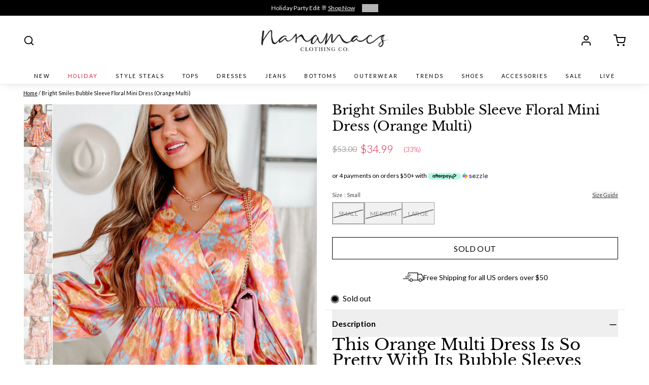

--- FILE ---
content_type: text/html; charset=utf-8
request_url: https://nanamacs.com/products/bright-smiles-bubble-sleeve-floral-mini-dress-orange-multi
body_size: 135808
content:
<!doctype html>
<html
  class="min-h-[100vh]"
  lang="en"
  x-data="app()"
  x-init="
    handleSharedDiscount();
    handleSharedCart();
    updateCart(false);
    initAnimationObserver();
  "
>
  <head>
    <meta charset="utf-8">
    <meta name="viewport" content="width=device-width, initial-scale=1, maximum-scale=5">
    
    <title>
      
      Bright Smiles Bubble Sleeve Floral Mini Dress (Orange Multi)
    
      ·
      NanaMacs
    </title>

    
    
      <link rel="preconnect" href="https://fonts.shopifycdn.com" crossorigin>
    

    
    <!-- snippets/theme__styles.liquid -->




  <link rel="preload" as="font" href="//nanamacs.com/cdn/fonts/lato/lato_n4.c3b93d431f0091c8be23185e15c9d1fee1e971c5.woff2" type="font/woff2" crossorigin>


  <link rel="preload" as="font" href="//nanamacs.com/cdn/fonts/libre_baskerville/librebaskerville_n4.2ec9ee517e3ce28d5f1e6c6e75efd8a97e59c189.woff2" type="font/woff2" crossorigin>



<noscript><style>
  .js\:animation.opacity-0{opacity:100!important}.js\:animation.translate-y-4,.js\:animation.translate-y-8{transform:translateY(0)!important}.no-js--hide{display:none!important}.no-js--block{display:block!important}
</style></noscript>





<style data-shopify>


  @font-face {
  font-family: Lato;
  font-weight: 400;
  font-style: normal;
  font-display: swap;
  src: url("//nanamacs.com/cdn/fonts/lato/lato_n4.c3b93d431f0091c8be23185e15c9d1fee1e971c5.woff2") format("woff2"),
       url("//nanamacs.com/cdn/fonts/lato/lato_n4.d5c00c781efb195594fd2fd4ad04f7882949e327.woff") format("woff");
}

  @font-face {
  font-family: Lato;
  font-weight: 700;
  font-style: normal;
  font-display: swap;
  src: url("//nanamacs.com/cdn/fonts/lato/lato_n7.900f219bc7337bc57a7a2151983f0a4a4d9d5dcf.woff2") format("woff2"),
       url("//nanamacs.com/cdn/fonts/lato/lato_n7.a55c60751adcc35be7c4f8a0313f9698598612ee.woff") format("woff");
}

  @font-face {
  font-family: Lato;
  font-weight: 400;
  font-style: italic;
  font-display: swap;
  src: url("//nanamacs.com/cdn/fonts/lato/lato_i4.09c847adc47c2fefc3368f2e241a3712168bc4b6.woff2") format("woff2"),
       url("//nanamacs.com/cdn/fonts/lato/lato_i4.3c7d9eb6c1b0a2bf62d892c3ee4582b016d0f30c.woff") format("woff");
}

  
  @font-face {
  font-family: "Libre Baskerville";
  font-weight: 400;
  font-style: normal;
  font-display: swap;
  src: url("//nanamacs.com/cdn/fonts/libre_baskerville/librebaskerville_n4.2ec9ee517e3ce28d5f1e6c6e75efd8a97e59c189.woff2") format("woff2"),
       url("//nanamacs.com/cdn/fonts/libre_baskerville/librebaskerville_n4.323789551b85098885c8eccedfb1bd8f25f56007.woff") format("woff");
}

  @font-face {
  font-family: Lato;
  font-weight: 400;
  font-style: normal;
  font-display: swap;
  src: url("//nanamacs.com/cdn/fonts/lato/lato_n4.c3b93d431f0091c8be23185e15c9d1fee1e971c5.woff2") format("woff2"),
       url("//nanamacs.com/cdn/fonts/lato/lato_n4.d5c00c781efb195594fd2fd4ad04f7882949e327.woff") format("woff");
}


  :root {

    --color__highlight: #000000;
    --color__sale-text: #D52346;
    --color__cart-dot: #a98171;
    /* Background colors */
    --color__background-body: #fff;
    --color__background-overlay-1: #f2f2f2;
    --color__background-overlay-2: #b3b3b3;
    --color__background-overlay-3: #323031;
    --color__background-shade-1: rgba(230, 230, 230, 0.2);
    --color__background-shade-2: rgba(179, 179, 179, 0.3);
    --color__background-shade-3: rgba(128, 128, 128, 0.4);
    --color__background-primary: #000000;
    --color__background-secondary: #FFFFFF;
    --color__background-tertiary: #a98171;
    --color__background-neutral: #d8d8d8;
    --color__background-plain: #ffffff;
    
    /* Foreground colors */
    --color__foreground-primary: #fafafa;
    --color__foreground-secondary: #ffffff;
    --color__foreground-tertiary: #161616;
    --color__foreground-neutral: ;
    --color__foreground-plain: #000000;

    /* Border colors */
    --color__border-divider-1: #e8e8e1;
    --color__border-divider-2: #c7c7b6;
    --color__border-divider-3: #727258;
    --color__border-selected-1: #818163;
    --color__border-selected-2: #555542;
    --color__border-primary: #000000;
    --color__border-secondary: #FFFFFF;
    --color__border-tertiary: #a98171;
    --color__border-neutral: #d8d8d8;
    --color__border-plain: #b3b3b3;

    /* Text colors */
    --color__text-default: #000000;
    --color__text-alt: #a6a6a6;
    --color__text-link: #000000;

    /* Gap margin */
    --sizes__gap: 15px;

    /* Border width */
    --size__border-button-width: 1px;
    --size__border-input-width: 1px;
    --size__border-element-width: 1px;

    /* Border radius */
    --size__button-radius: 0px;
    --size__input-radius: 0px;
    --size__element-radius: 0px;
    
      --sizes__textarea-radius: 0px;
    

    /* Input width and padding */
    
      --sizes__border-input-width: 1px;
      --sizes__border-input-width-top: 1px;
      --sizes__border-input-width-left: 1px;
      --sizes__border-input-width-right: 1px;
      --sizes__border-input-width-bottom: 1px;
    
    
      --sizes__border-input-width: 0;
      --sizes__border-input-width-top: 0;
      --sizes__border-input-width-left: 0;
      --sizes__border-input-width-right: 0;
      --sizes__border-input-width-bottom: 0;
    
    --sizes__border-input-padding-left: 1rem;
    --sizes__border-input-padding-right: 1rem;
    
    

    /* Typography */
    --type__font-body-family: Lato, sans-serif;
    --type__font-body-style: normal;
    --type__font-body-weight: 400;
    --type__font-header-family: "Libre Baskerville", serif;
    --type__font-header-style: normal;
    --type__font-header-weight: 400;
    --type__font-nav-family: Lato, sans-serif;
    --type__font-nav-style: normal;
    --type__font-nav-weight: 400;
    --type__font-base-size: 14px;
    --type__button-capiliziation: uppercase;

    /* Inputs */
    --inputs__border: #e8e8e1;
    --inputs__background: #fff;

  }

  /* Shopify accelerated checkout */
  shopify-accelerated-checkout {
    --shopify-accelerated-checkout-button-border-radius: 0px;
    --shopify-accelerated-checkout-skeleton-background-color: ;
    --shopify-accelerated-checkout-button-block-size: 44px;
  }
  shopify-accelerated-checkout-cart {
    --shopify-accelerated-checkout-button-border-radius: 0px;
    --shopify-accelerated-checkout-inline-alignment: flex-start;
    --shopify-accelerated-checkout-row-gap: 1rem;
    --shopify-accelerated-checkout-skeleton-background-color: ;
  }
  
</style>

    


  <link href="//nanamacs.com/cdn/shop/t/146/assets/styles-2b0a0dc5.css" rel="stylesheet" type="text/css" media="all" />


    <script>window.performance && window.performance.mark && window.performance.mark('shopify.content_for_header.start');</script><meta name="google-site-verification" content="JMyuQjm1pvYCeCvzEvkDZHu8GWXRtpDoylSq_0V_A-E">
<meta id="shopify-digital-wallet" name="shopify-digital-wallet" content="/9267390/digital_wallets/dialog">
<meta name="shopify-checkout-api-token" content="0b1c5f262f4f91c9ffc52db156f12712">
<meta id="in-context-paypal-metadata" data-shop-id="9267390" data-venmo-supported="true" data-environment="production" data-locale="en_US" data-paypal-v4="true" data-currency="USD">
<link rel="alternate" type="application/json+oembed" href="https://nanamacs.com/products/bright-smiles-bubble-sleeve-floral-mini-dress-orange-multi.oembed">
<script async="async" src="/checkouts/internal/preloads.js?locale=en-US"></script>
<link rel="preconnect" href="https://shop.app" crossorigin="anonymous">
<script async="async" src="https://shop.app/checkouts/internal/preloads.js?locale=en-US&shop_id=9267390" crossorigin="anonymous"></script>
<script id="apple-pay-shop-capabilities" type="application/json">{"shopId":9267390,"countryCode":"US","currencyCode":"USD","merchantCapabilities":["supports3DS"],"merchantId":"gid:\/\/shopify\/Shop\/9267390","merchantName":"NanaMacs","requiredBillingContactFields":["postalAddress","email"],"requiredShippingContactFields":["postalAddress","email"],"shippingType":"shipping","supportedNetworks":["visa","masterCard","amex","discover","elo","jcb"],"total":{"type":"pending","label":"NanaMacs","amount":"1.00"},"shopifyPaymentsEnabled":true,"supportsSubscriptions":true}</script>
<script id="shopify-features" type="application/json">{"accessToken":"0b1c5f262f4f91c9ffc52db156f12712","betas":["rich-media-storefront-analytics"],"domain":"nanamacs.com","predictiveSearch":true,"shopId":9267390,"locale":"en"}</script>
<script>var Shopify = Shopify || {};
Shopify.shop = "nanamacsboutique.myshopify.com";
Shopify.locale = "en";
Shopify.currency = {"active":"USD","rate":"1.0"};
Shopify.country = "US";
Shopify.theme = {"name":"nanamacsdev-3\/main","id":159092539428,"schema_name":"Paper","schema_version":"7.6.1","theme_store_id":null,"role":"main"};
Shopify.theme.handle = "null";
Shopify.theme.style = {"id":null,"handle":null};
Shopify.cdnHost = "nanamacs.com/cdn";
Shopify.routes = Shopify.routes || {};
Shopify.routes.root = "/";</script>
<script type="module">!function(o){(o.Shopify=o.Shopify||{}).modules=!0}(window);</script>
<script>!function(o){function n(){var o=[];function n(){o.push(Array.prototype.slice.apply(arguments))}return n.q=o,n}var t=o.Shopify=o.Shopify||{};t.loadFeatures=n(),t.autoloadFeatures=n()}(window);</script>
<script>
  window.ShopifyPay = window.ShopifyPay || {};
  window.ShopifyPay.apiHost = "shop.app\/pay";
  window.ShopifyPay.redirectState = null;
</script>
<script id="shop-js-analytics" type="application/json">{"pageType":"product"}</script>
<script defer="defer" async type="module" src="//nanamacs.com/cdn/shopifycloud/shop-js/modules/v2/client.init-shop-cart-sync_DRRuZ9Jb.en.esm.js"></script>
<script defer="defer" async type="module" src="//nanamacs.com/cdn/shopifycloud/shop-js/modules/v2/chunk.common_Bq80O0pE.esm.js"></script>
<script type="module">
  await import("//nanamacs.com/cdn/shopifycloud/shop-js/modules/v2/client.init-shop-cart-sync_DRRuZ9Jb.en.esm.js");
await import("//nanamacs.com/cdn/shopifycloud/shop-js/modules/v2/chunk.common_Bq80O0pE.esm.js");

  window.Shopify.SignInWithShop?.initShopCartSync?.({"fedCMEnabled":true,"windoidEnabled":true});

</script>
<script>
  window.Shopify = window.Shopify || {};
  if (!window.Shopify.featureAssets) window.Shopify.featureAssets = {};
  window.Shopify.featureAssets['shop-js'] = {"shop-cart-sync":["modules/v2/client.shop-cart-sync_CY6GlUyO.en.esm.js","modules/v2/chunk.common_Bq80O0pE.esm.js"],"init-fed-cm":["modules/v2/client.init-fed-cm_rCPA2mwL.en.esm.js","modules/v2/chunk.common_Bq80O0pE.esm.js"],"shop-button":["modules/v2/client.shop-button_BbiiMs1V.en.esm.js","modules/v2/chunk.common_Bq80O0pE.esm.js"],"init-windoid":["modules/v2/client.init-windoid_CeH2ldPv.en.esm.js","modules/v2/chunk.common_Bq80O0pE.esm.js"],"init-shop-cart-sync":["modules/v2/client.init-shop-cart-sync_DRRuZ9Jb.en.esm.js","modules/v2/chunk.common_Bq80O0pE.esm.js"],"shop-cash-offers":["modules/v2/client.shop-cash-offers_DA_Qgce8.en.esm.js","modules/v2/chunk.common_Bq80O0pE.esm.js","modules/v2/chunk.modal_OrVZAp2A.esm.js"],"init-shop-email-lookup-coordinator":["modules/v2/client.init-shop-email-lookup-coordinator_Boi2XQpp.en.esm.js","modules/v2/chunk.common_Bq80O0pE.esm.js"],"shop-toast-manager":["modules/v2/client.shop-toast-manager_DFZ6KygB.en.esm.js","modules/v2/chunk.common_Bq80O0pE.esm.js"],"avatar":["modules/v2/client.avatar_BTnouDA3.en.esm.js"],"pay-button":["modules/v2/client.pay-button_Dggf_qxG.en.esm.js","modules/v2/chunk.common_Bq80O0pE.esm.js"],"init-customer-accounts-sign-up":["modules/v2/client.init-customer-accounts-sign-up_DBLY8aTL.en.esm.js","modules/v2/client.shop-login-button_DXWcN-dk.en.esm.js","modules/v2/chunk.common_Bq80O0pE.esm.js","modules/v2/chunk.modal_OrVZAp2A.esm.js"],"shop-login-button":["modules/v2/client.shop-login-button_DXWcN-dk.en.esm.js","modules/v2/chunk.common_Bq80O0pE.esm.js","modules/v2/chunk.modal_OrVZAp2A.esm.js"],"init-shop-for-new-customer-accounts":["modules/v2/client.init-shop-for-new-customer-accounts_C4srtWVy.en.esm.js","modules/v2/client.shop-login-button_DXWcN-dk.en.esm.js","modules/v2/chunk.common_Bq80O0pE.esm.js","modules/v2/chunk.modal_OrVZAp2A.esm.js"],"init-customer-accounts":["modules/v2/client.init-customer-accounts_B87wJPkU.en.esm.js","modules/v2/client.shop-login-button_DXWcN-dk.en.esm.js","modules/v2/chunk.common_Bq80O0pE.esm.js","modules/v2/chunk.modal_OrVZAp2A.esm.js"],"shop-follow-button":["modules/v2/client.shop-follow-button_73Y7kLC8.en.esm.js","modules/v2/chunk.common_Bq80O0pE.esm.js","modules/v2/chunk.modal_OrVZAp2A.esm.js"],"checkout-modal":["modules/v2/client.checkout-modal_cwDmpVG-.en.esm.js","modules/v2/chunk.common_Bq80O0pE.esm.js","modules/v2/chunk.modal_OrVZAp2A.esm.js"],"lead-capture":["modules/v2/client.lead-capture_BhKPkfCX.en.esm.js","modules/v2/chunk.common_Bq80O0pE.esm.js","modules/v2/chunk.modal_OrVZAp2A.esm.js"],"shop-login":["modules/v2/client.shop-login_DUQNAY7C.en.esm.js","modules/v2/chunk.common_Bq80O0pE.esm.js","modules/v2/chunk.modal_OrVZAp2A.esm.js"],"payment-terms":["modules/v2/client.payment-terms_vFzUuRO4.en.esm.js","modules/v2/chunk.common_Bq80O0pE.esm.js","modules/v2/chunk.modal_OrVZAp2A.esm.js"]};
</script>
<script>(function() {
  var isLoaded = false;
  function asyncLoad() {
    if (isLoaded) return;
    isLoaded = true;
    var urls = ["https:\/\/cdn.verifypass.com\/seller\/launcher.js?shop=nanamacsboutique.myshopify.com","https:\/\/config.gorgias.chat\/bundle-loader\/01HNXMXZKZYFBSN1K7CMGB1B5G?source=shopify1click\u0026shop=nanamacsboutique.myshopify.com","https:\/\/cdn.shopify.com\/s\/files\/1\/0926\/7390\/t\/116\/assets\/loy_9267390.js?v=1709769215\u0026shop=nanamacsboutique.myshopify.com","https:\/\/app.mezereon.net\/shopify\/enabled\/nanamacsboutique.js?shop=nanamacsboutique.myshopify.com","https:\/\/cdn.attn.tv\/nanamacs\/dtag.js?shop=nanamacsboutique.myshopify.com","\/\/backinstock.useamp.com\/widget\/3560_1759126322.js?category=bis\u0026v=6\u0026shop=nanamacsboutique.myshopify.com","https:\/\/assets.9gtb.com\/loader.js?g_cvt_id=62e9f284-bad1-46a2-932f-85bbfa13efd9\u0026shop=nanamacsboutique.myshopify.com"];
    for (var i = 0; i < urls.length; i++) {
      var s = document.createElement('script');
      s.type = 'text/javascript';
      s.async = true;
      s.src = urls[i];
      var x = document.getElementsByTagName('script')[0];
      x.parentNode.insertBefore(s, x);
    }
  };
  if(window.attachEvent) {
    window.attachEvent('onload', asyncLoad);
  } else {
    window.addEventListener('load', asyncLoad, false);
  }
})();</script>
<script id="__st">var __st={"a":9267390,"offset":-28800,"reqid":"a8da1af2-7732-4d3e-b035-59a347876e42-1763605203","pageurl":"nanamacs.com\/products\/bright-smiles-bubble-sleeve-floral-mini-dress-orange-multi","u":"e9aed120522f","p":"product","rtyp":"product","rid":6913356005412};</script>
<script>window.ShopifyPaypalV4VisibilityTracking = true;</script>
<script id="captcha-bootstrap">!function(){'use strict';const t='contact',e='account',n='new_comment',o=[[t,t],['blogs',n],['comments',n],[t,'customer']],c=[[e,'customer_login'],[e,'guest_login'],[e,'recover_customer_password'],[e,'create_customer']],r=t=>t.map((([t,e])=>`form[action*='/${t}']:not([data-nocaptcha='true']) input[name='form_type'][value='${e}']`)).join(','),a=t=>()=>t?[...document.querySelectorAll(t)].map((t=>t.form)):[];function s(){const t=[...o],e=r(t);return a(e)}const i='password',u='form_key',d=['recaptcha-v3-token','g-recaptcha-response','h-captcha-response',i],f=()=>{try{return window.sessionStorage}catch{return}},m='__shopify_v',_=t=>t.elements[u];function p(t,e,n=!1){try{const o=window.sessionStorage,c=JSON.parse(o.getItem(e)),{data:r}=function(t){const{data:e,action:n}=t;return t[m]||n?{data:e,action:n}:{data:t,action:n}}(c);for(const[e,n]of Object.entries(r))t.elements[e]&&(t.elements[e].value=n);n&&o.removeItem(e)}catch(o){console.error('form repopulation failed',{error:o})}}const l='form_type',E='cptcha';function T(t){t.dataset[E]=!0}const w=window,h=w.document,L='Shopify',v='ce_forms',y='captcha';let A=!1;((t,e)=>{const n=(g='f06e6c50-85a8-45c8-87d0-21a2b65856fe',I='https://cdn.shopify.com/shopifycloud/storefront-forms-hcaptcha/ce_storefront_forms_captcha_hcaptcha.v1.5.2.iife.js',D={infoText:'Protected by hCaptcha',privacyText:'Privacy',termsText:'Terms'},(t,e,n)=>{const o=w[L][v],c=o.bindForm;if(c)return c(t,g,e,D).then(n);var r;o.q.push([[t,g,e,D],n]),r=I,A||(h.body.append(Object.assign(h.createElement('script'),{id:'captcha-provider',async:!0,src:r})),A=!0)});var g,I,D;w[L]=w[L]||{},w[L][v]=w[L][v]||{},w[L][v].q=[],w[L][y]=w[L][y]||{},w[L][y].protect=function(t,e){n(t,void 0,e),T(t)},Object.freeze(w[L][y]),function(t,e,n,w,h,L){const[v,y,A,g]=function(t,e,n){const i=e?o:[],u=t?c:[],d=[...i,...u],f=r(d),m=r(i),_=r(d.filter((([t,e])=>n.includes(e))));return[a(f),a(m),a(_),s()]}(w,h,L),I=t=>{const e=t.target;return e instanceof HTMLFormElement?e:e&&e.form},D=t=>v().includes(t);t.addEventListener('submit',(t=>{const e=I(t);if(!e)return;const n=D(e)&&!e.dataset.hcaptchaBound&&!e.dataset.recaptchaBound,o=_(e),c=g().includes(e)&&(!o||!o.value);(n||c)&&t.preventDefault(),c&&!n&&(function(t){try{if(!f())return;!function(t){const e=f();if(!e)return;const n=_(t);if(!n)return;const o=n.value;o&&e.removeItem(o)}(t);const e=Array.from(Array(32),(()=>Math.random().toString(36)[2])).join('');!function(t,e){_(t)||t.append(Object.assign(document.createElement('input'),{type:'hidden',name:u})),t.elements[u].value=e}(t,e),function(t,e){const n=f();if(!n)return;const o=[...t.querySelectorAll(`input[type='${i}']`)].map((({name:t})=>t)),c=[...d,...o],r={};for(const[a,s]of new FormData(t).entries())c.includes(a)||(r[a]=s);n.setItem(e,JSON.stringify({[m]:1,action:t.action,data:r}))}(t,e)}catch(e){console.error('failed to persist form',e)}}(e),e.submit())}));const S=(t,e)=>{t&&!t.dataset[E]&&(n(t,e.some((e=>e===t))),T(t))};for(const o of['focusin','change'])t.addEventListener(o,(t=>{const e=I(t);D(e)&&S(e,y())}));const B=e.get('form_key'),M=e.get(l),P=B&&M;t.addEventListener('DOMContentLoaded',(()=>{const t=y();if(P)for(const e of t)e.elements[l].value===M&&p(e,B);[...new Set([...A(),...v().filter((t=>'true'===t.dataset.shopifyCaptcha))])].forEach((e=>S(e,t)))}))}(h,new URLSearchParams(w.location.search),n,t,e,['guest_login'])})(!0,!0)}();</script>
<script integrity="sha256-52AcMU7V7pcBOXWImdc/TAGTFKeNjmkeM1Pvks/DTgc=" data-source-attribution="shopify.loadfeatures" defer="defer" src="//nanamacs.com/cdn/shopifycloud/storefront/assets/storefront/load_feature-81c60534.js" crossorigin="anonymous"></script>
<script crossorigin="anonymous" defer="defer" src="//nanamacs.com/cdn/shopifycloud/storefront/assets/shopify_pay/storefront-65b4c6d7.js?v=20250812"></script>
<script data-source-attribution="shopify.dynamic_checkout.dynamic.init">var Shopify=Shopify||{};Shopify.PaymentButton=Shopify.PaymentButton||{isStorefrontPortableWallets:!0,init:function(){window.Shopify.PaymentButton.init=function(){};var t=document.createElement("script");t.src="https://nanamacs.com/cdn/shopifycloud/portable-wallets/latest/portable-wallets.en.js",t.type="module",document.head.appendChild(t)}};
</script>
<script data-source-attribution="shopify.dynamic_checkout.buyer_consent">
  function portableWalletsHideBuyerConsent(e){var t=document.getElementById("shopify-buyer-consent"),n=document.getElementById("shopify-subscription-policy-button");t&&n&&(t.classList.add("hidden"),t.setAttribute("aria-hidden","true"),n.removeEventListener("click",e))}function portableWalletsShowBuyerConsent(e){var t=document.getElementById("shopify-buyer-consent"),n=document.getElementById("shopify-subscription-policy-button");t&&n&&(t.classList.remove("hidden"),t.removeAttribute("aria-hidden"),n.addEventListener("click",e))}window.Shopify?.PaymentButton&&(window.Shopify.PaymentButton.hideBuyerConsent=portableWalletsHideBuyerConsent,window.Shopify.PaymentButton.showBuyerConsent=portableWalletsShowBuyerConsent);
</script>
<script data-source-attribution="shopify.dynamic_checkout.cart.bootstrap">document.addEventListener("DOMContentLoaded",(function(){function t(){return document.querySelector("shopify-accelerated-checkout-cart, shopify-accelerated-checkout")}if(t())Shopify.PaymentButton.init();else{new MutationObserver((function(e,n){t()&&(Shopify.PaymentButton.init(),n.disconnect())})).observe(document.body,{childList:!0,subtree:!0})}}));
</script>
<link id="shopify-accelerated-checkout-styles" rel="stylesheet" media="screen" href="https://nanamacs.com/cdn/shopifycloud/portable-wallets/latest/accelerated-checkout-backwards-compat.css" crossorigin="anonymous">
<style id="shopify-accelerated-checkout-cart">
        #shopify-buyer-consent {
  margin-top: 1em;
  display: inline-block;
  width: 100%;
}

#shopify-buyer-consent.hidden {
  display: none;
}

#shopify-subscription-policy-button {
  background: none;
  border: none;
  padding: 0;
  text-decoration: underline;
  font-size: inherit;
  cursor: pointer;
}

#shopify-subscription-policy-button::before {
  box-shadow: none;
}

      </style>

<script>window.performance && window.performance.mark && window.performance.mark('shopify.content_for_header.end');</script>

    <!-- Google Tag Manager -->
    <script>
      (function (w, d, s, l, i) {
        w[l] = w[l] || [];
        w[l].push({ 'gtm.start': new Date().getTime(), event: 'gtm.js' });
        var f = d.getElementsByTagName(s)[0],
          j = d.createElement(s),
          dl = l != 'dataLayer' ? '&l=' + l : '';
        j.async = true;
        j.src = 'https://www.googletagmanager.com/gtm.js?id=' + i + dl;
        f.parentNode.insertBefore(j, f);
      })(window, document, 'script', 'dataLayer', 'GTM-5HH2J6G');
    </script>
    <!-- End Google Tag Manager -->

    <!-- snippets/script__dfc-cro.liquid -->

<script data-docs="https://digitalfueloptimize.com/dfc.inline.js">
  'use strict';
  (() => {
    const s = 'dfc-exp-';
    try {
      const t = new URLSearchParams(location.search),
        e = new RegExp('^' + s);
      t.forEach((r, t) => {
        e.test(t) && localStorage.setItem(t, r);
      });
    } catch (r) {
      console.error(r);
    }
    if (window.dfc) return;
    var r = (window.dfc = (t, r = 2) => {
      try {
        const c = s + t,
          a = parseInt(
            (o = localStorage.getItem(c)) ||
              ((o = r - 1), (e = Math.ceil(0)), (o = Math.floor(o)), Math.floor(Math.random() * (o - e + 1)) + e),
            10
          );
        return localStorage.setItem(c, a), n.push([t, a]), h.forEach((r) => l(r, t, a)), a;
      } catch (r) {
        return 0;
      }
      var e, o;
    });
    const n = (r.experiments = []),
      h = (r.trackers = []),
      l = (r, t, e) => {
        try {
          r(t, e);
        } catch (r) {
          console.error('dfc.safe', r);
        }
      };
    (r.onExp = (t) => {
      n.forEach((r) => l(t, r[0], r[1])), h.push(t);
    }),
      (r.version = '2023-10');
  })();
</script>
<script
  src="https://digitalfueloptimize.com/nanamacs.com/index.min.js"
  async
  crossorigin="anonymous"
></script>


    
    <!-- snippets/theme__meta.liquid -->






<link href='https://nanamacs.com/products/bright-smiles-bubble-sleeve-floral-mini-dress-orange-multi' rel='canonical'>

  <link href="//nanamacs.com/cdn/shop/files/favicon_51479f47-24ac-48f2-8909-e7e80d0006a5.jpg?crop=center&height=180&v=1613521855&width=180" rel="apple-touch-icon" sizes="180x180">
  <link href="//nanamacs.com/cdn/shop/files/favicon_51479f47-24ac-48f2-8909-e7e80d0006a5.jpg?crop=center&height=32&v=1613521855&width=32" rel="icon" type="image/png" sizes="32x32">

<meta name="msapplication-TileColor" content="#fff">
<meta name="theme-color" content="#121212">
<meta name="description" content="This Dress Is So Pretty With It&amp;#39;s Bubble Sleeve And Floral Pattern! $53, FAST AND FREE US SHIPPING!" />

<meta property="og:url" content="https://nanamacs.com/products/bright-smiles-bubble-sleeve-floral-mini-dress-orange-multi">
<meta property="og:site_name" content="NanaMacs">
<meta property="og:type" content="product">
<meta property="og:title" content="Bright Smiles Bubble Sleeve Floral Mini Dress (Orange Multi)">
<meta property="og:description" content="This Dress Is So Pretty With It&amp;#39;s Bubble Sleeve And Floral Pattern! $53, FAST AND FREE US SHIPPING!">

  <meta property="og:image" content="http://nanamacs.com/cdn/shop/products/Maddie6_22_22-143.jpg?v=1656338123&width=900">
  <meta property="og:image:secure_url" content="https://nanamacs.com/cdn/shop/products/Maddie6_22_22-143.jpg?v=1656338123&width=900">
  <meta property="og:image:width" content="1109">
  <meta property="og:image:height" content="1664">


  <meta property="og:price:amount" content="34.99">
  <meta property="og:price:currency" content="USD">


<meta name="twitter:title" content="Bright Smiles Bubble Sleeve Floral Mini Dress (Orange Multi)">
<meta name="twitter:site" content="" />
<meta name="twitter:description" content="This Dress Is So Pretty With It&amp;#39;s Bubble Sleeve And Floral Pattern! $53, FAST AND FREE US SHIPPING!">
<meta name="twitter:card" content="summary_large_image">

    
    <!-- snippets/theme__structured-data.liquid -->









  <meta itemprop="name" content="Bright Smiles Bubble Sleeve Floral Mini Dress (Orange Multi)">
  <meta itemprop="url" content="https://nanamacs.com/products/bright-smiles-bubble-sleeve-floral-mini-dress-orange-multi">
  <meta itemprop="brand" content="Peach Love California">
  <meta itemprop="image" content="https://nanamacs.com/cdn/shop/products/Maddie6_22_22-143.jpg?v=1656338123&width=900">
  <meta itemprop="description" content="This Orange Multi Dress Is So Pretty With Its Bubble Sleeves And Floral Pattern!
100% POLYESTER 

Model Wearing Size Small 
Color: Orange, Blue, Pink, Yellow 
Satin Material
Surplice Neckline 
Balloon Sleeves
Lined
Faux Wrap With Self Tie Detail 
16" Armpit To Sleeve End
23" Armpit To Hemline

For Model Size Specs Please Check Size Charts + Live Feed Notes Below
Launched: 3/16/22
 ">
  
  <script type="application/ld+json">
    {"@context":"http:\/\/schema.org\/","@id":"\/products\/bright-smiles-bubble-sleeve-floral-mini-dress-orange-multi#product","@type":"ProductGroup","brand":{"@type":"Brand","name":"Peach Love California"},"category":"Clothing","description":"This Orange Multi Dress Is So Pretty With Its Bubble Sleeves And Floral Pattern!\n100% POLYESTER \n\nModel Wearing Size Small \nColor: Orange, Blue, Pink, Yellow \nSatin Material\nSurplice Neckline \nBalloon Sleeves\nLined\nFaux Wrap With Self Tie Detail \n16\" Armpit To Sleeve End\n23\" Armpit To Hemline\n\nFor Model Size Specs Please Check Size Charts + Live Feed Notes Below\nLaunched: 3\/16\/22\n ","hasVariant":[{"@id":"\/products\/bright-smiles-bubble-sleeve-floral-mini-dress-orange-multi?variant=39939491659812#variant","@type":"Product","image":"https:\/\/nanamacs.com\/cdn\/shop\/products\/Maddie6_22_22-143.jpg?v=1656338123\u0026width=1920","mpn":"1097011","name":"Bright Smiles Bubble Sleeve Floral Mini Dress (Orange Multi) - Small","offers":{"@id":"\/products\/bright-smiles-bubble-sleeve-floral-mini-dress-orange-multi?variant=39939491659812#offer","@type":"Offer","availability":"http:\/\/schema.org\/OutOfStock","price":"34.99","priceCurrency":"USD","url":"https:\/\/nanamacs.com\/products\/bright-smiles-bubble-sleeve-floral-mini-dress-orange-multi?variant=39939491659812"},"sku":"B2201\/B2197-D84390-03-ORNGE\/YELLOW\/BLUE-SMALL"},{"@id":"\/products\/bright-smiles-bubble-sleeve-floral-mini-dress-orange-multi?variant=39939491692580#variant","@type":"Product","image":"https:\/\/nanamacs.com\/cdn\/shop\/products\/Maddie6_22_22-143.jpg?v=1656338123\u0026width=1920","mpn":"1097012","name":"Bright Smiles Bubble Sleeve Floral Mini Dress (Orange Multi) - Medium","offers":{"@id":"\/products\/bright-smiles-bubble-sleeve-floral-mini-dress-orange-multi?variant=39939491692580#offer","@type":"Offer","availability":"http:\/\/schema.org\/OutOfStock","price":"34.99","priceCurrency":"USD","url":"https:\/\/nanamacs.com\/products\/bright-smiles-bubble-sleeve-floral-mini-dress-orange-multi?variant=39939491692580"},"sku":"D84390-03-ORNGE\/YELLOW\/BLUE-MEDIUM"},{"@id":"\/products\/bright-smiles-bubble-sleeve-floral-mini-dress-orange-multi?variant=39939491725348#variant","@type":"Product","image":"https:\/\/nanamacs.com\/cdn\/shop\/products\/Maddie6_22_22-143.jpg?v=1656338123\u0026width=1920","mpn":"1097013","name":"Bright Smiles Bubble Sleeve Floral Mini Dress (Orange Multi) - Large","offers":{"@id":"\/products\/bright-smiles-bubble-sleeve-floral-mini-dress-orange-multi?variant=39939491725348#offer","@type":"Offer","availability":"http:\/\/schema.org\/OutOfStock","price":"34.99","priceCurrency":"USD","url":"https:\/\/nanamacs.com\/products\/bright-smiles-bubble-sleeve-floral-mini-dress-orange-multi?variant=39939491725348"},"sku":"D84390-03-ORNGE\/YELLOW\/BLUE-LARGE"}],"name":"Bright Smiles Bubble Sleeve Floral Mini Dress (Orange Multi)","productGroupID":"6913356005412","url":"https:\/\/nanamacs.com\/products\/bright-smiles-bubble-sleeve-floral-mini-dress-orange-multi"}
  </script>
  
  <script type="application/ld+json">
    {
      "@context": "https://schema.org",
      "@type": "BreadcrumbList",
      "itemListElement": [{
        "@type": "ListItem",
        "position": 1,
        "name": "Home",
        "item": "https://nanamacs.com"
      },{
        "@type": "ListItem",
        "position": 2,
        "name": "Categories",
        "item": "https://nanamacs.com/collections"
      },{
        "@type": "ListItem",
        "position": 3,
        "name": "Products",
        "item": "https://nanamacs.com/collections/all"
      },{
        "@type": "ListItem",
        "position": 4,
        "name": "Bright Smiles Bubble Sleeve Floral Mini Dress (Orange Multi)"
      }]
    }
  </script>



    <style type="text/css">
    #mz-app {
    min-height: 400px;
    position: relative;
}

.mz-loader {
    left: 0;
    margin: auto;
    overflow: auto;
    position: absolute;
    right: 0;
    top: 150px;
}

[v-cloak] {
    display: none;
}.mezereon .mz-instant-search {
        display: none !important;
    }
  </style>
  <link rel="stylesheet" href="https://cdn.jsdelivr.net/npm/@mezereon/ui-shopify@1.0.85/dist/ui-shopify.css">
  <link href="//nanamacs.com/cdn/shop/t/146/assets/mezereon.css?v=150585519982737281811738654580" rel="stylesheet" type="text/css" media="all" />
  <link href="//nanamacs.com/cdn/shop/t/146/assets/mezereon-product-grid.css?v=37274956533768091181733941910" rel="stylesheet" type="text/css" media="all" />
  <style type="text/css">
    :root {
  --wrapper-bg-color: #FFFFFFFF;
  --wrapper-bg-color-hover: #FFFFFFFF;
  --image-max-width: 400px;
  --image-max-height: 600px;
  --image-bg-color: #FFFFFFFF;
  --image-bg-color-hover: #FFFFFFFF;
  --add2cart-enabled:inline-block;
  --add2cart-bg-color: #222222FF;
  --add2cart-bg-color-hover: #FFFFFFFF;
  --add2cart-text-color: #FFFFFFFF;
  --add2cart-text-color-hover: #111111FF;
  --add2cart-border-color: #222222FF;
  --add2cart-border-color-hover: #111111FF;
  --quickview-enabled:none;
  --quickview-bg-color: #222222FF;
  --quickview-bg-color-hover: #FFFFFFFF;
  --quickview-text-color: #FFFFFFFF;
  --quickview-text-color-hover: #111111FF;
  --quickview-border-color: #222222FF;
  --quickview-border-color-hover: #111111FF;
  --sale-bg-color: #FF0000FF;
  --sale-text-color: #FFFFFFFF;
  --sale-border-color: #FF0000FF;
  --sold-out-bg-color: #0B0B0B4D;
  --sold-out-text-color: #FFFFFFFF;
  --sold-out-border-color: #FFFFFFFF;
  --info-bg-color: #FFFFFF00;
  --info-bg-color-hover: #FFFFFF00;
  --info-title-color: #333333FF;
  --info-title-color-hover: #000000FF;
  --info-vendor-color: #666666FF;
  --info-price-color: #333333FF;
  --info-old-price-color: #333333FF;
  --info-sale-price-color: #FF0000FF;
  --reviews-fill-color: #FAAD14FF;
  --reviews-border-color: #FAAD14FF;
  --reviews-empty-color: #F1F1F1FF;
}/* Wrapper */
.mz-item-wrapper {
}

.mz-item-wrapper .mz-item-card {
}

.mz-item-card .mz-item-inner {
}

.mz-item-card .mz-item-image {
}

/* Sale Label */
.mz-item-card .mz-item-inner .mz-item-sale-label {
}

/* Sold Out Label */
.mz-item-card .mz-item-inner .mz-item-sold-out-label {
}

/* Add To Cart */
.mz-item-card .mz-add2cart {
}

/* Bottom Right */
.mz-style-bottom-right .mz-add2cart {
}

/* Bottom */
.mz-style-bottom .mz-add2cart {
}

/* Center */
.mz-style-center .mz-add2cart {
}

/* Product Info */
.mz-item-title {
}

.mz-item-vendor {
}

.mz-item-old-price {
}

.mz-item-price {
}

.mz-item-sale-price {
}

/* Product Reviews */
.mz-reviews {
}
  </style>
  <script type="text/javascript" defer>
    (function (w) {
      w.mz = w.mz || {}; w.mz.track = w.mz.track || function () { (w.mz.q = w.mz.q || []).push(arguments) }
      function setUtmParams() {
        let urlParams = new URLSearchParams(window.location.search);
        let utmParameters = {};
        let found = false;
        for (const [key, value] of urlParams) {
          if (key.startsWith('utm_')) {
            utmParameters[key] = value;
            found = true;
          }
        }
        if (found) {
          document.cookie = `mz_utm_params=${encodeURIComponent(JSON.stringify(utmParameters))}; Secure; SameSite=Strict; path=/`;
        }
      }
      function setUtmContextTags(c) {
        let utm_params = document.cookie.match('(^|;)\\s*mz_utm_params\\s*=\\s*([^;]+)')?.pop();
        if (!utm_params) {
          return;
        }
        utm_params = JSON.parse(decodeURIComponent(utm_params));     
        for (let [key, value] of Object.entries(utm_params)) {
          c.tags.push(`${key}:${value}`);
        }      
      }    
      w.mz.config = {
        tracking: {
          url: 'https://t.mezereon.net/t',
          key: 'track-8a0d761d-d447-4c5e-b771-3b243e2a2c71',
          log: false
        },
        search: {
          url: 'https://api.mezereon.net/api/1.0',
          key: 'search-d99f3bad-c2ed-41c8-9688-47e551a00056'
        },
        cookieless: {
          sort: true
        }
      };
      w.mz.moneyFormat="\u003cspan class=money\u003e${{amount}}\u003c\/span\u003e";
      var c = w.mz.context = {}; c.shopName="NanaMacs"; c.pageTitle="Bright Smiles Bubble Sleeve Floral Mini Dress (Orange Multi)"; c.vendorShow=false;
      setUtmParams();c.filterShow=false;
      c.root = Shopify.routes.root;
    })(window);
  </script>
  <script src="https://cdn.jsdelivr.net/npm/vue@2.7.14/dist/vue.min.js" defer></script>
  <script src="https://cdn.jsdelivr.net/npm/@mezereon/ui-shopify@1.0.85/dist/ui-shopify.umd.min.js" defer></script>
  <script src="//nanamacs.com/cdn/shop/t/146/assets/mezereon.js?v=86940132251654741771738655452" defer></script>
    <style>
.basis-\[20\%\] {
  flex-basis: 20%;
}
.\!border--radius__100
{
	border-radius: 100% !important;
}
.bottom-0.absolute.left-0.right-0.flex.flex-wrap.items-center.justify-center.gap-4.px-4.text-center
{
	bottom: 3px;
	gap: 0.5rem;
}
.btn--plain
{
	background-color: transparent;
	border-color: var(--color__foreground-plain);
	color: var(--color__foreground-plain);
}
.btn--secondary *
{
	color: var(--color__foreground-tertiary) !important;
}
.flex-inline
{
	align-items: center;
	display: flex;
	gap: 1rem;
	height: 30px;
	justify-content: space-between;
}
.footer-block
{
	flex-basis: calc(33% - 15px);
	text-align: left;
}
.group.relative.w-full .prime-d-block
{
	display: flex !important;
	position: unset !important;
}
.group.relative.w-full .prime-d-block
{
	display: flex !important;
	left: 5px;
	position: absolute;
	right: auto;
	top: 5px;
	z-index: 9;
}
.group.relative.w-full .prime-d-block div
{
	line-height: 1.75em;
	opacity: unset !important;
}
.group.relative.w-full .prime-d-block div:not(:first-child)
{
	display: none !important;
}
.group.relative.w-full
 .primebDesktop.prime-d-block.prime-mr-1.prime-mb-1.primeb-24075
{
	left: auto;
	right: 1px;
}
.group.relative.w-full
 .primebDesktop.prime-d-inline-block.prime-mr-1.prime-mb-1.primeb-24077
{
	left: auto !important;
	right: 0 !important;
}
.group\/slider .btn--plain
{
	background: white;
}
.letter__space--medium
{
	letter-spacing: .05rem !important;
}
.letter__space--x-large
{
	letter-spacing: .1rem !important;
}

.padding--b-gap.sticky.top-0.flex.w-full
{
	padding-bottom: 0em;
}

.pt-1 {
    padding-top: 0.2rem;
}
.pl-swatches {
    margin-top: 0 !important;
}
.pl-swatches-collection__color img {
    display: block !important;
}
.sale-text
{
	color: #d62246;
}
.sezzle-shopify-info-button .sezzle-button-text
{
	font-size: 12px !important;
}
.sezzle-shopify-info-button
 .sezzle-checkout-button-wrapper
 .sezzle-button-text
 .sezzle-payment-amount
{
	font-size: unset !important;
}
.top-0.z-10
{
	padding-top: 0.5em;
}
.top-2
{
	top: 0.5rem;
}
.top-2.right-2.absolute.z-10.play-button
{
	cursor: pointer;
}
.type__body--medium, .type__body--medium span
{
	font-family: var(--type-font-body-family);
	font-weight: 600 !important;
	letter-spacing: 0em;
	line-height: 1.625;
}

.type--base.no-grow
{
	font-size: 1rem;
	line-height: 1.5rem;
}

.variation .w-4\/5
{
	width: 100%;
}
.variation
 .m-auto.md\:max-w-\[80vw\].max-w-\[500px\].whitespace-nowrap.md\:snap-x.hidescrollbar.md\:px-0.inline-flex.w-full.overflow-x-auto.overflow-y-hidden.text-center
{
	width: 100%;
}
@media (max-width: 768px)
{
	.type--base.no-grow
	{
		font-size: 0.875rem;
		line-height: 1.25rem;
	}
}
@media (min-width: 768px)
{
	.md\:type--small p
	{
		font-size: 0.875rem;
		line-height: 1.25rem;
	}
}
@media (min-width: 768px)
{
	.md\:type--small
	{
		font-size: 0.875rem;
		line-height: 1.25rem;
	}
}
@media screen and (max-width: 820px)
{
	.group.relative.w-full .prime-d-block
	{
		position: unset !important;
	}
	.prime-d-block div
	{
		font-size: 10.5px !important;
	}
}
@media (min-width: 768px)
{
	.window--full
	{
		max-width: 1500px !important;
		width: 95vw !important;
	}
}
button.color__bg-text.animation-100.border--radius.w-3.h-3.opacity-25
{
	border-radius: 100%;
	height: 0.65rem !important;
	width: 0.65rem !important;
}
button.gap-1.btn.btn--small.strikethrough.btn--plain
{
	background-color: #f1f1f1;
	border-color: #a4a4a4;
	color: #8b8b8b;
}
img.sezzle-logo.szl-light-image
{
	width: 55px !important;
}
img.w-full.h-full.object-cover.color__bg-body.color__text
{
	moz-user-select: none;
	user-select: none;
	webkit-user-select: none;
}
span.inline-flex.align-middle.color__secondary--icon
{
	color: var(--color__border-secondary);
}
svg.feather.feather-play
{
	height: 0.8em;
	width: 0.8em;
}
svg.feather.feather-play
{
	font-size: 2em;
}
  #wishlist-header-link-1 {
    min-width: 20px; 
    width:20px; 
    min-height:20px; 
    position:relative; 
    --icon-size: 20px;
    --icon-stroke-width: 2px;
    --icon-stroke: black;
    --counter-size: 13px;
    --icon-fill: transparent;
  }

  #wishlist-header-link-2 {
    min-width:20px;
    min-height:20px; 
    position:relative; 
    --icon-size: 20px;
    --icon-stroke-width: 2px;
    --icon-stroke: black;
    --counter-size: 13px;
    --icon-fill: transparent;
  }
  #wishlist-header-link-1 .wk-icon svg,
  #wishlist-header-link-2 .wk-icon svg {
    display: block;
    width: var(--icon-size);
    height: var(--icon-size);
    overflow: visible;
    pointer-events: none;
  }
  
  #wishlist-header-link-1 .wk-icon svg path,
  #wishlist-header-link-2 .wk-icon svg path {
    fill: var(--icon-fill);
    stroke: var(--icon-stroke);
    stroke-width: var(--icon-stroke-width);
    vector-effect: non-scaling-stroke;
  }
  

  #wishlist-header-link-1 .wk-selected .wk-counter {
    opacity: 1;
    transition: .2s opacity;
  }

  .wishlist-header-link {
    position:absolute;
    top:0;
  }
  wishlist-link {
    position:absolute;
    top:0; 
  }
  wishlist-link + .wishlist-header-link { display: none !important; }


</style>

  <!-- BEGIN app block: shopify://apps/platmart-swatches/blocks/collection-swatches/3d4801b8-13e2-488f-8d06-69ca04fc155d --><!-- BEGIN app snippet: widgets-config --><script>
  window.platmartSwatchesConfig = {
    enabled: true,
    country: 'US',
    language: 'EN',
    productWidgetVersion: '5',
    productWidgetEnabled: true,
    collectionWidgetVersion: '5',
    collectionWidgetEnabled: true,
    proxyPath: '/a/pl-swatches',
    storefrontToken: '8e34ca8938d5b13b7d1d259cf9c0a28e',
    cssVariables: '--pl-swatch-radius: 50%; --pl-swatch-pill-radius: 0; --pl-swatch-size: 26px; --pl-swatch-margin-top: 20px; --pl-swatch-margin-bottom: 0px; --pl-swatch-collection-margin-top: 5px; --pl-swatch-collection-margin-bottom: 0px;',
    handleOutOfStock: true,
    outOfStockStyle: 'cross_out_enable',
    collectionSwatchSize: '15px',
    collectionSwatchesLimit: 5,
    collectionShowHiddenCount: true,
    collectionCardSelector: 'section .group.relative.w-full',
    collectionPositionSelector: 'div.flex.flex-wrap.items-center.gap-1',
    collectionTargetPosition: 'after',
    collectionExcludedSelectors: '',
    collectionSwatchesPills: true,
    collectionCurrentSwatchFirst: true,
    collectionDisplay: 'swatches',
    collectionCountOnlyText: '{{count}} color(s)',
    tooltipEnabled: false,
    tooltipPosition: 'top',
    variantSwatchesEnabled: false,
    variantSwatchesStatus: 'disabled',
    variantSwatchesProducts: []
  }
</script>
<!-- END app snippet -->
<!-- BEGIN app snippet: collection-widget-v5 --><style>
  [data-pl-swatches-collection] {
    display: block !important;
  }
  .pl-swatches-collection {
    margin-top: var(--pl-swatch-collection-margin-top);
    margin-bottom: var(--pl-swatch-collection-margin-bottom);
    display: flex;
    justify-content: left;
    position: relative;
    z-index: 2;
  }
  .pl-swatches-collection__container {
    display: flex;
    flex-wrap: wrap;
    column-gap: 4px;
    row-gap: 4px;
  }
  .pl-swatches-collection__link, .pl-swatches-collection__link:hover {
    text-decoration: none !important;
    display: inline-block;
  }
  .pl-swatches-collection__link--disabled {
    pointer-events: none;
    opacity: .5;
  }
  .pl-swatches-collection__link--hidden {
    display: none;
  }
  .pl-swatches-collection__swatch-wrapper {
    position: relative;
    display: block;
    margin: 4px 2px;
    border: 2px solid #fff;
    line-height: normal;
    border-radius: var(--pl-swatch-radius);
    box-shadow: 0 0 0 1.5px #e8e8e1;
  }
  .pl-swatches-collection__swatch-wrapper--pill {
    border-radius: var(--pl-swatch-pill-radius);
  }
  .pl-swatches-collection__swatch-wrapper--active {
    box-shadow: 0 0 0 2px #888883;
  }
  .pl-swatches-collection__swatch {
    display: flex;
    flex-direction: column-reverse;
    margin: 0;
    padding: 0;
    box-shadow: 0;
    border: 0;
    width: var(--pl-swatch-size);
    height: var(--pl-swatch-size);
    overflow: hidden;
    vertical-align: middle;
    border-radius: inherit;
  }
  .pl-swatches-collection__swatch--crossed-out {
    opacity: .5;
  }
  .pl-swatches-collection__swatch--crossed-out::after {
    content: "";
    position: absolute;
    left: 0;
    top: 0;
    right: 0;
    bottom: 0;
    background: linear-gradient(to left top, transparent 47%, #727070 47%, #727070 53%, transparent 53%);
    border-radius: inherit;
  }
  .pl-swatches-collection__swatch--dynamic {
    width: auto;
    padding-left: calc(var(--pl-swatch-size) / 4);
    padding-right: calc(var(--pl-swatch-size) / 4);
  }
  .pl-swatches-collection__color {
    display: inline-block !important;
    height: 100%;
    width: 100%;
  }
  .pl-swatches-collection__color img {
    object-fit: cover;
    vertical-align: initial;
    opacity: 1;
    width: var(--pl-swatch-size);
    height: var(--pl-swatch-size);
  }
  .pl-swatches-collection__color img[loading='lazy'], .boost-sd__filter-product-list .pl-swatches-collection__color img[loading='lazy'] {
    display: inline;
  }
  .pl-swatches-collection__pill {
    height: 100%;
    width: 100%;
    display: flex;
    justify-content: center;
    align-items: center;
    color: #4a4a4a;
  }
  .pl-swatches-collection__tooltip {
    position: absolute;bottom: 80%;
      margin-bottom: 10px;text-indent: 0;
    background: #000;
    line-height: 1;
    min-width: 50px;
    color: #fff;
    left: 50%;
    white-space: pre;
    text-align: center;
    text-transform: none;
    transform: translate(-50%, 0);
    transition: all 0.3s ease-out;
    max-width: 200px;
    text-overflow: ellipsis;
    font-size: 13px;
    padding: 7px 10px;
    border-radius: 5px;
    visibility: hidden;
    opacity: 0;
    z-index: 9999;
  }
  .pl-swatches-collection__tooltip:after {
    content: "";
    position: absolute;
    left: 50%;bottom: -9px;
      margin-bottom: 6px;
      border-width: 4px 4px 0 4px;
      border-color: #000 transparent transparent transparent;border-style: solid;
    margin-left: -4px;
    display: block;
  }
  .pl-swatches-collection__link:hover>.pl-swatches-collection__swatch-wrapper>.pl-swatches-collection__tooltip {bottom: 100%;opacity: 1;
    visibility: visible;
  }

  @media screen and (min-width: 768px) {
    .pl-swatches-collection {
      justify-content: left;
    }
  }
</style><style>
    <!-- Empty -->
  </style><script>
    // Empty
  </script><!-- END app snippet -->

<!-- END app block --><!-- BEGIN app block: shopify://apps/redo/blocks/redo_app_embed/c613644b-6df4-4d11-b336-43a5c06745a1 --><script>
  if (typeof process === "undefined") {
    process = {};
  }
  if (process.env === undefined) {
    process.env = {};
  }
  process.env.IPIFY_API_KEY = "at_S8q5xe1hwi5jKf6CSb4V661KXTKK2";
  process.env.AMPLITUDE_API_KEY = "4ea5fb67e1313890e096ab17cce5d093";
  process.env.REDO_API_URL = "https://shopify-cdn.getredo.com";
  process.env.REDO_SHOPIFY_SERVER_URL = "https://shopify-server.getredo.com";
  process.env.REDO_CHAT_WIDGET_URL = "https://chat-widget.getredo.com";

  if (typeof redoStorefront === "undefined") {
    redoStorefront = {};
  }
  if (redoStorefront.env === undefined) {
    redoStorefront.env = {};
  }
  redoStorefront.env.IPIFY_API_KEY = "at_S8q5xe1hwi5jKf6CSb4V661KXTKK2";
  redoStorefront.env.AMPLITUDE_API_KEY = "4ea5fb67e1313890e096ab17cce5d093";
  redoStorefront.env.REDO_API_URL = "https://shopify-cdn.getredo.com";
  redoStorefront.env.REDO_SHOPIFY_SERVER_URL = "https://shopify-server.getredo.com";
  redoStorefront.env.REDO_CHAT_WIDGET_URL = "https://chat-widget.getredo.com";

  const parts = navigator.userAgent.split(" ").map(part => btoa(part)).join("").replace(/=/g, "").toLowerCase();
  if (!parts.includes("2hyb21lluxpz2h0ag91c2") && !parts.includes("w90bwzwcg93zxikdiwmjipk")) {
    const script = document.createElement("script");
    script.async = true;
    script.src = "https://cdn.shopify.com/extensions/019a9e5d-5f9f-7bf3-a501-f29ef6bb70df/redotech-shopify-app-849/assets/main.js";
    document.head.appendChild(script);
  }
</script>

<!-- END app block --><!-- BEGIN app block: shopify://apps/attentive/blocks/attn-tag/8df62c72-8fe4-407e-a5b3-72132be30a0d --><script type="text/javascript" src="https://futfp.nanamacs.com/providers/atLabel/load" onerror=" var fallbackScript = document.createElement('script'); fallbackScript.src = 'https://cdn.attn.tv/nanamacs/dtag.js'; document.head.appendChild(fallbackScript);" data-source="loaded?source=app-embed" defer="defer"></script>


<!-- END app block --><!-- BEGIN app block: shopify://apps/videeo-mobile-commerce/blocks/app-embed-sdk/acf9f8eb-c211-4324-a19b-9f362f43b225 -->
    <script defer="defer" src="https://sdk.justsell.live/latest.js"></script>

<script>
function addLiveVideeoElmToDom(mainElement, elementToAdd) {
  let isChildOfMain = false;
  let footerElement = null;

  const footerGroupElmArr = document.querySelectorAll('[class*="footer-group"]');
  const footerSectionElmArr = document.querySelectorAll('[id*="footer"]');

  if (footerGroupElmArr.length) {
      footerElement = footerGroupElmArr[0];
      isChildOfMain = mainElement.querySelector(`.${footerElement.classList[1]}`) ? true : false;
  } else if (footerSectionElmArr.length) {
      footerElement = footerSectionElmArr[0];
      isChildOfMain = mainElement.querySelector(`#${footerElement.id}`) ? true : false;
  }

  if (isChildOfMain) {
    while (footerElement && footerElement.parentElement && footerElement.parentElement.tagName !== 'MAIN') {
        footerElement = footerElement.parentElement;
    }

    try {
        mainElement.insertBefore(elementToAdd, footerElement);
    } catch (error) {
      // if there is an error, it means that the footer is not a direct child of the main element
      // this should not happen, but if it does, just append the element to the main element

      mainElement.appendChild(elementToAdd);
    }
  } else {
    mainElement.appendChild(elementToAdd);
  }
}
function loadVideeoSDK() {
  let videeoElement = document.querySelector('#videeo-sdk');
  if (!videeoElement) {
      videeoElement = document.createElement("div");
      videeoElement.id = "videeo-sdk";
      document.body.appendChild(videeoElement);
  }
  
  new VideeoSDK("videeo-sdk", {
    environment: 'production',
    shopName: 'nanamacsboutiqueshvideeo',
    miniPlayer:  true ,
  });
}
window.addEventListener('load', () => {
  loadVideeoSDK();
});
</script>

<div id="popclips-player-div">
  <!-- BEGIN app snippet: popclips-player -->







    <popclips-player
        vfs-service-api-url=https://vfs-app.videeobroadcast.com/api/shopify/shop
        sdk-environment=production
        product-id="6913356005412" 
        shopify-domain="nanamacsboutique.myshopify.com"
        currency-symbol="USD"
        media-gallery-api-url = https://9utomosa81.execute-api.us-east-2.amazonaws.com/prod
        data-lake-api-url = https://data-lake-foundation.cs-api.com/ingest/attribution
        popclips-likes-views-api = https://vfs-app.cs-api.com
        ingest-analytics-api-url = https://data-lake-foundation.cs-api.com/ingest/analytics
        customer-id = false
        is-feature-video = false
    />
<!-- END app snippet --><!-- BEGIN app snippet: vite-tag -->


  <link href="//cdn.shopify.com/extensions/d9586080-d6f9-42e1-ab41-6a685331be88/videeo-mobile-commerce-110/assets/popclips-player-B-d6RNtD.css" rel="stylesheet" type="text/css" media="all" />

<!-- END app snippet --><!-- BEGIN app snippet: vite-tag -->


  <script src="https://cdn.shopify.com/extensions/d9586080-d6f9-42e1-ab41-6a685331be88/videeo-mobile-commerce-110/assets/popclips-player-DejkfJjF.js" type="module" crossorigin="anonymous"></script>
  <link rel="modulepreload" href="https://cdn.shopify.com/extensions/d9586080-d6f9-42e1-ab41-6a685331be88/videeo-mobile-commerce-110/assets/PopclipsLikesAndViews.ce-CVRhyQa1.js" crossorigin="anonymous">
  <link rel="modulepreload" href="https://cdn.shopify.com/extensions/d9586080-d6f9-42e1-ab41-6a685331be88/videeo-mobile-commerce-110/assets/PopclipsProductCard.ce-CEYM9uzP.js" crossorigin="anonymous">
  <link rel="modulepreload" href="https://cdn.shopify.com/extensions/d9586080-d6f9-42e1-ab41-6a685331be88/videeo-mobile-commerce-110/assets/PopclipsVideoDrawer.ce-CEhxK6Gn.js" crossorigin="anonymous">
  <link rel="modulepreload" href="https://cdn.shopify.com/extensions/d9586080-d6f9-42e1-ab41-6a685331be88/videeo-mobile-commerce-110/assets/VideoPlayer.ce-b80O1yy2.js" crossorigin="anonymous">

<!-- END app snippet -->
</div>

<div id="shared-popclips-feed">
  <!-- BEGIN app snippet: shared-popclips-feed -->


<shared-popclips-feed
    vfs-service-api-url = https://vfs-app.videeobroadcast.com/api/shopify/shop
    shopify-domain="nanamacsboutique.myshopify.com"
    currency-symbol="USD"
    media-gallery-api-url = https://9utomosa81.execute-api.us-east-2.amazonaws.com/prod
    data-lake-api-url = https://data-lake-foundation.cs-api.com/ingest/attribution
    popclips-likes-views-api = https://vfs-app.cs-api.com
    ingest-analytics-api-url = https://data-lake-foundation.cs-api.com/ingest/analytics
    custom-popclips-media-api = https://9utomosa81.execute-api.us-east-2.amazonaws.com/prod
/><!-- END app snippet --><!-- BEGIN app snippet: vite-tag -->


<!-- END app snippet --><!-- BEGIN app snippet: vite-tag -->


  <script src="https://cdn.shopify.com/extensions/d9586080-d6f9-42e1-ab41-6a685331be88/videeo-mobile-commerce-110/assets/shared-popclips-feed-Dp8no753.js" type="module" crossorigin="anonymous"></script>
  <link rel="modulepreload" href="https://cdn.shopify.com/extensions/d9586080-d6f9-42e1-ab41-6a685331be88/videeo-mobile-commerce-110/assets/PopclipsLikesAndViews.ce-CVRhyQa1.js" crossorigin="anonymous">
  <link rel="modulepreload" href="https://cdn.shopify.com/extensions/d9586080-d6f9-42e1-ab41-6a685331be88/videeo-mobile-commerce-110/assets/PopclipsVariantsSlider.ce-kEz8Q-Od.js" crossorigin="anonymous">
  <link rel="modulepreload" href="https://cdn.shopify.com/extensions/d9586080-d6f9-42e1-ab41-6a685331be88/videeo-mobile-commerce-110/assets/VideoPlayer.ce-b80O1yy2.js" crossorigin="anonymous">
  <link rel="modulepreload" href="https://cdn.shopify.com/extensions/d9586080-d6f9-42e1-ab41-6a685331be88/videeo-mobile-commerce-110/assets/PopclipsVideoDrawer.ce-CEhxK6Gn.js" crossorigin="anonymous">

<!-- END app snippet -->
</div>

<!-- END app block --><!-- BEGIN app block: shopify://apps/klaviyo-email-marketing-sms/blocks/klaviyo-onsite-embed/2632fe16-c075-4321-a88b-50b567f42507 -->












  <script async src="https://static.klaviyo.com/onsite/js/LEnQxA/klaviyo.js?company_id=LEnQxA"></script>
  <script>!function(){if(!window.klaviyo){window._klOnsite=window._klOnsite||[];try{window.klaviyo=new Proxy({},{get:function(n,i){return"push"===i?function(){var n;(n=window._klOnsite).push.apply(n,arguments)}:function(){for(var n=arguments.length,o=new Array(n),w=0;w<n;w++)o[w]=arguments[w];var t="function"==typeof o[o.length-1]?o.pop():void 0,e=new Promise((function(n){window._klOnsite.push([i].concat(o,[function(i){t&&t(i),n(i)}]))}));return e}}})}catch(n){window.klaviyo=window.klaviyo||[],window.klaviyo.push=function(){var n;(n=window._klOnsite).push.apply(n,arguments)}}}}();</script>

  
    <script id="viewed_product">
      if (item == null) {
        var _learnq = _learnq || [];

        var MetafieldReviews = null
        var MetafieldYotpoRating = null
        var MetafieldYotpoCount = null
        var MetafieldLooxRating = null
        var MetafieldLooxCount = null
        var okendoProduct = null
        var okendoProductReviewCount = null
        var okendoProductReviewAverageValue = null
        try {
          // The following fields are used for Customer Hub recently viewed in order to add reviews.
          // This information is not part of __kla_viewed. Instead, it is part of __kla_viewed_reviewed_items
          MetafieldReviews = {};
          MetafieldYotpoRating = null
          MetafieldYotpoCount = null
          MetafieldLooxRating = null
          MetafieldLooxCount = null

          okendoProduct = null
          // If the okendo metafield is not legacy, it will error, which then requires the new json formatted data
          if (okendoProduct && 'error' in okendoProduct) {
            okendoProduct = null
          }
          okendoProductReviewCount = okendoProduct ? okendoProduct.reviewCount : null
          okendoProductReviewAverageValue = okendoProduct ? okendoProduct.reviewAverageValue : null
        } catch (error) {
          console.error('Error in Klaviyo onsite reviews tracking:', error);
        }

        var item = {
          Name: "Bright Smiles Bubble Sleeve Floral Mini Dress (Orange Multi)",
          ProductID: 6913356005412,
          Categories: [],
          ImageURL: "https://nanamacs.com/cdn/shop/products/Maddie6_22_22-143_grande.jpg?v=1656338123",
          URL: "https://nanamacs.com/products/bright-smiles-bubble-sleeve-floral-mini-dress-orange-multi",
          Brand: "Peach Love California",
          Price: "$34.99",
          Value: "34.99",
          CompareAtPrice: "$53.00"
        };
        _learnq.push(['track', 'Viewed Product', item]);
        _learnq.push(['trackViewedItem', {
          Title: item.Name,
          ItemId: item.ProductID,
          Categories: item.Categories,
          ImageUrl: item.ImageURL,
          Url: item.URL,
          Metadata: {
            Brand: item.Brand,
            Price: item.Price,
            Value: item.Value,
            CompareAtPrice: item.CompareAtPrice
          },
          metafields:{
            reviews: MetafieldReviews,
            yotpo:{
              rating: MetafieldYotpoRating,
              count: MetafieldYotpoCount,
            },
            loox:{
              rating: MetafieldLooxRating,
              count: MetafieldLooxCount,
            },
            okendo: {
              rating: okendoProductReviewAverageValue,
              count: okendoProductReviewCount,
            }
          }
        }]);
      }
    </script>
  




  <script>
    window.klaviyoReviewsProductDesignMode = false
  </script>







<!-- END app block --><script src="https://cdn.shopify.com/extensions/019a9808-ad4d-7688-b49e-97eb6469370a/rivo-706/assets/rivo-app-embed.js" type="text/javascript" defer="defer"></script>
<script src="https://cdn.shopify.com/extensions/019a9aef-2ec8-7ec3-bfc0-fc92f7826173/color-swatches-1302/assets/collection-swatches.js" type="text/javascript" defer="defer"></script>
<script src="https://cdn.shopify.com/extensions/019a9aef-2ec8-7ec3-bfc0-fc92f7826173/color-swatches-1302/assets/product-swatches.js" type="text/javascript" defer="defer"></script>
<link href="https://monorail-edge.shopifysvc.com" rel="dns-prefetch">
<script>(function(){if ("sendBeacon" in navigator && "performance" in window) {try {var session_token_from_headers = performance.getEntriesByType('navigation')[0].serverTiming.find(x => x.name == '_s').description;} catch {var session_token_from_headers = undefined;}var session_cookie_matches = document.cookie.match(/_shopify_s=([^;]*)/);var session_token_from_cookie = session_cookie_matches && session_cookie_matches.length === 2 ? session_cookie_matches[1] : "";var session_token = session_token_from_headers || session_token_from_cookie || "";function handle_abandonment_event(e) {var entries = performance.getEntries().filter(function(entry) {return /monorail-edge.shopifysvc.com/.test(entry.name);});if (!window.abandonment_tracked && entries.length === 0) {window.abandonment_tracked = true;var currentMs = Date.now();var navigation_start = performance.timing.navigationStart;var payload = {shop_id: 9267390,url: window.location.href,navigation_start,duration: currentMs - navigation_start,session_token,page_type: "product"};window.navigator.sendBeacon("https://monorail-edge.shopifysvc.com/v1/produce", JSON.stringify({schema_id: "online_store_buyer_site_abandonment/1.1",payload: payload,metadata: {event_created_at_ms: currentMs,event_sent_at_ms: currentMs}}));}}window.addEventListener('pagehide', handle_abandonment_event);}}());</script>
<script id="web-pixels-manager-setup">(function e(e,d,r,n,o){if(void 0===o&&(o={}),!Boolean(null===(a=null===(i=window.Shopify)||void 0===i?void 0:i.analytics)||void 0===a?void 0:a.replayQueue)){var i,a;window.Shopify=window.Shopify||{};var t=window.Shopify;t.analytics=t.analytics||{};var s=t.analytics;s.replayQueue=[],s.publish=function(e,d,r){return s.replayQueue.push([e,d,r]),!0};try{self.performance.mark("wpm:start")}catch(e){}var l=function(){var e={modern:/Edge?\/(1{2}[4-9]|1[2-9]\d|[2-9]\d{2}|\d{4,})\.\d+(\.\d+|)|Firefox\/(1{2}[4-9]|1[2-9]\d|[2-9]\d{2}|\d{4,})\.\d+(\.\d+|)|Chrom(ium|e)\/(9{2}|\d{3,})\.\d+(\.\d+|)|(Maci|X1{2}).+ Version\/(15\.\d+|(1[6-9]|[2-9]\d|\d{3,})\.\d+)([,.]\d+|)( \(\w+\)|)( Mobile\/\w+|) Safari\/|Chrome.+OPR\/(9{2}|\d{3,})\.\d+\.\d+|(CPU[ +]OS|iPhone[ +]OS|CPU[ +]iPhone|CPU IPhone OS|CPU iPad OS)[ +]+(15[._]\d+|(1[6-9]|[2-9]\d|\d{3,})[._]\d+)([._]\d+|)|Android:?[ /-](13[3-9]|1[4-9]\d|[2-9]\d{2}|\d{4,})(\.\d+|)(\.\d+|)|Android.+Firefox\/(13[5-9]|1[4-9]\d|[2-9]\d{2}|\d{4,})\.\d+(\.\d+|)|Android.+Chrom(ium|e)\/(13[3-9]|1[4-9]\d|[2-9]\d{2}|\d{4,})\.\d+(\.\d+|)|SamsungBrowser\/([2-9]\d|\d{3,})\.\d+/,legacy:/Edge?\/(1[6-9]|[2-9]\d|\d{3,})\.\d+(\.\d+|)|Firefox\/(5[4-9]|[6-9]\d|\d{3,})\.\d+(\.\d+|)|Chrom(ium|e)\/(5[1-9]|[6-9]\d|\d{3,})\.\d+(\.\d+|)([\d.]+$|.*Safari\/(?![\d.]+ Edge\/[\d.]+$))|(Maci|X1{2}).+ Version\/(10\.\d+|(1[1-9]|[2-9]\d|\d{3,})\.\d+)([,.]\d+|)( \(\w+\)|)( Mobile\/\w+|) Safari\/|Chrome.+OPR\/(3[89]|[4-9]\d|\d{3,})\.\d+\.\d+|(CPU[ +]OS|iPhone[ +]OS|CPU[ +]iPhone|CPU IPhone OS|CPU iPad OS)[ +]+(10[._]\d+|(1[1-9]|[2-9]\d|\d{3,})[._]\d+)([._]\d+|)|Android:?[ /-](13[3-9]|1[4-9]\d|[2-9]\d{2}|\d{4,})(\.\d+|)(\.\d+|)|Mobile Safari.+OPR\/([89]\d|\d{3,})\.\d+\.\d+|Android.+Firefox\/(13[5-9]|1[4-9]\d|[2-9]\d{2}|\d{4,})\.\d+(\.\d+|)|Android.+Chrom(ium|e)\/(13[3-9]|1[4-9]\d|[2-9]\d{2}|\d{4,})\.\d+(\.\d+|)|Android.+(UC? ?Browser|UCWEB|U3)[ /]?(15\.([5-9]|\d{2,})|(1[6-9]|[2-9]\d|\d{3,})\.\d+)\.\d+|SamsungBrowser\/(5\.\d+|([6-9]|\d{2,})\.\d+)|Android.+MQ{2}Browser\/(14(\.(9|\d{2,})|)|(1[5-9]|[2-9]\d|\d{3,})(\.\d+|))(\.\d+|)|K[Aa][Ii]OS\/(3\.\d+|([4-9]|\d{2,})\.\d+)(\.\d+|)/},d=e.modern,r=e.legacy,n=navigator.userAgent;return n.match(d)?"modern":n.match(r)?"legacy":"unknown"}(),u="modern"===l?"modern":"legacy",c=(null!=n?n:{modern:"",legacy:""})[u],f=function(e){return[e.baseUrl,"/wpm","/b",e.hashVersion,"modern"===e.buildTarget?"m":"l",".js"].join("")}({baseUrl:d,hashVersion:r,buildTarget:u}),m=function(e){var d=e.version,r=e.bundleTarget,n=e.surface,o=e.pageUrl,i=e.monorailEndpoint;return{emit:function(e){var a=e.status,t=e.errorMsg,s=(new Date).getTime(),l=JSON.stringify({metadata:{event_sent_at_ms:s},events:[{schema_id:"web_pixels_manager_load/3.1",payload:{version:d,bundle_target:r,page_url:o,status:a,surface:n,error_msg:t},metadata:{event_created_at_ms:s}}]});if(!i)return console&&console.warn&&console.warn("[Web Pixels Manager] No Monorail endpoint provided, skipping logging."),!1;try{return self.navigator.sendBeacon.bind(self.navigator)(i,l)}catch(e){}var u=new XMLHttpRequest;try{return u.open("POST",i,!0),u.setRequestHeader("Content-Type","text/plain"),u.send(l),!0}catch(e){return console&&console.warn&&console.warn("[Web Pixels Manager] Got an unhandled error while logging to Monorail."),!1}}}}({version:r,bundleTarget:l,surface:e.surface,pageUrl:self.location.href,monorailEndpoint:e.monorailEndpoint});try{o.browserTarget=l,function(e){var d=e.src,r=e.async,n=void 0===r||r,o=e.onload,i=e.onerror,a=e.sri,t=e.scriptDataAttributes,s=void 0===t?{}:t,l=document.createElement("script"),u=document.querySelector("head"),c=document.querySelector("body");if(l.async=n,l.src=d,a&&(l.integrity=a,l.crossOrigin="anonymous"),s)for(var f in s)if(Object.prototype.hasOwnProperty.call(s,f))try{l.dataset[f]=s[f]}catch(e){}if(o&&l.addEventListener("load",o),i&&l.addEventListener("error",i),u)u.appendChild(l);else{if(!c)throw new Error("Did not find a head or body element to append the script");c.appendChild(l)}}({src:f,async:!0,onload:function(){if(!function(){var e,d;return Boolean(null===(d=null===(e=window.Shopify)||void 0===e?void 0:e.analytics)||void 0===d?void 0:d.initialized)}()){var d=window.webPixelsManager.init(e)||void 0;if(d){var r=window.Shopify.analytics;r.replayQueue.forEach((function(e){var r=e[0],n=e[1],o=e[2];d.publishCustomEvent(r,n,o)})),r.replayQueue=[],r.publish=d.publishCustomEvent,r.visitor=d.visitor,r.initialized=!0}}},onerror:function(){return m.emit({status:"failed",errorMsg:"".concat(f," has failed to load")})},sri:function(e){var d=/^sha384-[A-Za-z0-9+/=]+$/;return"string"==typeof e&&d.test(e)}(c)?c:"",scriptDataAttributes:o}),m.emit({status:"loading"})}catch(e){m.emit({status:"failed",errorMsg:(null==e?void 0:e.message)||"Unknown error"})}}})({shopId: 9267390,storefrontBaseUrl: "https://nanamacs.com",extensionsBaseUrl: "https://extensions.shopifycdn.com/cdn/shopifycloud/web-pixels-manager",monorailEndpoint: "https://monorail-edge.shopifysvc.com/unstable/produce_batch",surface: "storefront-renderer",enabledBetaFlags: ["2dca8a86"],webPixelsConfigList: [{"id":"1116766244","configuration":"{\"widgetId\":\"04sertc2yyj0d0d\",\"baseRequestUrl\":\"https:\\\/\\\/shopify-server.getredo.com\\\/widgets\",\"splitEnabled\":\"false\",\"customerAccountsEnabled\":\"true\",\"conciergeSplitEnabled\":\"false\",\"marketingEnabled\":\"false\",\"expandedWarrantyEnabled\":\"false\",\"storefrontSalesAIEnabled\":\"false\",\"conversionEnabled\":\"false\"}","eventPayloadVersion":"v1","runtimeContext":"STRICT","scriptVersion":"b5beac1b938e6ddd33292925c5310af2","type":"APP","apiClientId":3426665,"privacyPurposes":["ANALYTICS","MARKETING"],"capabilities":["advanced_dom_events"],"dataSharingAdjustments":{"protectedCustomerApprovalScopes":["read_customer_address","read_customer_email","read_customer_name","read_customer_personal_data","read_customer_phone"]}},{"id":"1110933540","configuration":"{\"accountID\":\"LEnQxA\",\"webPixelConfig\":\"eyJlbmFibGVBZGRlZFRvQ2FydEV2ZW50cyI6IHRydWV9\"}","eventPayloadVersion":"v1","runtimeContext":"STRICT","scriptVersion":"9a3e1117c25e3d7955a2b89bcfe1cdfd","type":"APP","apiClientId":123074,"privacyPurposes":["ANALYTICS","MARKETING"],"dataSharingAdjustments":{"protectedCustomerApprovalScopes":["read_customer_address","read_customer_email","read_customer_name","read_customer_personal_data","read_customer_phone"]}},{"id":"933986340","configuration":"{\"env\":\"prod\"}","eventPayloadVersion":"v1","runtimeContext":"LAX","scriptVersion":"1a41e1eca09c95376c0b4a84ae3b11ef","type":"APP","apiClientId":3977633,"privacyPurposes":["ANALYTICS","MARKETING"],"dataSharingAdjustments":{"protectedCustomerApprovalScopes":["read_customer_address","read_customer_email","read_customer_name","read_customer_personal_data","read_customer_phone"]}},{"id":"310116388","configuration":"{\"config\":\"{\\\"pixel_id\\\":\\\"G-FHE3PZ3L63\\\",\\\"gtag_events\\\":[{\\\"type\\\":\\\"purchase\\\",\\\"action_label\\\":\\\"G-FHE3PZ3L63\\\"},{\\\"type\\\":\\\"page_view\\\",\\\"action_label\\\":\\\"G-FHE3PZ3L63\\\"},{\\\"type\\\":\\\"view_item\\\",\\\"action_label\\\":\\\"G-FHE3PZ3L63\\\"},{\\\"type\\\":\\\"search\\\",\\\"action_label\\\":\\\"G-FHE3PZ3L63\\\"},{\\\"type\\\":\\\"add_to_cart\\\",\\\"action_label\\\":\\\"G-FHE3PZ3L63\\\"},{\\\"type\\\":\\\"begin_checkout\\\",\\\"action_label\\\":\\\"G-FHE3PZ3L63\\\"},{\\\"type\\\":\\\"add_payment_info\\\",\\\"action_label\\\":\\\"G-FHE3PZ3L63\\\"}],\\\"enable_monitoring_mode\\\":false}\"}","eventPayloadVersion":"v1","runtimeContext":"OPEN","scriptVersion":"b2a88bafab3e21179ed38636efcd8a93","type":"APP","apiClientId":1780363,"privacyPurposes":[],"dataSharingAdjustments":{"protectedCustomerApprovalScopes":["read_customer_address","read_customer_email","read_customer_name","read_customer_personal_data","read_customer_phone"]}},{"id":"266862628","configuration":"{\"pixelCode\":\"BU9MEKAIQ4H29MCOAIJ0\"}","eventPayloadVersion":"v1","runtimeContext":"STRICT","scriptVersion":"22e92c2ad45662f435e4801458fb78cc","type":"APP","apiClientId":4383523,"privacyPurposes":["ANALYTICS","MARKETING","SALE_OF_DATA"],"dataSharingAdjustments":{"protectedCustomerApprovalScopes":["read_customer_address","read_customer_email","read_customer_name","read_customer_personal_data","read_customer_phone"]}},{"id":"124518436","configuration":"{\"pixel_id\":\"1467444823578025\",\"pixel_type\":\"facebook_pixel\",\"metaapp_system_user_token\":\"-\"}","eventPayloadVersion":"v1","runtimeContext":"OPEN","scriptVersion":"ca16bc87fe92b6042fbaa3acc2fbdaa6","type":"APP","apiClientId":2329312,"privacyPurposes":["ANALYTICS","MARKETING","SALE_OF_DATA"],"dataSharingAdjustments":{"protectedCustomerApprovalScopes":["read_customer_address","read_customer_email","read_customer_name","read_customer_personal_data","read_customer_phone"]}},{"id":"35520548","configuration":"{\"tagID\":\"2619985801747\"}","eventPayloadVersion":"v1","runtimeContext":"STRICT","scriptVersion":"18031546ee651571ed29edbe71a3550b","type":"APP","apiClientId":3009811,"privacyPurposes":["ANALYTICS","MARKETING","SALE_OF_DATA"],"dataSharingAdjustments":{"protectedCustomerApprovalScopes":["read_customer_address","read_customer_email","read_customer_name","read_customer_personal_data","read_customer_phone"]}},{"id":"28311588","configuration":"{\"myshopifyDomain\":\"nanamacsboutique.myshopify.com\"}","eventPayloadVersion":"v1","runtimeContext":"STRICT","scriptVersion":"23b97d18e2aa74363140dc29c9284e87","type":"APP","apiClientId":2775569,"privacyPurposes":["ANALYTICS","MARKETING","SALE_OF_DATA"],"dataSharingAdjustments":{"protectedCustomerApprovalScopes":[]}},{"id":"31326244","eventPayloadVersion":"1","runtimeContext":"LAX","scriptVersion":"1","type":"CUSTOM","privacyPurposes":["ANALYTICS","MARKETING","SALE_OF_DATA"],"name":"Attentive tag"},{"id":"90931236","eventPayloadVersion":"1","runtimeContext":"LAX","scriptVersion":"1","type":"CUSTOM","privacyPurposes":["ANALYTICS","MARKETING","SALE_OF_DATA"],"name":"GTM pixel"},{"id":"shopify-app-pixel","configuration":"{}","eventPayloadVersion":"v1","runtimeContext":"STRICT","scriptVersion":"0450","apiClientId":"shopify-pixel","type":"APP","privacyPurposes":["ANALYTICS","MARKETING"]},{"id":"shopify-custom-pixel","eventPayloadVersion":"v1","runtimeContext":"LAX","scriptVersion":"0450","apiClientId":"shopify-pixel","type":"CUSTOM","privacyPurposes":["ANALYTICS","MARKETING"]}],isMerchantRequest: false,initData: {"shop":{"name":"NanaMacs","paymentSettings":{"currencyCode":"USD"},"myshopifyDomain":"nanamacsboutique.myshopify.com","countryCode":"US","storefrontUrl":"https:\/\/nanamacs.com"},"customer":null,"cart":null,"checkout":null,"productVariants":[{"price":{"amount":34.99,"currencyCode":"USD"},"product":{"title":"Bright Smiles Bubble Sleeve Floral Mini Dress (Orange Multi)","vendor":"Peach Love California","id":"6913356005412","untranslatedTitle":"Bright Smiles Bubble Sleeve Floral Mini Dress (Orange Multi)","url":"\/products\/bright-smiles-bubble-sleeve-floral-mini-dress-orange-multi","type":"Dress - Casual Dress"},"id":"39939491659812","image":{"src":"\/\/nanamacs.com\/cdn\/shop\/products\/Maddie6_22_22-143.jpg?v=1656338123"},"sku":"B2201\/B2197-D84390-03-ORNGE\/YELLOW\/BLUE-SMALL","title":"Small","untranslatedTitle":"Small"},{"price":{"amount":34.99,"currencyCode":"USD"},"product":{"title":"Bright Smiles Bubble Sleeve Floral Mini Dress (Orange Multi)","vendor":"Peach Love California","id":"6913356005412","untranslatedTitle":"Bright Smiles Bubble Sleeve Floral Mini Dress (Orange Multi)","url":"\/products\/bright-smiles-bubble-sleeve-floral-mini-dress-orange-multi","type":"Dress - Casual Dress"},"id":"39939491692580","image":{"src":"\/\/nanamacs.com\/cdn\/shop\/products\/Maddie6_22_22-143.jpg?v=1656338123"},"sku":"D84390-03-ORNGE\/YELLOW\/BLUE-MEDIUM","title":"Medium","untranslatedTitle":"Medium"},{"price":{"amount":34.99,"currencyCode":"USD"},"product":{"title":"Bright Smiles Bubble Sleeve Floral Mini Dress (Orange Multi)","vendor":"Peach Love California","id":"6913356005412","untranslatedTitle":"Bright Smiles Bubble Sleeve Floral Mini Dress (Orange Multi)","url":"\/products\/bright-smiles-bubble-sleeve-floral-mini-dress-orange-multi","type":"Dress - Casual Dress"},"id":"39939491725348","image":{"src":"\/\/nanamacs.com\/cdn\/shop\/products\/Maddie6_22_22-143.jpg?v=1656338123"},"sku":"D84390-03-ORNGE\/YELLOW\/BLUE-LARGE","title":"Large","untranslatedTitle":"Large"}],"purchasingCompany":null},},"https://nanamacs.com/cdn","ae1676cfwd2530674p4253c800m34e853cb",{"modern":"","legacy":""},{"shopId":"9267390","storefrontBaseUrl":"https:\/\/nanamacs.com","extensionBaseUrl":"https:\/\/extensions.shopifycdn.com\/cdn\/shopifycloud\/web-pixels-manager","surface":"storefront-renderer","enabledBetaFlags":"[\"2dca8a86\"]","isMerchantRequest":"false","hashVersion":"ae1676cfwd2530674p4253c800m34e853cb","publish":"custom","events":"[[\"page_viewed\",{}],[\"product_viewed\",{\"productVariant\":{\"price\":{\"amount\":34.99,\"currencyCode\":\"USD\"},\"product\":{\"title\":\"Bright Smiles Bubble Sleeve Floral Mini Dress (Orange Multi)\",\"vendor\":\"Peach Love California\",\"id\":\"6913356005412\",\"untranslatedTitle\":\"Bright Smiles Bubble Sleeve Floral Mini Dress (Orange Multi)\",\"url\":\"\/products\/bright-smiles-bubble-sleeve-floral-mini-dress-orange-multi\",\"type\":\"Dress - Casual Dress\"},\"id\":\"39939491659812\",\"image\":{\"src\":\"\/\/nanamacs.com\/cdn\/shop\/products\/Maddie6_22_22-143.jpg?v=1656338123\"},\"sku\":\"B2201\/B2197-D84390-03-ORNGE\/YELLOW\/BLUE-SMALL\",\"title\":\"Small\",\"untranslatedTitle\":\"Small\"}}]]"});</script><script>
  window.ShopifyAnalytics = window.ShopifyAnalytics || {};
  window.ShopifyAnalytics.meta = window.ShopifyAnalytics.meta || {};
  window.ShopifyAnalytics.meta.currency = 'USD';
  var meta = {"product":{"id":6913356005412,"gid":"gid:\/\/shopify\/Product\/6913356005412","vendor":"Peach Love California","type":"Dress - Casual Dress","variants":[{"id":39939491659812,"price":3499,"name":"Bright Smiles Bubble Sleeve Floral Mini Dress (Orange Multi) - Small","public_title":"Small","sku":"B2201\/B2197-D84390-03-ORNGE\/YELLOW\/BLUE-SMALL"},{"id":39939491692580,"price":3499,"name":"Bright Smiles Bubble Sleeve Floral Mini Dress (Orange Multi) - Medium","public_title":"Medium","sku":"D84390-03-ORNGE\/YELLOW\/BLUE-MEDIUM"},{"id":39939491725348,"price":3499,"name":"Bright Smiles Bubble Sleeve Floral Mini Dress (Orange Multi) - Large","public_title":"Large","sku":"D84390-03-ORNGE\/YELLOW\/BLUE-LARGE"}],"remote":false},"page":{"pageType":"product","resourceType":"product","resourceId":6913356005412}};
  for (var attr in meta) {
    window.ShopifyAnalytics.meta[attr] = meta[attr];
  }
</script>
<script class="analytics">
  (function () {
    var customDocumentWrite = function(content) {
      var jquery = null;

      if (window.jQuery) {
        jquery = window.jQuery;
      } else if (window.Checkout && window.Checkout.$) {
        jquery = window.Checkout.$;
      }

      if (jquery) {
        jquery('body').append(content);
      }
    };

    var hasLoggedConversion = function(token) {
      if (token) {
        return document.cookie.indexOf('loggedConversion=' + token) !== -1;
      }
      return false;
    }

    var setCookieIfConversion = function(token) {
      if (token) {
        var twoMonthsFromNow = new Date(Date.now());
        twoMonthsFromNow.setMonth(twoMonthsFromNow.getMonth() + 2);

        document.cookie = 'loggedConversion=' + token + '; expires=' + twoMonthsFromNow;
      }
    }

    var trekkie = window.ShopifyAnalytics.lib = window.trekkie = window.trekkie || [];
    if (trekkie.integrations) {
      return;
    }
    trekkie.methods = [
      'identify',
      'page',
      'ready',
      'track',
      'trackForm',
      'trackLink'
    ];
    trekkie.factory = function(method) {
      return function() {
        var args = Array.prototype.slice.call(arguments);
        args.unshift(method);
        trekkie.push(args);
        return trekkie;
      };
    };
    for (var i = 0; i < trekkie.methods.length; i++) {
      var key = trekkie.methods[i];
      trekkie[key] = trekkie.factory(key);
    }
    trekkie.load = function(config) {
      trekkie.config = config || {};
      trekkie.config.initialDocumentCookie = document.cookie;
      var first = document.getElementsByTagName('script')[0];
      var script = document.createElement('script');
      script.type = 'text/javascript';
      script.onerror = function(e) {
        var scriptFallback = document.createElement('script');
        scriptFallback.type = 'text/javascript';
        scriptFallback.onerror = function(error) {
                var Monorail = {
      produce: function produce(monorailDomain, schemaId, payload) {
        var currentMs = new Date().getTime();
        var event = {
          schema_id: schemaId,
          payload: payload,
          metadata: {
            event_created_at_ms: currentMs,
            event_sent_at_ms: currentMs
          }
        };
        return Monorail.sendRequest("https://" + monorailDomain + "/v1/produce", JSON.stringify(event));
      },
      sendRequest: function sendRequest(endpointUrl, payload) {
        // Try the sendBeacon API
        if (window && window.navigator && typeof window.navigator.sendBeacon === 'function' && typeof window.Blob === 'function' && !Monorail.isIos12()) {
          var blobData = new window.Blob([payload], {
            type: 'text/plain'
          });

          if (window.navigator.sendBeacon(endpointUrl, blobData)) {
            return true;
          } // sendBeacon was not successful

        } // XHR beacon

        var xhr = new XMLHttpRequest();

        try {
          xhr.open('POST', endpointUrl);
          xhr.setRequestHeader('Content-Type', 'text/plain');
          xhr.send(payload);
        } catch (e) {
          console.log(e);
        }

        return false;
      },
      isIos12: function isIos12() {
        return window.navigator.userAgent.lastIndexOf('iPhone; CPU iPhone OS 12_') !== -1 || window.navigator.userAgent.lastIndexOf('iPad; CPU OS 12_') !== -1;
      }
    };
    Monorail.produce('monorail-edge.shopifysvc.com',
      'trekkie_storefront_load_errors/1.1',
      {shop_id: 9267390,
      theme_id: 159092539428,
      app_name: "storefront",
      context_url: window.location.href,
      source_url: "//nanamacs.com/cdn/s/trekkie.storefront.308893168db1679b4a9f8a086857af995740364f.min.js"});

        };
        scriptFallback.async = true;
        scriptFallback.src = '//nanamacs.com/cdn/s/trekkie.storefront.308893168db1679b4a9f8a086857af995740364f.min.js';
        first.parentNode.insertBefore(scriptFallback, first);
      };
      script.async = true;
      script.src = '//nanamacs.com/cdn/s/trekkie.storefront.308893168db1679b4a9f8a086857af995740364f.min.js';
      first.parentNode.insertBefore(script, first);
    };
    trekkie.load(
      {"Trekkie":{"appName":"storefront","development":false,"defaultAttributes":{"shopId":9267390,"isMerchantRequest":null,"themeId":159092539428,"themeCityHash":"1481309050879176171","contentLanguage":"en","currency":"USD"},"isServerSideCookieWritingEnabled":true,"monorailRegion":"shop_domain","enabledBetaFlags":["f0df213a"]},"Session Attribution":{},"S2S":{"facebookCapiEnabled":true,"source":"trekkie-storefront-renderer","apiClientId":580111}}
    );

    var loaded = false;
    trekkie.ready(function() {
      if (loaded) return;
      loaded = true;

      window.ShopifyAnalytics.lib = window.trekkie;

      var originalDocumentWrite = document.write;
      document.write = customDocumentWrite;
      try { window.ShopifyAnalytics.merchantGoogleAnalytics.call(this); } catch(error) {};
      document.write = originalDocumentWrite;

      window.ShopifyAnalytics.lib.page(null,{"pageType":"product","resourceType":"product","resourceId":6913356005412,"shopifyEmitted":true});

      var match = window.location.pathname.match(/checkouts\/(.+)\/(thank_you|post_purchase)/)
      var token = match? match[1]: undefined;
      if (!hasLoggedConversion(token)) {
        setCookieIfConversion(token);
        window.ShopifyAnalytics.lib.track("Viewed Product",{"currency":"USD","variantId":39939491659812,"productId":6913356005412,"productGid":"gid:\/\/shopify\/Product\/6913356005412","name":"Bright Smiles Bubble Sleeve Floral Mini Dress (Orange Multi) - Small","price":"34.99","sku":"B2201\/B2197-D84390-03-ORNGE\/YELLOW\/BLUE-SMALL","brand":"Peach Love California","variant":"Small","category":"Dress - Casual Dress","nonInteraction":true,"remote":false},undefined,undefined,{"shopifyEmitted":true});
      window.ShopifyAnalytics.lib.track("monorail:\/\/trekkie_storefront_viewed_product\/1.1",{"currency":"USD","variantId":39939491659812,"productId":6913356005412,"productGid":"gid:\/\/shopify\/Product\/6913356005412","name":"Bright Smiles Bubble Sleeve Floral Mini Dress (Orange Multi) - Small","price":"34.99","sku":"B2201\/B2197-D84390-03-ORNGE\/YELLOW\/BLUE-SMALL","brand":"Peach Love California","variant":"Small","category":"Dress - Casual Dress","nonInteraction":true,"remote":false,"referer":"https:\/\/nanamacs.com\/products\/bright-smiles-bubble-sleeve-floral-mini-dress-orange-multi"});
      }
    });


        var eventsListenerScript = document.createElement('script');
        eventsListenerScript.async = true;
        eventsListenerScript.src = "//nanamacs.com/cdn/shopifycloud/storefront/assets/shop_events_listener-3da45d37.js";
        document.getElementsByTagName('head')[0].appendChild(eventsListenerScript);

})();</script>
<script
  defer
  src="https://nanamacs.com/cdn/shopifycloud/perf-kit/shopify-perf-kit-2.1.2.min.js"
  data-application="storefront-renderer"
  data-shop-id="9267390"
  data-render-region="gcp-us-central1"
  data-page-type="product"
  data-theme-instance-id="159092539428"
  data-theme-name="Paper"
  data-theme-version="7.6.1"
  data-monorail-region="shop_domain"
  data-resource-timing-sampling-rate="10"
  data-shs="true"
  data-shs-beacon="true"
  data-shs-export-with-fetch="true"
  data-shs-logs-sample-rate="1"
></script>
</head>

  
  <div
    class="fixed inset-0 bg-black bg-opacity-25"
    aria-hidden="true"
    @click="search_active = false; search_visible= false;"
    x-show="search_active"
    x-cloak
  ></div>

  <body
    x-data="
      {
        videeoWidget: 0
      }
    "
    x-init="
      initScroll();
      header_height = document.querySelector('header').offsetHeight;
      announcement_height = document.querySelector('.theme__announcement') != undefined ? document.querySelector('.theme__announcement').offsetHeight : 0;
      header_offset = document.getElementById('StickyHeaderWrap').getBoundingClientRect().top >= announcement_height ? announcement_height : 0;

      offset_height = window.innerHeight - header_height;
      total_height = header_height + header_offset;

      menu_drawer = false;
      isMobile = window.innerWidth < 768;
      videeoWidget = window.dfc('PMT-78-a-hp-videeoWidget');
    "

    @resize.window="
      () => {
        isMobile = window.innerWidth < 768;
        header_height = document.querySelector('header').offsetHeight;
        announcement_height = document.querySelector('.theme__announcement') != undefined ? document.querySelector('.theme__announcement').offsetHeight : 0;
        header_offset = document.getElementById('StickyHeaderWrap').getBoundingClientRect().top >= announcement_height ? announcement_height : 0;

        offset_height = window.innerHeight - header_height;
        total_height = header_height + header_offset;

        menu_drawer = false;
      }
    "
    class="
      min-h-[100vh] break-words hidescrollbar
       mezereon 
      product
    "
    :class="{ 'overflow-hidden': menu_drawer || search_active }"
  >
    <a
      href="#root"
      class="fixed z-50 px-4 py-2 no-underline transform -translate-y-20 shadow-md top-4 left-4 color__bg-body focus:translate-y-0 border__button--radius"
    >
      Skip to content
    </a>

    <header
      class="
        z-30
        dynamic
        sticky top-0 left-0 right-0 animation-300
        
      "
      :class="
        {
          '!z-10' : hide_header
        }
      "
      id="StickyHeaderWrap"
      x-ref="header"
      
        x-bind:style="
          is_scrolled ?
          'transform: translateY(-2rem); opacity: 0; pointer-events: none;' :
          'transform: none; opacity: 1;'
        "
      
    >
      <!-- BEGIN sections: header-group -->
<div id="shopify-section-sections--20800289996836__theme_announcement" class="shopify-section shopify-section-group-header-group theme__announcement"><!-- sections/theme__announcement.liquid -->


<section class="relative
  
  color__bg-primary color__primary">

  <div class="py-2 flex flex-wrap justify-center
    window--full">
      
    
    <div class="items-center justify-start flex-shrink hidden lg:flex lg:w-1/4
      ">

      
        
      
    </div>

    
    <div class="flex items-center flex-grow w-full lg:text-left lg:w-1/2
      
      justify-center">
      <div class=" relative w-full"
        x-data="{
          index: 1,
          index_size: 2,
          incrementFlash() {
            if (this.index == this.index_size){
              this.index = 1;
            }
            else {
              this.index++;
            }
          },
          autoIncrement() {
            setInterval(() => this.incrementFlash(), 10000);
          }
        }"
        x-init="autoIncrement()">

        <div class="relative flex w-full min-h-[16px] overflow-hidden">
          
            <div class="flex items-center flex-none w-full opacity-0
              
                justify-center
              
              " 
              :class="{ '!opacity-100' : index == 1 }"
              x-show="index == 1"
              >
              <span class="type--small type__nav m-0--clear 
              text-center md:text-left">
                <p>Holiday Party Edit 🥂 <a href="https://nanamacs.com/collections/holiday-party-outfits" title="https://nanamacs.com/collections/holiday-party-outfits">Shop Now</a></p>
              </span>

              <button class="btn--smaller flex !p-0 ml-4 opacity-0"
                :class="{ '!opacity-75' : index_size > 1 }"
                title="Next slide"
                x-show="index_size > 1"
                
                @click="incrementFlash();">
                <span x-text="index"></span>/<span x-text="index_size"></span> <!-- snippets/component__icon.liquid -->


<span class="inline-flex align-middle " aria-hidden="true">
  
      <svg xmlns="http://www.w3.org/2000/svg" width="16" height="16" viewBox="0 0 24 24" fill="none" stroke="currentColor" stroke-width="2" stroke-linecap="round" stroke-linejoin="round" class="feather feather-chevron-right"><polyline points="9 18 15 12 9 6"></polyline></svg>
    
</span>
              </button>
            </div>
          
            <div class="flex items-center flex-none w-full opacity-0
              
                justify-center
              
              " 
              :class="{ '!opacity-100' : index == 2 }"
              x-show="index == 2"
              >
              <span class="type--small type__nav m-0--clear 
              text-center md:text-left">
                <p>The Cozy Xmas Edit 🎄 <a href="/collections/cozy-christmas" title="Cozy Christmas">Shop Now</a></p>
              </span>

              <button class="btn--smaller flex !p-0 ml-4 opacity-0"
                :class="{ '!opacity-75' : index_size > 1 }"
                title="Next slide"
                x-show="index_size > 1"
                
                @click="incrementFlash();">
                <span x-text="index"></span>/<span x-text="index_size"></span> <!-- snippets/component__icon.liquid -->


<span class="inline-flex align-middle " aria-hidden="true">
  
      <svg xmlns="http://www.w3.org/2000/svg" width="16" height="16" viewBox="0 0 24 24" fill="none" stroke="currentColor" stroke-width="2" stroke-linecap="round" stroke-linejoin="round" class="feather feather-chevron-right"><polyline points="9 18 15 12 9 6"></polyline></svg>
    
</span>
              </button>
            </div>
          
        </div>

      </div>
    </div>

    
    <div class="lg:flex lg:w-1/4 items-center justify-end hidden">
      

      
    
    </div>
      
  </div>
</section>

</div><div id="shopify-section-sections--20800289996836__theme_header" class="shopify-section shopify-section-group-header-group"><!-- sections/theme__header.liquid -->















<nav
  class="
    min-h-[55px]
    box__shadow-0
    border--b-width
    
    color__bg-body color__text
    color__border-divider-1
  "
  x-data="
    {
      search_visible: false,
      search_active: false,
      hide_mobile_input: true,
    }
  "
>
  <div class="relative">
    
    
    <div
      class="
        min-h-[55px]
        md:hidden flex flex-wrap items-center py-2 color__body
        window--full
      "
    >
      
      <div class="flex items-center justify-start flex-grow flex-shrink basis-0">
        
          <button
            @click="hide_header = false; if(!menu_drawer) { header_height = getHeaderHeight(); } search_active = false; search_visible = false; menu_drawer = !menu_drawer; if(enable_audio) { playAudioIfEnabled(click_audio) }"
            class="inline-flex py-2 pr-4 mr-2 !no-underline type__nav no-js--hide hover:no-underline focus:no-underline"
            title="Menu"
          >
            <span x-show="!menu_drawer"><!-- snippets/component__icon.liquid -->


<span class="inline-flex align-middle " aria-hidden="true">
  
      <svg xmlns="http://www.w3.org/2000/svg" width="26" height="26" viewBox="0 0 24 24" fill="none" stroke="currentColor" stroke-width="2" stroke-linecap="round" stroke-linejoin="round" class="feather feather-menu"><line x1="3" y1="12" x2="21" y2="12"></line><line x1="3" y1="6" x2="21" y2="6"></line><line x1="3" y1="18" x2="21" y2="18"></line></svg>
    
</span></span>
            <span x-show="menu_drawer" x-cloak><!-- snippets/component__icon.liquid -->


<span class="inline-flex align-middle " aria-hidden="true">
  
      <svg xmlns="http://www.w3.org/2000/svg" width="24" height="24" viewBox="0 0 24 24" fill="none" stroke="currentColor" stroke-width="2" stroke-linecap="round" stroke-linejoin="round" class="feather feather-x"><line x1="18" y1="6" x2="6" y2="18"></line><line x1="6" y1="6" x2="18" y2="18"></line></svg>
    
</span></span>
            <span class="hidden type--base uppercase ml-2 type__body--regular"> Menu </span>
          </button>
        

        <noscript>
          
            <button
              @click="menu_drawer = true; if(enable_audio) { playAudioIfEnabled(click_audio) }"
              class="inline-flex py-2 pr-4 mr-2 no-underline type__nav peer"
              title="Menu"
            >
              <!-- snippets/component__icon.liquid -->


<span class="inline-flex align-middle " aria-hidden="true">
  
      <svg xmlns="http://www.w3.org/2000/svg" width="24" height="24" viewBox="0 0 24 24" fill="none" stroke="currentColor" stroke-width="2" stroke-linecap="round" stroke-linejoin="round" class="feather feather-menu"><line x1="3" y1="12" x2="21" y2="12"></line><line x1="3" y1="6" x2="21" y2="6"></line><line x1="3" y1="18" x2="21" y2="18"></line></svg>
    
</span>
            </button>
          

          <div class="peer-focus:block hover:block focus-within:block hidden bottom-0 fixed color__bg-body w-full left-0 right-0 -z-10 max-h-[70vh] mt-28 border--t-width color__border-divider-1 overflow-scroll">
            
              <a
                class="block w-full p-4 no-underline border--b-width color__border-divider-1"
                href="/collections/new-arrivals"
              >NEW</a>
              
                <a
                  class="border--b-width color__border-divider-1 block w-full p-4 !pl-8 no-underline"
                  href="/collections/new-arrivals"
                >Shop All New</a>
                
              
                <a
                  class="border--b-width color__border-divider-1 block w-full p-4 !pl-8 no-underline"
                  href="/collections/early-access"
                >Early Access</a>
                
              
                <a
                  class="border--b-width color__border-divider-1 block w-full p-4 !pl-8 no-underline"
                  href="/collections/todays-new-arrivals"
                >Today's New Arrivals</a>
                
              
                <a
                  class="border--b-width color__border-divider-1 block w-full p-4 !pl-8 no-underline"
                  href="/collections/restocked"
                >Back in Best Sellers</a>
                
              
                <a
                  class="border--b-width color__border-divider-1 block w-full p-4 !pl-8 no-underline"
                  href="/collections/live-feed-collection"
                >Shop the Live</a>
                
              
            
              <a
                class="block w-full p-4 no-underline border--b-width color__border-divider-1"
                href="/collections/holiday"
              >Holiday</a>
              
                <a
                  class="border--b-width color__border-divider-1 block w-full p-4 !pl-8 no-underline"
                  href="/collections/holiday"
                >Shop All Holiday</a>
                
              
                <a
                  class="border--b-width color__border-divider-1 block w-full p-4 !pl-8 no-underline"
                  href="/collections/cozy-christmas"
                >Cozy Xmas</a>
                
              
                <a
                  class="border--b-width color__border-divider-1 block w-full p-4 !pl-8 no-underline"
                  href="/collections/holiday-party-outfits"
                >Holiday Party</a>
                
              
                <a
                  class="border--b-width color__border-divider-1 block w-full p-4 !pl-8 no-underline"
                  href="/collections/gift-guide"
                >Gift Shop</a>
                
              
                <a
                  class="border--b-width color__border-divider-1 block w-full p-4 !pl-8 no-underline"
                  href="/collections/holiday-tops"
                >Holiday Tops</a>
                
              
                <a
                  class="border--b-width color__border-divider-1 block w-full p-4 !pl-8 no-underline"
                  href="/collections/holiday-dresses"
                >Holiday Dresses</a>
                
              
            
              <a
                class="block w-full p-4 no-underline border--b-width color__border-divider-1"
                href="/collections/deals"
              >Style Steals</a>
              
            
              <a
                class="block w-full p-4 no-underline border--b-width color__border-divider-1"
                href="/collections/tops"
              >Tops</a>
              
                <a
                  class="border--b-width color__border-divider-1 block w-full p-4 !pl-8 no-underline"
                  href="/collections/tops"
                >Shop All Tops</a>
                
              
                <a
                  class="border--b-width color__border-divider-1 block w-full p-4 !pl-8 no-underline"
                  href="/collections/bodysuits"
                >Bodysuits</a>
                
              
                <a
                  class="border--b-width color__border-divider-1 block w-full p-4 !pl-8 no-underline"
                  href="/collections/tops-blouses"
                >Blouses + Shirts</a>
                
              
                <a
                  class="border--b-width color__border-divider-1 block w-full p-4 !pl-8 no-underline"
                  href="/collections/long-sleeve-tops"
                >Long Sleeve Tops</a>
                
              
                <a
                  class="border--b-width color__border-divider-1 block w-full p-4 !pl-8 no-underline"
                  href="/collections/sweaters"
                >Sweaters</a>
                
              
                <a
                  class="border--b-width color__border-divider-1 block w-full p-4 !pl-8 no-underline"
                  href="/collections/casual-tops"
                >Casual & Basic Tops</a>
                
              
                <a
                  class="border--b-width color__border-divider-1 block w-full p-4 !pl-8 no-underline"
                  href="/collections/crop-tops"
                >Corset & Crop Tops</a>
                
              
                <a
                  class="border--b-width color__border-divider-1 block w-full p-4 !pl-8 no-underline"
                  href="/collections/tank-tops"
                >Tank Tops</a>
                
              
                <a
                  class="border--b-width color__border-divider-1 block w-full p-4 !pl-8 no-underline"
                  href="/collections/all-graphics"
                >Graphics</a>
                
              
                <a
                  class="border--b-width color__border-divider-1 block w-full p-4 !pl-8 no-underline"
                  href="/collections/two-piece-sets"
                >Matching Sets</a>
                
              
                <a
                  class="border--b-width color__border-divider-1 block w-full p-4 !pl-8 no-underline"
                  href="/collections/denim-tops"
                >Denim Tops</a>
                
              
                <a
                  class="border--b-width color__border-divider-1 block w-full p-4 !pl-8 no-underline"
                  href="/collections/vest-tops"
                >Vest Tops</a>
                
              
                <a
                  class="border--b-width color__border-divider-1 block w-full p-4 !pl-8 no-underline"
                  href="/collections/hoodies-sweatshirts"
                >Hoodies & Sweatshirts</a>
                
              
                <a
                  class="border--b-width color__border-divider-1 block w-full p-4 !pl-8 no-underline"
                  href="/collections/holiday-tops"
                >Holiday Tops</a>
                
              
            
              <a
                class="block w-full p-4 no-underline border--b-width color__border-divider-1"
                href="/collections/dresses"
              >Dresses</a>
              
                <a
                  class="border--b-width color__border-divider-1 block w-full p-4 !pl-8 no-underline"
                  href="/collections/dresses"
                >Shop All Dresses</a>
                
              
                <a
                  class="border--b-width color__border-divider-1 block w-full p-4 !pl-8 no-underline"
                  href="/collections/jumpsuits-rompers"
                >Rompers & Jumpsuits</a>
                
                  <a
                    class="border--b-width color__border-divider-1 block w-full p-4 !pl-12 no-underline"
                    href="/collections/jumpsuits-rompers"
                  >Shop All Rompers & Jumpsuits</a>
                
                  <a
                    class="border--b-width color__border-divider-1 block w-full p-4 !pl-12 no-underline"
                    href="/collections/rompers"
                  >Rompers</a>
                
                  <a
                    class="border--b-width color__border-divider-1 block w-full p-4 !pl-12 no-underline"
                    href="/collections/jumpsuits"
                  >Jumpsuits</a>
                
              
                <a
                  class="border--b-width color__border-divider-1 block w-full p-4 !pl-8 no-underline"
                  href="/collections/mini-short-dresses"
                >Mini & Short Dresses</a>
                
              
                <a
                  class="border--b-width color__border-divider-1 block w-full p-4 !pl-8 no-underline"
                  href="/collections/midi-dresses"
                >Midi Dresses</a>
                
              
                <a
                  class="border--b-width color__border-divider-1 block w-full p-4 !pl-8 no-underline"
                  href="/collections/maxi-dresses"
                >Maxi Dresses</a>
                
              
                <a
                  class="border--b-width color__border-divider-1 block w-full p-4 !pl-8 no-underline"
                  href="/collections/cocktail-club-dresses"
                >Cocktail & Club Dresses</a>
                
              
                <a
                  class="border--b-width color__border-divider-1 block w-full p-4 !pl-8 no-underline"
                  href="/collections/special-occasion-dresses"
                >Special Occasion Dresses</a>
                
              
                <a
                  class="border--b-width color__border-divider-1 block w-full p-4 !pl-8 no-underline"
                  href="/collections/vacation-dresses"
                >Vacation Dresses</a>
                
              
                <a
                  class="border--b-width color__border-divider-1 block w-full p-4 !pl-8 no-underline"
                  href="/collections/bright-colorful-dresses"
                >Bright & Colorful Dresses</a>
                
              
                <a
                  class="border--b-width color__border-divider-1 block w-full p-4 !pl-8 no-underline"
                  href="/collections/casual-dresses"
                >Casual Dresses</a>
                
              
                <a
                  class="border--b-width color__border-divider-1 block w-full p-4 !pl-8 no-underline"
                  href="/collections/denim-dresses"
                >Denim Dresses</a>
                
              
                <a
                  class="border--b-width color__border-divider-1 block w-full p-4 !pl-8 no-underline"
                  href="/collections/bodycon-dresses"
                >Bodycon Dresses</a>
                
              
                <a
                  class="border--b-width color__border-divider-1 block w-full p-4 !pl-8 no-underline"
                  href="/collections/white-dresses"
                >White Dresses</a>
                
              
                <a
                  class="border--b-width color__border-divider-1 block w-full p-4 !pl-8 no-underline"
                  href="/collections/black-dresses"
                >Black Dresses</a>
                
              
                <a
                  class="border--b-width color__border-divider-1 block w-full p-4 !pl-8 no-underline"
                  href="/collections/dresses-rompers-and-jumpsuits-under-50"
                >Dresses, Rompers, Jumpsuits Under $50</a>
                
              
                <a
                  class="border--b-width color__border-divider-1 block w-full p-4 !pl-8 no-underline"
                  href="/collections/sweater-dresses"
                >Sweater Dresses</a>
                
              
                <a
                  class="border--b-width color__border-divider-1 block w-full p-4 !pl-8 no-underline"
                  href="/collections/holiday-dresses"
                >Holiday Dresses</a>
                
              
            
              <a
                class="block w-full p-4 no-underline border--b-width color__border-divider-1"
                href="/collections/jeans-denim"
              >Jeans</a>
              
                <a
                  class="border--b-width color__border-divider-1 block w-full p-4 !pl-8 no-underline"
                  href="/collections/jeans-denim"
                >Shop All Jeans</a>
                
              
                <a
                  class="border--b-width color__border-divider-1 block w-full p-4 !pl-8 no-underline"
                  href="/collections/flare-jeans"
                >Flare Jeans</a>
                
              
                <a
                  class="border--b-width color__border-divider-1 block w-full p-4 !pl-8 no-underline"
                  href="/collections/wide-leg-jeans"
                >Wide Leg Jeans</a>
                
              
                <a
                  class="border--b-width color__border-divider-1 block w-full p-4 !pl-8 no-underline"
                  href="/collections/barrel-jeans"
                >Barrel Jeans</a>
                
              
                <a
                  class="border--b-width color__border-divider-1 block w-full p-4 !pl-8 no-underline"
                  href="/collections/straight-leg-denim"
                >Straight Leg</a>
                
              
                <a
                  class="border--b-width color__border-divider-1 block w-full p-4 !pl-8 no-underline"
                  href="/collections/skinny-jeans"
                >Skinny Jeans</a>
                
              
                <a
                  class="border--b-width color__border-divider-1 block w-full p-4 !pl-8 no-underline"
                  href="/collections/high-waisted-denim"
                >High Waisted Jeans</a>
                
              
                <a
                  class="border--b-width color__border-divider-1 block w-full p-4 !pl-8 no-underline"
                  href="/collections/distressed-denim"
                >Distressed Jeans</a>
                
              
                <a
                  class="border--b-width color__border-divider-1 block w-full p-4 !pl-8 no-underline"
                  href="/collections/non-distressed-denim"
                >Non-Distressed Jeans</a>
                
              
                <a
                  class="border--b-width color__border-divider-1 block w-full p-4 !pl-8 no-underline"
                  href="/collections/sneak-peek-jeans"
                >Sneak Peek Jeans</a>
                
              
                <a
                  class="border--b-width color__border-divider-1 block w-full p-4 !pl-8 no-underline"
                  href="/collections/risen-jeans"
                >Risen Jeans</a>
                
              
                <a
                  class="border--b-width color__border-divider-1 block w-full p-4 !pl-8 no-underline"
                  href="/collections/special-a-jeans"
                >Special A & Saige Jeans</a>
                
              
                <a
                  class="border--b-width color__border-divider-1 block w-full p-4 !pl-8 no-underline"
                  href="/collections/cello-jeans"
                >Cello Jeans</a>
                
              
                <a
                  class="border--b-width color__border-divider-1 block w-full p-4 !pl-8 no-underline"
                  href="/collections/judy-blue-denim"
                >Judy Blue Jeans</a>
                
              
                <a
                  class="border--b-width color__border-divider-1 block w-full p-4 !pl-8 no-underline"
                  href="/collections/kancan-jeans"
                >Kancan Jeans</a>
                
              
                <a
                  class="border--b-width color__border-divider-1 block w-full p-4 !pl-8 no-underline"
                  href="/collections/flying-monkey-jeans"
                >Flying Monkey Jeans</a>
                
              
            
              <a
                class="block w-full p-4 no-underline border--b-width color__border-divider-1"
                href="/collections/bottoms"
              >Bottoms</a>
              
                <a
                  class="border--b-width color__border-divider-1 block w-full p-4 !pl-8 no-underline"
                  href="/collections/bottoms"
                >Shop All Bottoms</a>
                
              
                <a
                  class="border--b-width color__border-divider-1 block w-full p-4 !pl-8 no-underline"
                  href="/collections/jeans-denim"
                >Jeans</a>
                
              
                <a
                  class="border--b-width color__border-divider-1 block w-full p-4 !pl-8 no-underline"
                  href="/collections/statement-bottoms"
                >Statement Bottoms</a>
                
              
                <a
                  class="border--b-width color__border-divider-1 block w-full p-4 !pl-8 no-underline"
                  href="/collections/bottoms-pants"
                >Pants</a>
                
              
                <a
                  class="border--b-width color__border-divider-1 block w-full p-4 !pl-8 no-underline"
                  href="/collections/loungewear-bottoms"
                >Joggers & Sweatpants</a>
                
              
                <a
                  class="border--b-width color__border-divider-1 block w-full p-4 !pl-8 no-underline"
                  href="/collections/bottoms-skirts"
                >Skirts</a>
                
              
                <a
                  class="border--b-width color__border-divider-1 block w-full p-4 !pl-8 no-underline"
                  href="/collections/bottoms-shorts"
                >Shorts & Skorts</a>
                
              
                <a
                  class="border--b-width color__border-divider-1 block w-full p-4 !pl-8 no-underline"
                  href="/collections/denim-shorts"
                >Denim Shorts</a>
                
              
                <a
                  class="border--b-width color__border-divider-1 block w-full p-4 !pl-8 no-underline"
                  href="/collections/active-bottoms"
                >Active Bottoms</a>
                
              
                <a
                  class="border--b-width color__border-divider-1 block w-full p-4 !pl-8 no-underline"
                  href="/collections/bottoms-leggings"
                >Leggings</a>
                
              
                <a
                  class="border--b-width color__border-divider-1 block w-full p-4 !pl-8 no-underline"
                  href="/collections/two-piece-sets"
                >Matching Sets</a>
                
              
            
              <a
                class="block w-full p-4 no-underline border--b-width color__border-divider-1"
                href="/collections/outerwear"
              >Outerwear</a>
              
                <a
                  class="border--b-width color__border-divider-1 block w-full p-4 !pl-8 no-underline"
                  href="/collections/outerwear"
                >Shop All Outerwear</a>
                
              
                <a
                  class="border--b-width color__border-divider-1 block w-full p-4 !pl-8 no-underline"
                  href="/collections/jackets-coats"
                >Jackets</a>
                
              
                <a
                  class="border--b-width color__border-divider-1 block w-full p-4 !pl-8 no-underline"
                  href="/collections/outerwear-cardigans"
                >Cardigans & Dusters</a>
                
              
                <a
                  class="border--b-width color__border-divider-1 block w-full p-4 !pl-8 no-underline"
                  href="/collections/outerwear-vests"
                >Vests</a>
                
              
                <a
                  class="border--b-width color__border-divider-1 block w-full p-4 !pl-8 no-underline"
                  href="/collections/coats"
                >Coats</a>
                
              
                <a
                  class="border--b-width color__border-divider-1 block w-full p-4 !pl-8 no-underline"
                  href="/collections/shackets"
                >Shackets</a>
                
              
                <a
                  class="border--b-width color__border-divider-1 block w-full p-4 !pl-8 no-underline"
                  href="/collections/outerwear-under-50"
                >Outerwear Under $50</a>
                
              
                <a
                  class="border--b-width color__border-divider-1 block w-full p-4 !pl-8 no-underline"
                  href="/collections/faux-fur-jackets"
                >Faux Fur Jackets</a>
                
              
                <a
                  class="border--b-width color__border-divider-1 block w-full p-4 !pl-8 no-underline"
                  href="/collections/faux-leather-jackets"
                >Faux Leather Jackets</a>
                
              
            
              <a
                class="block w-full p-4 no-underline border--b-width color__border-divider-1"
                href="/collections/trends"
              >Trends</a>
              
                <a
                  class="border--b-width color__border-divider-1 block w-full p-4 !pl-8 no-underline"
                  href="/collections/cozy-christmas"
                >Cozy Christmas</a>
                
              
                <a
                  class="border--b-width color__border-divider-1 block w-full p-4 !pl-8 no-underline"
                  href="/collections/winter"
                >Winter Outfits</a>
                
              
                <a
                  class="border--b-width color__border-divider-1 block w-full p-4 !pl-8 no-underline"
                  href="/collections/luxe-lodge"
                >Luxe Lodge</a>
                
              
                <a
                  class="border--b-width color__border-divider-1 block w-full p-4 !pl-8 no-underline"
                  href="/collections/mesh-lace"
                >Mesh & Lace</a>
                
              
                <a
                  class="border--b-width color__border-divider-1 block w-full p-4 !pl-8 no-underline"
                  href="/collections/sequins-shine"
                >Sequins & Shine</a>
                
              
                <a
                  class="border--b-width color__border-divider-1 block w-full p-4 !pl-8 no-underline"
                  href="/collections/the-perfect-pair"
                >The Perfect Pair</a>
                
              
                <a
                  class="border--b-width color__border-divider-1 block w-full p-4 !pl-8 no-underline"
                  href="/collections/western-collection"
                >Western</a>
                
              
                <a
                  class="border--b-width color__border-divider-1 block w-full p-4 !pl-8 no-underline"
                  href="/collections/neutral-edit"
                >Neutral Edit</a>
                
              
                <a
                  class="border--b-width color__border-divider-1 block w-full p-4 !pl-8 no-underline"
                  href="/collections/day-to-night"
                >Day to Night</a>
                
              
                <a
                  class="border--b-width color__border-divider-1 block w-full p-4 !pl-8 no-underline"
                  href="/collections/denim-outfits"
                >Denim Outfits</a>
                
              
                <a
                  class="border--b-width color__border-divider-1 block w-full p-4 !pl-8 no-underline"
                  href="/collections/best-dressed"
                >RSVP Ready</a>
                
              
                <a
                  class="border--b-width color__border-divider-1 block w-full p-4 !pl-8 no-underline"
                  href="/collections/night-out"
                >Night Out</a>
                
              
                <a
                  class="border--b-width color__border-divider-1 block w-full p-4 !pl-8 no-underline"
                  href="/collections/casual-capsule"
                >Casual Capsule</a>
                
              
                <a
                  class="border--b-width color__border-divider-1 block w-full p-4 !pl-8 no-underline"
                  href="/collections/fall"
                >Fall Edit</a>
                
                  <a
                    class="border--b-width color__border-divider-1 block w-full p-4 !pl-12 no-underline"
                    href="/collections/fall"
                  >Shop All Fall</a>
                
                  <a
                    class="border--b-width color__border-divider-1 block w-full p-4 !pl-12 no-underline"
                    href="/collections/city-chic"
                  >City Chic</a>
                
                  <a
                    class="border--b-width color__border-divider-1 block w-full p-4 !pl-12 no-underline"
                    href="/collections/fall-western"
                  >Western</a>
                
                  <a
                    class="border--b-width color__border-divider-1 block w-full p-4 !pl-12 no-underline"
                    href="/collections/fall-styles-39-and-under"
                  >Fall Styles $39 And Under</a>
                
              
                <a
                  class="border--b-width color__border-divider-1 block w-full p-4 !pl-8 no-underline"
                  href="/collections/brands-we-love"
                >Brands We Love</a>
                
                  <a
                    class="border--b-width color__border-divider-1 block w-full p-4 !pl-12 no-underline"
                    href="/collections/risen-jeans"
                  >Risen</a>
                
                  <a
                    class="border--b-width color__border-divider-1 block w-full p-4 !pl-12 no-underline"
                    href="/collections/pol"
                  >POL</a>
                
                  <a
                    class="border--b-width color__border-divider-1 block w-full p-4 !pl-12 no-underline"
                    href="/collections/judy-blue-denim"
                  >Judy Blue</a>
                
                  <a
                    class="border--b-width color__border-divider-1 block w-full p-4 !pl-12 no-underline"
                    href="/collections/kancan-jeans"
                  >Kancan</a>
                
                  <a
                    class="border--b-width color__border-divider-1 block w-full p-4 !pl-12 no-underline"
                    href="/collections/zenana"
                  >Zenana</a>
                
                  <a
                    class="border--b-width color__border-divider-1 block w-full p-4 !pl-12 no-underline"
                    href="/collections/wasabi-mint-1"
                  >Wasabi + Mint</a>
                
              
            
              <a
                class="block w-full p-4 no-underline border--b-width color__border-divider-1"
                href="/collections/shoes"
              >Shoes</a>
              
                <a
                  class="border--b-width color__border-divider-1 block w-full p-4 !pl-8 no-underline"
                  href="/collections/shoes"
                >Shop All Shoes</a>
                
              
                <a
                  class="border--b-width color__border-divider-1 block w-full p-4 !pl-8 no-underline"
                  href="/collections/shoes-boots"
                >Boots</a>
                
              
                <a
                  class="border--b-width color__border-divider-1 block w-full p-4 !pl-8 no-underline"
                  href="/collections/shoes-booties"
                >Booties</a>
                
              
                <a
                  class="border--b-width color__border-divider-1 block w-full p-4 !pl-8 no-underline"
                  href="/collections/shoes-heels"
                >Heels</a>
                
              
                <a
                  class="border--b-width color__border-divider-1 block w-full p-4 !pl-8 no-underline"
                  href="/collections/shoes-sandals"
                >Sandals</a>
                
              
                <a
                  class="border--b-width color__border-divider-1 block w-full p-4 !pl-8 no-underline"
                  href="/collections/wedges"
                >Wedges</a>
                
              
                <a
                  class="border--b-width color__border-divider-1 block w-full p-4 !pl-8 no-underline"
                  href="/collections/shoes-sneakers"
                >Sneakers</a>
                
              
                <a
                  class="border--b-width color__border-divider-1 block w-full p-4 !pl-8 no-underline"
                  href="/collections/shoes-flats"
                >Flats</a>
                
              
            
              <a
                class="block w-full p-4 no-underline border--b-width color__border-divider-1"
                href="/collections/accessories"
              >Accessories</a>
              
                <a
                  class="border--b-width color__border-divider-1 block w-full p-4 !pl-8 no-underline"
                  href="/collections/accessories"
                >Shop All Accessories</a>
                
              
                <a
                  class="border--b-width color__border-divider-1 block w-full p-4 !pl-8 no-underline"
                  href="/collections/belts"
                >Belts</a>
                
              
                <a
                  class="border--b-width color__border-divider-1 block w-full p-4 !pl-8 no-underline"
                  href="/collections/purses-handbags"
                >Purses and Handbags</a>
                
              
                <a
                  class="border--b-width color__border-divider-1 block w-full p-4 !pl-8 no-underline"
                  href="/collections/hats"
                >Hats & Hair Accessories</a>
                
              
                <a
                  class="border--b-width color__border-divider-1 block w-full p-4 !pl-8 no-underline"
                  href="/collections/jewelry"
                >Jewelry</a>
                
              
                <a
                  class="border--b-width color__border-divider-1 block w-full p-4 !pl-8 no-underline"
                  href="/collections/gift-card"
                >NanaMacs Gift Cards</a>
                
              
                <a
                  class="border--b-width color__border-divider-1 block w-full p-4 !pl-8 no-underline"
                  href="/collections/swimwear"
                >70% OFF Swim</a>
                
              
            
              <a
                class="block w-full p-4 no-underline border--b-width color__border-divider-1"
                href="/collections/sale"
              >SALE</a>
              
                <a
                  class="border--b-width color__border-divider-1 block w-full p-4 !pl-8 no-underline"
                  href="/collections/sale"
                >Shop All Sale</a>
                
              
                <a
                  class="border--b-width color__border-divider-1 block w-full p-4 !pl-8 no-underline"
                  href="/collections/sale-small"
                >Shop By Size</a>
                
                  <a
                    class="border--b-width color__border-divider-1 block w-full p-4 !pl-12 no-underline"
                    href="/collections/sale-small"
                  >Shop Sale Small</a>
                
                  <a
                    class="border--b-width color__border-divider-1 block w-full p-4 !pl-12 no-underline"
                    href="/collections/sale-medium"
                  >Shop Sale Medium</a>
                
                  <a
                    class="border--b-width color__border-divider-1 block w-full p-4 !pl-12 no-underline"
                    href="/collections/shop-sale-large"
                  >Shop Sale Large</a>
                
              
                <a
                  class="border--b-width color__border-divider-1 block w-full p-4 !pl-8 no-underline"
                  href="/collections/sale"
                >Shop By Type</a>
                
                  <a
                    class="border--b-width color__border-divider-1 block w-full p-4 !pl-12 no-underline"
                    href="/collections/sale-tops"
                  >Sale Tops</a>
                
                  <a
                    class="border--b-width color__border-divider-1 block w-full p-4 !pl-12 no-underline"
                    href="/collections/sale-bottoms"
                  >Sale Bottoms</a>
                
                  <a
                    class="border--b-width color__border-divider-1 block w-full p-4 !pl-12 no-underline"
                    href="/collections/sale-dresses"
                  >Sale Dresses</a>
                
                  <a
                    class="border--b-width color__border-divider-1 block w-full p-4 !pl-12 no-underline"
                    href="/collections/sale-outerwear"
                  >Sale Outerwear</a>
                
                  <a
                    class="border--b-width color__border-divider-1 block w-full p-4 !pl-12 no-underline"
                    href="/collections/sale-bodysuits"
                  >Sale Bodysuits</a>
                
                  <a
                    class="border--b-width color__border-divider-1 block w-full p-4 !pl-12 no-underline"
                    href="/collections/sale-denim"
                  >Sale Denim</a>
                
                  <a
                    class="border--b-width color__border-divider-1 block w-full p-4 !pl-12 no-underline"
                    href="/collections/sale-shoes"
                  >Sale Shoes</a>
                
                  <a
                    class="border--b-width color__border-divider-1 block w-full p-4 !pl-12 no-underline"
                    href="/collections/sale-accessories"
                  >Sale Accessories</a>
                
                  <a
                    class="border--b-width color__border-divider-1 block w-full p-4 !pl-12 no-underline"
                    href="/collections/sale-swimwear"
                  >Sale Swimwear</a>
                
              
            
              <a
                class="block w-full p-4 no-underline border--b-width color__border-divider-1"
                href="/pages/live-shopping"
              >Live</a>
              
            
          </div>
        </noscript>
        
          <a
            class="inline-flex pr-4 mr-2 !no-underline type__nav hover:no-underline focus:no-underline"
            href="/search"
            rel="nofollow"
            title="Search"
            @click.prevent="menu_drawer = false; mobile_search_visible = true; search_active = true; hide_mobile_input = false; $nextTick(() => { document.querySelector('#search-mobile').focus(); });">
            <!-- snippets/component__icon.liquid -->


<span class="inline-flex align-middle " aria-hidden="true">
  
      <svg xmlns="http://www.w3.org/2000/svg" width="24" height="24" viewBox="0 0 24 24" fill="none" stroke="currentColor" stroke-width="2" stroke-linecap="round" stroke-linejoin="round" class="feather feather-search"><circle cx="11" cy="11" r="8"></circle><line x1="21" y1="21" x2="16.65" y2="16.65"></line></svg>
    
</span> 
          </a>
        
      </div>
      <div class="flex items-center max-w-[45%] sm:max-w-[70%]">
        

        
        
          <a
            class="!inline-block relative items-center"
            style="
          height: 35px;
          width: 212.3581560283688px;
        "
            href="/"
            rel="nofollow"
            title="NanaMacs"
          >
            <!-- snippets/component__image.liquid -->








<div 
  class="
    js-picture w-full h-full overflow-hidden flex items-center
    !bg-transparent
  ">
  <picture 
    class="
      w-full flex items-center justify-center overflow-hidden
      
      
    ">
    <img src="//nanamacs.com/cdn/shop/files/logo_1b8c7b19-4d57-4803-bbba-c26da9bf5831.png?v=1694462230&amp;width=400" alt="Nana Macs" srcset="//nanamacs.com/cdn/shop/files/logo_1b8c7b19-4d57-4803-bbba-c26da9bf5831.png?v=1694462230&amp;width=100 100w, //nanamacs.com/cdn/shop/files/logo_1b8c7b19-4d57-4803-bbba-c26da9bf5831.png?v=1694462230&amp;width=200 200w, //nanamacs.com/cdn/shop/files/logo_1b8c7b19-4d57-4803-bbba-c26da9bf5831.png?v=1694462230&amp;width=300 300w, //nanamacs.com/cdn/shop/files/logo_1b8c7b19-4d57-4803-bbba-c26da9bf5831.png?v=1694462230&amp;width=400 400w" width="400" height="66" loading="
  
    lazy
  
" class="
  js-image 
  w-full h-full object-contain
  
    min-h-full
  
  
  
">
  </picture>
</div>
          </a>
        
        
      </div>
      <div class="flex items-center justify-end flex-grow flex-shrink text-right basis-0">
        

        
        
          <a
            class="type__nav relative inline-flex items-center py-2 pl-0 ml-2 no-underline hover:opacity-100 relative"
            href="/cart"
            rel="nofollow"
            title="Cart"
            @click.prevent="cart_drawer = true; if(enable_audio) { playAudioIfEnabled(click_audio) }"
          >
            <!-- snippets/component__icon.liquid -->


<span class="inline-flex align-middle " aria-hidden="true">
  
      <svg xmlns="http://www.w3.org/2000/svg" width="24" height="24" viewBox="0 0 24 24" fill="none" stroke="currentColor" stroke-width="2" stroke-linecap="round" stroke-linejoin="round" class="feather feather-shopping-cart"><circle cx="9" cy="21" r="1"></circle><circle cx="20" cy="21" r="1"></circle><path d="M1 1h4l2.68 13.39a2 2 0 0 0 2 1.61h9.72a2 2 0 0 0 2-1.61L23 6H6"></path></svg>
    
</span>
            <span
              class="absolute top-2 -right-2 type__nav cart-indicator type--smaller color__bg-alert !p-0 !border--radius__100"
              x-show="cart.item_count > 0"
              x-cloak
            >
              <span class="type__body--light" style="color:#fff;" x-text="cart.item_count">0</span>
            </span>
          </a>
        
      </div>

      
      
        <!-- snippets/header__search-mobile.liquid -->


<div class="absolute top-0 left-0 flex-grow w-full  no-js--hide"
  :class="{'h-full': !hide_mobile_input}"
  x-data="{ 
    search: false,
    params: {
      author: false,
      body: true,
      product_type: true,
      tag: true,
      title: true,
      vendor: false,
      variants: {
        barcode: false,
        sku: false,
        title: true
      }
    },
    resources: {
      article: true,
      collection: true,
      page: true,
      product: true,
      query: true
    }
  }"
x-cloak>

  <form action="/search" 
    method='get'
    class="absolute top-0 left-0 w-full h-full">
    <div class="relative min-h-[] w-full h-full"
      :class="{ 'z-10': search_active }">
      
      <input type="hidden" name="type" value="page,article,product"> 
      
      
      <div x-show="!hide_mobile_input" class="absolute top-0 w-full animation-500"
        style="background:#fff;"
        :class="{ 'z-10 !relative h-full flex': search_active }">
        <label class="sr-only"
          for="search-mobile">Search</label>
        <input id="search-mobile"
          class="form-input !pl-14 color__text !min-h-0
            color__border-divider-1"
          type="text"
          name="q"
          placeholder="Search by products, colors, or more..."
          x-ref="searchInputMobile"
          @focus="search_active = true;" 
          @input.debounce="fetchAndUpdateSearch($event,params,resources)"/>
        <div class="absolute top-0 flex items-center h-full right-2 ">
          <button class="btn--light  !bg-transparent !border-0 "
            :class="{ '!opacity-100' : search_active }"
            type="button"
            title="Cancel search"
            @click="search_active = false; hide_mobile_input = true; $refs.searchInputMobile.value = '';
            search_visible = false;"
            x-show="search_active">
            <!-- snippets/component__icon.liquid -->


<span class="inline-flex align-middle " aria-hidden="true">
  
      <svg xmlns="http://www.w3.org/2000/svg" width="24" height="24" viewBox="0 0 24 24" fill="none" stroke="currentColor" stroke-width="2" stroke-linecap="round" stroke-linejoin="round" class="feather feather-x"><line x1="18" y1="6" x2="6" y2="18"></line><line x1="6" y1="6" x2="18" y2="18"></line></svg>
    
</span>
          </button>
        </div>
        <!-- snippets/component__icon.liquid -->


<span class="inline-flex align-middle absolute !flex items-center
          top-0 left-4 h-full opacity-50 color__text" aria-hidden="true">
  
      <svg xmlns="http://www.w3.org/2000/svg" width="24" height="24" viewBox="0 0 24 24" fill="none" stroke="currentColor" stroke-width="2" stroke-linecap="round" stroke-linejoin="round" class="feather feather-search"><circle cx="11" cy="11" r="8"></circle><line x1="21" y1="21" x2="16.65" y2="16.65"></line></svg>
    
</span>
      </div>
      
      
      <div class="mz-instant-search fixed overflow-hidden mobile-border--radius-t-0 shadow-md border--width border--radius animation-100 left-0 right-0 top-0 pt-14
        color__border-divider-1
        color__bg-body color__text"
        x-show="search_active"
        
        x-cloak>
        <div class="flex flex-wrap h-full px-4 -mx-4 overflow-y-auto">
          <div class="h-[50vh] w-full overflow-y-auto">
              
            
            
              
            
            <div class="p-4" 
              x-show="search_loading" 
              x-cloak>

              <div class="btn--load btn--loading">
                <div class="btn__content">Loading...</div>
                <div class="btn__spinner">
                  <!-- snippets/component__icon.liquid -->


<span class="inline-flex align-middle " aria-hidden="true">
  
      <svg xmlns="http://www.w3.org/2000/svg" width="20" height="20" viewBox="0 0 24 24" fill="none" stroke="currentColor" stroke-width="2" stroke-linecap="round" stroke-linejoin="round" class="feather feather-loader"><line x1="12" y1="2" x2="12" y2="6"></line><line x1="12" y1="18" x2="12" y2="22"></line><line x1="4.93" y1="4.93" x2="7.76" y2="7.76"></line><line x1="16.24" y1="16.24" x2="19.07" y2="19.07"></line><line x1="2" y1="12" x2="6" y2="12"></line><line x1="18" y1="12" x2="22" y2="12"></line><line x1="4.93" y1="19.07" x2="7.76" y2="16.24"></line><line x1="16.24" y1="7.76" x2="19.07" y2="4.93"></line></svg>
    
</span>
                </div>
              </div>
            </div>

            
            <div class="sticky top-0 z-10 border--b-width p-4
              color__border-divider-1
              color__bg-body color__text"
              x-show="(search_items && search_items.length != 0) || (search_items_pages && search_items_pages.length !== 0) || (search_items_articles && search_items_articles.length !== 0) && !search_loading"
              x-cloak>

              <button class="underline"
                type="submit">
                View all results 
              </button>
            </div>
              
            
            <div x-show="!search_loading && $refs.searchInputMobile.value.length > 0" 
              x-cloak>

              <div class="p-4" 
                x-show="(search_items && search_items.length === 0) && (search_items_pages && search_items_pages.length === 0) && (search_items_articles && search_items_articles.length === 0) && !search_loading" 
                x-cloak>
                <p>Sorry, there are no results for this search.</p>
              </div>

              
              <div class="p-4 border--b-width color__border-divider-1"
                x-show="search_items_queries && search_items_queries.length !== 0">
                <template x-for="item in search_items_queries">
                  <div class="flex items-center">
                    <!-- snippets/component__icon.liquid -->


<span class="inline-flex align-middle mr-1" aria-hidden="true">
  
      <svg xmlns="http://www.w3.org/2000/svg" width="20" height="20" viewBox="0 0 24 24" fill="none" stroke="currentColor" stroke-width="2" stroke-linecap="round" stroke-linejoin="round" class="feather feather-search"><circle cx="11" cy="11" r="8"></circle><line x1="21" y1="21" x2="16.65" y2="16.65"></line></svg>
    
</span>
                    <a class="overflow-hidden no-underline whitespace-nowrap text-ellipsis"
                      :href="item.url"
                      x-html="item.styled_text">
                    </a>
                  </div>
                </template>
              </div>

              
              <div class="p-4 border--b-width 
                color__border-divider-1"
                x-show="search_items_pages && search_items_pages.length !== 0">
                <span class="pb-2 no-underline type--small">
                  <strong>Pages</strong>
                </span>
                <template x-for="item in search_items_pages">
                  <div class="flex items-center">
                    <!-- snippets/component__icon.liquid -->


<span class="inline-flex align-middle mr-1" aria-hidden="true">
  
      <svg xmlns="http://www.w3.org/2000/svg" width="20" height="20" viewBox="0 0 24 24" fill="none" stroke="currentColor" stroke-width="2" stroke-linecap="round" stroke-linejoin="round" class="feather feather-search"><circle cx="11" cy="11" r="8"></circle><line x1="21" y1="21" x2="16.65" y2="16.65"></line></svg>
    
</span>
                    <a class="overflow-hidden no-underline whitespace-nowrap text-ellipsis"
                      :href="item.url"
                      x-text="item.title">
                    </a>
                  </div>
                </template>
              </div>

              
              <div class="p-4 border--b-width 
                color__border-divider-1"
                x-show="search_items_collections && search_items_collections.length !== 0">
                <span class="pb-2 no-underline type--small">
                  <strong>Collections</strong>
                </span>
                <template x-for="item in search_items_collections">
                  <div class="flex items-center">
                    <!-- snippets/component__icon.liquid -->


<span class="inline-flex align-middle mr-1" aria-hidden="true">
  
      <svg xmlns="http://www.w3.org/2000/svg" width="20" height="20" viewBox="0 0 24 24" fill="none" stroke="currentColor" stroke-width="2" stroke-linecap="round" stroke-linejoin="round" class="feather feather-search"><circle cx="11" cy="11" r="8"></circle><line x1="21" y1="21" x2="16.65" y2="16.65"></line></svg>
    
</span>
                    <a class="overflow-hidden no-underline whitespace-nowrap text-ellipsis"
                      :href="item.url"
                      x-text="item.title">
                    </a>
                  </div>
                </template>
              </div>

              
              <div class="p-4 border--b-width color__border-divider-1"
                x-show="search_items_articles && search_items_articles.length !== 0">
                <span class="pb-2 no-underline type--small">
                  <strong>Articles</strong>
                </span>
                <template x-for="item in search_items_articles">
                  <div class="flex items-center">
                    <!-- snippets/component__icon.liquid -->


<span class="inline-flex align-middle mr-1" aria-hidden="true">
  
      <svg xmlns="http://www.w3.org/2000/svg" width="20" height="20" viewBox="0 0 24 24" fill="none" stroke="currentColor" stroke-width="2" stroke-linecap="round" stroke-linejoin="round" class="feather feather-search"><circle cx="11" cy="11" r="8"></circle><line x1="21" y1="21" x2="16.65" y2="16.65"></line></svg>
    
</span>
                    <a class="overflow-hidden no-underline whitespace-nowrap text-ellipsis"
                      :href="item.url"
                      x-text="item.title">
                    </a>
                  </div>
                </template>
              </div>

              
              <div class="p-4"
                x-show="search_items && search_items.length != 0">
                <span class="pb-2 no-underline type--small">
                  <strong>Products</strong>
                </span>

                <div class="grid grid-cols-1 gap-2 md:gap-4">
                  <template x-for="item in search_items">
                    <a class="flex items-center w-full overflow-hidden no-underline hover:no-underline border--width border--radius color__bg-body color__text color__border-divider-1"
                      :href="item.url">
                      <div class="w-[25%] h-full flex-none">
                        <div class="object-cover flex items-center aspect-[1/1] aspect-w-1 aspect-h-1 h-full max-w-full color__bg-overlay-1">
                          <img 
                            class="object-cover w-full h-full color__bg-overlay-1"
                            height="180"
                            width="180" 
                            loading="lazy"
                            :src="item.image + '&width=180'" 
                            :alt="item.title" />
                        </div>
                      </div>

                      <div class="p-2 px-4 grow md:py-4">
                        <p class="mb-0 type--base !leading-tight" 
                          x-text="item.title"></p>
                          <ul class="flex flex-wrap items-center gap-x-1 gap-y-0.5 p-0 opacity-75 mb-1">
                            
                            
                          </ul>
                        
                        <p class="mb-0 type--small">
                          <span class="type--small !leading-tight" 
                            x-html="Shopify.formatMoney(item.price)">
                            <!-- snippets/component__format-price.liquid -->


<span class=money>$34.99</span>
                          </span>
                          <span x-show="item.compare_at_price_max > item.price">
                            <s class="type--small !leading-tight" 
                              x-html="Shopify.formatMoney(item.compare_at_price_max)">
                              <!-- snippets/component__format-price.liquid -->


<span class=money>$53.00</span>
                            </s>
                          </span>
                        </p>
                      </div>
                    </a>

                  </template>
                </div>
              </div>
              
            </div>

          </div>
        </div>

      </div>
      
    </div>
  </form>

  
  <div
    class="fixed inset-0 bg-black bg-opacity-25"
    aria-hidden="true"
    @click="search_active = false; hide_mobile_input = true;"
    x-show="search_active"
    
    x-cloak>
  </div>
    
</div>
      
    </div>

    
    <div
      class="
        pt-4
        md:flex items-stretch justify-between hidden
        window--full
        
        
        
          flex-wrap
        
      "
      style="max-width:1440px;"
    >
      

      

      
        
  
    <!-- snippets/header__search-desktop.liquid -->


<div 
  class="no-js--hide left-0 right-0  flex items-center justify-center flex-grow py-0
    
    window--full absolute !px-6
  " style="max-width: 1440px; background:#fff; "
:class="{ 'top-0 h-full z-10': search_visible }">
  <div 
    class="flex-grow w-full h-full flex items-center
      
      window--full !px-6 absolute
    " 
    style="background: #fff; max-width:1400px;"
    x-data="{
      params: {
        author: false,
        body: true,
        product_type: true,
        tag: true,
        title: true,
        vendor: false,
        variants: {
          barcode: false,
          sku: false,
          title: true
        }
      },
      resources: {
        article: true,
        collection: true,
        page: true,
        product: true,
        query: true
      }
    }"
    x-show="search_visible"
    x-cloak>

    <form 
      class="w-full"
      action="/search" 
      method='get'>
      <div 
        class="relative"
        :class="{ 'z-50': search_active }">

        
        <input 
          type="hidden" 
          name="type" 
          value="page,article,product"> 
          
        
        <div 
          class="relative"
          :class="{ 'z-10': search_active }">
          <label 
            class="sr-only"
            for="search-desktop">
            Search
          </label>
          <input 
            id="search-desktop"
            class="form-input  py-2 color__text !min-h-0 max-h-[35px]
              color__border-divider-1
            " 
            style="padding-left:45px;"
            type="text"
            name="q" 
            autocomplete="off"
            placeholder="Search by products, colors, or more..."
            x-ref="searchInput"
            @keyup.down="updateSelectedSearch(1)"
            @keyup.up="updateSelectedSearch(-1)"
            @focus="search_active = true;"
            @keyup.enter.prevent="goToSelectedItem()"
            @input.debounce="fetchAndUpdateSearch($event, params, resources)"
          />

          
          <div class="absolute top-0 flex items-center h-full right-2">
            <button class="btn btn--smaller btn--plain !bg-transparent !border-0"
              title="Cancel search"
              type="button"
              @click="
                search_active = false; $refs.searchInput.value = ''; 
                search_visible = false;
              "
              x-show="search_active"
              x-cloak>
              <!-- snippets/component__icon.liquid -->


<span class="inline-flex align-middle " aria-hidden="true">
  
      <svg xmlns="http://www.w3.org/2000/svg" width="26" height="26" viewBox="0 0 24 24" fill="none" stroke="currentColor" stroke-width="2" stroke-linecap="round" stroke-linejoin="round" class="feather feather-x"><line x1="18" y1="6" x2="6" y2="18"></line><line x1="6" y1="6" x2="18" y2="18"></line></svg>
    
</span>
            </button>
          </div>

          
          <!-- snippets/component__icon.liquid -->


<span class="inline-flex align-middle pointer-events-none absolute !flex items-center
            top-0 left-2 h-full opacity-50 color__text" aria-hidden="true">
  
      <svg xmlns="http://www.w3.org/2000/svg" width="26" height="26" viewBox="0 0 24 24" fill="none" stroke="currentColor" stroke-width="2" stroke-linecap="round" stroke-linejoin="round" class="feather feather-search"><circle cx="11" cy="11" r="8"></circle><line x1="21" y1="21" x2="16.65" y2="16.65"></line></svg>
    
</span>
        </div>
        
        
        <div 
          class="mz-instant-search absolute overflow-hidden shadow-md border--width border--radius animation-500 pt-16 -left-3 -right-3 -top-3
            color__border-divider-1
            color__bg-body color__text
          "
          x-show="search_active"
          x-cloak>
          <div class="flex flex-wrap h-full px-4 -mx-4">
            <div class="h-[70vh] max-h-[600px] w-full overflow-y-auto">

              
              
              
              
              <div class="p-4" 
                x-show="search_loading" 
                x-cloak>
                <div class="btn--load btn--loading">
                  <div class="btn__content">Loading...</div>
                  <div class="btn__spinner">
                    <!-- snippets/component__icon.liquid -->


<span class="inline-flex align-middle " aria-hidden="true">
  
      <svg xmlns="http://www.w3.org/2000/svg" width="24" height="24" viewBox="0 0 24 24" fill="none" stroke="currentColor" stroke-width="2" stroke-linecap="round" stroke-linejoin="round" class="feather feather-loader"><line x1="12" y1="2" x2="12" y2="6"></line><line x1="12" y1="18" x2="12" y2="22"></line><line x1="4.93" y1="4.93" x2="7.76" y2="7.76"></line><line x1="16.24" y1="16.24" x2="19.07" y2="19.07"></line><line x1="2" y1="12" x2="6" y2="12"></line><line x1="18" y1="12" x2="22" y2="12"></line><line x1="4.93" y1="19.07" x2="7.76" y2="16.24"></line><line x1="16.24" y1="7.76" x2="19.07" y2="4.93"></line></svg>
    
</span>
                  </div>
                </div>
              </div>

              
              <div 
                class="sticky top-0 z-10 border--b-width p-4
                  color__border-divider-1
                  color__bg-body color__text
                "
                x-show="(search_items && search_items.length != 0) || (search_items_pages && search_items_pages.length !== 0) || (search_items_articles && search_items_articles.length !== 0) && !search_loading"
                x-cloak>
                <button class="underline"
                  type="submit">
                  View all results 
                </button>
              </div>
              
              
              <div x-show="!search_loading && $refs.searchInput.value.length > 0" 
                x-cloak>

                
                <div class="p-4" 
                  x-show="(search_items && search_items.length === 0) && (search_items_pages && search_items_pages.length === 0) && (search_items_articles && search_items_articles.length === 0) && !search_loading" 
                  x-cloak>
                  <p>Sorry, there are no results for this search.</p>
                </div>

                
                <div 
                  class="p-4 border--b-width 
                    color__border-divider-1
                  "
                  x-show="search_items_queries && search_items_queries.length !== 0">
                  <template x-for="(item,index) in search_items_queries">
                    <div class="flex items-center">
                      <!-- snippets/component__icon.liquid -->


<span class="inline-flex align-middle mr-1" aria-hidden="true">
  
      <svg xmlns="http://www.w3.org/2000/svg" width="26" height="26" viewBox="0 0 24 24" fill="none" stroke="currentColor" stroke-width="2" stroke-linecap="round" stroke-linejoin="round" class="feather feather-search"><circle cx="11" cy="11" r="8"></circle><line x1="21" y1="21" x2="16.65" y2="16.65"></line></svg>
    
</span>
                      <a class="overflow-hidden no-underline whitespace-nowrap text-ellipsis"
                      :class="{ 
                        'underline color__bg-overlay-1': index === search_focus_index, 
                        'no-underline': index !== search_focus_index 
                      }"
                        :href="item.url"
                        x-html="item.styled_text">
                      </a>
                    </div>
                  </template>
                </div>
                
                
                <div 
                  class="p-4 border--b-width 
                    color__border-divider-1
                  "
                  x-show="search_items_pages && search_items_pages.length !== 0">
                  <span class="pb-2 no-underline type--small">
                    <strong>Pages</strong>
                  </span>
                  <template x-for="(item,index) in search_items_pages">
                    <div class="flex items-center">
                      <!-- snippets/component__icon.liquid -->


<span class="inline-flex align-middle mr-1" aria-hidden="true">
  
      <svg xmlns="http://www.w3.org/2000/svg" width="20" height="20" viewBox="0 0 24 24" fill="none" stroke="currentColor" stroke-width="2" stroke-linecap="round" stroke-linejoin="round" class="feather feather-search"><circle cx="11" cy="11" r="8"></circle><line x1="21" y1="21" x2="16.65" y2="16.65"></line></svg>
    
</span>
                      <a 
                        class="overflow-hidden no-underline whitespace-nowrap text-ellipsis"
                        :class="{ 
                          'underline color__bg-overlay-1': (index + search_items_queries.length) === search_focus_index, 
                          'no-underline': (index + search_items_queries.length) !== search_focus_index 
                        }"
                        :href="item.url"
                        x-text="item.title">
                      </a>
                    </div>
                  </template>
                </div>

                
                <div 
                  class="p-4 border--b-width 
                    color__border-divider-1
                  "
                  x-show="search_items_articles && search_items_articles.length !== 0" >
                  <span class="pb-2 no-underline type--small">
                    <strong>Articles</strong>
                  </span>
                  <template x-for="(item,index) in search_items_articles">
                    <div class="flex items-center">
                      <!-- snippets/component__icon.liquid -->


<span class="inline-flex align-middle mr-1" aria-hidden="true">
  
      <svg xmlns="http://www.w3.org/2000/svg" width="20" height="20" viewBox="0 0 24 24" fill="none" stroke="currentColor" stroke-width="2" stroke-linecap="round" stroke-linejoin="round" class="feather feather-search"><circle cx="11" cy="11" r="8"></circle><line x1="21" y1="21" x2="16.65" y2="16.65"></line></svg>
    
</span>
                      <a 
                        class="overflow-hidden no-underline whitespace-nowrap text-ellipsis"
                        :class="{ 
                          'underline color__bg-overlay-1': (index + search_items_queries.length + search_items_pages.length) === search_focus_index, 
                          'no-underline': (index + search_items_queries.length + search_items_pages.length) !== search_focus_index 
                        }"
                        :href="item.url"
                        x-text="item.title">
                      </a>
                    </div>
                  </template>
                </div>

                
                <div 
                  class="p-4 border--b-width 
                    color__border-divider-1
                  " 
                  x-show="search_items_collections && search_items_collections.length !== 0">
                  <span class="pb-2 no-underline type--small">
                    <strong>Collections</strong>
                  </span>
                  <template x-for="(item,index) in search_items_collections">
                    <div class="flex items-center">
                      <!-- snippets/component__icon.liquid -->


<span class="inline-flex align-middle mr-1" aria-hidden="true">
  
      <svg xmlns="http://www.w3.org/2000/svg" width="20" height="20" viewBox="0 0 24 24" fill="none" stroke="currentColor" stroke-width="2" stroke-linecap="round" stroke-linejoin="round" class="feather feather-search"><circle cx="11" cy="11" r="8"></circle><line x1="21" y1="21" x2="16.65" y2="16.65"></line></svg>
    
</span>
                      <a 
                        class="overflow-hidden no-underline whitespace-nowrap text-ellipsis"
                        :class="{ 
                          'underline color__bg-overlay-1': (index + search_items_queries.length + search_items_pages.length + search_items_articles.length) === search_focus_index, 
                          'no-underline': (index + search_items_queries.length + search_items_pages.length + search_items_articles.length) !== search_focus_index 
                        }"
                        :href="item.url"
                        x-text="item.title">
                      </a>
                    </div>
                  </template>
                </div>

                
                <div 
                  class="p-4" 
                  x-show="search_items && search_items.length != 0">
                  <span class="pb-2 no-underline type--small">
                    <strong>Products</strong>
                  </span>
                  <div class="grid grid-cols-2 gap-2 md:gap-4">
                    <template x-for="(item,index) in search_items">
                      <a class="flex items-center w-full overflow-hidden no-underline hover:no-underline border--width border--radius color__bg-body color__text color__border-divider-1" 
                        :href="item.url">
                        <div class="w-[20%] h-full flex flex-col shrink-0 overflow-hidden">
                          <div class="flex items-center object-cover aspect-[1/1] aspect-w-1 aspect-h-1 h-full max-w-full color__bg-overlay-1">
                            <img class="object-cover w-full h-full color__bg-overlay-1" 
                              height="95"
                              width="95"
                              loading="lazy"
                              :src="item.image  + '&width=95'" 
                              :alt="item.title"/>
                          </div>
                        </div>
                        <div class="p-2 px-4 grow md:py-4">
                          <p class="mb-0 type--base !leading-tight" 
                            x-text="item.title"></p>
                          <ul class="flex flex-wrap items-center gap-x-1 gap-y-0.5 p-0 opacity-75 mb-1">
                            
                            
                          </ul>
                          
                          <p class="mb-0 type--small">
                            <span class="type--small !leading-tight" 
                              x-html="Shopify.formatMoney(item.price)">
                              <!-- snippets/component__format-price.liquid -->


<span class=money>$34.99</span>
                            </span>
                            <span x-show="item.compare_at_price_max > item.price">
                              <s class="type--small !leading-tight" 
                                x-html="Shopify.formatMoney(item.compare_at_price_max)">
                                <!-- snippets/component__format-price.liquid -->


<span class=money>$53.00</span>
                              </s>
                            </span>
                          </p>
                        </div>
                      </a>
                    </template>
                  </div>
                </div>
                
              </div>
              
            </div>
          </div>
        </div>

      </div>
    </form> 

    
    
  </div>
</div>  
  

        
  <div class="basis-[15%] nav-side-items ml-0
    color__body flex items-center justify-start flex-grow flex-shrink pr-2
    grow-0">

    
      
        
          <a
            class="inline-flex pl-0 ml-0 no-underline type__nav hover:underline"
            href="/search"
            rel="nofollow"
            title="Search"
            @click.prevent="search_visible = true; search_active = true; $nextTick(() => { document.querySelector('#search-desktop').focus(); });">
            <!-- snippets/component__icon.liquid -->


<span class="inline-flex align-middle " aria-hidden="true">
  
      <svg xmlns="http://www.w3.org/2000/svg" width="22" height="22" viewBox="0 0 24 24" fill="none" stroke="currentColor" stroke-width="2" stroke-linecap="round" stroke-linejoin="round" class="feather feather-search"><circle cx="11" cy="11" r="8"></circle><line x1="21" y1="21" x2="16.65" y2="16.65"></line></svg>
    
</span> 
          </a>
        
      
    
     
    
  </div>

        
  <div class="md:py-4 flex items-center max-w-xl py-2 grow
    justify-center">

    

    
      
      <a class="!inline-block relative flex items-center hidden"  
        style="
      height: 42px;
      width: 254.82978723404256px;
    "
        href="/" 
        rel="nofollow"
        title="NanaMacs">
        <!-- snippets/component__image.liquid -->








<div 
  class="
    js-picture w-full h-full overflow-hidden flex items-center
    !bg-transparent
  ">
  <picture 
    class="
      w-full flex items-center justify-center overflow-hidden
      
      
    ">
    <img src="//nanamacs.com/cdn/shop/files/logo_1b8c7b19-4d57-4803-bbba-c26da9bf5831.png?v=1694462230&amp;width=400" alt="Nana Macs" srcset="//nanamacs.com/cdn/shop/files/logo_1b8c7b19-4d57-4803-bbba-c26da9bf5831.png?v=1694462230&amp;width=100 100w, //nanamacs.com/cdn/shop/files/logo_1b8c7b19-4d57-4803-bbba-c26da9bf5831.png?v=1694462230&amp;width=200 200w, //nanamacs.com/cdn/shop/files/logo_1b8c7b19-4d57-4803-bbba-c26da9bf5831.png?v=1694462230&amp;width=300 300w, //nanamacs.com/cdn/shop/files/logo_1b8c7b19-4d57-4803-bbba-c26da9bf5831.png?v=1694462230&amp;width=400 400w" width="400" height="66" loading="
  
    lazy
  
" class="
  js-image 
  w-full h-full object-contain
  
    min-h-full
  
  
  
">
  </picture>
</div>
      </a>
      
    
  </div>

        
  <div class="color__body basis-[15%] nav-side-items flex items-center justify-end flex-shrink pl-2 text-right mr-0">

    
     
      
        <a
          class="inline-flex pr-4 mr-2 no-underline type__nav hover:opacity-100"
          href="/account"
          rel="nofollow"
          title=" Login">
          <!-- snippets/component__icon.liquid -->


<span class="inline-flex align-middle " aria-hidden="true">
  
      <svg xmlns="http://www.w3.org/2000/svg" width="24" height="24" viewBox="0 0 24 24" fill="none" stroke="currentColor" stroke-width="2" stroke-linecap="round" stroke-linejoin="round" class="feather feather-user"><path d="M20 21v-2a4 4 0 0 0-4-4H8a4 4 0 0 0-4 4v2"></path><circle cx="12" cy="7" r="4"></circle></svg>
    
</span> 
        </a>
      
     
    

    
              
      <style>
        .main-menu-item:nth-child(2) a.main-nav__link { 
          color: #d52346 !important;
        }           

        .main-menu-item:nth-child(2) a.main-nav__link:hover, 
        .main-menu-item:nth-child(2):hover > a.header__link {
            border-color: #d52346;
        }

        .main-menu-item .w-full.border--b-width.color__border-divider-1:not(.no-underline):nth-child(3) {
          color: #d52346 !important;
        }  
      </style>
        
    


    
    
      <a
        class="type__nav relative inline-flex items-center  pl-4 ml-2 justify-center !no-underline focus:no-underline hover:opacity-100 hover:no-underline"
        href="/cart"
        rel="nofollow"
        title="Cart"
        @click.prevent="cart_drawer = true; if(enable_audio) { playAudioIfEnabled(click_audio)}">
      
        <!-- snippets/component__icon.liquid -->


<span class="inline-flex align-middle " aria-hidden="true">
  
      <svg xmlns="http://www.w3.org/2000/svg" width="24" height="24" viewBox="0 0 24 24" fill="none" stroke="currentColor" stroke-width="2" stroke-linecap="round" stroke-linejoin="round" class="feather feather-shopping-cart"><circle cx="9" cy="21" r="1"></circle><circle cx="20" cy="21" r="1"></circle><path d="M1 1h4l2.68 13.39a2 2 0 0 0 2 1.61h9.72a2 2 0 0 0 2-1.61L23 6H6"></path></svg>
    
</span> 
        <span 
          class="absolute top-0 -right-2 type__nav cart-indicator type--smaller color__bg-alert !p-0 !border--radius__100"
          x-show="cart.item_count > 0" 
          x-cloak>
          <span class="absolute left-0 top-0 w-full type__body" style="font-size:9px; color: #fff; line-height:15px;" x-text="cart.item_count">0</span>
      </span>
      </a>
    

   
   
  </div>

        
  <div class="flex flex-wrap items-center
    
    
    type__nav
    uppercase
    w-full justify-center mt-6
    
    ">   

    
      

         
      <div 
        class="flex-shrink header__link-wrapper header__heading main-nav__item main-menu-item"
        x-data="{
          dropdown_open_1: false
        }">
        
          <a 
            href="/collections/new-arrivals"
        
          class="
             h-full flex items-center block no-underline hover:no-underline
            color__border-transparent uppercase
            header__link
            
            
            type__nav
            uppercase
            pb-2 pt-2 type--smaller no-shrink
            
            
            
              mx-5
            
            main-nav__link
          "
          style="border-bottom-width: 2px; letter-spacing:2.16px;">
          NEW
          
        </a>

        
          <div class="absolute left-0 block w-full h-0 overflow-hidden normal-case opacity-0 header__dropdown animation-300"
          :class="{ 
          'h-auto opacity-100' : dropdown_open_1
            }">
            <div class="border--t-width border--b-width
              color__bg-body color__text
              color__border-divider-1">

              <div class="window--full">
                <div class="flex justify-between overflow-hidden pb-8 pt-4
                  color__border-divider-1">
                  
                  
                  <div class=" column-3 w-full max-w-none">
                    
                      
                      
                      
                      
                        <div class="pb-0">
                      
                        <a href="/collections/new-arrivals" class="block mb-4 hover:no-underline no-underline type--base no-grow  type__body ">
                          Shop All New
                        </a>
                        
                        
                    
                    
                      
                      
                      
                      
                        <a href="/collections/early-access" class="block mb-4 hover:no-underline no-underline type--base no-grow  type__body ">
                          Early Access
                        </a>
                        
                        
                    
                    
                      
                      
                      
                      
                        <a href="/collections/todays-new-arrivals" class="block mb-4 hover:no-underline no-underline type--base no-grow  type__body ">
                          Today's New Arrivals
                        </a>
                        
                        
                    
                    
                      
                      
                      
                      
                        <a href="/collections/restocked" class="block mb-4 hover:no-underline no-underline type--base no-grow  type__body ">
                          Back in Best Sellers
                        </a>
                        
                        
                    
                    
                      
                      
                      
                      
                        <a href="/collections/live-feed-collection" class="block mb-4 hover:no-underline no-underline type--base no-grow  type__body ">
                          Shop the Live
                        </a>
                        
                        
                    
                      </div>
                      
                      
                    
                    
                  </div>

                  
                  
                  
                  
                  

                </div>
              </div>
              
            </div>
          </div>
        
        
      </div>
    
      

         
      <div 
        class="flex-shrink header__link-wrapper header__heading main-nav__item main-menu-item"
        x-data="{
          dropdown_open_2: false
        }">
        
          <a 
            href="/collections/holiday"
        
          class="
             h-full flex items-center block no-underline hover:no-underline
            color__border-transparent uppercase
            header__link
            
            
            type__nav
            uppercase
            pb-2 pt-2 type--smaller no-shrink
            
            
            
              mx-5
            
            main-nav__link
          "
          style="border-bottom-width: 2px; letter-spacing:2.16px;">
          Holiday
          
        </a>

        
          <div class="absolute left-0 block w-full h-0 overflow-hidden normal-case opacity-0 header__dropdown animation-300"
          :class="{ 
          'h-auto opacity-100' : dropdown_open_2
            }">
            <div class="border--t-width border--b-width
              color__bg-body color__text
              color__border-divider-1">

              <div class="window--full">
                <div class="flex justify-between overflow-hidden pb-8 pt-4
                  color__border-divider-1">
                  
                  
                  <div class=" column-3 w-full max-w-none">
                    
                      
                      
                      
                      
                        <div class="pb-0">
                      
                        <a href="/collections/holiday" class="block mb-4 hover:no-underline no-underline type--base no-grow  type__body ">
                          Shop All Holiday
                        </a>
                        
                        
                    
                    
                      
                      
                      
                      
                        <a href="/collections/cozy-christmas" class="block mb-4 hover:no-underline no-underline type--base no-grow  type__body ">
                          Cozy Xmas
                        </a>
                        
                        
                    
                    
                      
                      
                      
                      
                        <a href="/collections/holiday-party-outfits" class="block mb-4 hover:no-underline no-underline type--base no-grow  type__body ">
                          Holiday Party
                        </a>
                        
                        
                    
                    
                      
                      
                      
                      
                        <a href="/collections/gift-guide" class="block mb-4 hover:no-underline no-underline type--base no-grow  type__body ">
                          Gift Shop
                        </a>
                        
                        
                    
                    
                      
                      
                      
                      
                        <a href="/collections/holiday-tops" class="block mb-4 hover:no-underline no-underline type--base no-grow  type__body ">
                          Holiday Tops
                        </a>
                        
                        
                    
                    
                      
                      
                      
                      
                        <a href="/collections/holiday-dresses" class="block mb-4 hover:no-underline no-underline type--base no-grow  type__body ">
                          Holiday Dresses
                        </a>
                        
                        
                    
                      </div>
                      
                      
                    
                    
                  </div>

                  
                  
                  
                  
                  

                </div>
              </div>
              
            </div>
          </div>
        
        
      </div>
    
      

         
      <div 
        class="flex-shrink header__link-wrapper header__heading main-nav__item main-menu-item"
        x-data="{
          dropdown_open_3: false
        }">
        
          <a 
            href="/collections/deals"
        
          class="
             h-full flex items-center block no-underline hover:no-underline
            color__border-transparent uppercase
            header__link
            
            
            type__nav
            uppercase
            pb-2 pt-2 type--smaller no-shrink
            
            
            
              mx-5
            
            main-nav__link
          "
          style="border-bottom-width: 2px; letter-spacing:2.16px;">
          Style Steals
          
        </a>

        
        
      </div>
    
      

         
      <div 
        class="flex-shrink header__link-wrapper header__heading main-nav__item main-menu-item"
        x-data="{
          dropdown_open_4: false
        }">
        
          <a 
            href="/collections/tops"
        
          class="
             h-full flex items-center block no-underline hover:no-underline
            color__border-transparent uppercase
            header__link
            
            
            type__nav
            uppercase
            pb-2 pt-2 type--smaller no-shrink
            
            
            
              mx-5
            
            main-nav__link
          "
          style="border-bottom-width: 2px; letter-spacing:2.16px;">
          Tops
          
        </a>

        
          <div class="absolute left-0 block w-full h-0 overflow-hidden normal-case opacity-0 header__dropdown animation-300"
          :class="{ 
          'h-auto opacity-100' : dropdown_open_4
            }">
            <div class="border--t-width border--b-width
              color__bg-body color__text
              color__border-divider-1">

              <div class="window--full">
                <div class="flex justify-between overflow-hidden pb-8 pt-4
                  color__border-divider-1">
                  
                  
                  <div class=" column-3 w-full max-w-none">
                    
                      
                      
                      
                      
                        <div class="pb-0">
                      
                        <a href="/collections/tops" class="block mb-4 hover:no-underline no-underline type--base no-grow  type__body ">
                          Shop All Tops
                        </a>
                        
                        
                    
                    
                      
                      
                      
                      
                        <a href="/collections/bodysuits" class="block mb-4 hover:no-underline no-underline type--base no-grow  type__body ">
                          Bodysuits
                        </a>
                        
                        
                    
                    
                      
                      
                      
                      
                        <a href="/collections/tops-blouses" class="block mb-4 hover:no-underline no-underline type--base no-grow  type__body ">
                          Blouses + Shirts
                        </a>
                        
                        
                    
                    
                      
                      
                      
                      
                        <a href="/collections/long-sleeve-tops" class="block mb-4 hover:no-underline no-underline type--base no-grow  type__body ">
                          Long Sleeve Tops
                        </a>
                        
                        
                    
                    
                      
                      
                      
                      
                        <a href="/collections/sweaters" class="block mb-4 hover:no-underline no-underline type--base no-grow  type__body ">
                          Sweaters
                        </a>
                        
                        
                    
                    
                      
                      
                      
                      
                        <a href="/collections/casual-tops" class="block mb-4 hover:no-underline no-underline type--base no-grow  type__body ">
                          Casual & Basic Tops
                        </a>
                        
                        
                    
                    
                      
                      
                      
                      
                        <a href="/collections/crop-tops" class="block mb-4 hover:no-underline no-underline type--base no-grow  type__body ">
                          Corset & Crop Tops
                        </a>
                        
                        
                    
                    
                      
                      
                      
                      
                        <a href="/collections/tank-tops" class="block mb-4 hover:no-underline no-underline type--base no-grow  type__body ">
                          Tank Tops
                        </a>
                        
                        
                    
                    
                      
                      
                      
                      
                        <a href="/collections/all-graphics" class="block mb-4 hover:no-underline no-underline type--base no-grow  type__body ">
                          Graphics
                        </a>
                        
                        
                    
                    
                      
                      
                      
                      
                        <a href="/collections/two-piece-sets" class="block mb-4 hover:no-underline no-underline type--base no-grow  type__body ">
                          Matching Sets
                        </a>
                        
                        
                    
                    
                      
                      
                      
                      
                        <a href="/collections/denim-tops" class="block mb-4 hover:no-underline no-underline type--base no-grow  type__body ">
                          Denim Tops
                        </a>
                        
                        
                    
                    
                      
                      
                      
                      
                        <a href="/collections/vest-tops" class="block mb-4 hover:no-underline no-underline type--base no-grow  type__body ">
                          Vest Tops
                        </a>
                        
                        
                    
                    
                      
                      
                      
                      
                        <a href="/collections/hoodies-sweatshirts" class="block mb-4 hover:no-underline no-underline type--base no-grow  type__body ">
                          Hoodies & Sweatshirts
                        </a>
                        
                        
                    
                    
                      
                      
                      
                      
                        <a href="/collections/holiday-tops" class="block mb-4 hover:no-underline no-underline type--base no-grow  type__body ">
                          Holiday Tops
                        </a>
                        
                        
                    
                      </div>
                      
                      
                    
                    
                  </div>

                  
                  
                  
                  
                  

                </div>
              </div>
              
            </div>
          </div>
        
        
      </div>
    
      

         
      <div 
        class="flex-shrink header__link-wrapper header__heading main-nav__item main-menu-item"
        x-data="{
          dropdown_open_5: false
        }">
        
          <a 
            href="/collections/dresses"
        
          class="
             h-full flex items-center block no-underline hover:no-underline
            color__border-transparent uppercase
            header__link
            
            
            type__nav
            uppercase
            pb-2 pt-2 type--smaller no-shrink
            
            
            
              mx-5
            
            main-nav__link
          "
          style="border-bottom-width: 2px; letter-spacing:2.16px;">
          Dresses
          
        </a>

        
          <div class="absolute left-0 block w-full h-0 overflow-hidden normal-case opacity-0 header__dropdown animation-300"
          :class="{ 
          'h-auto opacity-100' : dropdown_open_5
            }">
            <div class="border--t-width border--b-width
              color__bg-body color__text
              color__border-divider-1">

              <div class="window--full">
                <div class="flex justify-between overflow-hidden pb-8 pt-4
                  color__border-divider-1">
                  
                  
                  <div class=" flex flex-wrap flex-grow justify-evenly ">
                    
                      
                      
                      
                      
                        <div class="pb-0">
                      
                        <a href="/collections/dresses" class="block mb-4 hover:no-underline no-underline type--base no-grow  type__body--bold ">
                          Shop All Dresses
                        </a>
                        
                        
                    
                      </div>
                      
                      
                    
                    
                      
                      
                      
                      
                        <div class="pb-0">
                      
                        <a href="/collections/jumpsuits-rompers" class="block mb-4 hover:no-underline no-underline type--base no-grow  type__body--bold ">
                          Rompers & Jumpsuits
                        </a>
                        
                        
                          
                          <a href="/collections/jumpsuits-rompers" class="hover:no-underline site-nav__dropdown-link type__body block mb-0 py-1 no-underline type--base no-grow">
                            Shop All Rompers & Jumpsuits
                          </a>
                        
                          
                          <a href="/collections/rompers" class="hover:no-underline site-nav__dropdown-link type__body block mb-0 py-1 no-underline type--base no-grow">
                            Rompers
                          </a>
                        
                          
                          <a href="/collections/jumpsuits" class="hover:no-underline site-nav__dropdown-link type__body block mb-0 py-1 no-underline type--base no-grow">
                            Jumpsuits
                          </a>
                        
                    
                      </div>
                      
                      
                    
                    
                      
                      
                      
                      
                        <div class="pb-0">
                      
                        <a href="/collections/mini-short-dresses" class="block mb-4 hover:no-underline no-underline type--base no-grow  type__body--bold ">
                          Mini & Short Dresses
                        </a>
                        
                        
                    
                    
                      
                      
                      
                      
                        <a href="/collections/midi-dresses" class="block mb-4 hover:no-underline no-underline type--base no-grow  type__body--bold ">
                          Midi Dresses
                        </a>
                        
                        
                    
                    
                      
                      
                      
                      
                        <a href="/collections/maxi-dresses" class="block mb-4 hover:no-underline no-underline type--base no-grow  type__body--bold ">
                          Maxi Dresses
                        </a>
                        
                        
                    
                    
                      
                      
                      
                      
                        <a href="/collections/cocktail-club-dresses" class="block mb-4 hover:no-underline no-underline type--base no-grow  type__body--bold ">
                          Cocktail & Club Dresses
                        </a>
                        
                        
                    
                    
                      
                      
                      
                      
                        <a href="/collections/special-occasion-dresses" class="block mb-4 hover:no-underline no-underline type--base no-grow  type__body--bold ">
                          Special Occasion Dresses
                        </a>
                        
                        
                    
                    
                      
                      
                      
                      
                        <a href="/collections/vacation-dresses" class="block mb-4 hover:no-underline no-underline type--base no-grow  type__body--bold ">
                          Vacation Dresses
                        </a>
                        
                        
                    
                    
                      
                      
                      
                      
                        <a href="/collections/bright-colorful-dresses" class="block mb-4 hover:no-underline no-underline type--base no-grow  type__body--bold ">
                          Bright & Colorful Dresses
                        </a>
                        
                        
                    
                    
                      
                      
                      
                      
                        <a href="/collections/casual-dresses" class="block mb-4 hover:no-underline no-underline type--base no-grow  type__body--bold ">
                          Casual Dresses
                        </a>
                        
                        
                    
                    
                      
                      
                      
                      
                        <a href="/collections/denim-dresses" class="block mb-4 hover:no-underline no-underline type--base no-grow  type__body--bold ">
                          Denim Dresses
                        </a>
                        
                        
                    
                    
                      
                      
                      
                      
                        <a href="/collections/bodycon-dresses" class="block mb-4 hover:no-underline no-underline type--base no-grow  type__body--bold ">
                          Bodycon Dresses
                        </a>
                        
                        
                    
                    
                      
                      
                      
                      
                        <a href="/collections/white-dresses" class="block mb-4 hover:no-underline no-underline type--base no-grow  type__body--bold ">
                          White Dresses
                        </a>
                        
                        
                    
                    
                      
                      
                      
                      
                        <a href="/collections/black-dresses" class="block mb-4 hover:no-underline no-underline type--base no-grow  type__body--bold ">
                          Black Dresses
                        </a>
                        
                        
                    
                    
                      
                      
                      
                      
                        <a href="/collections/dresses-rompers-and-jumpsuits-under-50" class="block mb-4 hover:no-underline no-underline type--base no-grow  type__body--bold ">
                          Dresses, Rompers, Jumpsuits Under $50
                        </a>
                        
                        
                    
                    
                      
                      
                      
                      
                        <a href="/collections/sweater-dresses" class="block mb-4 hover:no-underline no-underline type--base no-grow  type__body--bold ">
                          Sweater Dresses
                        </a>
                        
                        
                    
                    
                      
                      
                      
                      
                        <a href="/collections/holiday-dresses" class="block mb-4 hover:no-underline no-underline type--base no-grow  type__body--bold ">
                          Holiday Dresses
                        </a>
                        
                        
                    
                      </div>
                      
                      
                    
                    
                  </div>

                  
                  
                  
                  
                  

                </div>
              </div>
              
            </div>
          </div>
        
        
      </div>
    
      

         
      <div 
        class="flex-shrink header__link-wrapper header__heading main-nav__item main-menu-item"
        x-data="{
          dropdown_open_6: false
        }">
        
          <a 
            href="/collections/jeans-denim"
        
          class="
             h-full flex items-center block no-underline hover:no-underline
            color__border-transparent uppercase
            header__link
            
            
            type__nav
            uppercase
            pb-2 pt-2 type--smaller no-shrink
            
            
            
              mx-5
            
            main-nav__link
          "
          style="border-bottom-width: 2px; letter-spacing:2.16px;">
          Jeans
          
        </a>

        
          <div class="absolute left-0 block w-full h-0 overflow-hidden normal-case opacity-0 header__dropdown animation-300"
          :class="{ 
          'h-auto opacity-100' : dropdown_open_6
            }">
            <div class="border--t-width border--b-width
              color__bg-body color__text
              color__border-divider-1">

              <div class="window--full">
                <div class="flex justify-between overflow-hidden pb-8 pt-4
                  color__border-divider-1">
                  
                  
                  <div class=" column-3 w-full max-w-none">
                    
                      
                      
                      
                      
                        <div class="pb-0">
                      
                        <a href="/collections/jeans-denim" class="block mb-4 hover:no-underline no-underline type--base no-grow  type__body ">
                          Shop All Jeans
                        </a>
                        
                        
                    
                    
                      
                      
                      
                      
                        <a href="/collections/flare-jeans" class="block mb-4 hover:no-underline no-underline type--base no-grow  type__body ">
                          Flare Jeans
                        </a>
                        
                        
                    
                    
                      
                      
                      
                      
                        <a href="/collections/wide-leg-jeans" class="block mb-4 hover:no-underline no-underline type--base no-grow  type__body ">
                          Wide Leg Jeans
                        </a>
                        
                        
                    
                    
                      
                      
                      
                      
                        <a href="/collections/barrel-jeans" class="block mb-4 hover:no-underline no-underline type--base no-grow  type__body ">
                          Barrel Jeans
                        </a>
                        
                        
                    
                    
                      
                      
                      
                      
                        <a href="/collections/straight-leg-denim" class="block mb-4 hover:no-underline no-underline type--base no-grow  type__body ">
                          Straight Leg
                        </a>
                        
                        
                    
                    
                      
                      
                      
                      
                        <a href="/collections/skinny-jeans" class="block mb-4 hover:no-underline no-underline type--base no-grow  type__body ">
                          Skinny Jeans
                        </a>
                        
                        
                    
                    
                      
                      
                      
                      
                        <a href="/collections/high-waisted-denim" class="block mb-4 hover:no-underline no-underline type--base no-grow  type__body ">
                          High Waisted Jeans
                        </a>
                        
                        
                    
                    
                      
                      
                      
                      
                        <a href="/collections/distressed-denim" class="block mb-4 hover:no-underline no-underline type--base no-grow  type__body ">
                          Distressed Jeans
                        </a>
                        
                        
                    
                    
                      
                      
                      
                      
                        <a href="/collections/non-distressed-denim" class="block mb-4 hover:no-underline no-underline type--base no-grow  type__body ">
                          Non-Distressed Jeans
                        </a>
                        
                        
                    
                    
                      
                      
                      
                      
                        <a href="/collections/sneak-peek-jeans" class="block mb-4 hover:no-underline no-underline type--base no-grow  type__body ">
                          Sneak Peek Jeans
                        </a>
                        
                        
                    
                    
                      
                      
                      
                      
                        <a href="/collections/risen-jeans" class="block mb-4 hover:no-underline no-underline type--base no-grow  type__body ">
                          Risen Jeans
                        </a>
                        
                        
                    
                    
                      
                      
                      
                      
                        <a href="/collections/special-a-jeans" class="block mb-4 hover:no-underline no-underline type--base no-grow  type__body ">
                          Special A & Saige Jeans
                        </a>
                        
                        
                    
                    
                      
                      
                      
                      
                        <a href="/collections/cello-jeans" class="block mb-4 hover:no-underline no-underline type--base no-grow  type__body ">
                          Cello Jeans
                        </a>
                        
                        
                    
                    
                      
                      
                      
                      
                        <a href="/collections/judy-blue-denim" class="block mb-4 hover:no-underline no-underline type--base no-grow  type__body ">
                          Judy Blue Jeans
                        </a>
                        
                        
                    
                    
                      
                      
                      
                      
                        <a href="/collections/kancan-jeans" class="block mb-4 hover:no-underline no-underline type--base no-grow  type__body ">
                          Kancan Jeans
                        </a>
                        
                        
                    
                    
                      
                      
                      
                      
                        <a href="/collections/flying-monkey-jeans" class="block mb-4 hover:no-underline no-underline type--base no-grow  type__body ">
                          Flying Monkey Jeans
                        </a>
                        
                        
                    
                      </div>
                      
                      
                    
                    
                  </div>

                  
                  
                  
                  
                  

                </div>
              </div>
              
            </div>
          </div>
        
        
      </div>
    
      

         
      <div 
        class="flex-shrink header__link-wrapper header__heading main-nav__item main-menu-item"
        x-data="{
          dropdown_open_7: false
        }">
        
          <a 
            href="/collections/bottoms"
        
          class="
             h-full flex items-center block no-underline hover:no-underline
            color__border-transparent uppercase
            header__link
            
            
            type__nav
            uppercase
            pb-2 pt-2 type--smaller no-shrink
            
            
            
              mx-5
            
            main-nav__link
          "
          style="border-bottom-width: 2px; letter-spacing:2.16px;">
          Bottoms
          
        </a>

        
          <div class="absolute left-0 block w-full h-0 overflow-hidden normal-case opacity-0 header__dropdown animation-300"
          :class="{ 
          'h-auto opacity-100' : dropdown_open_7
            }">
            <div class="border--t-width border--b-width
              color__bg-body color__text
              color__border-divider-1">

              <div class="window--full">
                <div class="flex justify-between overflow-hidden pb-8 pt-4
                  color__border-divider-1">
                  
                  
                  <div class=" column-3 w-full max-w-none">
                    
                      
                      
                      
                      
                        <div class="pb-0">
                      
                        <a href="/collections/bottoms" class="block mb-4 hover:no-underline no-underline type--base no-grow  type__body ">
                          Shop All Bottoms
                        </a>
                        
                        
                    
                    
                      
                      
                      
                      
                        <a href="/collections/jeans-denim" class="block mb-4 hover:no-underline no-underline type--base no-grow  type__body ">
                          Jeans
                        </a>
                        
                        
                    
                    
                      
                      
                      
                      
                        <a href="/collections/statement-bottoms" class="block mb-4 hover:no-underline no-underline type--base no-grow  type__body ">
                          Statement Bottoms
                        </a>
                        
                        
                    
                    
                      
                      
                      
                      
                        <a href="/collections/bottoms-pants" class="block mb-4 hover:no-underline no-underline type--base no-grow  type__body ">
                          Pants
                        </a>
                        
                        
                    
                    
                      
                      
                      
                      
                        <a href="/collections/loungewear-bottoms" class="block mb-4 hover:no-underline no-underline type--base no-grow  type__body ">
                          Joggers & Sweatpants
                        </a>
                        
                        
                    
                    
                      
                      
                      
                      
                        <a href="/collections/bottoms-skirts" class="block mb-4 hover:no-underline no-underline type--base no-grow  type__body ">
                          Skirts
                        </a>
                        
                        
                    
                    
                      
                      
                      
                      
                        <a href="/collections/bottoms-shorts" class="block mb-4 hover:no-underline no-underline type--base no-grow  type__body ">
                          Shorts & Skorts
                        </a>
                        
                        
                    
                    
                      
                      
                      
                      
                        <a href="/collections/denim-shorts" class="block mb-4 hover:no-underline no-underline type--base no-grow  type__body ">
                          Denim Shorts
                        </a>
                        
                        
                    
                    
                      
                      
                      
                      
                        <a href="/collections/active-bottoms" class="block mb-4 hover:no-underline no-underline type--base no-grow  type__body ">
                          Active Bottoms
                        </a>
                        
                        
                    
                    
                      
                      
                      
                      
                        <a href="/collections/bottoms-leggings" class="block mb-4 hover:no-underline no-underline type--base no-grow  type__body ">
                          Leggings
                        </a>
                        
                        
                    
                    
                      
                      
                      
                      
                        <a href="/collections/two-piece-sets" class="block mb-4 hover:no-underline no-underline type--base no-grow  type__body ">
                          Matching Sets
                        </a>
                        
                        
                    
                      </div>
                      
                      
                    
                    
                  </div>

                  
                  
                  
                  
                  

                </div>
              </div>
              
            </div>
          </div>
        
        
      </div>
    
      

         
      <div 
        class="flex-shrink header__link-wrapper header__heading main-nav__item main-menu-item"
        x-data="{
          dropdown_open_8: false
        }">
        
          <a 
            href="/collections/outerwear"
        
          class="
             h-full flex items-center block no-underline hover:no-underline
            color__border-transparent uppercase
            header__link
            
            
            type__nav
            uppercase
            pb-2 pt-2 type--smaller no-shrink
            
            
            
              mx-5
            
            main-nav__link
          "
          style="border-bottom-width: 2px; letter-spacing:2.16px;">
          Outerwear
          
        </a>

        
          <div class="absolute left-0 block w-full h-0 overflow-hidden normal-case opacity-0 header__dropdown animation-300"
          :class="{ 
          'h-auto opacity-100' : dropdown_open_8
            }">
            <div class="border--t-width border--b-width
              color__bg-body color__text
              color__border-divider-1">

              <div class="window--full">
                <div class="flex justify-between overflow-hidden pb-8 pt-4
                  color__border-divider-1">
                  
                  
                  <div class=" column-3 w-full max-w-none">
                    
                      
                      
                      
                      
                        <div class="pb-0">
                      
                        <a href="/collections/outerwear" class="block mb-4 hover:no-underline no-underline type--base no-grow  type__body ">
                          Shop All Outerwear
                        </a>
                        
                        
                    
                    
                      
                      
                      
                      
                        <a href="/collections/jackets-coats" class="block mb-4 hover:no-underline no-underline type--base no-grow  type__body ">
                          Jackets
                        </a>
                        
                        
                    
                    
                      
                      
                      
                      
                        <a href="/collections/outerwear-cardigans" class="block mb-4 hover:no-underline no-underline type--base no-grow  type__body ">
                          Cardigans & Dusters
                        </a>
                        
                        
                    
                    
                      
                      
                      
                      
                        <a href="/collections/outerwear-vests" class="block mb-4 hover:no-underline no-underline type--base no-grow  type__body ">
                          Vests
                        </a>
                        
                        
                    
                    
                      
                      
                      
                      
                        <a href="/collections/coats" class="block mb-4 hover:no-underline no-underline type--base no-grow  type__body ">
                          Coats
                        </a>
                        
                        
                    
                    
                      
                      
                      
                      
                        <a href="/collections/shackets" class="block mb-4 hover:no-underline no-underline type--base no-grow  type__body ">
                          Shackets
                        </a>
                        
                        
                    
                    
                      
                      
                      
                      
                        <a href="/collections/outerwear-under-50" class="block mb-4 hover:no-underline no-underline type--base no-grow  type__body ">
                          Outerwear Under $50
                        </a>
                        
                        
                    
                    
                      
                      
                      
                      
                        <a href="/collections/faux-fur-jackets" class="block mb-4 hover:no-underline no-underline type--base no-grow  type__body ">
                          Faux Fur Jackets
                        </a>
                        
                        
                    
                    
                      
                      
                      
                      
                        <a href="/collections/faux-leather-jackets" class="block mb-4 hover:no-underline no-underline type--base no-grow  type__body ">
                          Faux Leather Jackets
                        </a>
                        
                        
                    
                      </div>
                      
                      
                    
                    
                  </div>

                  
                  
                  
                  
                  

                </div>
              </div>
              
            </div>
          </div>
        
        
      </div>
    
      

         
      <div 
        class="flex-shrink header__link-wrapper header__heading main-nav__item main-menu-item"
        x-data="{
          dropdown_open_9: false
        }">
        
          <a 
            href="/collections/trends"
        
          class="
             h-full flex items-center block no-underline hover:no-underline
            color__border-transparent uppercase
            header__link
            
            
            type__nav
            uppercase
            pb-2 pt-2 type--smaller no-shrink
            
            
            
              mx-5
            
            main-nav__link
          "
          style="border-bottom-width: 2px; letter-spacing:2.16px;">
          Trends
          
        </a>

        
          <div class="absolute left-0 block w-full h-0 overflow-hidden normal-case opacity-0 header__dropdown animation-300"
          :class="{ 
          'h-auto opacity-100' : dropdown_open_9
            }">
            <div class="border--t-width border--b-width
              color__bg-body color__text
              color__border-divider-1">

              <div class="window--full">
                <div class="flex justify-between overflow-hidden pb-8 pt-4
                  color__border-divider-1">
                  
                  
                  <div class=" flex flex-wrap flex-grow justify-evenly ">
                    
                      
                      
                      
                      
                        <div class="pb-0">
                      
                        <a href="/collections/cozy-christmas" class="block mb-4 hover:no-underline no-underline type--base no-grow  type__body--bold ">
                          Cozy Christmas
                        </a>
                        
                        
                    
                    
                      
                      
                      
                      
                        <a href="/collections/winter" class="block mb-4 hover:no-underline no-underline type--base no-grow  type__body--bold ">
                          Winter Outfits
                        </a>
                        
                        
                    
                    
                      
                      
                      
                      
                        <a href="/collections/luxe-lodge" class="block mb-4 hover:no-underline no-underline type--base no-grow  type__body--bold ">
                          Luxe Lodge
                        </a>
                        
                        
                    
                    
                      
                      
                      
                      
                        <a href="/collections/mesh-lace" class="block mb-4 hover:no-underline no-underline type--base no-grow  type__body--bold ">
                          Mesh & Lace
                        </a>
                        
                        
                    
                    
                      
                      
                      
                      
                        <a href="/collections/sequins-shine" class="block mb-4 hover:no-underline no-underline type--base no-grow  type__body--bold ">
                          Sequins & Shine
                        </a>
                        
                        
                    
                    
                      
                      
                      
                      
                        <a href="/collections/the-perfect-pair" class="block mb-4 hover:no-underline no-underline type--base no-grow  type__body--bold ">
                          The Perfect Pair
                        </a>
                        
                        
                    
                    
                      
                      
                      
                      
                        <a href="/collections/western-collection" class="block mb-4 hover:no-underline no-underline type--base no-grow  type__body--bold ">
                          Western
                        </a>
                        
                        
                    
                    
                      
                      
                      
                      
                        <a href="/collections/neutral-edit" class="block mb-4 hover:no-underline no-underline type--base no-grow  type__body--bold ">
                          Neutral Edit
                        </a>
                        
                        
                    
                    
                      
                      
                      
                      
                        <a href="/collections/day-to-night" class="block mb-4 hover:no-underline no-underline type--base no-grow  type__body--bold ">
                          Day to Night
                        </a>
                        
                        
                    
                    
                      
                      
                      
                      
                        <a href="/collections/denim-outfits" class="block mb-4 hover:no-underline no-underline type--base no-grow  type__body--bold ">
                          Denim Outfits
                        </a>
                        
                        
                    
                    
                      
                      
                      
                      
                        <a href="/collections/best-dressed" class="block mb-4 hover:no-underline no-underline type--base no-grow  type__body--bold ">
                          RSVP Ready
                        </a>
                        
                        
                    
                    
                      
                      
                      
                      
                        <a href="/collections/night-out" class="block mb-4 hover:no-underline no-underline type--base no-grow  type__body--bold ">
                          Night Out
                        </a>
                        
                        
                    
                    
                      
                      
                      
                      
                        <a href="/collections/casual-capsule" class="block mb-4 hover:no-underline no-underline type--base no-grow  type__body--bold ">
                          Casual Capsule
                        </a>
                        
                        
                    
                      </div>
                      
                      
                    
                    
                      
                      
                      
                      
                        <div class="pb-0">
                      
                        <a href="/collections/fall" class="block mb-4 hover:no-underline no-underline type--base no-grow  type__body--bold ">
                          Fall Edit
                        </a>
                        
                        
                          
                          <a href="/collections/fall" class="hover:no-underline site-nav__dropdown-link type__body block mb-0 py-1 no-underline type--base no-grow">
                            Shop All Fall
                          </a>
                        
                          
                          <a href="/collections/city-chic" class="hover:no-underline site-nav__dropdown-link type__body block mb-0 py-1 no-underline type--base no-grow">
                            City Chic
                          </a>
                        
                          
                          <a href="/collections/fall-western" class="hover:no-underline site-nav__dropdown-link type__body block mb-0 py-1 no-underline type--base no-grow">
                            Western
                          </a>
                        
                          
                          <a href="/collections/fall-styles-39-and-under" class="hover:no-underline site-nav__dropdown-link type__body block mb-0 py-1 no-underline type--base no-grow">
                            Fall Styles $39 And Under
                          </a>
                        
                    
                      </div>
                      
                      
                    
                    
                      
                      
                      
                      
                        <div class="pb-0">
                      
                        <a href="/collections/brands-we-love" class="block mb-4 hover:no-underline no-underline type--base no-grow  type__body--bold ">
                          Brands We Love
                        </a>
                        
                        
                          
                          <a href="/collections/risen-jeans" class="hover:no-underline site-nav__dropdown-link type__body block mb-0 py-1 no-underline type--base no-grow">
                            Risen
                          </a>
                        
                          
                          <a href="/collections/pol" class="hover:no-underline site-nav__dropdown-link type__body block mb-0 py-1 no-underline type--base no-grow">
                            POL
                          </a>
                        
                          
                          <a href="/collections/judy-blue-denim" class="hover:no-underline site-nav__dropdown-link type__body block mb-0 py-1 no-underline type--base no-grow">
                            Judy Blue
                          </a>
                        
                          
                          <a href="/collections/kancan-jeans" class="hover:no-underline site-nav__dropdown-link type__body block mb-0 py-1 no-underline type--base no-grow">
                            Kancan
                          </a>
                        
                          
                          <a href="/collections/zenana" class="hover:no-underline site-nav__dropdown-link type__body block mb-0 py-1 no-underline type--base no-grow">
                            Zenana
                          </a>
                        
                          
                          <a href="/collections/wasabi-mint-1" class="hover:no-underline site-nav__dropdown-link type__body block mb-0 py-1 no-underline type--base no-grow">
                            Wasabi + Mint
                          </a>
                        
                    
                      </div>
                      
                      
                    
                    
                  </div>

                  
                  
                  
                  
                  

                </div>
              </div>
              
            </div>
          </div>
        
        
      </div>
    
      

         
      <div 
        class="flex-shrink header__link-wrapper header__heading main-nav__item main-menu-item"
        x-data="{
          dropdown_open_10: false
        }">
        
          <a 
            href="/collections/shoes"
        
          class="
             h-full flex items-center block no-underline hover:no-underline
            color__border-transparent uppercase
            header__link
            
            
            type__nav
            uppercase
            pb-2 pt-2 type--smaller no-shrink
            
            
            
              mx-5
            
            main-nav__link
          "
          style="border-bottom-width: 2px; letter-spacing:2.16px;">
          Shoes
          
        </a>

        
          <div class="absolute left-0 block w-full h-0 overflow-hidden normal-case opacity-0 header__dropdown animation-300"
          :class="{ 
          'h-auto opacity-100' : dropdown_open_10
            }">
            <div class="border--t-width border--b-width
              color__bg-body color__text
              color__border-divider-1">

              <div class="window--full">
                <div class="flex justify-between overflow-hidden pb-8 pt-4
                  color__border-divider-1">
                  
                  
                  <div class=" column-3 w-full max-w-none">
                    
                      
                      
                      
                      
                        <div class="pb-0">
                      
                        <a href="/collections/shoes" class="block mb-4 hover:no-underline no-underline type--base no-grow  type__body ">
                          Shop All Shoes
                        </a>
                        
                        
                    
                    
                      
                      
                      
                      
                        <a href="/collections/shoes-boots" class="block mb-4 hover:no-underline no-underline type--base no-grow  type__body ">
                          Boots
                        </a>
                        
                        
                    
                    
                      
                      
                      
                      
                        <a href="/collections/shoes-booties" class="block mb-4 hover:no-underline no-underline type--base no-grow  type__body ">
                          Booties
                        </a>
                        
                        
                    
                    
                      
                      
                      
                      
                        <a href="/collections/shoes-heels" class="block mb-4 hover:no-underline no-underline type--base no-grow  type__body ">
                          Heels
                        </a>
                        
                        
                    
                    
                      
                      
                      
                      
                        <a href="/collections/shoes-sandals" class="block mb-4 hover:no-underline no-underline type--base no-grow  type__body ">
                          Sandals
                        </a>
                        
                        
                    
                    
                      
                      
                      
                      
                        <a href="/collections/wedges" class="block mb-4 hover:no-underline no-underline type--base no-grow  type__body ">
                          Wedges
                        </a>
                        
                        
                    
                    
                      
                      
                      
                      
                        <a href="/collections/shoes-sneakers" class="block mb-4 hover:no-underline no-underline type--base no-grow  type__body ">
                          Sneakers
                        </a>
                        
                        
                    
                    
                      
                      
                      
                      
                        <a href="/collections/shoes-flats" class="block mb-4 hover:no-underline no-underline type--base no-grow  type__body ">
                          Flats
                        </a>
                        
                        
                    
                      </div>
                      
                      
                    
                    
                  </div>

                  
                  
                  
                  
                  

                </div>
              </div>
              
            </div>
          </div>
        
        
      </div>
    
      

         
      <div 
        class="flex-shrink header__link-wrapper header__heading main-nav__item main-menu-item"
        x-data="{
          dropdown_open_11: false
        }">
        
          <a 
            href="/collections/accessories"
        
          class="
             h-full flex items-center block no-underline hover:no-underline
            color__border-transparent uppercase
            header__link
            
            
            type__nav
            uppercase
            pb-2 pt-2 type--smaller no-shrink
            
            
            
              mx-5
            
            main-nav__link
          "
          style="border-bottom-width: 2px; letter-spacing:2.16px;">
          Accessories
          
        </a>

        
          <div class="absolute left-0 block w-full h-0 overflow-hidden normal-case opacity-0 header__dropdown animation-300"
          :class="{ 
          'h-auto opacity-100' : dropdown_open_11
            }">
            <div class="border--t-width border--b-width
              color__bg-body color__text
              color__border-divider-1">

              <div class="window--full">
                <div class="flex justify-between overflow-hidden pb-8 pt-4
                  color__border-divider-1">
                  
                  
                  <div class=" column-3 w-full max-w-none">
                    
                      
                      
                      
                      
                        <div class="pb-0">
                      
                        <a href="/collections/accessories" class="block mb-4 hover:no-underline no-underline type--base no-grow  type__body ">
                          Shop All Accessories
                        </a>
                        
                        
                    
                    
                      
                      
                      
                      
                        <a href="/collections/belts" class="block mb-4 hover:no-underline no-underline type--base no-grow  type__body ">
                          Belts
                        </a>
                        
                        
                    
                    
                      
                      
                      
                      
                        <a href="/collections/purses-handbags" class="block mb-4 hover:no-underline no-underline type--base no-grow  type__body ">
                          Purses and Handbags
                        </a>
                        
                        
                    
                    
                      
                      
                      
                      
                        <a href="/collections/hats" class="block mb-4 hover:no-underline no-underline type--base no-grow  type__body ">
                          Hats & Hair Accessories
                        </a>
                        
                        
                    
                    
                      
                      
                      
                      
                        <a href="/collections/jewelry" class="block mb-4 hover:no-underline no-underline type--base no-grow  type__body ">
                          Jewelry
                        </a>
                        
                        
                    
                    
                      
                      
                      
                      
                        <a href="/collections/gift-card" class="block mb-4 hover:no-underline no-underline type--base no-grow  type__body ">
                          NanaMacs Gift Cards
                        </a>
                        
                        
                    
                    
                      
                      
                      
                      
                        <a href="/collections/swimwear" class="block mb-4 hover:no-underline no-underline type--base no-grow  type__body ">
                          70% OFF Swim
                        </a>
                        
                        
                    
                      </div>
                      
                      
                    
                    
                  </div>

                  
                  
                  
                  
                  

                </div>
              </div>
              
            </div>
          </div>
        
        
      </div>
    
      

         
      <div 
        class="flex-shrink header__link-wrapper header__heading main-nav__item main-menu-item"
        x-data="{
          dropdown_open_12: false
        }">
        
          <a 
            href="/collections/sale"
        
          class="
             h-full flex items-center block no-underline hover:no-underline
            color__border-transparent uppercase
            header__link
            
            
            type__nav
            uppercase
            pb-2 pt-2 type--smaller no-shrink
            
            
            
              mx-5
            
            main-nav__link
          "
          style="border-bottom-width: 2px; letter-spacing:2.16px;">
          SALE
          
        </a>

        
          <div class="absolute left-0 block w-full h-0 overflow-hidden normal-case opacity-0 header__dropdown animation-300"
          :class="{ 
          'h-auto opacity-100' : dropdown_open_12
            }">
            <div class="border--t-width border--b-width
              color__bg-body color__text
              color__border-divider-1">

              <div class="window--full">
                <div class="flex justify-between overflow-hidden pb-8 pt-4
                  color__border-divider-1">
                  
                  
                  <div class=" flex flex-wrap flex-grow justify-evenly ">
                    
                      
                      
                      
                      
                        <div class="pb-0">
                      
                        <a href="/collections/sale" class="block mb-4 hover:no-underline no-underline type--base no-grow  type__body--bold ">
                          Shop All Sale
                        </a>
                        
                        
                    
                      </div>
                      
                      
                    
                    
                      
                      
                      
                      
                        <div class="pb-0">
                      
                        <a href="/collections/sale-small" class="block mb-4 hover:no-underline no-underline type--base no-grow  type__body--bold ">
                          Shop By Size
                        </a>
                        
                        
                          
                          <a href="/collections/sale-small" class="hover:no-underline site-nav__dropdown-link type__body block mb-0 py-1 no-underline type--base no-grow">
                            Shop Sale Small
                          </a>
                        
                          
                          <a href="/collections/sale-medium" class="hover:no-underline site-nav__dropdown-link type__body block mb-0 py-1 no-underline type--base no-grow">
                            Shop Sale Medium
                          </a>
                        
                          
                          <a href="/collections/shop-sale-large" class="hover:no-underline site-nav__dropdown-link type__body block mb-0 py-1 no-underline type--base no-grow">
                            Shop Sale Large
                          </a>
                        
                    
                      </div>
                      
                      
                    
                    
                      
                      
                      
                      
                        <div class="pb-0">
                      
                        <a href="/collections/sale" class="block mb-4 hover:no-underline no-underline type--base no-grow  type__body--bold ">
                          Shop By Type
                        </a>
                        
                        
                          
                          <a href="/collections/sale-tops" class="hover:no-underline site-nav__dropdown-link type__body block mb-0 py-1 no-underline type--base no-grow">
                            Sale Tops
                          </a>
                        
                          
                          <a href="/collections/sale-bottoms" class="hover:no-underline site-nav__dropdown-link type__body block mb-0 py-1 no-underline type--base no-grow">
                            Sale Bottoms
                          </a>
                        
                          
                          <a href="/collections/sale-dresses" class="hover:no-underline site-nav__dropdown-link type__body block mb-0 py-1 no-underline type--base no-grow">
                            Sale Dresses
                          </a>
                        
                          
                          <a href="/collections/sale-outerwear" class="hover:no-underline site-nav__dropdown-link type__body block mb-0 py-1 no-underline type--base no-grow">
                            Sale Outerwear
                          </a>
                        
                          
                          <a href="/collections/sale-bodysuits" class="hover:no-underline site-nav__dropdown-link type__body block mb-0 py-1 no-underline type--base no-grow">
                            Sale Bodysuits
                          </a>
                        
                          
                          <a href="/collections/sale-denim" class="hover:no-underline site-nav__dropdown-link type__body block mb-0 py-1 no-underline type--base no-grow">
                            Sale Denim
                          </a>
                        
                          
                          <a href="/collections/sale-shoes" class="hover:no-underline site-nav__dropdown-link type__body block mb-0 py-1 no-underline type--base no-grow">
                            Sale Shoes
                          </a>
                        
                          
                          <a href="/collections/sale-accessories" class="hover:no-underline site-nav__dropdown-link type__body block mb-0 py-1 no-underline type--base no-grow">
                            Sale Accessories
                          </a>
                        
                          
                          <a href="/collections/sale-swimwear" class="hover:no-underline site-nav__dropdown-link type__body block mb-0 py-1 no-underline type--base no-grow">
                            Sale Swimwear
                          </a>
                        
                    
                      </div>
                      
                      
                    
                    
                  </div>

                  
                  
                  
                  
                  

                </div>
              </div>
              
            </div>
          </div>
        
        
      </div>
    
      

         
      <div 
        class="flex-shrink header__link-wrapper header__heading main-nav__item main-menu-item"
        x-data="{
          dropdown_open_13: false
        }">
        
          <a 
            href="/pages/live-shopping"
        
          class="
             h-full flex items-center block no-underline hover:no-underline
            color__border-transparent uppercase
            header__link
            
            
            type__nav
            uppercase
            pb-2 pt-2 type--smaller no-shrink
            
            
            
              mx-5
            
            main-nav__link
          "
          style="border-bottom-width: 2px; letter-spacing:2.16px;">
          Live
          
        </a>

        
        
      </div>
    

  </div>

      
    </div>
  </div>
</nav>


</div>
<!-- END sections: header-group -->
      <div id="shopify-section-theme__menu" class="shopify-section"><!-- sections/theme__menu.liquid -->



  
  <!-- snippets/component__drawer.liquid -->


<section
  class=" md:hidden absolute left-0 overflow-scroll hidescrollbar color__border-divider-1  inset-0 z-50 "
  x-show="menu_drawer"
  x-cloak
  
    :class="{ 'hidden' : !menu_drawer }"
    x-init="menu_drawer = false;"
    x-bind:style="'height: calc(100dvh - ' + header_height + 'px + 2px);  top: 100%;'"
    >
    
  <div
    class="left-0  absolute top-0  inset-y-0 flex max-w-full"
    x-trap="menu_drawer"
    x-show="menu_drawer"
     x-ref="mobile_menu" 
    
    x-cloak>
    
      <div class="backdrop-blur-md absolute inset-0 bg-black bg-opacity-50 h-full"
        aria-hidden="true"
        @click="menu_drawer = false; hide_header = false;"
        x-show="menu_drawer"
        
        x-cloak>
      </div>
    
    <div class="md:max-w-md w-screen max-w-full">
      <div class="color__text flex flex-col h-full overflow-y-auto shadow-xl">
        
  
  
  <section class="relative h-full overflow-y-auto overflow-x-hidden hidescrollbar
    color__bg-body color__text main-menu-item"
    style="min-width:300px; width: 80%;"
    x-data="{ flipbook_open: false }"
  :class="{ 'flipbook_menu_open' : flipbook_open }"><div 
      class="w-full"
      :class="{ 
        'border--b-width color__border-divider-1': !flipbook,
        'absolute flex items-stretch top-0 h-full flipbook-active': flipbook
      }"
      x-data="{ flipbook: false }"
      @click.outside="flipbook = false;"
      x-cloak>
    <a
      class=" flex items-center justify-between w-full pl-14 pr-4 py-4 no-underline "
      href="/account"
      rel="nofollow"
      title=" Login">
      <!-- snippets/component__icon.liquid -->


<span class="inline-flex align-middle absolute left-4" aria-hidden="true">
  
      <svg xmlns="http://www.w3.org/2000/svg" width="20" height="20" viewBox="0 0 24 24" fill="none" stroke="currentColor" stroke-width="2" stroke-linecap="round" stroke-linejoin="round" class="feather feather-user"><path d="M20 21v-2a4 4 0 0 0-4-4H8a4 4 0 0 0-4 4v2"></path><circle cx="12" cy="7" r="4"></circle></svg>
    
</span> 
      <span class="type__nav uppercase /letter__space--[2px] type--base no-grow h6"> Login</span>
    </a>
  </div>
    

    
      <div 
        class="w-full "
        :class="{ 
          'border--b-width color__border-divider-1': !flipbook,
          'absolute flex items-stretch top-0 h-full flipbook-active': flipbook
        }"
        x-data="{ flipbook: false }"
        @click.outside="flipbook = false;"
        x-cloak>

        
        
          <div class="flex items-stretch w-full pl-14" style="min-height:54px;">
            <a href="/collections/new-arrivals" style="flex: 1 1 80%;" x-show="!flipbook" class="!no-underline flex items-center">
              <span class="type__nav uppercase letter__space--x-large type--base no-grow h6">
                NEW
              </span>
            </a>
          <button type="button" 
            x-show="!flipbook"
            @click="flipbook = ! flipbook; menu_nested = true; flipbook_open = flipbook;"
            style="flex: 1 1 20%;">

            <div>
              <!-- snippets/component__icon.liquid -->


<span class="inline-flex align-middle " aria-hidden="true">
  
      <svg xmlns="http://www.w3.org/2000/svg" width="20" height="20" viewBox="0 0 24 24" fill="none" stroke="currentColor" stroke-width="2" stroke-linecap="round" stroke-linejoin="round" class="feather feather-plus"><line x1="12" y1="5" x2="12" y2="19"></line><line x1="5" y1="12" x2="19" y2="12"></line></svg>
    
</span>
            </div>
          </button>
        </div>
          <div
            class="!p-0 w-full h-full absolute block items-stretch top-0 z-10 overflow-auto
             color__bg-body color__text"
            x-show="flipbook"
            
            x-cloak>
            <div class="z-10 border--b-width sticky top-0 px-2 py-2 color__bg-body color__text color__border-divider-1">
              <button
                class="flex items-center !px-0 type__body py-2 uppercase
                btn btn--secondary"
                @click="flipbook = ! flipbook; menu_nested = false; flipbook_open = flipbook;">
                <!-- snippets/component__icon.liquid -->


<span class="inline-flex align-middle " aria-hidden="true">
  
      <svg xmlns="http://www.w3.org/2000/svg" width="18" height="18" viewBox="0 0 24 24" fill="none" stroke="currentColor" stroke-width="2" stroke-linecap="round" stroke-linejoin="round" class="feather feather-chevron-left"><polyline points="15 18 9 12 15 6"></polyline></svg>
    
</span>
                <strong class="ml-1">NEW</strong>
              </button>
            </div>

            
              
                <a href="/collections/new-arrivals" class="/letter__space--[2px] border--b-width color__border-divider-1 flex items-center justify-between w-full pl-8 pr-4 py-4 no-underline">
                  <span class="/letter__space--[2px]">
                    Shop All New
                  </span>
                </a>
              
            
              
                <a href="/collections/early-access" class="/letter__space--[2px] border--b-width color__border-divider-1 flex items-center justify-between w-full pl-8 pr-4 py-4 no-underline">
                  <span class="/letter__space--[2px]">
                    Early Access
                  </span>
                </a>
              
            
              
                <a href="/collections/todays-new-arrivals" class="/letter__space--[2px] border--b-width color__border-divider-1 flex items-center justify-between w-full pl-8 pr-4 py-4 no-underline">
                  <span class="/letter__space--[2px]">
                    Today's New Arrivals
                  </span>
                </a>
              
            
              
                <a href="/collections/restocked" class="/letter__space--[2px] border--b-width color__border-divider-1 flex items-center justify-between w-full pl-8 pr-4 py-4 no-underline">
                  <span class="/letter__space--[2px]">
                    Back in Best Sellers
                  </span>
                </a>
              
            
              
                <a href="/collections/live-feed-collection" class="/letter__space--[2px] border--b-width color__border-divider-1 flex items-center justify-between w-full pl-8 pr-4 py-4 no-underline">
                  <span class="/letter__space--[2px]">
                    Shop the Live
                  </span>
                </a>
              
            
            
          </div>

        
        

      </div>
    
      <div 
        class="w-full "
        :class="{ 
          'border--b-width color__border-divider-1': !flipbook,
          'absolute flex items-stretch top-0 h-full flipbook-active': flipbook
        }"
        x-data="{ flipbook: false }"
        @click.outside="flipbook = false;"
        x-cloak>

        
        
          <div class="flex items-stretch w-full pl-14" style="min-height:54px;">
            <a href="/collections/holiday" style="flex: 1 1 80%;" x-show="!flipbook" class="!no-underline flex items-center">
              <span class="type__nav uppercase letter__space--x-large type--base no-grow h6">
                Holiday
              </span>
            </a>
          <button type="button" 
            x-show="!flipbook"
            @click="flipbook = ! flipbook; menu_nested = true; flipbook_open = flipbook;"
            style="flex: 1 1 20%;">

            <div>
              <!-- snippets/component__icon.liquid -->


<span class="inline-flex align-middle " aria-hidden="true">
  
      <svg xmlns="http://www.w3.org/2000/svg" width="20" height="20" viewBox="0 0 24 24" fill="none" stroke="currentColor" stroke-width="2" stroke-linecap="round" stroke-linejoin="round" class="feather feather-plus"><line x1="12" y1="5" x2="12" y2="19"></line><line x1="5" y1="12" x2="19" y2="12"></line></svg>
    
</span>
            </div>
          </button>
        </div>
          <div
            class="!p-0 w-full h-full absolute block items-stretch top-0 z-10 overflow-auto
             color__bg-body color__text"
            x-show="flipbook"
            
            x-cloak>
            <div class="z-10 border--b-width sticky top-0 px-2 py-2 color__bg-body color__text color__border-divider-1">
              <button
                class="flex items-center !px-0 type__body py-2 uppercase
                btn btn--secondary"
                @click="flipbook = ! flipbook; menu_nested = false; flipbook_open = flipbook;">
                <!-- snippets/component__icon.liquid -->


<span class="inline-flex align-middle " aria-hidden="true">
  
      <svg xmlns="http://www.w3.org/2000/svg" width="18" height="18" viewBox="0 0 24 24" fill="none" stroke="currentColor" stroke-width="2" stroke-linecap="round" stroke-linejoin="round" class="feather feather-chevron-left"><polyline points="15 18 9 12 15 6"></polyline></svg>
    
</span>
                <strong class="ml-1">Holiday</strong>
              </button>
            </div>

            
              
                <a href="/collections/holiday" class="/letter__space--[2px] border--b-width color__border-divider-1 flex items-center justify-between w-full pl-8 pr-4 py-4 no-underline">
                  <span class="/letter__space--[2px]">
                    Shop All Holiday
                  </span>
                </a>
              
            
              
                <a href="/collections/cozy-christmas" class="/letter__space--[2px] border--b-width color__border-divider-1 flex items-center justify-between w-full pl-8 pr-4 py-4 no-underline">
                  <span class="/letter__space--[2px]">
                    Cozy Xmas
                  </span>
                </a>
              
            
              
                <a href="/collections/holiday-party-outfits" class="/letter__space--[2px] border--b-width color__border-divider-1 flex items-center justify-between w-full pl-8 pr-4 py-4 no-underline">
                  <span class="/letter__space--[2px]">
                    Holiday Party
                  </span>
                </a>
              
            
              
                <a href="/collections/gift-guide" class="/letter__space--[2px] border--b-width color__border-divider-1 flex items-center justify-between w-full pl-8 pr-4 py-4 no-underline">
                  <span class="/letter__space--[2px]">
                    Gift Shop
                  </span>
                </a>
              
            
              
                <a href="/collections/holiday-tops" class="/letter__space--[2px] border--b-width color__border-divider-1 flex items-center justify-between w-full pl-8 pr-4 py-4 no-underline">
                  <span class="/letter__space--[2px]">
                    Holiday Tops
                  </span>
                </a>
              
            
              
                <a href="/collections/holiday-dresses" class="/letter__space--[2px] border--b-width color__border-divider-1 flex items-center justify-between w-full pl-8 pr-4 py-4 no-underline">
                  <span class="/letter__space--[2px]">
                    Holiday Dresses
                  </span>
                </a>
              
            
            
          </div>

        
        

      </div>
    
      <div 
        class="w-full "
        :class="{ 
          'border--b-width color__border-divider-1': !flipbook,
          'absolute flex items-stretch top-0 h-full flipbook-active': flipbook
        }"
        x-data="{ flipbook: false }"
        @click.outside="flipbook = false;"
        x-cloak>

        
           
          <a href="/collections/deals" class="uppercase flex items-center justify-between w-full pl-14 pr-4 py-4 no-underline
            
            ">
            <span class="type__nav  /letter__space--[2px] type--base no-grow h6">
              Style Steals
            </span>
          </a>
        

      </div>
    
      <div 
        class="w-full "
        :class="{ 
          'border--b-width color__border-divider-1': !flipbook,
          'absolute flex items-stretch top-0 h-full flipbook-active': flipbook
        }"
        x-data="{ flipbook: false }"
        @click.outside="flipbook = false;"
        x-cloak>

        
        
          <div class="flex items-stretch w-full pl-14" style="min-height:54px;">
            <a href="/collections/tops" style="flex: 1 1 80%;" x-show="!flipbook" class="!no-underline flex items-center">
              <span class="type__nav uppercase letter__space--x-large type--base no-grow h6">
                Tops
              </span>
            </a>
          <button type="button" 
            x-show="!flipbook"
            @click="flipbook = ! flipbook; menu_nested = true; flipbook_open = flipbook;"
            style="flex: 1 1 20%;">

            <div>
              <!-- snippets/component__icon.liquid -->


<span class="inline-flex align-middle " aria-hidden="true">
  
      <svg xmlns="http://www.w3.org/2000/svg" width="20" height="20" viewBox="0 0 24 24" fill="none" stroke="currentColor" stroke-width="2" stroke-linecap="round" stroke-linejoin="round" class="feather feather-plus"><line x1="12" y1="5" x2="12" y2="19"></line><line x1="5" y1="12" x2="19" y2="12"></line></svg>
    
</span>
            </div>
          </button>
        </div>
          <div
            class="!p-0 w-full h-full absolute block items-stretch top-0 z-10 overflow-auto
             color__bg-body color__text"
            x-show="flipbook"
            
            x-cloak>
            <div class="z-10 border--b-width sticky top-0 px-2 py-2 color__bg-body color__text color__border-divider-1">
              <button
                class="flex items-center !px-0 type__body py-2 uppercase
                btn btn--secondary"
                @click="flipbook = ! flipbook; menu_nested = false; flipbook_open = flipbook;">
                <!-- snippets/component__icon.liquid -->


<span class="inline-flex align-middle " aria-hidden="true">
  
      <svg xmlns="http://www.w3.org/2000/svg" width="18" height="18" viewBox="0 0 24 24" fill="none" stroke="currentColor" stroke-width="2" stroke-linecap="round" stroke-linejoin="round" class="feather feather-chevron-left"><polyline points="15 18 9 12 15 6"></polyline></svg>
    
</span>
                <strong class="ml-1">Tops</strong>
              </button>
            </div>

            
              
                <a href="/collections/tops" class="/letter__space--[2px] border--b-width color__border-divider-1 flex items-center justify-between w-full pl-8 pr-4 py-4 no-underline">
                  <span class="/letter__space--[2px]">
                    Shop All Tops
                  </span>
                </a>
              
            
              
                <a href="/collections/bodysuits" class="/letter__space--[2px] border--b-width color__border-divider-1 flex items-center justify-between w-full pl-8 pr-4 py-4 no-underline">
                  <span class="/letter__space--[2px]">
                    Bodysuits
                  </span>
                </a>
              
            
              
                <a href="/collections/tops-blouses" class="/letter__space--[2px] border--b-width color__border-divider-1 flex items-center justify-between w-full pl-8 pr-4 py-4 no-underline">
                  <span class="/letter__space--[2px]">
                    Blouses + Shirts
                  </span>
                </a>
              
            
              
                <a href="/collections/long-sleeve-tops" class="/letter__space--[2px] border--b-width color__border-divider-1 flex items-center justify-between w-full pl-8 pr-4 py-4 no-underline">
                  <span class="/letter__space--[2px]">
                    Long Sleeve Tops
                  </span>
                </a>
              
            
              
                <a href="/collections/sweaters" class="/letter__space--[2px] border--b-width color__border-divider-1 flex items-center justify-between w-full pl-8 pr-4 py-4 no-underline">
                  <span class="/letter__space--[2px]">
                    Sweaters
                  </span>
                </a>
              
            
              
                <a href="/collections/casual-tops" class="/letter__space--[2px] border--b-width color__border-divider-1 flex items-center justify-between w-full pl-8 pr-4 py-4 no-underline">
                  <span class="/letter__space--[2px]">
                    Casual & Basic Tops
                  </span>
                </a>
              
            
              
                <a href="/collections/crop-tops" class="/letter__space--[2px] border--b-width color__border-divider-1 flex items-center justify-between w-full pl-8 pr-4 py-4 no-underline">
                  <span class="/letter__space--[2px]">
                    Corset & Crop Tops
                  </span>
                </a>
              
            
              
                <a href="/collections/tank-tops" class="/letter__space--[2px] border--b-width color__border-divider-1 flex items-center justify-between w-full pl-8 pr-4 py-4 no-underline">
                  <span class="/letter__space--[2px]">
                    Tank Tops
                  </span>
                </a>
              
            
              
                <a href="/collections/all-graphics" class="/letter__space--[2px] border--b-width color__border-divider-1 flex items-center justify-between w-full pl-8 pr-4 py-4 no-underline">
                  <span class="/letter__space--[2px]">
                    Graphics
                  </span>
                </a>
              
            
              
                <a href="/collections/two-piece-sets" class="/letter__space--[2px] border--b-width color__border-divider-1 flex items-center justify-between w-full pl-8 pr-4 py-4 no-underline">
                  <span class="/letter__space--[2px]">
                    Matching Sets
                  </span>
                </a>
              
            
              
                <a href="/collections/denim-tops" class="/letter__space--[2px] border--b-width color__border-divider-1 flex items-center justify-between w-full pl-8 pr-4 py-4 no-underline">
                  <span class="/letter__space--[2px]">
                    Denim Tops
                  </span>
                </a>
              
            
              
                <a href="/collections/vest-tops" class="/letter__space--[2px] border--b-width color__border-divider-1 flex items-center justify-between w-full pl-8 pr-4 py-4 no-underline">
                  <span class="/letter__space--[2px]">
                    Vest Tops
                  </span>
                </a>
              
            
              
                <a href="/collections/hoodies-sweatshirts" class="/letter__space--[2px] border--b-width color__border-divider-1 flex items-center justify-between w-full pl-8 pr-4 py-4 no-underline">
                  <span class="/letter__space--[2px]">
                    Hoodies & Sweatshirts
                  </span>
                </a>
              
            
              
                <a href="/collections/holiday-tops" class="/letter__space--[2px] border--b-width color__border-divider-1 flex items-center justify-between w-full pl-8 pr-4 py-4 no-underline">
                  <span class="/letter__space--[2px]">
                    Holiday Tops
                  </span>
                </a>
              
            
            
          </div>

        
        

      </div>
    
      <div 
        class="w-full "
        :class="{ 
          'border--b-width color__border-divider-1': !flipbook,
          'absolute flex items-stretch top-0 h-full flipbook-active': flipbook
        }"
        x-data="{ flipbook: false }"
        @click.outside="flipbook = false;"
        x-cloak>

        
        
          <div class="flex items-stretch w-full pl-14" style="min-height:54px;">
            <a href="/collections/dresses" style="flex: 1 1 80%;" x-show="!flipbook" class="!no-underline flex items-center">
              <span class="type__nav uppercase letter__space--x-large type--base no-grow h6">
                Dresses
              </span>
            </a>
          <button type="button" 
            x-show="!flipbook"
            @click="flipbook = ! flipbook; menu_nested = true; flipbook_open = flipbook;"
            style="flex: 1 1 20%;">

            <div>
              <!-- snippets/component__icon.liquid -->


<span class="inline-flex align-middle " aria-hidden="true">
  
      <svg xmlns="http://www.w3.org/2000/svg" width="20" height="20" viewBox="0 0 24 24" fill="none" stroke="currentColor" stroke-width="2" stroke-linecap="round" stroke-linejoin="round" class="feather feather-plus"><line x1="12" y1="5" x2="12" y2="19"></line><line x1="5" y1="12" x2="19" y2="12"></line></svg>
    
</span>
            </div>
          </button>
        </div>
          <div
            class="!p-0 w-full h-full absolute block items-stretch top-0 z-10 overflow-auto
             color__bg-body color__text"
            x-show="flipbook"
            
            x-cloak>
            <div class="z-10 border--b-width sticky top-0 px-2 py-2 color__bg-body color__text color__border-divider-1">
              <button
                class="flex items-center !px-0 type__body py-2 uppercase
                btn btn--secondary"
                @click="flipbook = ! flipbook; menu_nested = false; flipbook_open = flipbook;">
                <!-- snippets/component__icon.liquid -->


<span class="inline-flex align-middle " aria-hidden="true">
  
      <svg xmlns="http://www.w3.org/2000/svg" width="18" height="18" viewBox="0 0 24 24" fill="none" stroke="currentColor" stroke-width="2" stroke-linecap="round" stroke-linejoin="round" class="feather feather-chevron-left"><polyline points="15 18 9 12 15 6"></polyline></svg>
    
</span>
                <strong class="ml-1">Dresses</strong>
              </button>
            </div>

            
              
                <a href="/collections/dresses" class="/letter__space--[2px] border--b-width color__border-divider-1 flex items-center justify-between w-full pl-8 pr-4 py-4 no-underline">
                  <span class="/letter__space--[2px]">
                    Shop All Dresses
                  </span>
                </a>
              
            
              
                
                
                
                <!-- snippets/component__accordion.liquid -->






<div class="
                  border--b-width color__border-divider-1
                "
  
  x-data="{ 
     
      accordion: false 
     
  }">

  <button type="button"
    class="relative flex items-center  justify-between    w-full   py-4  px-4"
    @click="
      
        accordion = ! accordion
      ">
    
    <div class="flex items-center">
      
      
      <span class=" pl-4    text-left"
        
          :class="{'type__body--bold' : accordion }"
         
      >
        Rompers & Jumpsuits
      </span>
    </div>
    <div x-show=" !accordion " x-cloak
      class="absolute   right-4 ">
      <!-- snippets/component__icon.liquid -->


<span class="inline-flex align-middle " aria-hidden="true">
  
      <svg xmlns="http://www.w3.org/2000/svg" width="20" height="20" viewBox="0 0 24 24" fill="none" stroke="currentColor" stroke-width="2" stroke-linecap="round" stroke-linejoin="round" class="feather feather-plus"><line x1="12" y1="5" x2="12" y2="19"></line><line x1="5" y1="12" x2="19" y2="12"></line></svg>
    
</span>
    </div>
    <div x-show=" accordion " x-cloak
      class="absolute   right-4 ">
      <!-- snippets/component__icon.liquid -->


<span class="inline-flex align-middle " aria-hidden="true">
  
      <svg xmlns="http://www.w3.org/2000/svg" width="20" height="20" viewBox="0 0 24 24" fill="none" stroke="currentColor" stroke-width="2" stroke-linecap="round" stroke-linejoin="round" class="feather feather-minus"><line x1="5" y1="12" x2="19" y2="12"></line></svg>
    
</span>
    </div>
  </button>
  
  <div
    class="accordion-content 
                  color__bg-overlay-1
                 "
    x-show=" accordion "
    
    x-cloak>
    
                  
                    <a href="/collections/jumpsuits-rompers" class="border--t-width color__border-divider-1 flex items-center justify-between w-full pl-6 pr-4 py-4 pl-8 no-underline">
                      Shop All Rompers & Jumpsuits
                    </a>
                  
                    <a href="/collections/rompers" class="border--t-width color__border-divider-1 flex items-center justify-between w-full pl-6 pr-4 py-4 pl-8 no-underline">
                      Rompers
                    </a>
                  
                    <a href="/collections/jumpsuits" class="border--t-width color__border-divider-1 flex items-center justify-between w-full pl-6 pr-4 py-4 pl-8 no-underline">
                      Jumpsuits
                    </a>
                  
                
  </div>

</div>
              
            
              
                <a href="/collections/mini-short-dresses" class="/letter__space--[2px] border--b-width color__border-divider-1 flex items-center justify-between w-full pl-8 pr-4 py-4 no-underline">
                  <span class="/letter__space--[2px]">
                    Mini & Short Dresses
                  </span>
                </a>
              
            
              
                <a href="/collections/midi-dresses" class="/letter__space--[2px] border--b-width color__border-divider-1 flex items-center justify-between w-full pl-8 pr-4 py-4 no-underline">
                  <span class="/letter__space--[2px]">
                    Midi Dresses
                  </span>
                </a>
              
            
              
                <a href="/collections/maxi-dresses" class="/letter__space--[2px] border--b-width color__border-divider-1 flex items-center justify-between w-full pl-8 pr-4 py-4 no-underline">
                  <span class="/letter__space--[2px]">
                    Maxi Dresses
                  </span>
                </a>
              
            
              
                <a href="/collections/cocktail-club-dresses" class="/letter__space--[2px] border--b-width color__border-divider-1 flex items-center justify-between w-full pl-8 pr-4 py-4 no-underline">
                  <span class="/letter__space--[2px]">
                    Cocktail & Club Dresses
                  </span>
                </a>
              
            
              
                <a href="/collections/special-occasion-dresses" class="/letter__space--[2px] border--b-width color__border-divider-1 flex items-center justify-between w-full pl-8 pr-4 py-4 no-underline">
                  <span class="/letter__space--[2px]">
                    Special Occasion Dresses
                  </span>
                </a>
              
            
              
                <a href="/collections/vacation-dresses" class="/letter__space--[2px] border--b-width color__border-divider-1 flex items-center justify-between w-full pl-8 pr-4 py-4 no-underline">
                  <span class="/letter__space--[2px]">
                    Vacation Dresses
                  </span>
                </a>
              
            
              
                <a href="/collections/bright-colorful-dresses" class="/letter__space--[2px] border--b-width color__border-divider-1 flex items-center justify-between w-full pl-8 pr-4 py-4 no-underline">
                  <span class="/letter__space--[2px]">
                    Bright & Colorful Dresses
                  </span>
                </a>
              
            
              
                <a href="/collections/casual-dresses" class="/letter__space--[2px] border--b-width color__border-divider-1 flex items-center justify-between w-full pl-8 pr-4 py-4 no-underline">
                  <span class="/letter__space--[2px]">
                    Casual Dresses
                  </span>
                </a>
              
            
              
                <a href="/collections/denim-dresses" class="/letter__space--[2px] border--b-width color__border-divider-1 flex items-center justify-between w-full pl-8 pr-4 py-4 no-underline">
                  <span class="/letter__space--[2px]">
                    Denim Dresses
                  </span>
                </a>
              
            
              
                <a href="/collections/bodycon-dresses" class="/letter__space--[2px] border--b-width color__border-divider-1 flex items-center justify-between w-full pl-8 pr-4 py-4 no-underline">
                  <span class="/letter__space--[2px]">
                    Bodycon Dresses
                  </span>
                </a>
              
            
              
                <a href="/collections/white-dresses" class="/letter__space--[2px] border--b-width color__border-divider-1 flex items-center justify-between w-full pl-8 pr-4 py-4 no-underline">
                  <span class="/letter__space--[2px]">
                    White Dresses
                  </span>
                </a>
              
            
              
                <a href="/collections/black-dresses" class="/letter__space--[2px] border--b-width color__border-divider-1 flex items-center justify-between w-full pl-8 pr-4 py-4 no-underline">
                  <span class="/letter__space--[2px]">
                    Black Dresses
                  </span>
                </a>
              
            
              
                <a href="/collections/dresses-rompers-and-jumpsuits-under-50" class="/letter__space--[2px] border--b-width color__border-divider-1 flex items-center justify-between w-full pl-8 pr-4 py-4 no-underline">
                  <span class="/letter__space--[2px]">
                    Dresses, Rompers, Jumpsuits Under $50
                  </span>
                </a>
              
            
              
                <a href="/collections/sweater-dresses" class="/letter__space--[2px] border--b-width color__border-divider-1 flex items-center justify-between w-full pl-8 pr-4 py-4 no-underline">
                  <span class="/letter__space--[2px]">
                    Sweater Dresses
                  </span>
                </a>
              
            
              
                <a href="/collections/holiday-dresses" class="/letter__space--[2px] border--b-width color__border-divider-1 flex items-center justify-between w-full pl-8 pr-4 py-4 no-underline">
                  <span class="/letter__space--[2px]">
                    Holiday Dresses
                  </span>
                </a>
              
            
            
          </div>

        
        

      </div>
    
      <div 
        class="w-full "
        :class="{ 
          'border--b-width color__border-divider-1': !flipbook,
          'absolute flex items-stretch top-0 h-full flipbook-active': flipbook
        }"
        x-data="{ flipbook: false }"
        @click.outside="flipbook = false;"
        x-cloak>

        
        
          <div class="flex items-stretch w-full pl-14" style="min-height:54px;">
            <a href="/collections/jeans-denim" style="flex: 1 1 80%;" x-show="!flipbook" class="!no-underline flex items-center">
              <span class="type__nav uppercase letter__space--x-large type--base no-grow h6">
                Jeans
              </span>
            </a>
          <button type="button" 
            x-show="!flipbook"
            @click="flipbook = ! flipbook; menu_nested = true; flipbook_open = flipbook;"
            style="flex: 1 1 20%;">

            <div>
              <!-- snippets/component__icon.liquid -->


<span class="inline-flex align-middle " aria-hidden="true">
  
      <svg xmlns="http://www.w3.org/2000/svg" width="20" height="20" viewBox="0 0 24 24" fill="none" stroke="currentColor" stroke-width="2" stroke-linecap="round" stroke-linejoin="round" class="feather feather-plus"><line x1="12" y1="5" x2="12" y2="19"></line><line x1="5" y1="12" x2="19" y2="12"></line></svg>
    
</span>
            </div>
          </button>
        </div>
          <div
            class="!p-0 w-full h-full absolute block items-stretch top-0 z-10 overflow-auto
             color__bg-body color__text"
            x-show="flipbook"
            
            x-cloak>
            <div class="z-10 border--b-width sticky top-0 px-2 py-2 color__bg-body color__text color__border-divider-1">
              <button
                class="flex items-center !px-0 type__body py-2 uppercase
                btn btn--secondary"
                @click="flipbook = ! flipbook; menu_nested = false; flipbook_open = flipbook;">
                <!-- snippets/component__icon.liquid -->


<span class="inline-flex align-middle " aria-hidden="true">
  
      <svg xmlns="http://www.w3.org/2000/svg" width="18" height="18" viewBox="0 0 24 24" fill="none" stroke="currentColor" stroke-width="2" stroke-linecap="round" stroke-linejoin="round" class="feather feather-chevron-left"><polyline points="15 18 9 12 15 6"></polyline></svg>
    
</span>
                <strong class="ml-1">Jeans</strong>
              </button>
            </div>

            
              
                <a href="/collections/jeans-denim" class="/letter__space--[2px] border--b-width color__border-divider-1 flex items-center justify-between w-full pl-8 pr-4 py-4 no-underline">
                  <span class="/letter__space--[2px]">
                    Shop All Jeans
                  </span>
                </a>
              
            
              
                <a href="/collections/flare-jeans" class="/letter__space--[2px] border--b-width color__border-divider-1 flex items-center justify-between w-full pl-8 pr-4 py-4 no-underline">
                  <span class="/letter__space--[2px]">
                    Flare Jeans
                  </span>
                </a>
              
            
              
                <a href="/collections/wide-leg-jeans" class="/letter__space--[2px] border--b-width color__border-divider-1 flex items-center justify-between w-full pl-8 pr-4 py-4 no-underline">
                  <span class="/letter__space--[2px]">
                    Wide Leg Jeans
                  </span>
                </a>
              
            
              
                <a href="/collections/barrel-jeans" class="/letter__space--[2px] border--b-width color__border-divider-1 flex items-center justify-between w-full pl-8 pr-4 py-4 no-underline">
                  <span class="/letter__space--[2px]">
                    Barrel Jeans
                  </span>
                </a>
              
            
              
                <a href="/collections/straight-leg-denim" class="/letter__space--[2px] border--b-width color__border-divider-1 flex items-center justify-between w-full pl-8 pr-4 py-4 no-underline">
                  <span class="/letter__space--[2px]">
                    Straight Leg
                  </span>
                </a>
              
            
              
                <a href="/collections/skinny-jeans" class="/letter__space--[2px] border--b-width color__border-divider-1 flex items-center justify-between w-full pl-8 pr-4 py-4 no-underline">
                  <span class="/letter__space--[2px]">
                    Skinny Jeans
                  </span>
                </a>
              
            
              
                <a href="/collections/high-waisted-denim" class="/letter__space--[2px] border--b-width color__border-divider-1 flex items-center justify-between w-full pl-8 pr-4 py-4 no-underline">
                  <span class="/letter__space--[2px]">
                    High Waisted Jeans
                  </span>
                </a>
              
            
              
                <a href="/collections/distressed-denim" class="/letter__space--[2px] border--b-width color__border-divider-1 flex items-center justify-between w-full pl-8 pr-4 py-4 no-underline">
                  <span class="/letter__space--[2px]">
                    Distressed Jeans
                  </span>
                </a>
              
            
              
                <a href="/collections/non-distressed-denim" class="/letter__space--[2px] border--b-width color__border-divider-1 flex items-center justify-between w-full pl-8 pr-4 py-4 no-underline">
                  <span class="/letter__space--[2px]">
                    Non-Distressed Jeans
                  </span>
                </a>
              
            
              
                <a href="/collections/sneak-peek-jeans" class="/letter__space--[2px] border--b-width color__border-divider-1 flex items-center justify-between w-full pl-8 pr-4 py-4 no-underline">
                  <span class="/letter__space--[2px]">
                    Sneak Peek Jeans
                  </span>
                </a>
              
            
              
                <a href="/collections/risen-jeans" class="/letter__space--[2px] border--b-width color__border-divider-1 flex items-center justify-between w-full pl-8 pr-4 py-4 no-underline">
                  <span class="/letter__space--[2px]">
                    Risen Jeans
                  </span>
                </a>
              
            
              
                <a href="/collections/special-a-jeans" class="/letter__space--[2px] border--b-width color__border-divider-1 flex items-center justify-between w-full pl-8 pr-4 py-4 no-underline">
                  <span class="/letter__space--[2px]">
                    Special A & Saige Jeans
                  </span>
                </a>
              
            
              
                <a href="/collections/cello-jeans" class="/letter__space--[2px] border--b-width color__border-divider-1 flex items-center justify-between w-full pl-8 pr-4 py-4 no-underline">
                  <span class="/letter__space--[2px]">
                    Cello Jeans
                  </span>
                </a>
              
            
              
                <a href="/collections/judy-blue-denim" class="/letter__space--[2px] border--b-width color__border-divider-1 flex items-center justify-between w-full pl-8 pr-4 py-4 no-underline">
                  <span class="/letter__space--[2px]">
                    Judy Blue Jeans
                  </span>
                </a>
              
            
              
                <a href="/collections/kancan-jeans" class="/letter__space--[2px] border--b-width color__border-divider-1 flex items-center justify-between w-full pl-8 pr-4 py-4 no-underline">
                  <span class="/letter__space--[2px]">
                    Kancan Jeans
                  </span>
                </a>
              
            
              
                <a href="/collections/flying-monkey-jeans" class="/letter__space--[2px] border--b-width color__border-divider-1 flex items-center justify-between w-full pl-8 pr-4 py-4 no-underline">
                  <span class="/letter__space--[2px]">
                    Flying Monkey Jeans
                  </span>
                </a>
              
            
            
          </div>

        
        

      </div>
    
      <div 
        class="w-full "
        :class="{ 
          'border--b-width color__border-divider-1': !flipbook,
          'absolute flex items-stretch top-0 h-full flipbook-active': flipbook
        }"
        x-data="{ flipbook: false }"
        @click.outside="flipbook = false;"
        x-cloak>

        
        
          <div class="flex items-stretch w-full pl-14" style="min-height:54px;">
            <a href="/collections/bottoms" style="flex: 1 1 80%;" x-show="!flipbook" class="!no-underline flex items-center">
              <span class="type__nav uppercase letter__space--x-large type--base no-grow h6">
                Bottoms
              </span>
            </a>
          <button type="button" 
            x-show="!flipbook"
            @click="flipbook = ! flipbook; menu_nested = true; flipbook_open = flipbook;"
            style="flex: 1 1 20%;">

            <div>
              <!-- snippets/component__icon.liquid -->


<span class="inline-flex align-middle " aria-hidden="true">
  
      <svg xmlns="http://www.w3.org/2000/svg" width="20" height="20" viewBox="0 0 24 24" fill="none" stroke="currentColor" stroke-width="2" stroke-linecap="round" stroke-linejoin="round" class="feather feather-plus"><line x1="12" y1="5" x2="12" y2="19"></line><line x1="5" y1="12" x2="19" y2="12"></line></svg>
    
</span>
            </div>
          </button>
        </div>
          <div
            class="!p-0 w-full h-full absolute block items-stretch top-0 z-10 overflow-auto
             color__bg-body color__text"
            x-show="flipbook"
            
            x-cloak>
            <div class="z-10 border--b-width sticky top-0 px-2 py-2 color__bg-body color__text color__border-divider-1">
              <button
                class="flex items-center !px-0 type__body py-2 uppercase
                btn btn--secondary"
                @click="flipbook = ! flipbook; menu_nested = false; flipbook_open = flipbook;">
                <!-- snippets/component__icon.liquid -->


<span class="inline-flex align-middle " aria-hidden="true">
  
      <svg xmlns="http://www.w3.org/2000/svg" width="18" height="18" viewBox="0 0 24 24" fill="none" stroke="currentColor" stroke-width="2" stroke-linecap="round" stroke-linejoin="round" class="feather feather-chevron-left"><polyline points="15 18 9 12 15 6"></polyline></svg>
    
</span>
                <strong class="ml-1">Bottoms</strong>
              </button>
            </div>

            
              
                <a href="/collections/bottoms" class="/letter__space--[2px] border--b-width color__border-divider-1 flex items-center justify-between w-full pl-8 pr-4 py-4 no-underline">
                  <span class="/letter__space--[2px]">
                    Shop All Bottoms
                  </span>
                </a>
              
            
              
                <a href="/collections/jeans-denim" class="/letter__space--[2px] border--b-width color__border-divider-1 flex items-center justify-between w-full pl-8 pr-4 py-4 no-underline">
                  <span class="/letter__space--[2px]">
                    Jeans
                  </span>
                </a>
              
            
              
                <a href="/collections/statement-bottoms" class="/letter__space--[2px] border--b-width color__border-divider-1 flex items-center justify-between w-full pl-8 pr-4 py-4 no-underline">
                  <span class="/letter__space--[2px]">
                    Statement Bottoms
                  </span>
                </a>
              
            
              
                <a href="/collections/bottoms-pants" class="/letter__space--[2px] border--b-width color__border-divider-1 flex items-center justify-between w-full pl-8 pr-4 py-4 no-underline">
                  <span class="/letter__space--[2px]">
                    Pants
                  </span>
                </a>
              
            
              
                <a href="/collections/loungewear-bottoms" class="/letter__space--[2px] border--b-width color__border-divider-1 flex items-center justify-between w-full pl-8 pr-4 py-4 no-underline">
                  <span class="/letter__space--[2px]">
                    Joggers & Sweatpants
                  </span>
                </a>
              
            
              
                <a href="/collections/bottoms-skirts" class="/letter__space--[2px] border--b-width color__border-divider-1 flex items-center justify-between w-full pl-8 pr-4 py-4 no-underline">
                  <span class="/letter__space--[2px]">
                    Skirts
                  </span>
                </a>
              
            
              
                <a href="/collections/bottoms-shorts" class="/letter__space--[2px] border--b-width color__border-divider-1 flex items-center justify-between w-full pl-8 pr-4 py-4 no-underline">
                  <span class="/letter__space--[2px]">
                    Shorts & Skorts
                  </span>
                </a>
              
            
              
                <a href="/collections/denim-shorts" class="/letter__space--[2px] border--b-width color__border-divider-1 flex items-center justify-between w-full pl-8 pr-4 py-4 no-underline">
                  <span class="/letter__space--[2px]">
                    Denim Shorts
                  </span>
                </a>
              
            
              
                <a href="/collections/active-bottoms" class="/letter__space--[2px] border--b-width color__border-divider-1 flex items-center justify-between w-full pl-8 pr-4 py-4 no-underline">
                  <span class="/letter__space--[2px]">
                    Active Bottoms
                  </span>
                </a>
              
            
              
                <a href="/collections/bottoms-leggings" class="/letter__space--[2px] border--b-width color__border-divider-1 flex items-center justify-between w-full pl-8 pr-4 py-4 no-underline">
                  <span class="/letter__space--[2px]">
                    Leggings
                  </span>
                </a>
              
            
              
                <a href="/collections/two-piece-sets" class="/letter__space--[2px] border--b-width color__border-divider-1 flex items-center justify-between w-full pl-8 pr-4 py-4 no-underline">
                  <span class="/letter__space--[2px]">
                    Matching Sets
                  </span>
                </a>
              
            
            
          </div>

        
        

      </div>
    
      <div 
        class="w-full "
        :class="{ 
          'border--b-width color__border-divider-1': !flipbook,
          'absolute flex items-stretch top-0 h-full flipbook-active': flipbook
        }"
        x-data="{ flipbook: false }"
        @click.outside="flipbook = false;"
        x-cloak>

        
        
          <div class="flex items-stretch w-full pl-14" style="min-height:54px;">
            <a href="/collections/outerwear" style="flex: 1 1 80%;" x-show="!flipbook" class="!no-underline flex items-center">
              <span class="type__nav uppercase letter__space--x-large type--base no-grow h6">
                Outerwear
              </span>
            </a>
          <button type="button" 
            x-show="!flipbook"
            @click="flipbook = ! flipbook; menu_nested = true; flipbook_open = flipbook;"
            style="flex: 1 1 20%;">

            <div>
              <!-- snippets/component__icon.liquid -->


<span class="inline-flex align-middle " aria-hidden="true">
  
      <svg xmlns="http://www.w3.org/2000/svg" width="20" height="20" viewBox="0 0 24 24" fill="none" stroke="currentColor" stroke-width="2" stroke-linecap="round" stroke-linejoin="round" class="feather feather-plus"><line x1="12" y1="5" x2="12" y2="19"></line><line x1="5" y1="12" x2="19" y2="12"></line></svg>
    
</span>
            </div>
          </button>
        </div>
          <div
            class="!p-0 w-full h-full absolute block items-stretch top-0 z-10 overflow-auto
             color__bg-body color__text"
            x-show="flipbook"
            
            x-cloak>
            <div class="z-10 border--b-width sticky top-0 px-2 py-2 color__bg-body color__text color__border-divider-1">
              <button
                class="flex items-center !px-0 type__body py-2 uppercase
                btn btn--secondary"
                @click="flipbook = ! flipbook; menu_nested = false; flipbook_open = flipbook;">
                <!-- snippets/component__icon.liquid -->


<span class="inline-flex align-middle " aria-hidden="true">
  
      <svg xmlns="http://www.w3.org/2000/svg" width="18" height="18" viewBox="0 0 24 24" fill="none" stroke="currentColor" stroke-width="2" stroke-linecap="round" stroke-linejoin="round" class="feather feather-chevron-left"><polyline points="15 18 9 12 15 6"></polyline></svg>
    
</span>
                <strong class="ml-1">Outerwear</strong>
              </button>
            </div>

            
              
                <a href="/collections/outerwear" class="/letter__space--[2px] border--b-width color__border-divider-1 flex items-center justify-between w-full pl-8 pr-4 py-4 no-underline">
                  <span class="/letter__space--[2px]">
                    Shop All Outerwear
                  </span>
                </a>
              
            
              
                <a href="/collections/jackets-coats" class="/letter__space--[2px] border--b-width color__border-divider-1 flex items-center justify-between w-full pl-8 pr-4 py-4 no-underline">
                  <span class="/letter__space--[2px]">
                    Jackets
                  </span>
                </a>
              
            
              
                <a href="/collections/outerwear-cardigans" class="/letter__space--[2px] border--b-width color__border-divider-1 flex items-center justify-between w-full pl-8 pr-4 py-4 no-underline">
                  <span class="/letter__space--[2px]">
                    Cardigans & Dusters
                  </span>
                </a>
              
            
              
                <a href="/collections/outerwear-vests" class="/letter__space--[2px] border--b-width color__border-divider-1 flex items-center justify-between w-full pl-8 pr-4 py-4 no-underline">
                  <span class="/letter__space--[2px]">
                    Vests
                  </span>
                </a>
              
            
              
                <a href="/collections/coats" class="/letter__space--[2px] border--b-width color__border-divider-1 flex items-center justify-between w-full pl-8 pr-4 py-4 no-underline">
                  <span class="/letter__space--[2px]">
                    Coats
                  </span>
                </a>
              
            
              
                <a href="/collections/shackets" class="/letter__space--[2px] border--b-width color__border-divider-1 flex items-center justify-between w-full pl-8 pr-4 py-4 no-underline">
                  <span class="/letter__space--[2px]">
                    Shackets
                  </span>
                </a>
              
            
              
                <a href="/collections/outerwear-under-50" class="/letter__space--[2px] border--b-width color__border-divider-1 flex items-center justify-between w-full pl-8 pr-4 py-4 no-underline">
                  <span class="/letter__space--[2px]">
                    Outerwear Under $50
                  </span>
                </a>
              
            
              
                <a href="/collections/faux-fur-jackets" class="/letter__space--[2px] border--b-width color__border-divider-1 flex items-center justify-between w-full pl-8 pr-4 py-4 no-underline">
                  <span class="/letter__space--[2px]">
                    Faux Fur Jackets
                  </span>
                </a>
              
            
              
                <a href="/collections/faux-leather-jackets" class="/letter__space--[2px] border--b-width color__border-divider-1 flex items-center justify-between w-full pl-8 pr-4 py-4 no-underline">
                  <span class="/letter__space--[2px]">
                    Faux Leather Jackets
                  </span>
                </a>
              
            
            
          </div>

        
        

      </div>
    
      <div 
        class="w-full "
        :class="{ 
          'border--b-width color__border-divider-1': !flipbook,
          'absolute flex items-stretch top-0 h-full flipbook-active': flipbook
        }"
        x-data="{ flipbook: false }"
        @click.outside="flipbook = false;"
        x-cloak>

        
        
          <div class="flex items-stretch w-full pl-14" style="min-height:54px;">
            <a href="/collections/trends" style="flex: 1 1 80%;" x-show="!flipbook" class="!no-underline flex items-center">
              <span class="type__nav uppercase letter__space--x-large type--base no-grow h6">
                Trends
              </span>
            </a>
          <button type="button" 
            x-show="!flipbook"
            @click="flipbook = ! flipbook; menu_nested = true; flipbook_open = flipbook;"
            style="flex: 1 1 20%;">

            <div>
              <!-- snippets/component__icon.liquid -->


<span class="inline-flex align-middle " aria-hidden="true">
  
      <svg xmlns="http://www.w3.org/2000/svg" width="20" height="20" viewBox="0 0 24 24" fill="none" stroke="currentColor" stroke-width="2" stroke-linecap="round" stroke-linejoin="round" class="feather feather-plus"><line x1="12" y1="5" x2="12" y2="19"></line><line x1="5" y1="12" x2="19" y2="12"></line></svg>
    
</span>
            </div>
          </button>
        </div>
          <div
            class="!p-0 w-full h-full absolute block items-stretch top-0 z-10 overflow-auto
             color__bg-body color__text"
            x-show="flipbook"
            
            x-cloak>
            <div class="z-10 border--b-width sticky top-0 px-2 py-2 color__bg-body color__text color__border-divider-1">
              <button
                class="flex items-center !px-0 type__body py-2 uppercase
                btn btn--secondary"
                @click="flipbook = ! flipbook; menu_nested = false; flipbook_open = flipbook;">
                <!-- snippets/component__icon.liquid -->


<span class="inline-flex align-middle " aria-hidden="true">
  
      <svg xmlns="http://www.w3.org/2000/svg" width="18" height="18" viewBox="0 0 24 24" fill="none" stroke="currentColor" stroke-width="2" stroke-linecap="round" stroke-linejoin="round" class="feather feather-chevron-left"><polyline points="15 18 9 12 15 6"></polyline></svg>
    
</span>
                <strong class="ml-1">Trends</strong>
              </button>
            </div>

            
              
                <a href="/collections/cozy-christmas" class="/letter__space--[2px] border--b-width color__border-divider-1 flex items-center justify-between w-full pl-8 pr-4 py-4 no-underline">
                  <span class="/letter__space--[2px]">
                    Cozy Christmas
                  </span>
                </a>
              
            
              
                <a href="/collections/winter" class="/letter__space--[2px] border--b-width color__border-divider-1 flex items-center justify-between w-full pl-8 pr-4 py-4 no-underline">
                  <span class="/letter__space--[2px]">
                    Winter Outfits
                  </span>
                </a>
              
            
              
                <a href="/collections/luxe-lodge" class="/letter__space--[2px] border--b-width color__border-divider-1 flex items-center justify-between w-full pl-8 pr-4 py-4 no-underline">
                  <span class="/letter__space--[2px]">
                    Luxe Lodge
                  </span>
                </a>
              
            
              
                <a href="/collections/mesh-lace" class="/letter__space--[2px] border--b-width color__border-divider-1 flex items-center justify-between w-full pl-8 pr-4 py-4 no-underline">
                  <span class="/letter__space--[2px]">
                    Mesh & Lace
                  </span>
                </a>
              
            
              
                <a href="/collections/sequins-shine" class="/letter__space--[2px] border--b-width color__border-divider-1 flex items-center justify-between w-full pl-8 pr-4 py-4 no-underline">
                  <span class="/letter__space--[2px]">
                    Sequins & Shine
                  </span>
                </a>
              
            
              
                <a href="/collections/the-perfect-pair" class="/letter__space--[2px] border--b-width color__border-divider-1 flex items-center justify-between w-full pl-8 pr-4 py-4 no-underline">
                  <span class="/letter__space--[2px]">
                    The Perfect Pair
                  </span>
                </a>
              
            
              
                <a href="/collections/western-collection" class="/letter__space--[2px] border--b-width color__border-divider-1 flex items-center justify-between w-full pl-8 pr-4 py-4 no-underline">
                  <span class="/letter__space--[2px]">
                    Western
                  </span>
                </a>
              
            
              
                <a href="/collections/neutral-edit" class="/letter__space--[2px] border--b-width color__border-divider-1 flex items-center justify-between w-full pl-8 pr-4 py-4 no-underline">
                  <span class="/letter__space--[2px]">
                    Neutral Edit
                  </span>
                </a>
              
            
              
                <a href="/collections/day-to-night" class="/letter__space--[2px] border--b-width color__border-divider-1 flex items-center justify-between w-full pl-8 pr-4 py-4 no-underline">
                  <span class="/letter__space--[2px]">
                    Day to Night
                  </span>
                </a>
              
            
              
                <a href="/collections/denim-outfits" class="/letter__space--[2px] border--b-width color__border-divider-1 flex items-center justify-between w-full pl-8 pr-4 py-4 no-underline">
                  <span class="/letter__space--[2px]">
                    Denim Outfits
                  </span>
                </a>
              
            
              
                <a href="/collections/best-dressed" class="/letter__space--[2px] border--b-width color__border-divider-1 flex items-center justify-between w-full pl-8 pr-4 py-4 no-underline">
                  <span class="/letter__space--[2px]">
                    RSVP Ready
                  </span>
                </a>
              
            
              
                <a href="/collections/night-out" class="/letter__space--[2px] border--b-width color__border-divider-1 flex items-center justify-between w-full pl-8 pr-4 py-4 no-underline">
                  <span class="/letter__space--[2px]">
                    Night Out
                  </span>
                </a>
              
            
              
                <a href="/collections/casual-capsule" class="/letter__space--[2px] border--b-width color__border-divider-1 flex items-center justify-between w-full pl-8 pr-4 py-4 no-underline">
                  <span class="/letter__space--[2px]">
                    Casual Capsule
                  </span>
                </a>
              
            
              
                
                
                
                <!-- snippets/component__accordion.liquid -->






<div class="
                  border--b-width color__border-divider-1
                "
  
  x-data="{ 
     
      accordion: false 
     
  }">

  <button type="button"
    class="relative flex items-center  justify-between    w-full   py-4  px-4"
    @click="
      
        accordion = ! accordion
      ">
    
    <div class="flex items-center">
      
      
      <span class=" pl-4    text-left"
        
          :class="{'type__body--bold' : accordion }"
         
      >
        Fall Edit
      </span>
    </div>
    <div x-show=" !accordion " x-cloak
      class="absolute   right-4 ">
      <!-- snippets/component__icon.liquid -->


<span class="inline-flex align-middle " aria-hidden="true">
  
      <svg xmlns="http://www.w3.org/2000/svg" width="20" height="20" viewBox="0 0 24 24" fill="none" stroke="currentColor" stroke-width="2" stroke-linecap="round" stroke-linejoin="round" class="feather feather-plus"><line x1="12" y1="5" x2="12" y2="19"></line><line x1="5" y1="12" x2="19" y2="12"></line></svg>
    
</span>
    </div>
    <div x-show=" accordion " x-cloak
      class="absolute   right-4 ">
      <!-- snippets/component__icon.liquid -->


<span class="inline-flex align-middle " aria-hidden="true">
  
      <svg xmlns="http://www.w3.org/2000/svg" width="20" height="20" viewBox="0 0 24 24" fill="none" stroke="currentColor" stroke-width="2" stroke-linecap="round" stroke-linejoin="round" class="feather feather-minus"><line x1="5" y1="12" x2="19" y2="12"></line></svg>
    
</span>
    </div>
  </button>
  
  <div
    class="accordion-content 
                  color__bg-overlay-1
                 "
    x-show=" accordion "
    
    x-cloak>
    
                  
                    <a href="/collections/fall" class="border--t-width color__border-divider-1 flex items-center justify-between w-full pl-6 pr-4 py-4 pl-8 no-underline">
                      Shop All Fall
                    </a>
                  
                    <a href="/collections/city-chic" class="border--t-width color__border-divider-1 flex items-center justify-between w-full pl-6 pr-4 py-4 pl-8 no-underline">
                      City Chic
                    </a>
                  
                    <a href="/collections/fall-western" class="border--t-width color__border-divider-1 flex items-center justify-between w-full pl-6 pr-4 py-4 pl-8 no-underline">
                      Western
                    </a>
                  
                    <a href="/collections/fall-styles-39-and-under" class="border--t-width color__border-divider-1 flex items-center justify-between w-full pl-6 pr-4 py-4 pl-8 no-underline">
                      Fall Styles $39 And Under
                    </a>
                  
                
  </div>

</div>
              
            
              
                
                
                
                <!-- snippets/component__accordion.liquid -->






<div class="
                  border--b-width color__border-divider-1
                "
  
  x-data="{ 
     
      accordion: false 
     
  }">

  <button type="button"
    class="relative flex items-center  justify-between    w-full   py-4  px-4"
    @click="
      
        accordion = ! accordion
      ">
    
    <div class="flex items-center">
      
      
      <span class=" pl-4    text-left"
        
          :class="{'type__body--bold' : accordion }"
         
      >
        Brands We Love
      </span>
    </div>
    <div x-show=" !accordion " x-cloak
      class="absolute   right-4 ">
      <!-- snippets/component__icon.liquid -->


<span class="inline-flex align-middle " aria-hidden="true">
  
      <svg xmlns="http://www.w3.org/2000/svg" width="20" height="20" viewBox="0 0 24 24" fill="none" stroke="currentColor" stroke-width="2" stroke-linecap="round" stroke-linejoin="round" class="feather feather-plus"><line x1="12" y1="5" x2="12" y2="19"></line><line x1="5" y1="12" x2="19" y2="12"></line></svg>
    
</span>
    </div>
    <div x-show=" accordion " x-cloak
      class="absolute   right-4 ">
      <!-- snippets/component__icon.liquid -->


<span class="inline-flex align-middle " aria-hidden="true">
  
      <svg xmlns="http://www.w3.org/2000/svg" width="20" height="20" viewBox="0 0 24 24" fill="none" stroke="currentColor" stroke-width="2" stroke-linecap="round" stroke-linejoin="round" class="feather feather-minus"><line x1="5" y1="12" x2="19" y2="12"></line></svg>
    
</span>
    </div>
  </button>
  
  <div
    class="accordion-content 
                  color__bg-overlay-1
                 "
    x-show=" accordion "
    
    x-cloak>
    
                  
                    <a href="/collections/risen-jeans" class="border--t-width color__border-divider-1 flex items-center justify-between w-full pl-6 pr-4 py-4 pl-8 no-underline">
                      Risen
                    </a>
                  
                    <a href="/collections/pol" class="border--t-width color__border-divider-1 flex items-center justify-between w-full pl-6 pr-4 py-4 pl-8 no-underline">
                      POL
                    </a>
                  
                    <a href="/collections/judy-blue-denim" class="border--t-width color__border-divider-1 flex items-center justify-between w-full pl-6 pr-4 py-4 pl-8 no-underline">
                      Judy Blue
                    </a>
                  
                    <a href="/collections/kancan-jeans" class="border--t-width color__border-divider-1 flex items-center justify-between w-full pl-6 pr-4 py-4 pl-8 no-underline">
                      Kancan
                    </a>
                  
                    <a href="/collections/zenana" class="border--t-width color__border-divider-1 flex items-center justify-between w-full pl-6 pr-4 py-4 pl-8 no-underline">
                      Zenana
                    </a>
                  
                    <a href="/collections/wasabi-mint-1" class="border--t-width color__border-divider-1 flex items-center justify-between w-full pl-6 pr-4 py-4 pl-8 no-underline">
                      Wasabi + Mint
                    </a>
                  
                
  </div>

</div>
              
            
            
          </div>

        
        

      </div>
    
      <div 
        class="w-full "
        :class="{ 
          'border--b-width color__border-divider-1': !flipbook,
          'absolute flex items-stretch top-0 h-full flipbook-active': flipbook
        }"
        x-data="{ flipbook: false }"
        @click.outside="flipbook = false;"
        x-cloak>

        
        
          <div class="flex items-stretch w-full pl-14" style="min-height:54px;">
            <a href="/collections/shoes" style="flex: 1 1 80%;" x-show="!flipbook" class="!no-underline flex items-center">
              <span class="type__nav uppercase letter__space--x-large type--base no-grow h6">
                Shoes
              </span>
            </a>
          <button type="button" 
            x-show="!flipbook"
            @click="flipbook = ! flipbook; menu_nested = true; flipbook_open = flipbook;"
            style="flex: 1 1 20%;">

            <div>
              <!-- snippets/component__icon.liquid -->


<span class="inline-flex align-middle " aria-hidden="true">
  
      <svg xmlns="http://www.w3.org/2000/svg" width="20" height="20" viewBox="0 0 24 24" fill="none" stroke="currentColor" stroke-width="2" stroke-linecap="round" stroke-linejoin="round" class="feather feather-plus"><line x1="12" y1="5" x2="12" y2="19"></line><line x1="5" y1="12" x2="19" y2="12"></line></svg>
    
</span>
            </div>
          </button>
        </div>
          <div
            class="!p-0 w-full h-full absolute block items-stretch top-0 z-10 overflow-auto
             color__bg-body color__text"
            x-show="flipbook"
            
            x-cloak>
            <div class="z-10 border--b-width sticky top-0 px-2 py-2 color__bg-body color__text color__border-divider-1">
              <button
                class="flex items-center !px-0 type__body py-2 uppercase
                btn btn--secondary"
                @click="flipbook = ! flipbook; menu_nested = false; flipbook_open = flipbook;">
                <!-- snippets/component__icon.liquid -->


<span class="inline-flex align-middle " aria-hidden="true">
  
      <svg xmlns="http://www.w3.org/2000/svg" width="18" height="18" viewBox="0 0 24 24" fill="none" stroke="currentColor" stroke-width="2" stroke-linecap="round" stroke-linejoin="round" class="feather feather-chevron-left"><polyline points="15 18 9 12 15 6"></polyline></svg>
    
</span>
                <strong class="ml-1">Shoes</strong>
              </button>
            </div>

            
              
                <a href="/collections/shoes" class="/letter__space--[2px] border--b-width color__border-divider-1 flex items-center justify-between w-full pl-8 pr-4 py-4 no-underline">
                  <span class="/letter__space--[2px]">
                    Shop All Shoes
                  </span>
                </a>
              
            
              
                <a href="/collections/shoes-boots" class="/letter__space--[2px] border--b-width color__border-divider-1 flex items-center justify-between w-full pl-8 pr-4 py-4 no-underline">
                  <span class="/letter__space--[2px]">
                    Boots
                  </span>
                </a>
              
            
              
                <a href="/collections/shoes-booties" class="/letter__space--[2px] border--b-width color__border-divider-1 flex items-center justify-between w-full pl-8 pr-4 py-4 no-underline">
                  <span class="/letter__space--[2px]">
                    Booties
                  </span>
                </a>
              
            
              
                <a href="/collections/shoes-heels" class="/letter__space--[2px] border--b-width color__border-divider-1 flex items-center justify-between w-full pl-8 pr-4 py-4 no-underline">
                  <span class="/letter__space--[2px]">
                    Heels
                  </span>
                </a>
              
            
              
                <a href="/collections/shoes-sandals" class="/letter__space--[2px] border--b-width color__border-divider-1 flex items-center justify-between w-full pl-8 pr-4 py-4 no-underline">
                  <span class="/letter__space--[2px]">
                    Sandals
                  </span>
                </a>
              
            
              
                <a href="/collections/wedges" class="/letter__space--[2px] border--b-width color__border-divider-1 flex items-center justify-between w-full pl-8 pr-4 py-4 no-underline">
                  <span class="/letter__space--[2px]">
                    Wedges
                  </span>
                </a>
              
            
              
                <a href="/collections/shoes-sneakers" class="/letter__space--[2px] border--b-width color__border-divider-1 flex items-center justify-between w-full pl-8 pr-4 py-4 no-underline">
                  <span class="/letter__space--[2px]">
                    Sneakers
                  </span>
                </a>
              
            
              
                <a href="/collections/shoes-flats" class="/letter__space--[2px] border--b-width color__border-divider-1 flex items-center justify-between w-full pl-8 pr-4 py-4 no-underline">
                  <span class="/letter__space--[2px]">
                    Flats
                  </span>
                </a>
              
            
            
          </div>

        
        

      </div>
    
      <div 
        class="w-full "
        :class="{ 
          'border--b-width color__border-divider-1': !flipbook,
          'absolute flex items-stretch top-0 h-full flipbook-active': flipbook
        }"
        x-data="{ flipbook: false }"
        @click.outside="flipbook = false;"
        x-cloak>

        
        
          <div class="flex items-stretch w-full pl-14" style="min-height:54px;">
            <a href="/collections/accessories" style="flex: 1 1 80%;" x-show="!flipbook" class="!no-underline flex items-center">
              <span class="type__nav uppercase letter__space--x-large type--base no-grow h6">
                Accessories
              </span>
            </a>
          <button type="button" 
            x-show="!flipbook"
            @click="flipbook = ! flipbook; menu_nested = true; flipbook_open = flipbook;"
            style="flex: 1 1 20%;">

            <div>
              <!-- snippets/component__icon.liquid -->


<span class="inline-flex align-middle " aria-hidden="true">
  
      <svg xmlns="http://www.w3.org/2000/svg" width="20" height="20" viewBox="0 0 24 24" fill="none" stroke="currentColor" stroke-width="2" stroke-linecap="round" stroke-linejoin="round" class="feather feather-plus"><line x1="12" y1="5" x2="12" y2="19"></line><line x1="5" y1="12" x2="19" y2="12"></line></svg>
    
</span>
            </div>
          </button>
        </div>
          <div
            class="!p-0 w-full h-full absolute block items-stretch top-0 z-10 overflow-auto
             color__bg-body color__text"
            x-show="flipbook"
            
            x-cloak>
            <div class="z-10 border--b-width sticky top-0 px-2 py-2 color__bg-body color__text color__border-divider-1">
              <button
                class="flex items-center !px-0 type__body py-2 uppercase
                btn btn--secondary"
                @click="flipbook = ! flipbook; menu_nested = false; flipbook_open = flipbook;">
                <!-- snippets/component__icon.liquid -->


<span class="inline-flex align-middle " aria-hidden="true">
  
      <svg xmlns="http://www.w3.org/2000/svg" width="18" height="18" viewBox="0 0 24 24" fill="none" stroke="currentColor" stroke-width="2" stroke-linecap="round" stroke-linejoin="round" class="feather feather-chevron-left"><polyline points="15 18 9 12 15 6"></polyline></svg>
    
</span>
                <strong class="ml-1">Accessories</strong>
              </button>
            </div>

            
              
                <a href="/collections/accessories" class="/letter__space--[2px] border--b-width color__border-divider-1 flex items-center justify-between w-full pl-8 pr-4 py-4 no-underline">
                  <span class="/letter__space--[2px]">
                    Shop All Accessories
                  </span>
                </a>
              
            
              
                <a href="/collections/belts" class="/letter__space--[2px] border--b-width color__border-divider-1 flex items-center justify-between w-full pl-8 pr-4 py-4 no-underline">
                  <span class="/letter__space--[2px]">
                    Belts
                  </span>
                </a>
              
            
              
                <a href="/collections/purses-handbags" class="/letter__space--[2px] border--b-width color__border-divider-1 flex items-center justify-between w-full pl-8 pr-4 py-4 no-underline">
                  <span class="/letter__space--[2px]">
                    Purses and Handbags
                  </span>
                </a>
              
            
              
                <a href="/collections/hats" class="/letter__space--[2px] border--b-width color__border-divider-1 flex items-center justify-between w-full pl-8 pr-4 py-4 no-underline">
                  <span class="/letter__space--[2px]">
                    Hats & Hair Accessories
                  </span>
                </a>
              
            
              
                <a href="/collections/jewelry" class="/letter__space--[2px] border--b-width color__border-divider-1 flex items-center justify-between w-full pl-8 pr-4 py-4 no-underline">
                  <span class="/letter__space--[2px]">
                    Jewelry
                  </span>
                </a>
              
            
              
                <a href="/collections/gift-card" class="/letter__space--[2px] border--b-width color__border-divider-1 flex items-center justify-between w-full pl-8 pr-4 py-4 no-underline">
                  <span class="/letter__space--[2px]">
                    NanaMacs Gift Cards
                  </span>
                </a>
              
            
              
                <a href="/collections/swimwear" class="/letter__space--[2px] border--b-width color__border-divider-1 flex items-center justify-between w-full pl-8 pr-4 py-4 no-underline">
                  <span class="/letter__space--[2px]">
                    70% OFF Swim
                  </span>
                </a>
              
            
            
          </div>

        
        

      </div>
    
      <div 
        class="w-full "
        :class="{ 
          'border--b-width color__border-divider-1': !flipbook,
          'absolute flex items-stretch top-0 h-full flipbook-active': flipbook
        }"
        x-data="{ flipbook: false }"
        @click.outside="flipbook = false;"
        x-cloak>

        
        
          <div class="flex items-stretch w-full pl-14" style="min-height:54px;">
            <a href="/collections/sale" style="flex: 1 1 80%;" x-show="!flipbook" class="!no-underline flex items-center">
              <span class="type__nav uppercase letter__space--x-large type--base no-grow h6">
                SALE
              </span>
            </a>
          <button type="button" 
            x-show="!flipbook"
            @click="flipbook = ! flipbook; menu_nested = true; flipbook_open = flipbook;"
            style="flex: 1 1 20%;">

            <div>
              <!-- snippets/component__icon.liquid -->


<span class="inline-flex align-middle " aria-hidden="true">
  
      <svg xmlns="http://www.w3.org/2000/svg" width="20" height="20" viewBox="0 0 24 24" fill="none" stroke="currentColor" stroke-width="2" stroke-linecap="round" stroke-linejoin="round" class="feather feather-plus"><line x1="12" y1="5" x2="12" y2="19"></line><line x1="5" y1="12" x2="19" y2="12"></line></svg>
    
</span>
            </div>
          </button>
        </div>
          <div
            class="!p-0 w-full h-full absolute block items-stretch top-0 z-10 overflow-auto
             color__bg-body color__text"
            x-show="flipbook"
            
            x-cloak>
            <div class="z-10 border--b-width sticky top-0 px-2 py-2 color__bg-body color__text color__border-divider-1">
              <button
                class="flex items-center !px-0 type__body py-2 uppercase
                btn btn--secondary"
                @click="flipbook = ! flipbook; menu_nested = false; flipbook_open = flipbook;">
                <!-- snippets/component__icon.liquid -->


<span class="inline-flex align-middle " aria-hidden="true">
  
      <svg xmlns="http://www.w3.org/2000/svg" width="18" height="18" viewBox="0 0 24 24" fill="none" stroke="currentColor" stroke-width="2" stroke-linecap="round" stroke-linejoin="round" class="feather feather-chevron-left"><polyline points="15 18 9 12 15 6"></polyline></svg>
    
</span>
                <strong class="ml-1">SALE</strong>
              </button>
            </div>

            
              
                <a href="/collections/sale" class="/letter__space--[2px] border--b-width color__border-divider-1 flex items-center justify-between w-full pl-8 pr-4 py-4 no-underline">
                  <span class="/letter__space--[2px]">
                    Shop All Sale
                  </span>
                </a>
              
            
              
                
                
                
                <!-- snippets/component__accordion.liquid -->






<div class="
                  border--b-width color__border-divider-1
                "
  
  x-data="{ 
     
      accordion: false 
     
  }">

  <button type="button"
    class="relative flex items-center  justify-between    w-full   py-4  px-4"
    @click="
      
        accordion = ! accordion
      ">
    
    <div class="flex items-center">
      
      
      <span class=" pl-4    text-left"
        
          :class="{'type__body--bold' : accordion }"
         
      >
        Shop By Size
      </span>
    </div>
    <div x-show=" !accordion " x-cloak
      class="absolute   right-4 ">
      <!-- snippets/component__icon.liquid -->


<span class="inline-flex align-middle " aria-hidden="true">
  
      <svg xmlns="http://www.w3.org/2000/svg" width="20" height="20" viewBox="0 0 24 24" fill="none" stroke="currentColor" stroke-width="2" stroke-linecap="round" stroke-linejoin="round" class="feather feather-plus"><line x1="12" y1="5" x2="12" y2="19"></line><line x1="5" y1="12" x2="19" y2="12"></line></svg>
    
</span>
    </div>
    <div x-show=" accordion " x-cloak
      class="absolute   right-4 ">
      <!-- snippets/component__icon.liquid -->


<span class="inline-flex align-middle " aria-hidden="true">
  
      <svg xmlns="http://www.w3.org/2000/svg" width="20" height="20" viewBox="0 0 24 24" fill="none" stroke="currentColor" stroke-width="2" stroke-linecap="round" stroke-linejoin="round" class="feather feather-minus"><line x1="5" y1="12" x2="19" y2="12"></line></svg>
    
</span>
    </div>
  </button>
  
  <div
    class="accordion-content 
                  color__bg-overlay-1
                 "
    x-show=" accordion "
    
    x-cloak>
    
                  
                    <a href="/collections/sale-small" class="border--t-width color__border-divider-1 flex items-center justify-between w-full pl-6 pr-4 py-4 pl-8 no-underline">
                      Shop Sale Small
                    </a>
                  
                    <a href="/collections/sale-medium" class="border--t-width color__border-divider-1 flex items-center justify-between w-full pl-6 pr-4 py-4 pl-8 no-underline">
                      Shop Sale Medium
                    </a>
                  
                    <a href="/collections/shop-sale-large" class="border--t-width color__border-divider-1 flex items-center justify-between w-full pl-6 pr-4 py-4 pl-8 no-underline">
                      Shop Sale Large
                    </a>
                  
                
  </div>

</div>
              
            
              
                
                
                
                <!-- snippets/component__accordion.liquid -->






<div class="
                  border--b-width color__border-divider-1
                "
  
  x-data="{ 
     
      accordion: false 
     
  }">

  <button type="button"
    class="relative flex items-center  justify-between    w-full   py-4  px-4"
    @click="
      
        accordion = ! accordion
      ">
    
    <div class="flex items-center">
      
      
      <span class=" pl-4    text-left"
        
          :class="{'type__body--bold' : accordion }"
         
      >
        Shop By Type
      </span>
    </div>
    <div x-show=" !accordion " x-cloak
      class="absolute   right-4 ">
      <!-- snippets/component__icon.liquid -->


<span class="inline-flex align-middle " aria-hidden="true">
  
      <svg xmlns="http://www.w3.org/2000/svg" width="20" height="20" viewBox="0 0 24 24" fill="none" stroke="currentColor" stroke-width="2" stroke-linecap="round" stroke-linejoin="round" class="feather feather-plus"><line x1="12" y1="5" x2="12" y2="19"></line><line x1="5" y1="12" x2="19" y2="12"></line></svg>
    
</span>
    </div>
    <div x-show=" accordion " x-cloak
      class="absolute   right-4 ">
      <!-- snippets/component__icon.liquid -->


<span class="inline-flex align-middle " aria-hidden="true">
  
      <svg xmlns="http://www.w3.org/2000/svg" width="20" height="20" viewBox="0 0 24 24" fill="none" stroke="currentColor" stroke-width="2" stroke-linecap="round" stroke-linejoin="round" class="feather feather-minus"><line x1="5" y1="12" x2="19" y2="12"></line></svg>
    
</span>
    </div>
  </button>
  
  <div
    class="accordion-content 
                  color__bg-overlay-1
                 "
    x-show=" accordion "
    
    x-cloak>
    
                  
                    <a href="/collections/sale-tops" class="border--t-width color__border-divider-1 flex items-center justify-between w-full pl-6 pr-4 py-4 pl-8 no-underline">
                      Sale Tops
                    </a>
                  
                    <a href="/collections/sale-bottoms" class="border--t-width color__border-divider-1 flex items-center justify-between w-full pl-6 pr-4 py-4 pl-8 no-underline">
                      Sale Bottoms
                    </a>
                  
                    <a href="/collections/sale-dresses" class="border--t-width color__border-divider-1 flex items-center justify-between w-full pl-6 pr-4 py-4 pl-8 no-underline">
                      Sale Dresses
                    </a>
                  
                    <a href="/collections/sale-outerwear" class="border--t-width color__border-divider-1 flex items-center justify-between w-full pl-6 pr-4 py-4 pl-8 no-underline">
                      Sale Outerwear
                    </a>
                  
                    <a href="/collections/sale-bodysuits" class="border--t-width color__border-divider-1 flex items-center justify-between w-full pl-6 pr-4 py-4 pl-8 no-underline">
                      Sale Bodysuits
                    </a>
                  
                    <a href="/collections/sale-denim" class="border--t-width color__border-divider-1 flex items-center justify-between w-full pl-6 pr-4 py-4 pl-8 no-underline">
                      Sale Denim
                    </a>
                  
                    <a href="/collections/sale-shoes" class="border--t-width color__border-divider-1 flex items-center justify-between w-full pl-6 pr-4 py-4 pl-8 no-underline">
                      Sale Shoes
                    </a>
                  
                    <a href="/collections/sale-accessories" class="border--t-width color__border-divider-1 flex items-center justify-between w-full pl-6 pr-4 py-4 pl-8 no-underline">
                      Sale Accessories
                    </a>
                  
                    <a href="/collections/sale-swimwear" class="border--t-width color__border-divider-1 flex items-center justify-between w-full pl-6 pr-4 py-4 pl-8 no-underline">
                      Sale Swimwear
                    </a>
                  
                
  </div>

</div>
              
            
            
          </div>

        
        

      </div>
    
      <div 
        class="w-full "
        :class="{ 
          'border--b-width color__border-divider-1': !flipbook,
          'absolute flex items-stretch top-0 h-full flipbook-active': flipbook
        }"
        x-data="{ flipbook: false }"
        @click.outside="flipbook = false;"
        x-cloak>

        
           
          <a href="/pages/live-shopping" class="uppercase flex items-center justify-between w-full pl-14 pr-4 py-4 no-underline
            
            ">
            <span class="type__nav  /letter__space--[2px] type--base no-grow h6">
              Live
            </span>
          </a>
        

      </div>
    
  
      
      
    </section>
    
    
    <aside class="hidden sticky bottom-0 color__bg-neutral color__text" x-show="!menu_nested">
      <div class="flex flex-wrap">
  
        
        <div class="border--t-width !color__border-transparent w-full">
          <div class="flex flex-wrap px-4 pt-2">
  
           
            <a href="/account" rel="nofollow" class="btn btn--smaller mb-2 mr-2
              btn btn--plain">
              
              Login
              
            </a>
          
  
            
            
          </div>
        </div>
  
        
        <div class="border--t-width !color__border-transparent w-full">
          <p class="px-4 py-2 m-0 type--small">
            
           </p>
        </div>
        
      </div>
    </aside>
  
  
      </div>
    </div>
  </div>
</section>

  
  </div>
    </header>

    <div id="shopify-section-theme__cart" class="shopify-section"><!-- sections/theme__cart.liquid -->



 
 
   
 
 
 <section
   class="fixed inset-0 z-50 overflow-hidden"
   x-show="cart_drawer"
   x-cloak>
   <div class="absolute inset-0 overflow-hidden">
     <div
       class="absolute inset-0 bg-black bg-opacity-50 backdrop-blur-md"
       aria-hidden="true"
       x-show="cart_drawer"
       
       @click="cart_drawer = false;"
       x-cloak>
     </div>
     <div
       class="fixed inset-y-0 right-0 z-10 flex max-w-full"
       x-trap="cart_drawer"
       x-show="cart_drawer"
       
       x-cloak>
       <div class="lg:flex right-full absolute hidden min-w-[256px] self-start gap-4 m-4 flex-wrap">
         
   
 
       </div>
       <div class="w-screen max-w-full md:max-w-md">
         <div class="flex flex-col h-full shadow-xl color__bg-body" action="/cart" method="post">
           
           
           <section class="type__heading border--b-width flex flex-wrap content-center items-center justify-between px-4 py-2 sticky top-0
             color__bg-body color__text
             color__border-divider-1"
             style="max-height:50px;">
             <div class="text-left h4 mb-0">
                <span class="type__heading uppercase h5">Shopping Cart</span>
                
              </div>
             <div>
                <button class="btn btn--smaller btn btn--plain !color__border-transparent !justify-end !p-0 mb-1" 
                 title="Close"
                 @click="cart_drawer = false;">
                 <!-- snippets/component__icon.liquid -->


<span class="inline-flex align-middle " aria-hidden="true">
  
      <svg xmlns="http://www.w3.org/2000/svg" width="24" height="24" viewBox="0 0 24 24" fill="none" stroke="currentColor" stroke-width="2" stroke-linecap="round" stroke-linejoin="round" class="feather feather-x"><line x1="18" y1="6" x2="6" y2="18"></line><line x1="6" y1="6" x2="18" y2="18"></line></svg>
    
</span>
               </button>
             </div>
           </section>
           
           
           <section class="color__bg-body color__text flex flex-col flex-grow overflow-x-hidden overflow-y-auto" 
             x-data="{ 
               scroll: false,
               animate_index: 0,
               animate_delay: 0
             }"
             @scroll.throttle="scroll = true">
             
             
             
             <template x-if="cart.items.length == 0">
               <div class="flex flex-col items-center justify-center flex-grow 
                 color__bg-body color__text
                 !color__border-transparent">
 
                 <p>Your cart is empty </p>
                 <a class="btn" href="/collections/new-arrivals">
                   Shop New Arrivals
                 </a>
               </div>
             </template>
             
             <template x-for="(item, index) in cart.items">
               <!-- snippets/template__cart-item.liquid -->


<div :class="{'hidden': item.title.indexOf('Easy Return') > -1}">
<div 
  class="
    border--b-width flex w-full p-4 gap-0
    color__bg-body color__text
    !color__border-transparent
  ">

  <div class="flex w-full gap-4">

    
    <a class="no-underline w-[20%] h-full flex-none min-w-[86px] min-h-[130px]"
      :href="item.url">
      <div 
        class="h-full object-cover max-w-full overflow-hidden border--radius aspect-1 color__bg-overlay-1">
        
        <picture>
          <source 
            :srcset="item.featured_image + '&width=150'" 
            media="(min-width: 768px)" />
          <img class=" 
          w-full h-full object-cover animation-1000 color__bg-overlay-1
        " 
            loading="lazy"
            
            :src="item.image + '&width=150'" 
            :alt="item.product_title" 
            width="150" />
        </picture>
      </div>
    </a>

    
    <div class="flex flex-col justify-between flex-grow animation-500"
      >
      
      
      <div class="flex items-start justify-between gap-2">

        
        <a 
          class="max-w-[250px] no-underline hover:no-underline"
          tabindex="-1"
          :href="item.url" >
          <p 
            class="mb-0 !leading-tight type--base no-grow" 
            x-text="item.product_title">
          </p>
          <p
            class="mb-0 mt-1 opacity-75 type--base no-grow" 
            x-text="item.variant_title">
          </p>    
          <template x-if="item.properties">
            <template x-for="property in Object.entries(item.properties)">
              <p 
                class="mt-1 type--small mb-0 opacity-75"
                x-text="property[0] + property[1]"
                x-show="!property[0].includes('__')">
              </p>
            </template>
          </template>
                 
          <p 
            class="mb-0 opacity-75 type--smaller" 
            x-text="item.selling_plan_allocation ? item.selling_plan_allocation.selling_plan.name : ''">
          </p>
          <template x-for="(discount) in item.discounts">
            <div class="flex mt-2">
              
              <!-- snippets/component__badge.liquid -->


<div 
  class="
    border__button--radius inline-flex items-center px-2 py-1
    color__bg-overlay-1 
    color__overlay-1 
    
  ">
  
  <span class="flex items-center gap-1 type--smaller type__nav">
                <span 
                  class="type--smaller" 
                  x-html="discount.title + ' - ' + Shopify.formatMoney(discount.amount)">
                </span>
              </span>
</div>
            </div>
          </template>
        </a>

        
       <div class="flex flex-col items-end" 
           x-data="{ compare: cart.compare_prices.filter(({sku}) => sku == item.sku).map(({compare_price}) => compare_price) }"
           x-init="compare = function(){ return cart.compare_prices.filter(({sku}) => sku == item.sku).map(({compare_price}) => compare_price); };">
                        
           <span  :class="(cart.compare_prices.filter(({sku}) => sku == item.sku).map(({compare_price}) => compare_price) > item.price) ? 'sale-text' : ' '" class="!leading-tight type--base no-grow no-shrink type__body--bold" x-html="Shopify.formatMoney(item.line_price)"></span>
           <span  class="no-grow type__body--light color__light" x-show="cart.compare_prices.filter(({sku}) => sku == item.sku).map(({compare_price}) => compare_price) > item.price"><s x-html="Shopify.formatMoney((item.quantity * cart.compare_prices.filter(({sku}) => sku == item.sku).map(({compare_price}) => compare_price)))"></s></span>

          <span
            x-show="item.total_discount > 0"
            x-cloak>
            <s class="!leading-tight" 
              x-html="Shopify.formatMoney(item.original_line_price)">
            </s>
          </span>
          <span 
            class="type--small" 
            x-show="item.unit_price_measurement">
            <span x-html="Shopify.formatMoney(item.unit_price)"></span>
            <span>/</span>
            <span 
              x-text="
                if(item.unit_price_measurement){
                  return item.unit_price_measurement.reference_value;
              }">
            </span>
            <span 
              x-text="
                if(item.unit_price_measurement){
                  return item.unit_price_measurement.reference_unit;
              }">
            </span>
          </span>
        </div>

      </div>

      
      <div class="flex items-center justify-between gap-2 mt-2">

        
        <div 
          class="
            relative flex w-full overflow-hidden color__border-divider-2 hover:color__border-selected-1 border--input-width border__input--radius max-w-[150px]
          " 
          x-data="{ 
            button_loading: false
          }">
          <button 
            class="btn btn--smaller btn--plain !color__border-transparent shrink-0 !border-0 !rounded-none !bg-transparent" 
            title="Decrease item quantity by one"
            type="button"
            :disabled="button_loading"
            @click="
              if (item.quantity >= 1){
                if(changeCartItemQuantity(item.key, item.quantity-1, false, false)) {
                  button_loading = true; 
                  setTimeout(function(){ button_loading = false}, 500);
                  item.quantity--;
                }
              }
            ">
            <!-- snippets/component__icon.liquid -->


<span class="inline-flex align-middle " aria-hidden="true">
  
      <svg xmlns="http://www.w3.org/2000/svg" width="16" height="16" viewBox="0 0 24 24" fill="none" stroke="currentColor" stroke-width="2" stroke-linecap="round" stroke-linejoin="round" class="feather feather-minus"><line x1="5" y1="12" x2="19" y2="12"></line></svg>
    
</span>
          </button>
          <label 
            class="sr-only"
            :for="'cart-' + item.key + '-item.quantity '">
            Quantity
          </label>
          <input 
            class="form-input !border-0 text-center !rounded-none" 
            placeholder="1" 
            type="text" 
            :id="'cart-' + item.key + '-item.quantity '" 
            @change.debounce="
              button_loading = true; 
              changeCartItemQuantity(item.key, item.quantity, false);
              setTimeout(function(){ button_loading = false}, 500);" 
            x-model='item.quantity'>
          <div 
            class="btn__spinner btn--smaller !w-auto"
            :class="{ '!visible color__bg-overlay-1 z-10' : button_loading }">
            <!-- snippets/component__icon.liquid -->


<span class="inline-flex align-middle " aria-hidden="true">
  
      <svg xmlns="http://www.w3.org/2000/svg" width="16" height="16" viewBox="0 0 24 24" fill="none" stroke="currentColor" stroke-width="2" stroke-linecap="round" stroke-linejoin="round" class="feather feather-loader"><line x1="12" y1="2" x2="12" y2="6"></line><line x1="12" y1="18" x2="12" y2="22"></line><line x1="4.93" y1="4.93" x2="7.76" y2="7.76"></line><line x1="16.24" y1="16.24" x2="19.07" y2="19.07"></line><line x1="2" y1="12" x2="6" y2="12"></line><line x1="18" y1="12" x2="22" y2="12"></line><line x1="4.93" y1="19.07" x2="7.76" y2="16.24"></line><line x1="16.24" y1="7.76" x2="19.07" y2="4.93"></line></svg>
    
</span>
          </div>
          <button 
            class="btn btn--smaller btn--plain !color__border-transparent shrink-0 !border-0 !rounded-none !bg-transparent" 
            :disabled="button_loading"
            title="Increase item quantity by one"
            type="button"
            @click="
              if(changeCartItemQuantity(item.key, item.quantity+1, false, false)) {
                button_loading = true; 
                setTimeout(function(){ button_loading = false}, 500);
                item.quantity++;
              }
            ">
            <!-- snippets/component__icon.liquid -->


<span class="inline-flex align-middle " aria-hidden="true">
  
      <svg xmlns="http://www.w3.org/2000/svg" width="16" height="16" viewBox="0 0 24 24" fill="none" stroke="currentColor" stroke-width="2" stroke-linecap="round" stroke-linejoin="round" class="feather feather-plus"><line x1="12" y1="5" x2="12" y2="19"></line><line x1="5" y1="12" x2="19" y2="12"></line></svg>
    
</span>
          </button>
        </div>

        
        <div class="flex items-end">
          <div 
            class="flex"
            :class="item.product_has_only_default_variant ? 'hidden' : 'mr-0'" 
            x-data="{ button_loading: false }">
            <button 
              class="!justify-end !pr-0 btn btn--load btn--plain !color__border-transparent btn--smaller"
              :class="{ 'btn--loading' : button_loading }"
              :disabled="button_loading"
              @click="
                button_loading = true; 
                fetchAndRenderQuickEdit(item.handle, 'cart', item.variant_id, item.quantity); 
                setTimeout(function(){ button_loading = false}, 500);
              ">
              Edit
              <div class="btn__spinner">
                <!-- snippets/component__icon.liquid -->


<span class="inline-flex align-middle " aria-hidden="true">
  
      <svg xmlns="http://www.w3.org/2000/svg" width="16" height="16" viewBox="0 0 24 24" fill="none" stroke="currentColor" stroke-width="2" stroke-linecap="round" stroke-linejoin="round" class="feather feather-loader"><line x1="12" y1="2" x2="12" y2="6"></line><line x1="12" y1="18" x2="12" y2="22"></line><line x1="4.93" y1="4.93" x2="7.76" y2="7.76"></line><line x1="16.24" y1="16.24" x2="19.07" y2="19.07"></line><line x1="2" y1="12" x2="6" y2="12"></line><line x1="18" y1="12" x2="22" y2="12"></line><line x1="4.93" y1="19.07" x2="7.76" y2="16.24"></line><line x1="16.24" y1="7.76" x2="19.07" y2="4.93"></line></svg>
    
</span>
              </div>
            </button>
          </div>
          <div 
            class="flex"  
            x-data="{ button_loading: false }">
            <button 
              class="!justify-end btn btn--load btn--plain !color__border-transparent btn--smaller !pr-0"
              :class="{ 'btn--loading' : button_loading }"
              :disabled="button_loading"
              @click="
                button_loading = true; 
                changeCartItemQuantity(item.key, 0, false); 
                setTimeout(function(){ button_loading = false}, 500);
              ">
              <!-- snippets/component__icon.liquid -->


<span class="inline-flex align-middle " aria-hidden="true">
  
      <svg xmlns="http://www.w3.org/2000/svg" width="16" height="16" viewBox="0 0 24 24" fill="none" stroke="currentColor" stroke-width="2" stroke-linecap="round" stroke-linejoin="round" class="feather feather-trash-2"><polyline points="3 6 5 6 21 6"></polyline><path d="M19 6v14a2 2 0 0 1-2 2H7a2 2 0 0 1-2-2V6m3 0V4a2 2 0 0 1 2-2h4a2 2 0 0 1 2 2v2"></path><line x1="10" y1="11" x2="10" y2="17"></line><line x1="14" y1="11" x2="14" y2="17"></line></svg>
    
</span>
              <div class="btn__spinner">
                <!-- snippets/component__icon.liquid -->


<span class="inline-flex align-middle " aria-hidden="true">
  
      <svg xmlns="http://www.w3.org/2000/svg" width="16" height="16" viewBox="0 0 24 24" fill="none" stroke="currentColor" stroke-width="2" stroke-linecap="round" stroke-linejoin="round" class="feather feather-loader"><line x1="12" y1="2" x2="12" y2="6"></line><line x1="12" y1="18" x2="12" y2="22"></line><line x1="4.93" y1="4.93" x2="7.76" y2="7.76"></line><line x1="16.24" y1="16.24" x2="19.07" y2="19.07"></line><line x1="2" y1="12" x2="6" y2="12"></line><line x1="18" y1="12" x2="22" y2="12"></line><line x1="4.93" y1="19.07" x2="7.76" y2="16.24"></line><line x1="16.24" y1="7.76" x2="19.07" y2="4.93"></line></svg>
    
</span>
              </div>
            </button>
          </div>
        </div>

      </div>

    </div>

  </div>
  
  
  <div 
    :id="'js-quickEdit-cart-' + item.handle"
    x-show="quick_edit_handle === item.handle">
  </div>

</div>
</div>

             </template>
 
             
             
 
             
             
       
             
              
             
             
              
 
             
             <div class="sticky text-center bottom-4"
               @click="scroll = true;"
               x-show="!scroll && cart.items.length > 5"
               
               x-cloak>
               <button class="shadow-sm btn btn--plain btn--small !color__border-transparent" title="Scroll down">
                 <!-- snippets/component__icon.liquid -->


<span class="inline-flex align-middle " aria-hidden="true">
  
      <svg xmlns="http://www.w3.org/2000/svg" width="20" height="20" viewBox="0 0 24 24" fill="none" stroke="currentColor" stroke-width="2" stroke-linecap="round" stroke-linejoin="round" class="feather feather-arrow-down"><line x1="12" y1="5" x2="12" y2="19"></line><polyline points="19 12 12 19 5 12"></polyline></svg>
    
</span>
               </button>
             </div>
             
           </section>
             
           
           <aside class="border--t-width mt-auto shadow-lg--top z-10
             color__bg-body color__text
             !color__border-transparent"
             x-show="cart.items.length > 0" 
             x-cloak>

                                         
              
             <div class="border--b-width w-full px-6 pt-4 
               color__bg-body color__text
               !color__border-transparent"
               
               x-cloak>
               
               <div class="flex items-center justify-between w-full">
                 <span class="flex items-center w-full">
                   <strong class="uppercase">Total</strong>
                   
                 </span>
                 <strong 
                   class="w-full text-right" 
                   x-html="Shopify.formatMoney(cart.total_price, true)">
                   <!-- snippets/component__format-price.liquid -->


<span class=money>$0.00</span>
                 </strong>
               </div>
             </div>
                            
             <div class="flex flex-wrap"
               x-data="{
                 index: 0,
                 index_size: 0,
                 show_arrows: true,
                 
                 scrollToIndex(index_scroll) {
                   let slider = this.$refs.slider;
                   let currentSlide = slider.querySelector('[data-slide=&quot;' + index_scroll + '&quot;]');
                   if (currentSlide) {
                     let sliderWidth = slider.offsetWidth;
                     let currentSlidePosition = currentSlide.offsetLeft;
                     let currentSlideWidth = currentSlide.offsetWidth;
                     let centerPosition = currentSlidePosition + currentSlideWidth / 2 - sliderWidth / 2;
                 
                     slider.scrollTo({
                       top: 0,
                       left: centerPosition,
                       behavior: 'smooth'
                     });
                   }
                 },
 
                 scrollNext() {
                   let slider = this.$refs.slider;
                   let scrolledToEnd = (el) => {
                     if(el.scrollLeft + el.offsetWidth == el.scrollWidth){
                       return true;
                     } else {
                       return false;
                     } 
                   }
                   if(this.index >= this.index_size || scrolledToEnd(slider)){
                     this.index = 0
                     this.scrollToIndex(0);
                   } else {
                     this.index++
                     this.scrollToIndex(this.index);
                   }
                 },
                 
                 scrollBack() {
                   let slider = this.$refs.slider;
                   if(this.index <= 0 || slider.scrollLeft == 0){
                     this.index = this.index_size;
                     this.scrollToIndex(this.index);
                   } else {
                     this.index--
                     this.scrollToIndex(this.index);
                   }
                 }
               }">
 
               
               
               
               
               <form class="w-full px-4 py-4" action="/cart" method="post" x-data="{checkout_button_loading:false}" @submit.prevent="checkout_button_loading = true; if(enable_audio) { playAudioIfEnabled(click_audio) } ;setTimeout(function(){ checkout_button_loading = false}, 5000); window.location.href = '/checkout';">
 
                 <p class="mb-0">
                   
                     <button type="submit" name="checkout" 
                       class="!w-full btn btn--load btn"
                       :class="{ 'btn--loading' : checkout_button_loading }"
                       :disabled="checkout_button_loading">
                       <div class="btn__spinner">
                         <!-- snippets/component__icon.liquid -->


<span class="inline-flex align-middle " aria-hidden="true">
  
      <svg xmlns="http://www.w3.org/2000/svg" width="24" height="24" viewBox="0 0 24 24" fill="none" stroke="currentColor" stroke-width="2" stroke-linecap="round" stroke-linejoin="round" class="feather feather-loader"><line x1="12" y1="2" x2="12" y2="6"></line><line x1="12" y1="18" x2="12" y2="22"></line><line x1="4.93" y1="4.93" x2="7.76" y2="7.76"></line><line x1="16.24" y1="16.24" x2="19.07" y2="19.07"></line><line x1="2" y1="12" x2="6" y2="12"></line><line x1="18" y1="12" x2="22" y2="12"></line><line x1="4.93" y1="19.07" x2="7.76" y2="16.24"></line><line x1="16.24" y1="7.76" x2="19.07" y2="4.93"></line></svg>
    
</span>
                       </div>
                       <div class="btn__content">
                         Checkout  
                         
                       </div>
                     </button>
                   
                   
                     
                  
                 </p>
                 
                 
 
               </form>
             </div>
           </aside>
           
         </div>
       </div>
     </div>
   </div>
 </section>
 
 <!-- snippets/component__alert.liquid -->


<div class="fixed top-0 left-0 right-0 z-50 w-auto overflow-hidden shadow-md md:left-auto md:right-5 md:top-5 color__bg-body color__text border--radius md:w-96 border--width color__border-divider-1" 
  @click.outside="cart_alert = false"
  @keyup.escape.window="cart_alert = false"
  x-show="cart_alert"
  
  x-cloak>
 
  <div class="relative p-4 overflow-hidden">
    
      <div class="absolute top-0 left-0 w-full h-1 overflow-hidden color__bg-overlay-1">
        <div class="w-0 h-1 color__bg-secondary animation-5000--all" 
          :style="{ width: cart.alert_delay }"></div>
      </div>
    
    
   <div class="flex flex-wrap items-center justify-between mb-4">
 
     <p class="flex items-center mb-0">
       <!-- snippets/component__icon.liquid -->


<span class="inline-flex align-middle mr-1" aria-hidden="true">
  
      <svg xmlns="http://www.w3.org/2000/svg" width="24" height="24" viewBox="0 0 24 24" fill="none" stroke="currentColor" stroke-width="2" stroke-linecap="round" stroke-linejoin="round" class="feather feather-check"><polyline points="20 6 9 17 4 12"></polyline></svg>
    
</span> Cart updated (<span x-text="cart.item_count"></span>)
     </p>
     <div class="flex">
       <button class="btn btn--smaller btn--plain"
         title="Close"
         @click="cart_alert = false">
         <!-- snippets/component__icon.liquid -->


<span class="inline-flex align-middle " aria-hidden="true">
  
      <svg xmlns="http://www.w3.org/2000/svg" width="24" height="24" viewBox="0 0 24 24" fill="none" stroke="currentColor" stroke-width="2" stroke-linecap="round" stroke-linejoin="round" class="feather feather-x"><line x1="18" y1="6" x2="6" y2="18"></line><line x1="6" y1="6" x2="18" y2="18"></line></svg>
    
</span>
       </button>
     </div>
   </div>
 
   <button class="btn btn--small btn--plain !w-full mb-2 "
     @click="cart_drawer = true; cart_alert = false;">
     View cart
   </button>
 
   <button class="btn btn--small btn--primary !w-full mb-2" @click="checkout_button_loading = true; setTimeout(function(){ checkout_button_loading = false}, 5000); window.location.href = '/checkout';">
     Checkout  
     
   </button>
 
  </div>
</div>
 
 <script>
   window.__initialData = window.__initialData || {};
   Object.assign(window.__initialData, {
     progress_bar_threshold: 0,
   });
 </script>
 
 </div>

    <main id="root" role="main">
      <div id="shopify-section-template--20800290226212__1638995507af787164" class="shopify-section"><!-- sections/product__main.liquid -->







<!-- snippets/product__breadcrumb.liquid -->




<nav class="type--smaller px-4 window--full
  !color__border-transparent
  color__bg-body 
  "
  style="
    padding-top:10px;
    padding-bottom:0px;"
  role="navigation">
  <a href="/"
    title="Home"
    rel="nofollow">Home</a>
  
  

  <span aria-hidden="true">/</span>
  <span>Bright Smiles Bubble Sleeve Floral Mini Dress (Orange Multi)</span>
</nav>

<section class="js-product z-10 relative
  color__bg-body"
  style="
    padding-top:0px;
    padding-bottom:0px;"
  x-data="
  



{

  product: JSON.parse(decodeURIComponent('%7B%22id%22%3A6913356005412%2C%22title%22%3A%22Bright+Smiles+Bubble+Sleeve+Floral+Mini+Dress+%28Orange+Multi%29%22%2C%22handle%22%3A%22bright-smiles-bubble-sleeve-floral-mini-dress-orange-multi%22%2C%22description%22%3A%22%5Cu003ch2%5Cu003eThis+Orange+Multi+Dress+Is+So+Pretty+With+Its+Bubble+Sleeves+And+Floral+Pattern%21%5Cu003c%5C%2Fh2%5Cu003e%5Cn%5Cu003cp%5Cu003e100%25+POLYESTER%C2%A0%5Cu003c%5C%2Fp%5Cu003e%5Cn%5Cu003cul%5Cu003e%5Cn%5Cu003cli%5Cu003eModel+Wearing+Size+Small%C2%A0%5Cu003c%5C%2Fli%5Cu003e%5Cn%5Cu003cli%5Cu003eColor%3A+Orange%2C+Blue%2C+Pink%2C+Yellow%C2%A0%5Cu003c%5C%2Fli%5Cu003e%5Cn%5Cu003cli%5Cu003eSatin+Material%5Cu003c%5C%2Fli%5Cu003e%5Cn%5Cu003cli%5Cu003eSurplice+Neckline%C2%A0%5Cu003c%5C%2Fli%5Cu003e%5Cn%5Cu003cli%5Cu003eBalloon+Sleeves%5Cu003c%5C%2Fli%5Cu003e%5Cn%5Cu003cli%5Cu003eLined%5Cu003c%5C%2Fli%5Cu003e%5Cn%5Cu003cli%5Cu003eFaux+Wrap+With+Self+Tie+Detail%C2%A0%5Cu003c%5C%2Fli%5Cu003e%5Cn%5Cu003cli%5Cu003e16%5C%22+Armpit+To+Sleeve+End%5Cu003c%5C%2Fli%5Cu003e%5Cn%5Cu003cli%5Cu003e23%5C%22+Armpit+To+Hemline%5Cu003c%5C%2Fli%5Cu003e%5Cn%5Cu003c%5C%2Ful%5Cu003e%5Cn%5Cu003cp+class%3D%5C%22p1%5C%22%5Cu003e%5Cu003cb%5Cu003eFor+Model+Size+Specs+Please+Check+Size+Charts+%2B+Live+Feed+Notes+Below%5Cu003c%5C%2Fb%5Cu003e%5Cu003c%5C%2Fp%5Cu003e%5Cn%5Cu003cp+class%3D%5C%22p1%5C%22%5Cu003eLaunched%3A+3%5C%2F16%5C%2F22%5Cu003c%5C%2Fp%5Cu003e%5Cn%5Cu003cp+class%3D%5C%22p1%5C%22%5Cu003e%C2%A0%5Cu003c%5C%2Fp%5Cu003e%22%2C%22published_at%22%3A%222022-03-16T07%3A00%3A16-07%3A00%22%2C%22created_at%22%3A%222022-01-17T13%3A34%3A11-08%3A00%22%2C%22vendor%22%3A%22Peach+Love+California%22%2C%22type%22%3A%22Dress+-+Casual+Dress%22%2C%22tags%22%3A%5B%221%5C%2F22%22%2C%223%5C%2F16%5C%2F22%22%2C%226%5C%2F27%5C%2F22%22%2C%22bis-paused%22%2C%22bubble+sleeve+dress%22%2C%22casual+dress%22%2C%22casual+dresses%22%2C%22desertshade22%22%2C%22DOUBLECHECKEDCM%22%2C%22dress%22%2C%22dressreg%22%2C%22Faux+wrap+dress%22%2C%22filter-color%3AOrange%22%2C%22filter-dress%3ACasual%22%2C%22filter-length%3AMini%22%2C%22filter-pattern%3AFloral%22%5D%2C%22price%22%3A3499%2C%22price_min%22%3A3499%2C%22price_max%22%3A3499%2C%22available%22%3Afalse%2C%22price_varies%22%3Afalse%2C%22compare_at_price%22%3A5300%2C%22compare_at_price_min%22%3A5300%2C%22compare_at_price_max%22%3A5300%2C%22compare_at_price_varies%22%3Afalse%2C%22variants%22%3A%5B%7B%22id%22%3A39939491659812%2C%22title%22%3A%22Small%22%2C%22option1%22%3A%22Small%22%2C%22option2%22%3Anull%2C%22option3%22%3Anull%2C%22sku%22%3A%22B2201%5C%2FB2197-D84390-03-ORNGE%5C%2FYELLOW%5C%2FBLUE-SMALL%22%2C%22requires_shipping%22%3Atrue%2C%22taxable%22%3Atrue%2C%22featured_image%22%3A%7B%22id%22%3A30101985460260%2C%22product_id%22%3A6913356005412%2C%22position%22%3A1%2C%22created_at%22%3A%222022-06-26T11%3A44%3A44-07%3A00%22%2C%22updated_at%22%3A%222022-06-27T06%3A55%3A23-07%3A00%22%2C%22alt%22%3A%22Bright+Smiles+Bubble+Sleeve+Floral+Mini+Dress+%28Orange+Multi%29+-+NanaMacs%22%2C%22width%22%3A1109%2C%22height%22%3A1664%2C%22src%22%3A%22%5C%2F%5C%2Fnanamacs.com%5C%2Fcdn%5C%2Fshop%5C%2Fproducts%5C%2FMaddie6_22_22-143.jpg%3Fv%3D1656338123%22%2C%22variant_ids%22%3A%5B39939491659812%2C39939491692580%2C39939491725348%5D%7D%2C%22available%22%3Afalse%2C%22name%22%3A%22Bright+Smiles+Bubble+Sleeve+Floral+Mini+Dress+%28Orange+Multi%29+-+Small%22%2C%22public_title%22%3A%22Small%22%2C%22options%22%3A%5B%22Small%22%5D%2C%22price%22%3A3499%2C%22weight%22%3A283%2C%22compare_at_price%22%3A5300%2C%22inventory_quantity%22%3A0%2C%22inventory_management%22%3A%22shopify%22%2C%22inventory_policy%22%3A%22deny%22%2C%22barcode%22%3A%221097011%22%2C%22featured_media%22%3A%7B%22alt%22%3A%22Bright+Smiles+Bubble+Sleeve+Floral+Mini+Dress+%28Orange+Multi%29+-+NanaMacs%22%2C%22id%22%3A22486419243044%2C%22position%22%3A1%2C%22preview_image%22%3A%7B%22aspect_ratio%22%3A0.666%2C%22height%22%3A1664%2C%22width%22%3A1109%2C%22src%22%3A%22%5C%2F%5C%2Fnanamacs.com%5C%2Fcdn%5C%2Fshop%5C%2Fproducts%5C%2FMaddie6_22_22-143.jpg%3Fv%3D1656338123%22%7D%7D%2C%22requires_selling_plan%22%3Afalse%2C%22selling_plan_allocations%22%3A%5B%5D%2C%22quantity_rule%22%3A%7B%22min%22%3A1%2C%22max%22%3Anull%2C%22increment%22%3A1%7D%7D%2C%7B%22id%22%3A39939491692580%2C%22title%22%3A%22Medium%22%2C%22option1%22%3A%22Medium%22%2C%22option2%22%3Anull%2C%22option3%22%3Anull%2C%22sku%22%3A%22D84390-03-ORNGE%5C%2FYELLOW%5C%2FBLUE-MEDIUM%22%2C%22requires_shipping%22%3Atrue%2C%22taxable%22%3Atrue%2C%22featured_image%22%3A%7B%22id%22%3A30101985460260%2C%22product_id%22%3A6913356005412%2C%22position%22%3A1%2C%22created_at%22%3A%222022-06-26T11%3A44%3A44-07%3A00%22%2C%22updated_at%22%3A%222022-06-27T06%3A55%3A23-07%3A00%22%2C%22alt%22%3A%22Bright+Smiles+Bubble+Sleeve+Floral+Mini+Dress+%28Orange+Multi%29+-+NanaMacs%22%2C%22width%22%3A1109%2C%22height%22%3A1664%2C%22src%22%3A%22%5C%2F%5C%2Fnanamacs.com%5C%2Fcdn%5C%2Fshop%5C%2Fproducts%5C%2FMaddie6_22_22-143.jpg%3Fv%3D1656338123%22%2C%22variant_ids%22%3A%5B39939491659812%2C39939491692580%2C39939491725348%5D%7D%2C%22available%22%3Afalse%2C%22name%22%3A%22Bright+Smiles+Bubble+Sleeve+Floral+Mini+Dress+%28Orange+Multi%29+-+Medium%22%2C%22public_title%22%3A%22Medium%22%2C%22options%22%3A%5B%22Medium%22%5D%2C%22price%22%3A3499%2C%22weight%22%3A312%2C%22compare_at_price%22%3A5300%2C%22inventory_quantity%22%3A0%2C%22inventory_management%22%3A%22shopify%22%2C%22inventory_policy%22%3A%22deny%22%2C%22barcode%22%3A%221097012%22%2C%22featured_media%22%3A%7B%22alt%22%3A%22Bright+Smiles+Bubble+Sleeve+Floral+Mini+Dress+%28Orange+Multi%29+-+NanaMacs%22%2C%22id%22%3A22486419243044%2C%22position%22%3A1%2C%22preview_image%22%3A%7B%22aspect_ratio%22%3A0.666%2C%22height%22%3A1664%2C%22width%22%3A1109%2C%22src%22%3A%22%5C%2F%5C%2Fnanamacs.com%5C%2Fcdn%5C%2Fshop%5C%2Fproducts%5C%2FMaddie6_22_22-143.jpg%3Fv%3D1656338123%22%7D%7D%2C%22requires_selling_plan%22%3Afalse%2C%22selling_plan_allocations%22%3A%5B%5D%2C%22quantity_rule%22%3A%7B%22min%22%3A1%2C%22max%22%3Anull%2C%22increment%22%3A1%7D%7D%2C%7B%22id%22%3A39939491725348%2C%22title%22%3A%22Large%22%2C%22option1%22%3A%22Large%22%2C%22option2%22%3Anull%2C%22option3%22%3Anull%2C%22sku%22%3A%22D84390-03-ORNGE%5C%2FYELLOW%5C%2FBLUE-LARGE%22%2C%22requires_shipping%22%3Atrue%2C%22taxable%22%3Atrue%2C%22featured_image%22%3A%7B%22id%22%3A30101985460260%2C%22product_id%22%3A6913356005412%2C%22position%22%3A1%2C%22created_at%22%3A%222022-06-26T11%3A44%3A44-07%3A00%22%2C%22updated_at%22%3A%222022-06-27T06%3A55%3A23-07%3A00%22%2C%22alt%22%3A%22Bright+Smiles+Bubble+Sleeve+Floral+Mini+Dress+%28Orange+Multi%29+-+NanaMacs%22%2C%22width%22%3A1109%2C%22height%22%3A1664%2C%22src%22%3A%22%5C%2F%5C%2Fnanamacs.com%5C%2Fcdn%5C%2Fshop%5C%2Fproducts%5C%2FMaddie6_22_22-143.jpg%3Fv%3D1656338123%22%2C%22variant_ids%22%3A%5B39939491659812%2C39939491692580%2C39939491725348%5D%7D%2C%22available%22%3Afalse%2C%22name%22%3A%22Bright+Smiles+Bubble+Sleeve+Floral+Mini+Dress+%28Orange+Multi%29+-+Large%22%2C%22public_title%22%3A%22Large%22%2C%22options%22%3A%5B%22Large%22%5D%2C%22price%22%3A3499%2C%22weight%22%3A312%2C%22compare_at_price%22%3A5300%2C%22inventory_quantity%22%3A0%2C%22inventory_management%22%3A%22shopify%22%2C%22inventory_policy%22%3A%22deny%22%2C%22barcode%22%3A%221097013%22%2C%22featured_media%22%3A%7B%22alt%22%3A%22Bright+Smiles+Bubble+Sleeve+Floral+Mini+Dress+%28Orange+Multi%29+-+NanaMacs%22%2C%22id%22%3A22486419243044%2C%22position%22%3A1%2C%22preview_image%22%3A%7B%22aspect_ratio%22%3A0.666%2C%22height%22%3A1664%2C%22width%22%3A1109%2C%22src%22%3A%22%5C%2F%5C%2Fnanamacs.com%5C%2Fcdn%5C%2Fshop%5C%2Fproducts%5C%2FMaddie6_22_22-143.jpg%3Fv%3D1656338123%22%7D%7D%2C%22requires_selling_plan%22%3Afalse%2C%22selling_plan_allocations%22%3A%5B%5D%2C%22quantity_rule%22%3A%7B%22min%22%3A1%2C%22max%22%3Anull%2C%22increment%22%3A1%7D%7D%5D%2C%22images%22%3A%5B%22%5C%2F%5C%2Fnanamacs.com%5C%2Fcdn%5C%2Fshop%5C%2Fproducts%5C%2FMaddie6_22_22-143.jpg%3Fv%3D1656338123%22%2C%22%5C%2F%5C%2Fnanamacs.com%5C%2Fcdn%5C%2Fshop%5C%2Fproducts%5C%2FMaddie6_22_22-140.jpg%3Fv%3D1656338123%22%2C%22%5C%2F%5C%2Fnanamacs.com%5C%2Fcdn%5C%2Fshop%5C%2Fproducts%5C%2FMaddie6_22_22-138.jpg%3Fv%3D1656338123%22%2C%22%5C%2F%5C%2Fnanamacs.com%5C%2Fcdn%5C%2Fshop%5C%2Fproducts%5C%2FMaddie6_22_22-139.jpg%3Fv%3D1656338123%22%2C%22%5C%2F%5C%2Fnanamacs.com%5C%2Fcdn%5C%2Fshop%5C%2Fproducts%5C%2FMaddie6_22_22-141.jpg%3Fv%3D1656338123%22%2C%22%5C%2F%5C%2Fnanamacs.com%5C%2Fcdn%5C%2Fshop%5C%2Fproducts%5C%2FMaddie6_22_22-142.jpg%3Fv%3D1656338123%22%2C%22%5C%2F%5C%2Fnanamacs.com%5C%2Fcdn%5C%2Fshop%5C%2Fproducts%5C%2FMaddie6_22_22-144.jpg%3Fv%3D1656344226%22%5D%2C%22featured_image%22%3A%22%5C%2F%5C%2Fnanamacs.com%5C%2Fcdn%5C%2Fshop%5C%2Fproducts%5C%2FMaddie6_22_22-143.jpg%3Fv%3D1656338123%22%2C%22options%22%3A%5B%22Size%22%5D%2C%22media%22%3A%5B%7B%22alt%22%3A%22Bright+Smiles+Bubble+Sleeve+Floral+Mini+Dress+%28Orange+Multi%29+-+NanaMacs%22%2C%22id%22%3A22486419243044%2C%22position%22%3A1%2C%22preview_image%22%3A%7B%22aspect_ratio%22%3A0.666%2C%22height%22%3A1664%2C%22width%22%3A1109%2C%22src%22%3A%22%5C%2F%5C%2Fnanamacs.com%5C%2Fcdn%5C%2Fshop%5C%2Fproducts%5C%2FMaddie6_22_22-143.jpg%3Fv%3D1656338123%22%7D%2C%22aspect_ratio%22%3A0.666%2C%22height%22%3A1664%2C%22media_type%22%3A%22image%22%2C%22src%22%3A%22%5C%2F%5C%2Fnanamacs.com%5C%2Fcdn%5C%2Fshop%5C%2Fproducts%5C%2FMaddie6_22_22-143.jpg%3Fv%3D1656338123%22%2C%22width%22%3A1109%7D%2C%7B%22alt%22%3A%22Bright+Smiles+Bubble+Sleeve+Floral+Mini+Dress+%28Orange+Multi%29+-+NanaMacs%22%2C%22id%22%3A22486419144740%2C%22position%22%3A2%2C%22preview_image%22%3A%7B%22aspect_ratio%22%3A0.667%2C%22height%22%3A1820%2C%22width%22%3A1214%2C%22src%22%3A%22%5C%2F%5C%2Fnanamacs.com%5C%2Fcdn%5C%2Fshop%5C%2Fproducts%5C%2FMaddie6_22_22-140.jpg%3Fv%3D1656338123%22%7D%2C%22aspect_ratio%22%3A0.667%2C%22height%22%3A1820%2C%22media_type%22%3A%22image%22%2C%22src%22%3A%22%5C%2F%5C%2Fnanamacs.com%5C%2Fcdn%5C%2Fshop%5C%2Fproducts%5C%2FMaddie6_22_22-140.jpg%3Fv%3D1656338123%22%2C%22width%22%3A1214%7D%2C%7B%22alt%22%3A%22Bright+Smiles+Bubble+Sleeve+Floral+Mini+Dress+%28Orange+Multi%29+-+NanaMacs%22%2C%22id%22%3A22486419079204%2C%22position%22%3A3%2C%22preview_image%22%3A%7B%22aspect_ratio%22%3A0.667%2C%22height%22%3A1708%2C%22width%22%3A1139%2C%22src%22%3A%22%5C%2F%5C%2Fnanamacs.com%5C%2Fcdn%5C%2Fshop%5C%2Fproducts%5C%2FMaddie6_22_22-138.jpg%3Fv%3D1656338123%22%7D%2C%22aspect_ratio%22%3A0.667%2C%22height%22%3A1708%2C%22media_type%22%3A%22image%22%2C%22src%22%3A%22%5C%2F%5C%2Fnanamacs.com%5C%2Fcdn%5C%2Fshop%5C%2Fproducts%5C%2FMaddie6_22_22-138.jpg%3Fv%3D1656338123%22%2C%22width%22%3A1139%7D%2C%7B%22alt%22%3A%22Bright+Smiles+Bubble+Sleeve+Floral+Mini+Dress+%28Orange+Multi%29+-+NanaMacs%22%2C%22id%22%3A22486419111972%2C%22position%22%3A4%2C%22preview_image%22%3A%7B%22aspect_ratio%22%3A0.667%2C%22height%22%3A1542%2C%22width%22%3A1028%2C%22src%22%3A%22%5C%2F%5C%2Fnanamacs.com%5C%2Fcdn%5C%2Fshop%5C%2Fproducts%5C%2FMaddie6_22_22-139.jpg%3Fv%3D1656338123%22%7D%2C%22aspect_ratio%22%3A0.667%2C%22height%22%3A1542%2C%22media_type%22%3A%22image%22%2C%22src%22%3A%22%5C%2F%5C%2Fnanamacs.com%5C%2Fcdn%5C%2Fshop%5C%2Fproducts%5C%2FMaddie6_22_22-139.jpg%3Fv%3D1656338123%22%2C%22width%22%3A1028%7D%2C%7B%22alt%22%3A%22Bright+Smiles+Bubble+Sleeve+Floral+Mini+Dress+%28Orange+Multi%29+-+NanaMacs%22%2C%22id%22%3A22486419177508%2C%22position%22%3A5%2C%22preview_image%22%3A%7B%22aspect_ratio%22%3A0.667%2C%22height%22%3A1446%2C%22width%22%3A964%2C%22src%22%3A%22%5C%2F%5C%2Fnanamacs.com%5C%2Fcdn%5C%2Fshop%5C%2Fproducts%5C%2FMaddie6_22_22-141.jpg%3Fv%3D1656338123%22%7D%2C%22aspect_ratio%22%3A0.667%2C%22height%22%3A1446%2C%22media_type%22%3A%22image%22%2C%22src%22%3A%22%5C%2F%5C%2Fnanamacs.com%5C%2Fcdn%5C%2Fshop%5C%2Fproducts%5C%2FMaddie6_22_22-141.jpg%3Fv%3D1656338123%22%2C%22width%22%3A964%7D%2C%7B%22alt%22%3A%22Bright+Smiles+Bubble+Sleeve+Floral+Mini+Dress+%28Orange+Multi%29+-+NanaMacs%22%2C%22id%22%3A22486419210276%2C%22position%22%3A6%2C%22preview_image%22%3A%7B%22aspect_ratio%22%3A0.666%2C%22height%22%3A1856%2C%22width%22%3A1237%2C%22src%22%3A%22%5C%2F%5C%2Fnanamacs.com%5C%2Fcdn%5C%2Fshop%5C%2Fproducts%5C%2FMaddie6_22_22-142.jpg%3Fv%3D1656338123%22%7D%2C%22aspect_ratio%22%3A0.666%2C%22height%22%3A1856%2C%22media_type%22%3A%22image%22%2C%22src%22%3A%22%5C%2F%5C%2Fnanamacs.com%5C%2Fcdn%5C%2Fshop%5C%2Fproducts%5C%2FMaddie6_22_22-142.jpg%3Fv%3D1656338123%22%2C%22width%22%3A1237%7D%2C%7B%22alt%22%3A%22Bright+Smiles+Bubble+Sleeve+Floral+Mini+Dress+%28Orange+Multi%29+-+NanaMacs%22%2C%22id%22%3A22490284130340%2C%22position%22%3A7%2C%22preview_image%22%3A%7B%22aspect_ratio%22%3A0.667%2C%22height%22%3A1748%2C%22width%22%3A1166%2C%22src%22%3A%22%5C%2F%5C%2Fnanamacs.com%5C%2Fcdn%5C%2Fshop%5C%2Fproducts%5C%2FMaddie6_22_22-144.jpg%3Fv%3D1656344226%22%7D%2C%22aspect_ratio%22%3A0.667%2C%22height%22%3A1748%2C%22media_type%22%3A%22image%22%2C%22src%22%3A%22%5C%2F%5C%2Fnanamacs.com%5C%2Fcdn%5C%2Fshop%5C%2Fproducts%5C%2FMaddie6_22_22-144.jpg%3Fv%3D1656344226%22%2C%22width%22%3A1166%7D%5D%2C%22requires_selling_plan%22%3Afalse%2C%22selling_plan_groups%22%3A%5B%5D%2C%22content%22%3A%22%5Cu003ch2%5Cu003eThis+Orange+Multi+Dress+Is+So+Pretty+With+Its+Bubble+Sleeves+And+Floral+Pattern%21%5Cu003c%5C%2Fh2%5Cu003e%5Cn%5Cu003cp%5Cu003e100%25+POLYESTER%C2%A0%5Cu003c%5C%2Fp%5Cu003e%5Cn%5Cu003cul%5Cu003e%5Cn%5Cu003cli%5Cu003eModel+Wearing+Size+Small%C2%A0%5Cu003c%5C%2Fli%5Cu003e%5Cn%5Cu003cli%5Cu003eColor%3A+Orange%2C+Blue%2C+Pink%2C+Yellow%C2%A0%5Cu003c%5C%2Fli%5Cu003e%5Cn%5Cu003cli%5Cu003eSatin+Material%5Cu003c%5C%2Fli%5Cu003e%5Cn%5Cu003cli%5Cu003eSurplice+Neckline%C2%A0%5Cu003c%5C%2Fli%5Cu003e%5Cn%5Cu003cli%5Cu003eBalloon+Sleeves%5Cu003c%5C%2Fli%5Cu003e%5Cn%5Cu003cli%5Cu003eLined%5Cu003c%5C%2Fli%5Cu003e%5Cn%5Cu003cli%5Cu003eFaux+Wrap+With+Self+Tie+Detail%C2%A0%5Cu003c%5C%2Fli%5Cu003e%5Cn%5Cu003cli%5Cu003e16%5C%22+Armpit+To+Sleeve+End%5Cu003c%5C%2Fli%5Cu003e%5Cn%5Cu003cli%5Cu003e23%5C%22+Armpit+To+Hemline%5Cu003c%5C%2Fli%5Cu003e%5Cn%5Cu003c%5C%2Ful%5Cu003e%5Cn%5Cu003cp+class%3D%5C%22p1%5C%22%5Cu003e%5Cu003cb%5Cu003eFor+Model+Size+Specs+Please+Check+Size+Charts+%2B+Live+Feed+Notes+Below%5Cu003c%5C%2Fb%5Cu003e%5Cu003c%5C%2Fp%5Cu003e%5Cn%5Cu003cp+class%3D%5C%22p1%5C%22%5Cu003eLaunched%3A+3%5C%2F16%5C%2F22%5Cu003c%5C%2Fp%5Cu003e%5Cn%5Cu003cp+class%3D%5C%22p1%5C%22%5Cu003e%C2%A0%5Cu003c%5C%2Fp%5Cu003e%22%7D')),

  variants: {
    
      '39939491659812': [
        {
          inventory_quantity: 0,
          inventory_policy: 'deny',
          inventory_management: 'shopify',
        }
      ],
    
      '39939491692580': [
        {
          inventory_quantity: 0,
          inventory_policy: 'deny',
          inventory_management: 'shopify',
        }
      ],
    
      '39939491725348': [
        {
          inventory_quantity: 0,
          inventory_policy: 'deny',
          inventory_management: 'shopify',
        }
      ],
    
  },
  
  
  
    option1: '',
    unavailable_options1: '',
  

  
  
  current_variant_available: false,
  current_variant_exists: true,
  current_variant_id: 39939491659812,
  current_variant_price: 3499,
  current_variant_compare_price: 5300,
  current_variant_has_only_default_variant: false,
  current_variant_unit_price: 0,
  current_variant_unit_label: '',
  current_variant_sku: decodeURIComponent('B2201%2FB2197-D84390-03-ORNGE%2FYELLOW%2FBLUE-SMALL'),
  current_variant_title: decodeURIComponent('Small'),
  current_variant_featured_image_id: '30101985460260',
  current_variant_featured_media_id: '22486419243044',
  current_variant_has_selling_plan: false,
  current_variant_requires_selling_plan: false,
  current_variant_selling_plan_id: '',
  current_variant_selling_plan_ids: '',
  current_variant_selling_group_id: '',
  current_variant_selling_group_ids: '',
  current_variant_selling_plan_name: '',
  current_variant_selling_plan_description: '',
  current_variant_selling_plan_savings_description: '',
  current_variant_selling_plan_savings_summary: '',
  current_variant_inventory_quantity: 0,
  current_variant_inventory_policy: 'deny',
  current_variant_inventory_management: 'shopify',

  
  quantity: 1,
  calculated_price: 3499,

  
  fullscreen: false,
  gallery_index: 0,
  gallery_next: 0,
  gallery_size: 6,
  gallery_zoom: false,
  
    gallery_zoom_0: false,
  
    gallery_zoom_1: false,
  
    gallery_zoom_2: false,
  
    gallery_zoom_3: false,
  
    gallery_zoom_4: false,
  
    gallery_zoom_5: false,
  
    gallery_zoom_6: false,
  

  
  stickyadd: false,
  failed_clicked: false,
  
    all_options_selected: false,
  
  button_loading: false,
  
  
  enable_selling_plan_widget: true,
  enable_variant_images: false,

  
  
    
  
    
  
    
  
    
  
    
  
    
  
    
  
    
  
    
  
    
  
    
  
    
  
    
  
    
  
    
  
    
  

  
  attachStandardForm() {
    let formContainer = $refs.formContainer;
    let productForm = formContainer.querySelector('form[action]');

    productForm.setAttribute(
      'x-on:submit.prevent', 
      'button_loading = true; submitCartForm($event.target); quick_add = false; quick_edit = false; setTimeout(function(){ button_loading = false}, 500);'
    );
    productForm.setAttribute(
      'x-on:change', 
      'handleProductFormChange();'
    );
  },

  
  initProductForm(presetVariantId) {
    
    // Set first variant if specifified 
    if (presetVariantId) {
      this.handleProductFormChange(presetVariantId);
      return
    }

    // Update default options if ?variant is present
    if (window.location.href.indexOf('variant=') > -1) {
      
        this.option1 = 'U21hbGw=';
      
      this.handleProductFormChange();
    } 
    
    // If /?variant is not present
    else {
      // Enable form for single variant products
      if (this.product.variants.size == 1) {
        this.handleProductFormChange();
      } 
      // Set first variant as preset or default
      else {
        
          this.handleProductFormChange(39939491659812);
        
      }
    }

  }
  
}



"
  x-init="
    urgencyBadge = 0;
    attachStandardForm();
    initProductForm();
  "
  x-ref="formContainer"
  @keyup.left="galleryScrollBack();"
  @keyup.up="galleryScrollBack();"
  @keyup.right="galleryScrollNext();"
  @keyup.down="galleryScrollNext();">

  
  <form method="post" action="/cart/add" id="product_form_6913356005412" accept-charset="UTF-8" class="
    !px-0 md:!px-4 flex flex-row flex-wrap items-start
    window--full
  " enctype="multipart/form-data" x-ref="productForm"><input type="hidden" name="form_type" value="product" /><input type="hidden" name="utf8" value="✓" />

  
  
  
  
  

    <style>

      
      .size-guide-d, .size-guide-m { display: none !important; }

      
    </style>

    

    
    <div 
      class="
        top-0 md:sticky flex flex-col h-fit
        w-full md:w-1/2
      ">

      
      
        <!-- snippets/product__gallery-thumbnail-slider.liquid -->






<div class="w-full group">
  <div 
    class="flex flex-wrap md:h-full md:flex-nowrap md:padding--r-gap"
    style="
      
        padding-bottom: 15px;
        gap: 15px;
      
    "
    x-data="{
      slider_height: 0
    }">

    
    <div 
      class="
        hidden md:flex flex-col basis-[10%] max-h-[200px] overflow-x-hidden overflow-y-auto
        js-thumbnailSlider
      "
      style="
        gap: 15px;
        padding: 1px;
        
          padding-top: 15px;
          padding-bottom: 15px;
        
      "
      :style="{ 
        maxHeight: slider_height + 'px',
      }">

      
      

        
        
        
        <div 
          class="
            relative md:snap-center flex-none hover:cursor-pointer w-full border--radius overflow-hidden 
            color__bg-body color__text
            js-22486419243044
          "
          x-bind:data-slide="0"
          @click="
            galleryScrollToIndex(0);
          "
          >
          <div 
            class="
              overflow-hidden object-cover aspect-[2/3] aspect-w-2 aspect-h-3 w-full border--radius opacity-50 animation-300 
              !color__border-transparent
              color__bg-body color__text
            "
            :class="{ '!opacity-100 color__border-selected-1': gallery_index === 0 }">
            <!-- snippets/component__image.liquid -->








<div 
  class="
    js-picture w-full h-full overflow-hidden flex items-center
    
  ">
  <picture 
    class="
      w-full flex items-center justify-center overflow-hidden
      aspect-[2/3]
      h-full
    ">
    <img src="//nanamacs.com/cdn/shop/products/Maddie6_22_22-143.jpg?v=1656338123&amp;width=200" alt="Bright Smiles Bubble Sleeve Floral Mini Dress (Orange Multi) - NanaMacs" srcset="//nanamacs.com/cdn/shop/products/Maddie6_22_22-143.jpg?v=1656338123&amp;width=100 100w, //nanamacs.com/cdn/shop/products/Maddie6_22_22-143.jpg?v=1656338123&amp;width=200 200w" width="200" height="300" loading="
  
    lazy
  
" class="
  js-image 
  w-full h-full object-cover !bg-transparent object-cover
  
    min-h-full
  
  
  
">
  </picture>
</div>
          </div>
        </div>
        
      

        
        
        
        <div 
          class="
            relative md:snap-center flex-none hover:cursor-pointer w-full border--radius overflow-hidden 
            color__bg-body color__text
            js-22486419144740
          "
          x-bind:data-slide="1"
          @click="
            galleryScrollToIndex(1);
          "
          >
          <div 
            class="
              overflow-hidden object-cover aspect-[2/3] aspect-w-2 aspect-h-3 w-full border--radius opacity-50 animation-300 
              !color__border-transparent
              color__bg-body color__text
            "
            :class="{ '!opacity-100 color__border-selected-1': gallery_index === 1 }">
            <!-- snippets/component__image.liquid -->








<div 
  class="
    js-picture w-full h-full overflow-hidden flex items-center
    
  ">
  <picture 
    class="
      w-full flex items-center justify-center overflow-hidden
      aspect-[2/3]
      h-full
    ">
    <img src="//nanamacs.com/cdn/shop/products/Maddie6_22_22-140.jpg?v=1656338123&amp;width=200" alt="Bright Smiles Bubble Sleeve Floral Mini Dress (Orange Multi) - NanaMacs" srcset="//nanamacs.com/cdn/shop/products/Maddie6_22_22-140.jpg?v=1656338123&amp;width=100 100w, //nanamacs.com/cdn/shop/products/Maddie6_22_22-140.jpg?v=1656338123&amp;width=200 200w" width="200" height="300" loading="
  
    lazy
  
" class="
  js-image 
  w-full h-full object-cover !bg-transparent object-cover
  
    min-h-full
  
  
  
">
  </picture>
</div>
          </div>
        </div>
        
      

        
        
        
        <div 
          class="
            relative md:snap-center flex-none hover:cursor-pointer w-full border--radius overflow-hidden 
            color__bg-body color__text
            js-22486419079204
          "
          x-bind:data-slide="2"
          @click="
            galleryScrollToIndex(2);
          "
          >
          <div 
            class="
              overflow-hidden object-cover aspect-[2/3] aspect-w-2 aspect-h-3 w-full border--radius opacity-50 animation-300 
              !color__border-transparent
              color__bg-body color__text
            "
            :class="{ '!opacity-100 color__border-selected-1': gallery_index === 2 }">
            <!-- snippets/component__image.liquid -->








<div 
  class="
    js-picture w-full h-full overflow-hidden flex items-center
    
  ">
  <picture 
    class="
      w-full flex items-center justify-center overflow-hidden
      aspect-[2/3]
      h-full
    ">
    <img src="//nanamacs.com/cdn/shop/products/Maddie6_22_22-138.jpg?v=1656338123&amp;width=200" alt="Bright Smiles Bubble Sleeve Floral Mini Dress (Orange Multi) - NanaMacs" srcset="//nanamacs.com/cdn/shop/products/Maddie6_22_22-138.jpg?v=1656338123&amp;width=100 100w, //nanamacs.com/cdn/shop/products/Maddie6_22_22-138.jpg?v=1656338123&amp;width=200 200w" width="200" height="300" loading="
  
    lazy
  
" class="
  js-image 
  w-full h-full object-cover !bg-transparent object-cover
  
    min-h-full
  
  
  
">
  </picture>
</div>
          </div>
        </div>
        
      

        
        
        
        <div 
          class="
            relative md:snap-center flex-none hover:cursor-pointer w-full border--radius overflow-hidden 
            color__bg-body color__text
            js-22486419111972
          "
          x-bind:data-slide="3"
          @click="
            galleryScrollToIndex(3);
          "
          >
          <div 
            class="
              overflow-hidden object-cover aspect-[2/3] aspect-w-2 aspect-h-3 w-full border--radius opacity-50 animation-300 
              !color__border-transparent
              color__bg-body color__text
            "
            :class="{ '!opacity-100 color__border-selected-1': gallery_index === 3 }">
            <!-- snippets/component__image.liquid -->








<div 
  class="
    js-picture w-full h-full overflow-hidden flex items-center
    
  ">
  <picture 
    class="
      w-full flex items-center justify-center overflow-hidden
      aspect-[2/3]
      h-full
    ">
    <img src="//nanamacs.com/cdn/shop/products/Maddie6_22_22-139.jpg?v=1656338123&amp;width=200" alt="Bright Smiles Bubble Sleeve Floral Mini Dress (Orange Multi) - NanaMacs" srcset="//nanamacs.com/cdn/shop/products/Maddie6_22_22-139.jpg?v=1656338123&amp;width=100 100w, //nanamacs.com/cdn/shop/products/Maddie6_22_22-139.jpg?v=1656338123&amp;width=200 200w" width="200" height="300" loading="
  
    lazy
  
" class="
  js-image 
  w-full h-full object-cover !bg-transparent object-cover
  
    min-h-full
  
  
  
">
  </picture>
</div>
          </div>
        </div>
        
      

        
        
        
        <div 
          class="
            relative md:snap-center flex-none hover:cursor-pointer w-full border--radius overflow-hidden 
            color__bg-body color__text
            js-22486419177508
          "
          x-bind:data-slide="4"
          @click="
            galleryScrollToIndex(4);
          "
          >
          <div 
            class="
              overflow-hidden object-cover aspect-[2/3] aspect-w-2 aspect-h-3 w-full border--radius opacity-50 animation-300 
              !color__border-transparent
              color__bg-body color__text
            "
            :class="{ '!opacity-100 color__border-selected-1': gallery_index === 4 }">
            <!-- snippets/component__image.liquid -->








<div 
  class="
    js-picture w-full h-full overflow-hidden flex items-center
    
  ">
  <picture 
    class="
      w-full flex items-center justify-center overflow-hidden
      aspect-[2/3]
      h-full
    ">
    <img src="//nanamacs.com/cdn/shop/products/Maddie6_22_22-141.jpg?v=1656338123&amp;width=200" alt="Bright Smiles Bubble Sleeve Floral Mini Dress (Orange Multi) - NanaMacs" srcset="//nanamacs.com/cdn/shop/products/Maddie6_22_22-141.jpg?v=1656338123&amp;width=100 100w, //nanamacs.com/cdn/shop/products/Maddie6_22_22-141.jpg?v=1656338123&amp;width=200 200w" width="200" height="300" loading="
  
    lazy
  
" class="
  js-image 
  w-full h-full object-cover !bg-transparent object-cover
  
    min-h-full
  
  
  
">
  </picture>
</div>
          </div>
        </div>
        
      

        
        
        
        <div 
          class="
            relative md:snap-center flex-none hover:cursor-pointer w-full border--radius overflow-hidden 
            color__bg-body color__text
            js-22486419210276
          "
          x-bind:data-slide="5"
          @click="
            galleryScrollToIndex(5);
          "
          >
          <div 
            class="
              overflow-hidden object-cover aspect-[2/3] aspect-w-2 aspect-h-3 w-full border--radius opacity-50 animation-300 
              !color__border-transparent
              color__bg-body color__text
            "
            :class="{ '!opacity-100 color__border-selected-1': gallery_index === 5 }">
            <!-- snippets/component__image.liquid -->








<div 
  class="
    js-picture w-full h-full overflow-hidden flex items-center
    
  ">
  <picture 
    class="
      w-full flex items-center justify-center overflow-hidden
      aspect-[2/3]
      h-full
    ">
    <img src="//nanamacs.com/cdn/shop/products/Maddie6_22_22-142.jpg?v=1656338123&amp;width=200" alt="Bright Smiles Bubble Sleeve Floral Mini Dress (Orange Multi) - NanaMacs" srcset="//nanamacs.com/cdn/shop/products/Maddie6_22_22-142.jpg?v=1656338123&amp;width=100 100w, //nanamacs.com/cdn/shop/products/Maddie6_22_22-142.jpg?v=1656338123&amp;width=200 200w" width="200" height="300" loading="
  
    lazy
  
" class="
  js-image 
  w-full h-full object-cover !bg-transparent object-cover
  
    min-h-full
  
  
  
">
  </picture>
</div>
          </div>
        </div>
        
      

        
        
        
        <div 
          class="
            relative md:snap-center flex-none hover:cursor-pointer w-full border--radius overflow-hidden 
            color__bg-body color__text
            js-22490284130340
          "
          x-bind:data-slide="6"
          @click="
            galleryScrollToIndex(6);
          "
          >
          <div 
            class="
              overflow-hidden object-cover aspect-[2/3] aspect-w-2 aspect-h-3 w-full border--radius opacity-50 animation-300 
              !color__border-transparent
              color__bg-body color__text
            "
            :class="{ '!opacity-100 color__border-selected-1': gallery_index === 6 }">
            <!-- snippets/component__image.liquid -->








<div 
  class="
    js-picture w-full h-full overflow-hidden flex items-center
    
  ">
  <picture 
    class="
      w-full flex items-center justify-center overflow-hidden
      aspect-[2/3]
      h-full
    ">
    <img src="//nanamacs.com/cdn/shop/products/Maddie6_22_22-144.jpg?v=1656344226&amp;width=200" alt="Bright Smiles Bubble Sleeve Floral Mini Dress (Orange Multi) - NanaMacs" srcset="//nanamacs.com/cdn/shop/products/Maddie6_22_22-144.jpg?v=1656344226&amp;width=100 100w, //nanamacs.com/cdn/shop/products/Maddie6_22_22-144.jpg?v=1656344226&amp;width=200 200w" width="200" height="300" loading="
  
    lazy
  
" class="
  js-image 
  w-full h-full object-cover !bg-transparent object-cover
  
    min-h-full
  
  
  
">
  </picture>
</div>
          </div>
        </div>
        
      
    </div>

    
    <div 
      class="
        relative flex w-full md:basis-[90%]
      "
      x-ref="gallery_slider"
      x-init="
        slider_height = $refs.gallery_slider.offsetHeight;
      ">

      
      
  


      
      
        <div 
          class="absolute left-0 z-10 justify-start hidden h-full opacity-0 pointer-events-auto md:flex group-hover:opacity-100 animation-300">
          <button 
            class="h-full !bg-transparent !border-0 cursor-w-resize !rounded-none p-2"
            style="cursor: w-resize;"
            title="Previous slide"
            type="button"
            
            x-cloak
            @click="galleryScrollBack();">
            <span 
              class="btn btn--plain btn--smaller !bg-transparent !color__border-transparent"
              style="cursor: w-resize;">
              <!-- snippets/component__icon.liquid -->


<span class="inline-flex align-middle " aria-hidden="true">
  
      <svg xmlns="http://www.w3.org/2000/svg" width="20" height="20" viewBox="0 0 24 24" fill="none" stroke="currentColor" stroke-width="2" stroke-linecap="round" stroke-linejoin="round" class="feather feather-arrow-left inline-block"><line x1="19" y1="12" x2="5" y2="12"></line><polyline points="12 19 5 12 12 5"></polyline></svg>
    
</span>
            </span>
          </button>
        </div>
        <div 
          class="absolute right-0 z-10 justify-start hidden h-full opacity-0 pointer-events-auto md:flex group-hover:opacity-100 animation-300">
          <button 
            class="h-full !bg-transparent !border-0 cursor-e-resize !rounded-none p-2"
            style="cursor: e-resize;"
            type="button"
            title="Next slide"
            
            x-cloak
            @click="galleryScrollNext();">
            <span 
              class="btn btn--plain btn--smaller !bg-transparent !color__border-transparent"
              style="cursor: e-resize;">
              <!-- snippets/component__icon.liquid -->


<span class="inline-flex align-middle " aria-hidden="true">
  
      <svg xmlns="http://www.w3.org/2000/svg" width="20" height="20" viewBox="0 0 24 24" fill="none" stroke="currentColor" stroke-width="2" stroke-linecap="round" stroke-linejoin="round" class="feather feather-arrow-right inline-block"><line x1="5" y1="12" x2="19" y2="12"></line><polyline points="12 5 19 12 12 19"></polyline></svg>
    
</span>
            </span>
          </button>
        </div>
      
      
      
      <div 
        class="
          inline-flex w-full overflow-x-auto overflow-y-hidden text-center whitespace-nowrap md:snap-x md:snap-mandatory hidescrollbar js-slider md:!px-0 !pb-0
        "
        style="
          gap: 15px;
          padding: 15px;
        ">

        
        

          
          
          
          <div 
            class="
              relative md:snap-center flex-none overflow-hidden flex h-full items-center
              js-22486419243044
              color__bg-body color__text
              !color__border-transparent
              
                w-[100%]  md:w-[100%] 
              
            "
            x-bind:data-slide="0"
            x-intersect:enter.half="gallery_index = 0;"
            >
            
                



<div 
  class="
    relative overflow-hidden w-full
    
      cursor-zoom-in
    
  "
  
    @click="
      hide_header = true;
      fullscreen = true; 
      galleryScrollToIndex(0);
    "
  >

  <!-- snippets/component__image.liquid -->








<div 
  class="
    js-picture w-full h-full overflow-hidden flex items-center
    color__bg-body color__text
  ">
  <picture 
    class="
      w-full flex items-center justify-center overflow-hidden
      aspect-[2/3] aspect-w-2 aspect-h-3
      
    ">
    <img src="//nanamacs.com/cdn/shop/products/Maddie6_22_22-143.jpg?v=1656338123&amp;width=1400" alt="Bright Smiles Bubble Sleeve Floral Mini Dress (Orange Multi) - NanaMacs" srcset="//nanamacs.com/cdn/shop/products/Maddie6_22_22-143.jpg?v=1656338123&amp;width=100 100w, //nanamacs.com/cdn/shop/products/Maddie6_22_22-143.jpg?v=1656338123&amp;width=200 200w, //nanamacs.com/cdn/shop/products/Maddie6_22_22-143.jpg?v=1656338123&amp;width=300 300w, //nanamacs.com/cdn/shop/products/Maddie6_22_22-143.jpg?v=1656338123&amp;width=400 400w, //nanamacs.com/cdn/shop/products/Maddie6_22_22-143.jpg?v=1656338123&amp;width=500 500w, //nanamacs.com/cdn/shop/products/Maddie6_22_22-143.jpg?v=1656338123&amp;width=600 600w, //nanamacs.com/cdn/shop/products/Maddie6_22_22-143.jpg?v=1656338123&amp;width=700 700w, //nanamacs.com/cdn/shop/products/Maddie6_22_22-143.jpg?v=1656338123&amp;width=800 800w, //nanamacs.com/cdn/shop/products/Maddie6_22_22-143.jpg?v=1656338123&amp;width=1000 1000w, //nanamacs.com/cdn/shop/products/Maddie6_22_22-143.jpg?v=1656338123&amp;width=1200 1200w, //nanamacs.com/cdn/shop/products/Maddie6_22_22-143.jpg?v=1656338123&amp;width=1400 1400w" width="1400" height="2101" loading="
  
    lazy
  
" class="
  js-image 
   object-cover
  
    min-h-full
  
  
  
">
  </picture>
</div>
  

</div>

      
              
          </div>
        

          
          
          
          <div 
            class="
              relative md:snap-center flex-none overflow-hidden flex h-full items-center
              js-22486419144740
              color__bg-body color__text
              !color__border-transparent
              
                w-[100%]  md:w-[100%] 
              
            "
            x-bind:data-slide="1"
            x-intersect:enter.half="gallery_index = 1;"
            >
            
                



<div 
  class="
    relative overflow-hidden w-full
    
      cursor-zoom-in
    
  "
  
    @click="
      hide_header = true;
      fullscreen = true; 
      galleryScrollToIndex(1);
    "
  >

  <!-- snippets/component__image.liquid -->








<div 
  class="
    js-picture w-full h-full overflow-hidden flex items-center
    color__bg-body color__text
  ">
  <picture 
    class="
      w-full flex items-center justify-center overflow-hidden
      aspect-[2/3] aspect-w-2 aspect-h-3
      
    ">
    <img src="//nanamacs.com/cdn/shop/products/Maddie6_22_22-140.jpg?v=1656338123&amp;width=1400" alt="Bright Smiles Bubble Sleeve Floral Mini Dress (Orange Multi) - NanaMacs" srcset="//nanamacs.com/cdn/shop/products/Maddie6_22_22-140.jpg?v=1656338123&amp;width=100 100w, //nanamacs.com/cdn/shop/products/Maddie6_22_22-140.jpg?v=1656338123&amp;width=200 200w, //nanamacs.com/cdn/shop/products/Maddie6_22_22-140.jpg?v=1656338123&amp;width=300 300w, //nanamacs.com/cdn/shop/products/Maddie6_22_22-140.jpg?v=1656338123&amp;width=400 400w, //nanamacs.com/cdn/shop/products/Maddie6_22_22-140.jpg?v=1656338123&amp;width=500 500w, //nanamacs.com/cdn/shop/products/Maddie6_22_22-140.jpg?v=1656338123&amp;width=600 600w, //nanamacs.com/cdn/shop/products/Maddie6_22_22-140.jpg?v=1656338123&amp;width=700 700w, //nanamacs.com/cdn/shop/products/Maddie6_22_22-140.jpg?v=1656338123&amp;width=800 800w, //nanamacs.com/cdn/shop/products/Maddie6_22_22-140.jpg?v=1656338123&amp;width=1000 1000w, //nanamacs.com/cdn/shop/products/Maddie6_22_22-140.jpg?v=1656338123&amp;width=1200 1200w, //nanamacs.com/cdn/shop/products/Maddie6_22_22-140.jpg?v=1656338123&amp;width=1400 1400w" width="1400" height="2099" loading="
  
    lazy
  
" class="
  js-image 
   object-cover
  
    min-h-full
  
  
  
">
  </picture>
</div>
  

</div>

      
              
          </div>
        

          
          
          
          <div 
            class="
              relative md:snap-center flex-none overflow-hidden flex h-full items-center
              js-22486419079204
              color__bg-body color__text
              !color__border-transparent
              
                w-[100%]  md:w-[100%] 
              
            "
            x-bind:data-slide="2"
            x-intersect:enter.half="gallery_index = 2;"
            >
            
                



<div 
  class="
    relative overflow-hidden w-full
    
      cursor-zoom-in
    
  "
  
    @click="
      hide_header = true;
      fullscreen = true; 
      galleryScrollToIndex(2);
    "
  >

  <!-- snippets/component__image.liquid -->








<div 
  class="
    js-picture w-full h-full overflow-hidden flex items-center
    color__bg-body color__text
  ">
  <picture 
    class="
      w-full flex items-center justify-center overflow-hidden
      aspect-[2/3] aspect-w-2 aspect-h-3
      
    ">
    <img src="//nanamacs.com/cdn/shop/products/Maddie6_22_22-138.jpg?v=1656338123&amp;width=1400" alt="Bright Smiles Bubble Sleeve Floral Mini Dress (Orange Multi) - NanaMacs" srcset="//nanamacs.com/cdn/shop/products/Maddie6_22_22-138.jpg?v=1656338123&amp;width=100 100w, //nanamacs.com/cdn/shop/products/Maddie6_22_22-138.jpg?v=1656338123&amp;width=200 200w, //nanamacs.com/cdn/shop/products/Maddie6_22_22-138.jpg?v=1656338123&amp;width=300 300w, //nanamacs.com/cdn/shop/products/Maddie6_22_22-138.jpg?v=1656338123&amp;width=400 400w, //nanamacs.com/cdn/shop/products/Maddie6_22_22-138.jpg?v=1656338123&amp;width=500 500w, //nanamacs.com/cdn/shop/products/Maddie6_22_22-138.jpg?v=1656338123&amp;width=600 600w, //nanamacs.com/cdn/shop/products/Maddie6_22_22-138.jpg?v=1656338123&amp;width=700 700w, //nanamacs.com/cdn/shop/products/Maddie6_22_22-138.jpg?v=1656338123&amp;width=800 800w, //nanamacs.com/cdn/shop/products/Maddie6_22_22-138.jpg?v=1656338123&amp;width=1000 1000w, //nanamacs.com/cdn/shop/products/Maddie6_22_22-138.jpg?v=1656338123&amp;width=1200 1200w, //nanamacs.com/cdn/shop/products/Maddie6_22_22-138.jpg?v=1656338123&amp;width=1400 1400w" width="1400" height="2099" loading="
  
    lazy
  
" class="
  js-image 
   object-cover
  
    min-h-full
  
  
  
">
  </picture>
</div>
  

</div>

      
              
          </div>
        

          
          
          
          <div 
            class="
              relative md:snap-center flex-none overflow-hidden flex h-full items-center
              js-22486419111972
              color__bg-body color__text
              !color__border-transparent
              
                w-[100%]  md:w-[100%] 
              
            "
            x-bind:data-slide="3"
            x-intersect:enter.half="gallery_index = 3;"
            >
            
                



<div 
  class="
    relative overflow-hidden w-full
    
      cursor-zoom-in
    
  "
  
    @click="
      hide_header = true;
      fullscreen = true; 
      galleryScrollToIndex(3);
    "
  >

  <!-- snippets/component__image.liquid -->








<div 
  class="
    js-picture w-full h-full overflow-hidden flex items-center
    color__bg-body color__text
  ">
  <picture 
    class="
      w-full flex items-center justify-center overflow-hidden
      aspect-[2/3] aspect-w-2 aspect-h-3
      
    ">
    <img src="//nanamacs.com/cdn/shop/products/Maddie6_22_22-139.jpg?v=1656338123&amp;width=1400" alt="Bright Smiles Bubble Sleeve Floral Mini Dress (Orange Multi) - NanaMacs" srcset="//nanamacs.com/cdn/shop/products/Maddie6_22_22-139.jpg?v=1656338123&amp;width=100 100w, //nanamacs.com/cdn/shop/products/Maddie6_22_22-139.jpg?v=1656338123&amp;width=200 200w, //nanamacs.com/cdn/shop/products/Maddie6_22_22-139.jpg?v=1656338123&amp;width=300 300w, //nanamacs.com/cdn/shop/products/Maddie6_22_22-139.jpg?v=1656338123&amp;width=400 400w, //nanamacs.com/cdn/shop/products/Maddie6_22_22-139.jpg?v=1656338123&amp;width=500 500w, //nanamacs.com/cdn/shop/products/Maddie6_22_22-139.jpg?v=1656338123&amp;width=600 600w, //nanamacs.com/cdn/shop/products/Maddie6_22_22-139.jpg?v=1656338123&amp;width=700 700w, //nanamacs.com/cdn/shop/products/Maddie6_22_22-139.jpg?v=1656338123&amp;width=800 800w, //nanamacs.com/cdn/shop/products/Maddie6_22_22-139.jpg?v=1656338123&amp;width=1000 1000w, //nanamacs.com/cdn/shop/products/Maddie6_22_22-139.jpg?v=1656338123&amp;width=1200 1200w, //nanamacs.com/cdn/shop/products/Maddie6_22_22-139.jpg?v=1656338123&amp;width=1400 1400w" width="1400" height="2100" loading="
  
    lazy
  
" class="
  js-image 
   object-cover
  
    min-h-full
  
  
  
">
  </picture>
</div>
  

</div>

      
              
          </div>
        

          
          
          
          <div 
            class="
              relative md:snap-center flex-none overflow-hidden flex h-full items-center
              js-22486419177508
              color__bg-body color__text
              !color__border-transparent
              
                w-[100%]  md:w-[100%] 
              
            "
            x-bind:data-slide="4"
            x-intersect:enter.half="gallery_index = 4;"
            >
            
                



<div 
  class="
    relative overflow-hidden w-full
    
      cursor-zoom-in
    
  "
  
    @click="
      hide_header = true;
      fullscreen = true; 
      galleryScrollToIndex(4);
    "
  >

  <!-- snippets/component__image.liquid -->








<div 
  class="
    js-picture w-full h-full overflow-hidden flex items-center
    color__bg-body color__text
  ">
  <picture 
    class="
      w-full flex items-center justify-center overflow-hidden
      aspect-[2/3] aspect-w-2 aspect-h-3
      
    ">
    <img src="//nanamacs.com/cdn/shop/products/Maddie6_22_22-141.jpg?v=1656338123&amp;width=1400" alt="Bright Smiles Bubble Sleeve Floral Mini Dress (Orange Multi) - NanaMacs" srcset="//nanamacs.com/cdn/shop/products/Maddie6_22_22-141.jpg?v=1656338123&amp;width=100 100w, //nanamacs.com/cdn/shop/products/Maddie6_22_22-141.jpg?v=1656338123&amp;width=200 200w, //nanamacs.com/cdn/shop/products/Maddie6_22_22-141.jpg?v=1656338123&amp;width=300 300w, //nanamacs.com/cdn/shop/products/Maddie6_22_22-141.jpg?v=1656338123&amp;width=400 400w, //nanamacs.com/cdn/shop/products/Maddie6_22_22-141.jpg?v=1656338123&amp;width=500 500w, //nanamacs.com/cdn/shop/products/Maddie6_22_22-141.jpg?v=1656338123&amp;width=600 600w, //nanamacs.com/cdn/shop/products/Maddie6_22_22-141.jpg?v=1656338123&amp;width=700 700w, //nanamacs.com/cdn/shop/products/Maddie6_22_22-141.jpg?v=1656338123&amp;width=800 800w, //nanamacs.com/cdn/shop/products/Maddie6_22_22-141.jpg?v=1656338123&amp;width=1000 1000w, //nanamacs.com/cdn/shop/products/Maddie6_22_22-141.jpg?v=1656338123&amp;width=1200 1200w, //nanamacs.com/cdn/shop/products/Maddie6_22_22-141.jpg?v=1656338123&amp;width=1400 1400w" width="1400" height="2100" loading="
  
    lazy
  
" class="
  js-image 
   object-cover
  
    min-h-full
  
  
  
">
  </picture>
</div>
  

</div>

      
              
          </div>
        

          
          
          
          <div 
            class="
              relative md:snap-center flex-none overflow-hidden flex h-full items-center
              js-22486419210276
              color__bg-body color__text
              !color__border-transparent
              
                w-[100%]  md:w-[100%] 
              
            "
            x-bind:data-slide="5"
            x-intersect:enter.half="gallery_index = 5;"
            >
            
                



<div 
  class="
    relative overflow-hidden w-full
    
      cursor-zoom-in
    
  "
  
    @click="
      hide_header = true;
      fullscreen = true; 
      galleryScrollToIndex(5);
    "
  >

  <!-- snippets/component__image.liquid -->








<div 
  class="
    js-picture w-full h-full overflow-hidden flex items-center
    color__bg-body color__text
  ">
  <picture 
    class="
      w-full flex items-center justify-center overflow-hidden
      aspect-[2/3] aspect-w-2 aspect-h-3
      
    ">
    <img src="//nanamacs.com/cdn/shop/products/Maddie6_22_22-142.jpg?v=1656338123&amp;width=1400" alt="Bright Smiles Bubble Sleeve Floral Mini Dress (Orange Multi) - NanaMacs" srcset="//nanamacs.com/cdn/shop/products/Maddie6_22_22-142.jpg?v=1656338123&amp;width=100 100w, //nanamacs.com/cdn/shop/products/Maddie6_22_22-142.jpg?v=1656338123&amp;width=200 200w, //nanamacs.com/cdn/shop/products/Maddie6_22_22-142.jpg?v=1656338123&amp;width=300 300w, //nanamacs.com/cdn/shop/products/Maddie6_22_22-142.jpg?v=1656338123&amp;width=400 400w, //nanamacs.com/cdn/shop/products/Maddie6_22_22-142.jpg?v=1656338123&amp;width=500 500w, //nanamacs.com/cdn/shop/products/Maddie6_22_22-142.jpg?v=1656338123&amp;width=600 600w, //nanamacs.com/cdn/shop/products/Maddie6_22_22-142.jpg?v=1656338123&amp;width=700 700w, //nanamacs.com/cdn/shop/products/Maddie6_22_22-142.jpg?v=1656338123&amp;width=800 800w, //nanamacs.com/cdn/shop/products/Maddie6_22_22-142.jpg?v=1656338123&amp;width=1000 1000w, //nanamacs.com/cdn/shop/products/Maddie6_22_22-142.jpg?v=1656338123&amp;width=1200 1200w, //nanamacs.com/cdn/shop/products/Maddie6_22_22-142.jpg?v=1656338123&amp;width=1400 1400w" width="1400" height="2101" loading="
  
    lazy
  
" class="
  js-image 
   object-cover
  
    min-h-full
  
  
  
">
  </picture>
</div>
  

</div>

      
              
          </div>
        

          
          
          
          <div 
            class="
              relative md:snap-center flex-none overflow-hidden flex h-full items-center
              js-22490284130340
              color__bg-body color__text
              !color__border-transparent
              
                w-[100%]  md:w-[100%] 
              
            "
            x-bind:data-slide="6"
            x-intersect:enter.half="gallery_index = 6;"
            >
            
                



<div 
  class="
    relative overflow-hidden w-full
    
      cursor-zoom-in
    
  "
  
    @click="
      hide_header = true;
      fullscreen = true; 
      galleryScrollToIndex(6);
    "
  >

  <!-- snippets/component__image.liquid -->








<div 
  class="
    js-picture w-full h-full overflow-hidden flex items-center
    color__bg-body color__text
  ">
  <picture 
    class="
      w-full flex items-center justify-center overflow-hidden
      aspect-[2/3] aspect-w-2 aspect-h-3
      
    ">
    <img src="//nanamacs.com/cdn/shop/products/Maddie6_22_22-144.jpg?v=1656344226&amp;width=1400" alt="Bright Smiles Bubble Sleeve Floral Mini Dress (Orange Multi) - NanaMacs" srcset="//nanamacs.com/cdn/shop/products/Maddie6_22_22-144.jpg?v=1656344226&amp;width=100 100w, //nanamacs.com/cdn/shop/products/Maddie6_22_22-144.jpg?v=1656344226&amp;width=200 200w, //nanamacs.com/cdn/shop/products/Maddie6_22_22-144.jpg?v=1656344226&amp;width=300 300w, //nanamacs.com/cdn/shop/products/Maddie6_22_22-144.jpg?v=1656344226&amp;width=400 400w, //nanamacs.com/cdn/shop/products/Maddie6_22_22-144.jpg?v=1656344226&amp;width=500 500w, //nanamacs.com/cdn/shop/products/Maddie6_22_22-144.jpg?v=1656344226&amp;width=600 600w, //nanamacs.com/cdn/shop/products/Maddie6_22_22-144.jpg?v=1656344226&amp;width=700 700w, //nanamacs.com/cdn/shop/products/Maddie6_22_22-144.jpg?v=1656344226&amp;width=800 800w, //nanamacs.com/cdn/shop/products/Maddie6_22_22-144.jpg?v=1656344226&amp;width=1000 1000w, //nanamacs.com/cdn/shop/products/Maddie6_22_22-144.jpg?v=1656344226&amp;width=1200 1200w, //nanamacs.com/cdn/shop/products/Maddie6_22_22-144.jpg?v=1656344226&amp;width=1400 1400w" width="1400" height="2099" loading="
  
    lazy
  
" class="
  js-image 
   object-cover
  
    min-h-full
  
  
  
">
  </picture>
</div>
  

</div>

      
              
          </div>
        
        
      </div>
        
    </div>
  
    
    <div 
      class="flex h-full overflow-x-auto md:hidden hidescrollbar"
      style="
        gap: 15px;
        
          padding-left: 15px;
          padding-right: 15px;
        
      ">

      
      

        
        

        <div 
          class="
            relative md:snap-center flex-none w-12 overflow-hidden 
            color__bg-body color__text
            js-22486419243044
          "
          x-bind:data-slide="0"
          @click="
            galleryScrollToIndex(0);
          "
          >
          <div 
            class="
              overflow-hidden object-cover aspect-[2/3] aspect-w-2 aspect-h-3 w-full border--radius opacity-50 animation-300 
              !color__border-transparent
              color__bg-body color__text
            "
            :class="{ '!opacity-100 color__border-selected-1': gallery_index === 0 }">
            <!-- snippets/component__image.liquid -->








<div 
  class="
    js-picture w-full h-full overflow-hidden flex items-center
    
  ">
  <picture 
    class="
      w-full flex items-center justify-center overflow-hidden
      aspect-[2/3]
      h-full
    ">
    <img src="//nanamacs.com/cdn/shop/products/Maddie6_22_22-143.jpg?v=1656338123&amp;width=200" alt="Bright Smiles Bubble Sleeve Floral Mini Dress (Orange Multi) - NanaMacs" srcset="//nanamacs.com/cdn/shop/products/Maddie6_22_22-143.jpg?v=1656338123&amp;width=100 100w, //nanamacs.com/cdn/shop/products/Maddie6_22_22-143.jpg?v=1656338123&amp;width=200 200w" width="200" height="300" loading="
  
    lazy
  
" class="
  js-image 
  w-full h-full object-cover !bg-transparent object-cover
  
    min-h-full
  
  
  
">
  </picture>
</div>
          </div>
        </div>
        
      

        
        

        <div 
          class="
            relative md:snap-center flex-none w-12 overflow-hidden 
            color__bg-body color__text
            js-22486419144740
          "
          x-bind:data-slide="1"
          @click="
            galleryScrollToIndex(1);
          "
          >
          <div 
            class="
              overflow-hidden object-cover aspect-[2/3] aspect-w-2 aspect-h-3 w-full border--radius opacity-50 animation-300 
              !color__border-transparent
              color__bg-body color__text
            "
            :class="{ '!opacity-100 color__border-selected-1': gallery_index === 1 }">
            <!-- snippets/component__image.liquid -->








<div 
  class="
    js-picture w-full h-full overflow-hidden flex items-center
    
  ">
  <picture 
    class="
      w-full flex items-center justify-center overflow-hidden
      aspect-[2/3]
      h-full
    ">
    <img src="//nanamacs.com/cdn/shop/products/Maddie6_22_22-140.jpg?v=1656338123&amp;width=200" alt="Bright Smiles Bubble Sleeve Floral Mini Dress (Orange Multi) - NanaMacs" srcset="//nanamacs.com/cdn/shop/products/Maddie6_22_22-140.jpg?v=1656338123&amp;width=100 100w, //nanamacs.com/cdn/shop/products/Maddie6_22_22-140.jpg?v=1656338123&amp;width=200 200w" width="200" height="300" loading="
  
    lazy
  
" class="
  js-image 
  w-full h-full object-cover !bg-transparent object-cover
  
    min-h-full
  
  
  
">
  </picture>
</div>
          </div>
        </div>
        
      

        
        

        <div 
          class="
            relative md:snap-center flex-none w-12 overflow-hidden 
            color__bg-body color__text
            js-22486419079204
          "
          x-bind:data-slide="2"
          @click="
            galleryScrollToIndex(2);
          "
          >
          <div 
            class="
              overflow-hidden object-cover aspect-[2/3] aspect-w-2 aspect-h-3 w-full border--radius opacity-50 animation-300 
              !color__border-transparent
              color__bg-body color__text
            "
            :class="{ '!opacity-100 color__border-selected-1': gallery_index === 2 }">
            <!-- snippets/component__image.liquid -->








<div 
  class="
    js-picture w-full h-full overflow-hidden flex items-center
    
  ">
  <picture 
    class="
      w-full flex items-center justify-center overflow-hidden
      aspect-[2/3]
      h-full
    ">
    <img src="//nanamacs.com/cdn/shop/products/Maddie6_22_22-138.jpg?v=1656338123&amp;width=200" alt="Bright Smiles Bubble Sleeve Floral Mini Dress (Orange Multi) - NanaMacs" srcset="//nanamacs.com/cdn/shop/products/Maddie6_22_22-138.jpg?v=1656338123&amp;width=100 100w, //nanamacs.com/cdn/shop/products/Maddie6_22_22-138.jpg?v=1656338123&amp;width=200 200w" width="200" height="300" loading="
  
    lazy
  
" class="
  js-image 
  w-full h-full object-cover !bg-transparent object-cover
  
    min-h-full
  
  
  
">
  </picture>
</div>
          </div>
        </div>
        
      

        
        

        <div 
          class="
            relative md:snap-center flex-none w-12 overflow-hidden 
            color__bg-body color__text
            js-22486419111972
          "
          x-bind:data-slide="3"
          @click="
            galleryScrollToIndex(3);
          "
          >
          <div 
            class="
              overflow-hidden object-cover aspect-[2/3] aspect-w-2 aspect-h-3 w-full border--radius opacity-50 animation-300 
              !color__border-transparent
              color__bg-body color__text
            "
            :class="{ '!opacity-100 color__border-selected-1': gallery_index === 3 }">
            <!-- snippets/component__image.liquid -->








<div 
  class="
    js-picture w-full h-full overflow-hidden flex items-center
    
  ">
  <picture 
    class="
      w-full flex items-center justify-center overflow-hidden
      aspect-[2/3]
      h-full
    ">
    <img src="//nanamacs.com/cdn/shop/products/Maddie6_22_22-139.jpg?v=1656338123&amp;width=200" alt="Bright Smiles Bubble Sleeve Floral Mini Dress (Orange Multi) - NanaMacs" srcset="//nanamacs.com/cdn/shop/products/Maddie6_22_22-139.jpg?v=1656338123&amp;width=100 100w, //nanamacs.com/cdn/shop/products/Maddie6_22_22-139.jpg?v=1656338123&amp;width=200 200w" width="200" height="300" loading="
  
    lazy
  
" class="
  js-image 
  w-full h-full object-cover !bg-transparent object-cover
  
    min-h-full
  
  
  
">
  </picture>
</div>
          </div>
        </div>
        
      

        
        

        <div 
          class="
            relative md:snap-center flex-none w-12 overflow-hidden 
            color__bg-body color__text
            js-22486419177508
          "
          x-bind:data-slide="4"
          @click="
            galleryScrollToIndex(4);
          "
          >
          <div 
            class="
              overflow-hidden object-cover aspect-[2/3] aspect-w-2 aspect-h-3 w-full border--radius opacity-50 animation-300 
              !color__border-transparent
              color__bg-body color__text
            "
            :class="{ '!opacity-100 color__border-selected-1': gallery_index === 4 }">
            <!-- snippets/component__image.liquid -->








<div 
  class="
    js-picture w-full h-full overflow-hidden flex items-center
    
  ">
  <picture 
    class="
      w-full flex items-center justify-center overflow-hidden
      aspect-[2/3]
      h-full
    ">
    <img src="//nanamacs.com/cdn/shop/products/Maddie6_22_22-141.jpg?v=1656338123&amp;width=200" alt="Bright Smiles Bubble Sleeve Floral Mini Dress (Orange Multi) - NanaMacs" srcset="//nanamacs.com/cdn/shop/products/Maddie6_22_22-141.jpg?v=1656338123&amp;width=100 100w, //nanamacs.com/cdn/shop/products/Maddie6_22_22-141.jpg?v=1656338123&amp;width=200 200w" width="200" height="300" loading="
  
    lazy
  
" class="
  js-image 
  w-full h-full object-cover !bg-transparent object-cover
  
    min-h-full
  
  
  
">
  </picture>
</div>
          </div>
        </div>
        
      

        
        

        <div 
          class="
            relative md:snap-center flex-none w-12 overflow-hidden 
            color__bg-body color__text
            js-22486419210276
          "
          x-bind:data-slide="5"
          @click="
            galleryScrollToIndex(5);
          "
          >
          <div 
            class="
              overflow-hidden object-cover aspect-[2/3] aspect-w-2 aspect-h-3 w-full border--radius opacity-50 animation-300 
              !color__border-transparent
              color__bg-body color__text
            "
            :class="{ '!opacity-100 color__border-selected-1': gallery_index === 5 }">
            <!-- snippets/component__image.liquid -->








<div 
  class="
    js-picture w-full h-full overflow-hidden flex items-center
    
  ">
  <picture 
    class="
      w-full flex items-center justify-center overflow-hidden
      aspect-[2/3]
      h-full
    ">
    <img src="//nanamacs.com/cdn/shop/products/Maddie6_22_22-142.jpg?v=1656338123&amp;width=200" alt="Bright Smiles Bubble Sleeve Floral Mini Dress (Orange Multi) - NanaMacs" srcset="//nanamacs.com/cdn/shop/products/Maddie6_22_22-142.jpg?v=1656338123&amp;width=100 100w, //nanamacs.com/cdn/shop/products/Maddie6_22_22-142.jpg?v=1656338123&amp;width=200 200w" width="200" height="300" loading="
  
    lazy
  
" class="
  js-image 
  w-full h-full object-cover !bg-transparent object-cover
  
    min-h-full
  
  
  
">
  </picture>
</div>
          </div>
        </div>
        
      

        
        

        <div 
          class="
            relative md:snap-center flex-none w-12 overflow-hidden 
            color__bg-body color__text
            js-22490284130340
          "
          x-bind:data-slide="6"
          @click="
            galleryScrollToIndex(6);
          "
          >
          <div 
            class="
              overflow-hidden object-cover aspect-[2/3] aspect-w-2 aspect-h-3 w-full border--radius opacity-50 animation-300 
              !color__border-transparent
              color__bg-body color__text
            "
            :class="{ '!opacity-100 color__border-selected-1': gallery_index === 6 }">
            <!-- snippets/component__image.liquid -->








<div 
  class="
    js-picture w-full h-full overflow-hidden flex items-center
    
  ">
  <picture 
    class="
      w-full flex items-center justify-center overflow-hidden
      aspect-[2/3]
      h-full
    ">
    <img src="//nanamacs.com/cdn/shop/products/Maddie6_22_22-144.jpg?v=1656344226&amp;width=200" alt="Bright Smiles Bubble Sleeve Floral Mini Dress (Orange Multi) - NanaMacs" srcset="//nanamacs.com/cdn/shop/products/Maddie6_22_22-144.jpg?v=1656344226&amp;width=100 100w, //nanamacs.com/cdn/shop/products/Maddie6_22_22-144.jpg?v=1656344226&amp;width=200 200w" width="200" height="300" loading="
  
    lazy
  
" class="
  js-image 
  w-full h-full object-cover !bg-transparent object-cover
  
    min-h-full
  
  
  
">
  </picture>
</div>
          </div>
        </div>
        
      

    </div>

  </div>
</div>
  

 
      

      
      <div 
        class="hidden md:block">
        
          

          
        
          

          
        
          

          
        
          

          
        
          

          
        
          

          
        
          

          
        
          

          
        
          

          
        
          

          
        
          

          
        
          

          
        
          

          
        
          

          
        
          

          
        
          

          
        
      </div>

    </div>
    
    
    <div 
      class="
        md:border--l-width md:border--r-width border--t-width md:border-t-0 md:sticky top-0
        !color__border-transparent
        w-full md:w-1/2
      ">
      <div 
        class="z-10">

          
          <div>
            
              
              
                  <div class="">
                    <!-- snippets/product__title.liquid -->




<div class="px-4
    color__border-divider-1
    color__bg-body color__text 
    "
  style="
    padding-top:10px;
    padding-bottom:0px;">

  <h1 data-type="product-title" class="type__heading type__heading--bold-3 mb-0.5">
    Bright Smiles Bubble Sleeve Floral Mini Dress (Orange Multi)
  </h1>

  
  
  

</div>
                  </div>

                
            
              
              
                  <div class="px-4 
                      !color__border-transparent 
                      color__bg-body color__text 
                      "
                    style="
                      padding-top:10px;
                      padding-bottom:0px;">
                    <div class="relative flex items-end justify-between">
                      <!-- snippets/product__price.liquid -->




<style>
  .type--big2 {
        font-size: 1.25rem;
        line-height: 1.75rem;
            margin-right: 0px;
    }

  span.type--big.type__body.\!leading-tight.sale-text {
    margin-left: 7px;
}
  
  @media (min-width: 768px) {
    .type--big2 {
        font-size: 1.5rem !important;
        line-height: 2rem !important;
          margin-right: 0px;
        }
    }
</style>

<div>

  
  <span class="flex items-center">

        
        <span class="!leading-tight">
          
            <s class="mr-2 !leading-tight color__light type__body" 
              x-html="Shopify.formatMoney(current_variant_compare_price)"
              x-show="current_variant_compare_price > current_variant_price"
              x-cloak>
              <!-- snippets/component__format-price.liquid -->


<span class=money>$53.00</span>
            </s>
          
        </span>

    
    <span class="mr-2 type__body--light type--big  sale-text " 
      x-html="Shopify.formatMoney(current_variant_price)"
      x-show="all_options_selected">
    </span>

    
    <span 
      class="!leading-tight"
      x-show="!all_options_selected">
      <!-- snippets/component__format-price.liquid -->


<span class=money>$34.99</span>
    </span>
    

    
      <span class="m-2 sale-text type--base no-grow pr-2 block type__body--light" style="padding-left: .5rem;">
          
            
             (33%)
          
      </span>
    

  </span>

  
  <span class="flex type--small" 
    x-show="current_variant_unit_price > 0" 
    x-cloak>
    
      <span x-html="Shopify.formatMoney(current_variant_unit_price)">
        <!-- snippets/component__format-price.liquid -->



      </span>
      <span>/</span>
      <span x-text="current_variant_unit_label">
        
      </span>
    
  </span>

  
  <div class="mt-1" 
    x-show="current_variant_selling_plan_id > 0" 
    x-cloak>
    
    <!-- snippets/component__badge.liquid -->


<div 
  class="
    border__button--radius inline-flex items-center px-2 py-1
    color__bg-overlay-1 
    color__overlay-1 
    
  ">
  
  <span class="flex items-center gap-1 type--smaller type__nav">
      Subscription
      <span class="px-1"> - </span> 
      <span x-text="current_variant_selling_plan_savings_summary"></span>
    </span>
</div>
  </div>

  
  

</div>
                    </div>
                    <div class="mt-1 type--small">
                      
                    </div>
                  </div>

                
            
              
              
                  <div class="w-full px-4" style="padding-bottom:10px;">
                    <div id="shopify-block-AazFvSDhtQmdBRkVjW__reviews_io_reviewsio_rating_output_bpPqYA" class="shopify-block shopify-app-block"><reviewsio-product-ratings data-id="AazFvSDhtQmdBRkVjW__reviews_io_reviewsio_rating_output_bpPqYA">
<div class="ruk_rating_snippet" data-sku="B2201/B2197-D84390-03-ORNGE/YELLOW/BLUE-SMALL;D84390-03-ORNGE/YELLOW/BLUE-MEDIUM;D84390-03-ORNGE/YELLOW/BLUE-LARGE;39939491659812;39939491692580;39939491725348;6913356005412;bright-smiles-bubble-sleeve-floral-mini-dress-orange-multi"></div>
</reviewsio-product-ratings>


</div>
                  </div>
                
              
            
              
              
                  <div class="">
                    <!-- snippets/product__liquid.liquid -->


<div class="px-4
    color__border-divider-1
    color__bg-body color__text 
    "
  style="
    padding-top:10px;
    padding-bottom:10px;">
  <div class="payment-options type--small no-shrink"> or 4 payments on orders $50+ with <span style="cursor:pointer; display:inline-block; vertical-align:middle;"> <svg data-afterpay-modal="" data-sanitized-data-afterpay-modal="" xmlns="http://www.w3.org/2000/svg" preserveAspectRatio="xMidYMid meet" width="65" height="20" class="compact-badge-logo" viewBox="0 0 100 21">
                            <path class="afterpay-logo-badge-background" fill="#b2fce4" d="M89.85 20.92h-78.9a10.42 10.42 0 110-20.82h78.89a10.42 10.42 0 010 20.83v-.01z"></path>
                            <g class="afterpay-logo-badge-lockup">
                              <path d="M85.05 6.37L82.88 5.1l-2.2-1.27a2.2 2.2 0 00-3.3 1.9v.29c0 .16.08.3.22.38l1.03.58c.28.16.63-.04.63-.37v-.67c0-.34.36-.54.65-.38l2.02 1.16 2 1.15c.3.16.3.58 0 .75l-2 1.15-2.02 1.16a.43.43 0 01-.65-.38v-.33a2.2 2.2 0 00-3.28-1.9l-2.2 1.26-2.19 1.25a2.2 2.2 0 000 3.8l2.18 1.25 2.2 1.27a2.2 2.2 0 003.3-1.9v-.3c0-.15-.09-.3-.23-.37L78.02 14a.43.43 0 00-.64.37v.67c0 .34-.36.54-.65.38l-2-1.16-2-1.15a.43.43 0 010-.75l2-1.15 2-1.16c.3-.16.65.05.65.38v.33a2.2 2.2 0 003.3 1.9l2.2-1.26 2.17-1.25a2.2 2.2 0 000-3.8z"></path>
                              <path d="M70.77 6.78l-5.1 10.53h-2.12l1.91-3.93-3-6.6h2.17l1.93 4.42 2.1-4.42h2.11z"></path>
                              <path d="M19.8 10.5c0-1.24-.92-2.12-2.04-2.12s-2.03.9-2.03 2.14c0 1.23.91 2.14 2.03 2.14s2.03-.88 2.03-2.14m.02 3.74v-.97a3 3 0 01-2.36 1.09c-2.05 0-3.6-1.65-3.6-3.86 0-2.2 1.61-3.87 3.65-3.87.95 0 1.76.42 2.31 1.08v-.95h1.84v7.48h-1.84z"></path>
                              <path d="M30.6 12.6c-.65 0-.84-.24-.84-.87V8.4h1.2V6.78h-1.2V4.96h-1.88v1.82h-2.43v-.74c0-.63.24-.87.9-.87h.42V3.72h-.9c-1.56 0-2.3.5-2.3 2.07v1h-1.04V8.4h1.04v5.85h1.88V8.4h2.43v3.66c0 1.53.6 2.19 2.11 2.19h.97V12.6h-.37z"></path>
                              <path d="M37.35 9.85c-.13-.97-.93-1.56-1.86-1.56-.92 0-1.7.57-1.88 1.56h3.74zM33.6 11c.13 1.1.93 1.74 1.93 1.74.8 0 1.4-.37 1.76-.97h1.94c-.45 1.58-1.87 2.6-3.74 2.6a3.68 3.68 0 01-3.85-3.85 3.78 3.78 0 013.9-3.9 3.74 3.74 0 013.8 4.38H33.6z"></path>
                              <path d="M51.35 10.5c0-1.2-.9-2.12-2.03-2.12-1.12 0-2.03.9-2.03 2.14 0 1.23.9 2.14 2.03 2.14 1.12 0 2.03-.93 2.03-2.14m-5.92 6.79V6.78h1.84v.97a2.97 2.97 0 012.36-1.1c2.02 0 3.6 1.65 3.6 3.85s-1.6 3.87-3.65 3.87a2.9 2.9 0 01-2.26-1v3.93h-1.9.01z"></path>
                              <path d="M59.86 10.5c0-1.24-.9-2.12-2.03-2.12-1.12 0-2.04.9-2.04 2.14 0 1.23.92 2.14 2.04 2.14s2.03-.88 2.03-2.14m.02 3.74v-.97a3 3 0 01-2.36 1.09c-2.05 0-3.6-1.65-3.6-3.86 0-2.2 1.61-3.87 3.64-3.87.96 0 1.76.42 2.32 1.08v-.95h1.84v7.48h-1.84z"></path>
                              <path d="M42.11 7.5s.47-.86 1.62-.86c.5 0 .8.17.8.17v1.9s-.69-.42-1.32-.33c-.64.09-1.04.67-1.04 1.45v4.42h-1.9V6.78h1.84v.73z"></path>
                            </g>
                          </svg></span>
<span id="sezzle-widget"></span>
<script>
/*! For license information please see bundle.js.LICENSE.txt */
var AwesomeSezzle;(()=>{"use strict";var t={822:(t,e,n)=>{n.d(e,{Z:()=>i});var a=n(81),l=n.n(a),o=n(645),s=n.n(o)()(l());s.push([t.id,"@import url(https://fonts.cdnfonts.com/css/satoshi);"]),s.push([t.id,'#sezzle-widget,.sezzle-shopify-info-button,.sezzle-checkout-button-wrapper,.sezzle-button-text,.sezzle-payment-amount,.sezzle-logo,.sezzle-info-icon{all:unset}.szl-grayscale-image{display:inline-block;height:18px !important;width:auto !important;box-sizing:border-box;padding-right:2.5px;margin-left:1px;margin-bottom:-4px}.sezzle-checkout-button-wrapper .sezzle-button-text{text-align:center;line-height:23px;width:unset;margin:0 auto;word-wrap:normal}.sezzle-checkout-button-wrapper .sezzle-button-text .sezzle-payment-amount{font-weight:900}.sezzle-checkout-button-wrapper .sezzle-button-text .szl-light-image,.sezzle-checkout-button-wrapper .sezzle-button-text .szl-dark-image{display:inline-block;height:18px !important;width:auto !important;box-sizing:border-box;padding-right:2.5px;margin-left:1px;margin-bottom:-4px}.sezzle-checkout-button-wrapper .sezzle-button-text .sezzle-learn-more{text-decoration:underline;cursor:pointer;font-size:8.5px;background:none;border:none;padding:0px}.sezzle-checkout-button-wrapper .sezzle-button-text .sezzle-info-icon{color:inherit;background-color:inherit;cursor:pointer;border:none;padding:0px}.sezzle-checkout-button-wrapper .sezzle-button-text .sezzle-question-mark-icon{height:12px;width:auto;margin-bottom:-0.5px;cursor:pointer;background:none;border:none;padding:0px}.sezzle-checkout-button-wrapper button.affirm-modal-info-link{cursor:pointer;margin-left:-5px !important;color:inherit;background:none;border:none;padding:0px}.sezzle-checkout-button-wrapper .ap-modal-info-link{cursor:pointer;margin-left:3px !important;color:inherit;background:none;border:none;padding:0px}.sezzle-checkout-button-wrapper .quadpay-modal-info-link{cursor:pointer;margin-left:3px !important;color:inherit;background:none;border:none;padding:0px}.sezzle-checkout-button-wrapper .klarna-modal-info-link{cursor:pointer;margin-left:3px !important;color:inherit;background:none;border:none;padding:0px}.sezzle-checkout-button-wrapper .sezzle-inline-text{padding-right:6px;padding-top:2px}@media(max-width: 350px){.sezzle-checkout-button-wrapper .sezzle-inline-text{font-size:14px}}.sezzle-checkout-button-wrapper .sezzle-hidden{display:none !important}.sezzle-checkout-button-wrapper .sezzle-checkout-button-wrapper.sezzle-left{text-align:left;float:left}.sezzle-checkout-button-wrapper .sezzle-checkout-button-wrapper.sezzle-center{text-align:center;float:none}.sezzle-checkout-button-wrapper .sezzle-checkout-button-wrapper.sezzle-right{text-align:right;float:right}.sezzle-checkout-modal-lightbox{background-color:rgba(5,31,52,.57);color:unset;display:none;height:100vh;left:0;overflow-x:hidden;overflow-y:auto;position:fixed;top:0;width:100vw;z-index:99999998}.sezzle-modal-open{position:fixed;top:0;bottom:0;right:0;left:0}.sezzle-checkout-modal-hidden{width:100%;height:100%;-webkit-font-smoothing:antialiased;transition:all .4s ease;margin-top:0}@media screen and (min-width: 0px)and (max-width: 280px){.sezzle-checkout-modal-hidden{display:none}}.sezzle-checkout-modal-hidden .sezzle-modal{top:50%;left:50%;transform:translate(-50%, -50%);position:absolute;box-shadow:0 10px 20px rgba(5,31,52,.19),0 6px 6px rgba(5,31,52,.2);height:auto;max-height:90%;width:343px;color:#000;font-family:Satoshi,"Open Sans",sans-serif;background-color:#fff;overflow:auto;padding:20px 0;border-radius:10px;box-sizing:border-box}@media screen and (max-width: 374px){.sezzle-checkout-modal-hidden .sezzle-modal{transform:scale(0.9) translate(-55%, -55%)}}.sezzle-checkout-modal-hidden .sezzle-modal div button.close-sezzle-modal{position:absolute;right:16px;top:16px;width:24px;height:24px;opacity:.2;cursor:pointer;padding:0;outline:0;background:0 0;border:none;box-shadow:none}.sezzle-checkout-modal-hidden .sezzle-modal div button.close-sezzle-modal:hover{opacity:1}.sezzle-checkout-modal-hidden .sezzle-modal div button.close-sezzle-modal:focus{opacity:.5}@media screen and (max-width: 600px){.sezzle-checkout-modal-hidden .sezzle-modal div button.close-sezzle-modal{opacity:.8}.sezzle-checkout-modal-hidden .sezzle-modal div button.close-sezzle-modal:focus{opacity:1}}.sezzle-checkout-modal-hidden .sezzle-modal div button.close-sezzle-modal::before{position:absolute;left:10px;content:" ";top:0;transform:rotate(45deg);background-color:#595959;width:2px;height:15px}.sezzle-checkout-modal-hidden .sezzle-modal div button.close-sezzle-modal::after{position:absolute;left:10px;content:" ";top:0;transform:rotate(-45deg);background-color:#595959;width:2px;height:15px}.sezzle-checkout-modal-hidden .sezzle-modal .sezzle-logo{display:block;height:24px;width:98px;margin:10px auto 0;background-image:url(https://media.sezzle.com/branding/2.0/Sezzle_Logo_FullColor.svg);background-repeat:no-repeat}.sezzle-checkout-modal-hidden .sezzle-modal .sezzle-modal-content{height:auto;text-align:center;padding:0px 16px}.sezzle-checkout-modal-hidden .sezzle-modal .sezzle-modal-content .sezzle-header{display:block;text-align:center;font-style:normal;font-size:24px;font-weight:600;line-height:28px;font-family:Satoshi,"Open Sans",sans-serif;color:#000;margin-top:24px}.sezzle-checkout-modal-hidden .sezzle-modal .sezzle-modal-content .sezzle-row{text-align:center;font-style:normal;font-size:15px;font-weight:400;line-height:20px;color:#000;letter-spacing:-0.3px;margin:8px auto 24px;font-family:Satoshi,"Open Sans",sans-serif}.sezzle-checkout-modal-hidden .sezzle-modal .sezzle-modal-content .sezzle-four-pay{display:flex;flex-direction:column;align-items:center;background:rgba(131,51,212,.05);border-radius:16px;padding:16px}.sezzle-checkout-modal-hidden .sezzle-modal .sezzle-modal-content .sezzle-four-pay .sezzle-row{text-align:center;font-style:normal;font-size:15px;font-weight:500;line-height:20px;font-family:Satoshi,"Open Sans",sans-serif;color:#000;margin:0px 0px 12px}.sezzle-checkout-modal-hidden .sezzle-modal .sezzle-modal-content .sezzle-four-pay .sezzle-pie-area{display:flex;flex-direction:row;align-items:flex-start}.sezzle-checkout-modal-hidden .sezzle-modal .sezzle-modal-content .sezzle-four-pay .sezzle-pie-area .due-today{display:flex;flex-direction:column;align-items:center;background:#fff;border:1px solid #8333d4;border-radius:8px;margin:0px 4px;padding:16px 0px}.sezzle-checkout-modal-hidden .sezzle-modal .sezzle-modal-content .sezzle-four-pay .sezzle-pie-area .due-today :first-child{padding:0px 6px}.sezzle-checkout-modal-hidden .sezzle-modal .sezzle-modal-content .sezzle-four-pay .sezzle-pie-area .future-payments{display:flex;flex-direction:row;align-items:center;background:#fff;border:1px solid #8333d4;border-radius:8px;margin:0px 4px;padding:0px 4px}.sezzle-checkout-modal-hidden .sezzle-modal .sezzle-modal-content .sezzle-four-pay .sezzle-pie-area .future-payments :first-child{padding:0px 4px}.sezzle-checkout-modal-hidden .sezzle-modal .sezzle-modal-content .sezzle-four-pay .sezzle-pie-area .payment-item{padding:16px 2px}.sezzle-checkout-modal-hidden .sezzle-modal .sezzle-modal-content .sezzle-four-pay .sezzle-pie-area .payment-item .breakdown-row{display:flex;flex-direction:column;align-items:center;margin:0px;padding:8px 0px 0px}.sezzle-checkout-modal-hidden .sezzle-modal .sezzle-modal-content .sezzle-four-pay .sezzle-pie-area .payment-item .breakdown-row .percentage{text-align:center;font-style:normal;font-size:15px;font-weight:500;line-height:20px;color:#8333d4;font-family:Satoshi,"Open Sans",sans-serif;align-items:center;letter-spacing:-0.3px}.sezzle-checkout-modal-hidden .sezzle-modal .sezzle-modal-content .sezzle-four-pay .sezzle-pie-area .payment-item .breakdown-row .due{text-align:center;font-style:normal;font-size:12px;font-weight:400;line-height:16px;color:#5e5e5e;font-family:Satoshi,"Open Sans",sans-serif}.sezzle-checkout-modal-hidden .sezzle-modal .sezzle-modal-content .sezzle-features{display:flex;flex-direction:column;align-items:center;margin:16px}.sezzle-checkout-modal-hidden .sezzle-modal .sezzle-modal-content .sezzle-features .single-feature{text-align:center;font-style:normal;font-size:17px;font-weight:600;line-height:22px;color:#000;letter-spacing:-0.3px;margin:8px auto;font-family:Satoshi,"Open Sans",sans-serif}.sezzle-checkout-modal-hidden .sezzle-modal .sezzle-modal-content .promo{font-size:14px;color:#000}@media screen and (max-width: 600px){.sezzle-checkout-modal-hidden .sezzle-modal .sezzle-modal-content .promo{font-size:12px}}.sezzle-checkout-modal-hidden .sezzle-modal .sezzle-modal-content .promo::first-letter{text-transform:capitalize}.sezzle-checkout-modal-hidden .sezzle-modal .sezzle-modal-content .promo a{color:#000;text-decoration:underline}.sezzle-checkout-modal-hidden .sezzle-modal .sezzle-modal-content .promo a:visited{color:#037269}.sezzle-checkout-modal-hidden .sezzle-modal .sezzle-modal-content .promo a:hover{color:#af0fda}.sezzle-checkout-modal-hidden .sezzle-modal .sezzle-modal-content .terms{text-align:center;font-style:normal;font-size:11px;font-weight:400;line-height:13px;color:#5e5e5e;font-family:Satoshi,"Open Sans",sans-serif}.sezzle-checkout-modal-hidden.long-term .sezzle-modal{background-image:none}.sezzle-checkout-modal-hidden.long-term .sezzle-modal .sezzle-logo{width:98px;background-image:url(https://media.sezzle.com/branding/2.0/Sezzle_Logo_FullColor.svg);background-repeat:no-repeat;background-position:50%;height:24px;margin:10px auto 20px auto}.sezzle-checkout-modal-hidden.long-term .sezzle-modal .sezzle-modal-content{height:auto;width:auto;text-align:center;padding:0px 16px}.sezzle-checkout-modal-hidden.long-term .sezzle-modal .sezzle-modal-content .sezzle-header{font-size:24px;line-height:30px;margin:10px auto}.sezzle-checkout-modal-hidden.long-term .sezzle-modal .sezzle-modal-content .sezzle-row{font-size:15px;line-height:20px;margin:8px auto}.sezzle-checkout-modal-hidden.long-term .sezzle-modal .sezzle-modal-content .sezzle-lt-payments{height:fit-content;margin:20px auto;padding:20px 0 0;border:1px solid #e5e5e5;border-radius:5px;max-width:502px;display:block;flex-direction:column;align-items:center;padding:0px;gap:24px;font-family:Satoshi,"Open Sans",sans-serif}.sezzle-checkout-modal-hidden.long-term .sezzle-modal .sezzle-modal-content .sezzle-lt-payments .sezzle-lt-payment-header{font-family:Satoshi,"Open Sans",sans-serif;font-style:normal;font-weight:600;font-size:15px;line-height:20px;display:block;align-items:center;text-align:center;padding:15px;letter-spacing:-0.3px;border-bottom:1px solid #e5e5e5;color:#000}.sezzle-checkout-modal-hidden.long-term .sezzle-modal .sezzle-modal-content .sezzle-lt-payments .sezzle-lt-payment-header span{font-size:17px;line-height:22px;font-weight:700}.sezzle-checkout-modal-hidden.long-term .sezzle-modal .sezzle-modal-content .sezzle-lt-payments .sezzle-lt-payment-options{font-size:12px;line-height:14px;margin:0px 20px 0;padding:20px 0px;border-bottom:1px solid #e5e5e5}.sezzle-checkout-modal-hidden.long-term .sezzle-modal .sezzle-modal-content .sezzle-lt-payments .sezzle-lt-payment-options .plan{display:flex;justify-content:space-between;padding-bottom:10px;font-size:12px}.sezzle-checkout-modal-hidden.long-term .sezzle-modal .sezzle-modal-content .sezzle-lt-payments .sezzle-lt-payment-options .plan .monthly-amount span{font-size:17px;line-height:22px;color:#8333d4;font-weight:600;letter-spacing:-0.3px}.sezzle-checkout-modal-hidden.long-term .sezzle-modal .sezzle-modal-content .sezzle-lt-payments .sezzle-lt-payment-options .plan .monthly-amount .per-month{font-size:13px}.sezzle-checkout-modal-hidden.long-term .sezzle-modal .sezzle-modal-content .sezzle-lt-payments .sezzle-lt-payment-options .plan .term-length{border-radius:100px;background:rgba(41,211,162,.1);color:#00804a;padding:2px 8px;font-size:12px;font-weight:600;display:flex;align-items:center}.sezzle-checkout-modal-hidden.long-term .sezzle-modal .sezzle-modal-content .sezzle-lt-payments .sezzle-lt-payment-options .plan-details{display:flex;justify-content:space-between}.sezzle-checkout-modal-hidden.long-term .sezzle-modal .sezzle-modal-content .sezzle-lt-payments .sezzle-lt-payment-options .plan-details .adjusted-total{color:#5e5e5e;font-size:12px;width:fit-content;text-align:left;font-weight:400;line-height:16px}.sezzle-checkout-modal-hidden.long-term .sezzle-modal .sezzle-modal-content .sezzle-lt-payments .sezzle-lt-payment-options .plan-details .adjusted-total span{display:block}.sezzle-checkout-modal-hidden.long-term .sezzle-modal .sezzle-modal-content .sezzle-lt-payments .sezzle-lt-payment-options .plan-details .interest-amount{color:#5e5e5e;font-size:12px;width:fit-content;text-align:left;font-weight:400;line-height:16px}.sezzle-checkout-modal-hidden.long-term .sezzle-modal .sezzle-modal-content .sezzle-lt-payments .sezzle-lt-payment-options .plan-details .interest-amount span{display:block}.sezzle-checkout-modal-hidden.long-term .sezzle-modal .sezzle-modal-content .sezzle-lt-payments .sezzle-lt-payment-options .plan-details .sample-apr{color:#5e5e5e;font-size:12px;width:fit-content;text-align:left;font-weight:400;line-height:16px}.sezzle-checkout-modal-hidden.long-term .sezzle-modal .sezzle-modal-content .sezzle-lt-payments .sezzle-lt-payment-options .plan-details .sample-apr span{display:block}.sezzle-checkout-modal-hidden.long-term .sezzle-modal .sezzle-modal-content .sezzle-lt-payments:last-child{border:none}.sezzle-checkout-modal-hidden.long-term .sezzle-modal .sezzle-modal-content .details{font-size:17px;line-height:22px;margin:16px auto;font-weight:600;font-family:Satoshi,"Open Sans",sans-serif;letter-spacing:-0.3px}.sezzle-checkout-modal-hidden.long-term .sezzle-modal .sezzle-modal-content .terms{font-size:11px;line-height:13px;color:#5e5e5e;margin:10px auto 0;padding:12px 0 0;border-top:1px solid #e5e5e5;text-align:center;font-family:Satoshi,"Open Sans",sans-serif}',""]);const i=s},645:t=>{t.exports=function(t){var e=[];return e.toString=function(){return this.map((function(e){var n="",a=void 0!==e[5];return e[4]&&(n+="@supports (".concat(e[4],") {")),e[2]&&(n+="@media ".concat(e[2]," {")),a&&(n+="@layer".concat(e[5].length>0?" ".concat(e[5]):""," {")),n+=t(e),a&&(n+="}"),e[2]&&(n+="}"),e[4]&&(n+="}"),n})).join("")},e.i=function(t,n,a,l,o){"string"==typeof t&&(t=[[null,t,void 0]]);var s={};if(a)for(var i=0;i<this.length;i++){var r=this[i][0];null!=r&&(s[r]=!0)}for(var c=0;c<t.length;c++){var d=[].concat(t[c]);a&&s[d[0]]||(void 0!==o&&(void 0===d[5]||(d[1]="@layer".concat(d[5].length>0?" ".concat(d[5]):""," {").concat(d[1],"}")),d[5]=o),n&&(d[2]?(d[1]="@media ".concat(d[2]," {").concat(d[1],"}"),d[2]=n):d[2]=n),l&&(d[4]?(d[1]="@supports (".concat(d[4],") {").concat(d[1],"}"),d[4]=l):d[4]="".concat(l)),e.push(d))}},e}},81:t=>{t.exports=function(t){return t[1]}},379:t=>{var e=[];function n(t){for(var n=-1,a=0;a<e.length;a++)if(e[a].identifier===t){n=a;break}return n}function a(t,a){for(var o={},s=[],i=0;i<t.length;i++){var r=t[i],c=a.base?r[0]+a.base:r[0],d=o[c]||0,p="".concat(c," ").concat(d);o[c]=d+1;var h=n(p),m={css:r[1],media:r[2],sourceMap:r[3],supports:r[4],layer:r[5]};if(-1!==h)e[h].references++,e[h].updater(m);else{var u=l(m,a);a.byIndex=i,e.splice(i,0,{identifier:p,updater:u,references:1})}s.push(p)}return s}function l(t,e){var n=e.domAPI(e);return n.update(t),function(e){if(e){if(e.css===t.css&&e.media===t.media&&e.sourceMap===t.sourceMap&&e.supports===t.supports&&e.layer===t.layer)return;n.update(t=e)}else n.remove()}}t.exports=function(t,l){var o=a(t=t||[],l=l||{});return function(t){t=t||[];for(var s=0;s<o.length;s++){var i=n(o[s]);e[i].references--}for(var r=a(t,l),c=0;c<o.length;c++){var d=n(o[c]);0===e[d].references&&(e[d].updater(),e.splice(d,1))}o=r}}},569:t=>{var e={};t.exports=function(t,n){var a=function(t){if(void 0===e[t]){var n=document.querySelector(t);if(window.HTMLIFrameElement&&n instanceof window.HTMLIFrameElement)try{n=n.contentDocument.head}catch(t){n=null}e[t]=n}return e[t]}(t);if(!a)throw new Error("Couldn't find a style target. This probably means that the value for the 'insert' parameter is invalid.");a.appendChild(n)}},216:t=>{t.exports=function(t){var e=document.createElement("style");return t.setAttributes(e,t.attributes),t.insert(e,t.options),e}},565:(t,e,n)=>{t.exports=function(t){var e=n.nc;e&&t.setAttribute("nonce",e)}},795:t=>{t.exports=function(t){if("undefined"==typeof document)return{update:function(){},remove:function(){}};var e=t.insertStyleElement(t);return{update:function(n){!function(t,e,n){var a="";n.supports&&(a+="@supports (".concat(n.supports,") {")),n.media&&(a+="@media ".concat(n.media," {"));var l=void 0!==n.layer;l&&(a+="@layer".concat(n.layer.length>0?" ".concat(n.layer):""," {")),a+=n.css,l&&(a+="}"),n.media&&(a+="}"),n.supports&&(a+="}");var o=n.sourceMap;o&&"undefined"!=typeof btoa&&(a+="\n/*# sourceMappingURL=data:application/json;base64,".concat(btoa(unescape(encodeURIComponent(JSON.stringify(o))))," */")),e.styleTagTransform(a,t,e.options)}(e,t,n)},remove:function(){!function(t){if(null===t.parentNode)return!1;t.parentNode.removeChild(t)}(e)}}}},589:t=>{t.exports=function(t,e){if(e.styleSheet)e.styleSheet.cssText=t;else{for(;e.firstChild;)e.removeChild(e.firstChild);e.appendChild(document.createTextNode(t))}}}},e={};function n(a){var l=e[a];if(void 0!==l)return l.exports;var o=e[a]={id:a,exports:{}};return t[a](o,o.exports,n),o.exports}n.n=t=>{var e=t&&t.__esModule?()=>t.default:()=>t;return n.d(e,{a:e}),e},n.d=(t,e)=>{for(var a in e)n.o(e,a)&&!n.o(t,a)&&Object.defineProperty(t,a,{enumerable:!0,get:e[a]})},n.o=(t,e)=>Object.prototype.hasOwnProperty.call(t,e),n.nc=void 0;var a={};(()=>{function t(e){return t="function"==typeof Symbol&&"symbol"==typeof Symbol.iterator?function(t){return typeof t}:function(t){return t&&"function"==typeof Symbol&&t.constructor===Symbol&&t!==Symbol.prototype?"symbol":typeof t},t(e)}function e(t,e){for(var n=0;n<e.length;n++){var a=e[n];a.enumerable=a.enumerable||!1,a.configurable=!0,"value"in a&&(a.writable=!0),Object.defineProperty(t,l(a.key),a)}}function l(e){var n=function(e,n){if("object"!=t(e)||!e)return e;var a=e[Symbol.toPrimitive];if(void 0!==a){var l=a.call(e,"string");if("object"!=t(l))return l;throw new TypeError("@@toPrimitive must return a primitive value.")}return String(e)}(e);return"symbol"==t(n)?n:String(n)}n.d(a,{default:()=>F});const o=new(function(){function t(){!function(t,e){if(!(t instanceof e))throw new TypeError("Cannot call a class as a function")}(this,t)}var n,a;return n=t,a=[{key:"isNumeric",value:function(t){return!isNaN(parseFloat(t))&&isFinite(t)}},{key:"svgImages",value:function(){return{checkMarkIcon:'<svg xmlns="http://www.w3.org/2000/svg" width="11" height="11" viewBox="0 0 11 11" fill="none">\n\t\t\t<circle cx="5.5" cy="5.5" r="5.25" fill="#D0B2EF" stroke="#8333D4" stroke-width="0.5"/>\n\t\t\t<path d="M3 6L5 8L9 4" stroke="#8333D4" stroke-linecap="round"/>\n\t\t\t</svg>',ltPaymentPie:'<svg width="250" height="25" viewBox="0 0 265 25" fill="none" xmlns="http://www.w3.org/2000/svg">\n\t\t\t<line x1="37.773" y1="10.6506" x2="60.3303" y2="10.6506" stroke="#382757" stroke-width="0.69592" stroke-linecap="round"/>\n\t\t\t<line x1="117.867" y1="10.6506" x2="139.133" y2="10.6506" stroke="#382757" stroke-width="0.69592" stroke-linecap="round"/>\n\t\t\t<line x1="196.67" y1="10.6506" x2="219.227" y2="10.6506" stroke="#382757" stroke-width="0.69592" stroke-linecap="round"/>\n\t\t\t<circle cx="245.627" cy="12.2907" r="11.2786" fill="#D0B2EF" stroke="#382757" stroke-width="0.69592"/>\n\t\t\t<circle cx="167.517" cy="11.5164" r="11.1685" transform="rotate(-90 167.517 11.5164)" fill="white" stroke="#382757" stroke-width="0.69592"/>\n\t\t\t<mask id="path-6-inside-1" fill="white">\n\t\t\t<path d="M156 11.5164C156 13.7942 156.675 16.0208 157.941 17.9146C159.206 19.8085 161.005 21.2846 163.109 22.1562C165.214 23.0279 167.529 23.2559 169.763 22.8116C171.997 22.3672 174.049 21.2704 175.66 19.6598C177.27 18.0492 178.367 15.9971 178.812 13.7632C179.256 11.5292 179.028 9.21364 178.156 7.10929C177.285 5.00493 175.808 3.20631 173.915 1.94087C172.021 0.675428 169.794 1.09968e-06 167.516 9.0055e-07L167.516 11.5164L156 11.5164Z"/>\n\t\t\t</mask>\n\t\t\t<path d="M156 11.5164C156 13.7942 156.675 16.0208 157.941 17.9146C159.206 19.8085 161.005 21.2846 163.109 22.1562C165.214 23.0279 167.529 23.2559 169.763 22.8116C171.997 22.3672 174.049 21.2704 175.66 19.6598C177.27 18.0492 178.367 15.9971 178.812 13.7632C179.256 11.5292 179.028 9.21364 178.156 7.10929C177.285 5.00493 175.808 3.20631 173.915 1.94087C172.021 0.675428 169.794 1.09968e-06 167.516 9.0055e-07L167.516 11.5164L156 11.5164Z" fill="#D0B2EF" stroke="#382757" stroke-width="1.39184" mask="url(#path-6-inside-1)"/>\n\t\t\t<circle cx="89.5164" cy="11.5164" r="11.1685" transform="rotate(-90 89.5164 11.5164)" fill="white" stroke="#382757" stroke-width="0.69592"/>\n\t\t\t<mask id="path-8-inside-2" fill="white">\n\t\t\t<path d="M89.5166 23.033C91.0289 23.033 92.5265 22.7351 93.9237 22.1564C95.3209 21.5776 96.5905 20.7293 97.6599 19.6599C98.7293 18.5905 99.5776 17.321 100.156 15.9237C100.735 14.5265 101.033 13.0289 101.033 11.5166C101.033 10.0042 100.735 8.50667 100.156 7.10943C99.5776 5.7122 98.7293 4.44263 97.6599 3.37323C96.5905 2.30383 95.3209 1.45554 93.9237 0.876785C92.5265 0.29803 91.0289 0.000149157 89.5166 0.000149223L89.5166 11.5166L89.5166 23.033Z"/>\n\t\t\t</mask>\n\t\t\t<path d="M89.5166 23.033C91.0289 23.033 92.5265 22.7351 93.9237 22.1564C95.3209 21.5776 96.5905 20.7293 97.6599 19.6599C98.7293 18.5905 99.5776 17.321 100.156 15.9237C100.735 14.5265 101.033 13.0289 101.033 11.5166C101.033 10.0042 100.735 8.50667 100.156 7.10943C99.5776 5.7122 98.7293 4.44263 97.6599 3.37323C96.5905 2.30383 95.3209 1.45554 93.9237 0.876785C92.5265 0.29803 91.0289 0.000149157 89.5166 0.000149223L89.5166 11.5166L89.5166 23.033Z" fill="#D0B2EF" stroke="#382757" stroke-width="1.39184" mask="url(#path-8-inside-2)"/>\n\t\t\t<circle cx="11.5164" cy="11.5164" r="11.1685" transform="rotate(-90 11.5164 11.5164)" fill="white" stroke="#382757" stroke-width="0.69592"/>\n\t\t\t<mask id="path-10-inside-3" fill="white">\n\t\t\t<path d="M11.5164 1.40395e-06C13.0288 1.33784e-06 14.5263 0.297883 15.9236 0.876638C17.3208 1.45539 18.5904 2.30369 19.6598 3.37309C20.7292 4.44248 21.5775 5.71205 22.1562 7.10929C22.735 8.50652 23.0329 10.0041 23.0329 11.5164L11.5164 11.5164L11.5164 1.40395e-06Z"/>\n\t\t\t</mask>\n\t\t\t<path d="M11.5164 1.40395e-06C13.0288 1.33784e-06 14.5263 0.297883 15.9236 0.876638C17.3208 1.45539 18.5904 2.30369 19.6598 3.37309C20.7292 4.44248 21.5775 5.71205 22.1562 7.10929C22.735 8.50652 23.0329 10.0041 23.0329 11.5164L11.5164 11.5164L11.5164 1.40395e-06Z" fill="#8333D4" fill-opacity="0.38" stroke="#382757" stroke-width="1.39184" mask="url(#path-10-inside-3)"/>\n\t\t\t</svg>\n\t\t\t',ltBreadLogo:'<svg width="59" height="24" viewBox="0 0 59 24" fill="none" xmlns="http://www.w3.org/2000/svg">\n\t\t\t<path d="M32.6167 10.8333C31.3833 10.8333 30.5167 11.3 29.9167 12.0666V11.0666H27.75V22.8H29.9167V18.4666C30.5167 19.2333 31.4167 19.7 32.6167 19.7C34.85 19.7 36.7167 17.7666 36.7167 15.2666C36.7167 12.7666 34.85 10.8333 32.6167 10.8333ZM32.2167 17.6333C30.8833 17.6333 29.9167 16.6666 29.9167 15.2666C29.9167 13.8666 30.9167 12.9 32.2167 12.9C33.55 12.9 34.55 13.8666 34.55 15.2666C34.55 16.6666 33.55 17.6333 32.2167 17.6333ZM44.6167 11.1V12.1C44.0167 11.3333 43.1167 10.8666 41.8833 10.8666C39.65 10.8666 37.8167 12.8 37.8167 15.3C37.8167 17.8 39.65 19.7333 41.8833 19.7333C43.1167 19.7333 44.0167 19.2666 44.6167 18.5V19.5H46.7833V11.1H44.6167ZM42.2833 17.6333C40.95 17.6333 39.9833 16.6666 39.9833 15.2666C39.9833 13.8666 40.9833 12.9 42.2833 12.9C43.6167 12.9 44.6167 13.8666 44.6167 15.2666C44.6167 16.6666 43.6167 17.6333 42.2833 17.6333ZM54.1833 11.1L52.3167 16.7333L50.15 11.1H47.7833L51.2167 19.2C50.8167 20.3333 50.2167 20.8333 49.0167 20.8V22.8C51.15 22.9333 52.5833 21.8666 53.45 19.4333L56.5166 11.0666L54.1833 11.1Z" fill="#13294B"/>\n\t\t\t<path d="M56.75 18.0667H55.4833V18.2666H55.9833V19.6333H56.2167V18.2666H56.7167V18.0667H56.75Z" fill="#13294B"/>\n\t\t\t<path d="M58.5833 18.0667H58.3166L57.75 18.9L57.1833 18.0667H56.9166V19.6333H57.15V18.4L57.7166 19.2333H57.75L58.3166 18.3666V19.6H58.5499V18.0667H58.5833Z" fill="#13294B"/>\n\t\t\t<path d="M30.4833 3.66662C29.8167 3.66662 29.3167 3.89996 28.9833 4.33329V1.93329H27.7833V8.39996H28.9833V7.86662C29.3167 8.29996 29.8167 8.53329 30.4833 8.53329C31.7167 8.53329 32.75 7.46662 32.75 6.09996C32.7167 4.69996 31.7167 3.66662 30.4833 3.66662ZM30.25 7.39996C29.5167 7.39996 28.9833 6.86662 28.9833 6.09996C28.9833 5.33329 29.5167 4.79996 30.25 4.79996C30.9833 4.79996 31.55 5.33329 31.55 6.09996C31.5167 6.86662 30.9833 7.39996 30.25 7.39996ZM34.75 4.56662V3.76662H33.55V8.39996H34.75V6.19996C34.75 5.23329 35.55 4.96662 36.15 5.03329V3.69996C35.5833 3.69996 34.9833 3.93329 34.75 4.56662ZM37.6833 6.56662H41.1833C41.2166 6.39996 41.2167 6.26662 41.2167 6.06662C41.2167 4.69996 40.25 3.63329 38.8833 3.63329C37.4167 3.63329 36.45 4.69996 36.45 6.06662C36.45 7.43329 37.4167 8.49996 38.9833 8.49996C39.8833 8.49996 40.55 8.13329 40.9833 7.49996L40.0166 6.93329C39.8166 7.19996 39.45 7.39996 38.9833 7.39996C38.3833 7.43329 37.85 7.19996 37.6833 6.56662ZM37.6833 5.66662C37.8167 5.06662 38.25 4.73329 38.8833 4.73329C39.3833 4.73329 39.8833 4.99996 40.0166 5.66662H37.6833ZM45.5166 3.76662V4.29996C45.1833 3.89996 44.6833 3.63329 44.0166 3.63329C42.7833 3.63329 41.7833 4.69996 41.7833 6.06662C41.7833 7.43329 42.7833 8.49996 44.0166 8.49996C44.6833 8.49996 45.1833 8.23329 45.5166 7.83329V8.39996H46.7166V3.76662H45.5166ZM44.25 7.39996C43.5166 7.39996 42.9833 6.86662 42.9833 6.09996C42.9833 5.33329 43.5166 4.79996 44.25 4.79996C44.9833 4.79996 45.55 5.33329 45.55 6.09996C45.5166 6.86662 44.9833 7.39996 44.25 7.39996ZM51.3166 1.93329V4.33329C50.9833 3.89996 50.4833 3.66662 49.8166 3.66662C48.5833 3.66662 47.55 4.73329 47.55 6.09996C47.55 7.46662 48.55 8.53329 49.8166 8.53329C50.4833 8.53329 50.9833 8.29996 51.3166 7.86662V8.39996H52.5166V1.93329H51.3166ZM50.0166 7.39996C49.2833 7.39996 48.7166 6.86662 48.7166 6.09996C48.7166 5.33329 49.25 4.79996 50.0166 4.79996C50.75 4.79996 51.2833 5.33329 51.2833 6.09996C51.3166 6.86662 50.75 7.39996 50.0166 7.39996Z" fill="#13294B"/>\n\t\t\t<path d="M12.0833 0.333313C5.65001 0.333313 0.416687 5.56664 0.416687 12C0.416687 18.4333 5.65001 23.6666 12.0833 23.6666C18.5167 23.6666 23.75 18.4333 23.75 12C23.75 5.56664 18.5167 0.333313 12.0833 0.333313ZM14.3167 20.5L14.15 20.6C13.1167 21.1666 11.85 20.7666 11.2833 19.7333L4.95001 7.96664C4.38335 6.93331 4.78335 5.66664 5.81668 5.09998L5.98335 4.99998C7.01668 4.43331 8.28334 4.83331 8.85001 5.86664L15.1833 17.6333C15.7167 18.6666 15.35 19.9333 14.3167 20.5ZM16.8833 17.2333L11.95 8.09998C14.4833 6.73331 17.6167 7.69998 18.9833 10.2C20.35 12.7 19.4167 15.8666 16.8833 17.2333Z" fill="#59BEC9"/>\n\t\t\t</svg>\n\t\t\t',questionMarkIcon:'<g transform="translate(0.000000,371.000000) scale(0.100000,-0.100000)"\n      fill="#000000" stroke="none">\n      <path d="M1579 3595 c-659 -107 -1193 -556 -1399 -1174 -73 -219 -84 -295 -84\n      -566 0 -212 2 -252 22 -345 155 -712 670 -1227 1382 -1382 93 -20 133 -22 345\n      -22 212 0 252 2 345 22 712 155 1227 670 1382 1382 20 93 22 133 22 345 0 212\n      -2 252 -22 345 -154 710 -671 1229 -1377 1380 -130 28 -483 37 -616 15z m419\n      -286 c648 -70 1172 -559 1289 -1202 23 -125 23 -379 0 -504 -52 -286 -185\n      -546 -384 -754 -157 -163 -320 -275 -513 -350 -364 -143 -741 -142 -1098 4\n      -462 187 -798 604 -889 1100 -23 125 -23 379 0 504 91 496 434 920 894 1103\n      233 93 463 125 701 99z"/>\n      <path d="M1798 2920 c-264 -48 -444 -199 -512 -429 -27 -91 -31 -87 102 -101\n      64 -7 125 -13 136 -14 14 -1 21 10 30 44 30 116 107 213 204 258 50 24 69 27\n      162 27 86 0 113 -4 151 -21 60 -28 118 -86 149 -149 22 -44 25 -63 25 -160 0\n      -102 -2 -114 -29 -165 -41 -78 -73 -117 -227 -277 -75 -77 -149 -162 -165\n      -188 -41 -71 -54 -142 -54 -307 l0 -148 129 0 129 0 4 153 c3 147 4 154 33\n      206 20 35 71 93 148 165 241 228 317 364 317 571 0 159 -51 286 -153 381 -76\n      71 -137 105 -237 134 -84 24 -265 35 -342 20z"/>\n      <path d="M1825 1001 c-50 -22 -91 -69 -105 -119 -12 -46 -12 -48 1 -95 23 -83\n      116 -145 200 -134 179 24 219 274 55 348 -52 23 -100 24 -151 0z"/>\n      </g>',apNodeColor:'<path d="M94.4545 39.7068H20.2045C9.16494 39.7068 0.440125 30.804 0.440125 19.9424C0.262068 8.90288 9.16494 0 20.2045 0H94.4545C105.494 0 114.219 8.90288 114.219 19.7644C114.219 30.804 105.316 39.7068 94.4545 39.7068Z" fill="#B2FCE4"/>\n      <path d="M97.4816 15.1349L94.9888 13.7104L92.496 12.286C90.8935 11.3957 88.7568 12.464 88.7568 14.4226V14.7788C88.7568 14.9568 88.9349 15.1349 88.9349 15.1349L90.1813 15.8471C90.5374 16.0252 90.8935 15.8471 90.8935 15.491V14.6007C90.8935 14.2446 91.2496 14.0665 91.6057 14.2446L93.9205 15.491L96.2352 16.7374C96.5913 16.9154 96.5913 17.4496 96.2352 17.6277L93.9205 18.8741L91.6057 20.1205C91.2496 20.2985 90.8935 20.1205 90.8935 19.7644V19.5863C90.8935 17.6277 88.7568 16.3813 87.1543 17.4496L84.6615 18.8741L82.1687 20.2985C80.5662 21.1888 80.5662 23.6816 82.1687 24.5719L84.6615 25.9964L87.1543 27.4208C88.7568 28.3111 90.8935 27.2428 90.8935 25.2842V24.928C90.8935 24.75 90.7155 24.5719 90.7155 24.5719L89.469 23.8597C89.1129 23.6816 88.7568 23.8597 88.7568 24.2158V24.928C88.7568 25.2842 88.4007 25.4622 88.0446 25.2842L85.7298 24.0377L83.4151 22.7913C83.059 22.6133 83.059 22.0791 83.4151 21.9011L85.7298 20.6547L88.0446 19.4083C88.4007 19.2302 88.7568 19.4083 88.7568 19.7644V20.1205C88.7568 22.0791 90.8935 23.3255 92.496 22.2572L94.9888 20.8327L97.4816 19.4083C99.0841 18.518 99.0841 16.0252 97.4816 15.1349Z" fill="black"/>\n      <path d="M81.1014 15.491L75.2255 27.5989H72.7327L75.0475 23.1475L71.4863 15.491H73.9791L76.2939 20.6547L78.6086 15.491H81.1014Z" fill="black"/>\n      <path d="M22.6959 19.7644C22.6959 18.3399 21.6275 17.2716 20.3811 17.2716C19.1347 17.2716 18.0664 18.3399 18.0664 19.7644C18.0664 21.1889 19.1347 22.2572 20.3811 22.2572C21.6275 22.2572 22.6959 21.3669 22.6959 19.7644ZM22.6959 24.2158V23.1475C21.9836 23.8597 21.0934 24.3939 20.025 24.3939C17.7103 24.3939 15.9297 22.4353 15.9297 19.9425C15.9297 17.4497 17.7103 15.491 20.025 15.491C21.0934 15.491 21.9836 16.0252 22.6959 16.7374V15.491H24.8326V24.0378H22.6959V24.2158Z" fill="black"/>\n      <path d="M35.1594 22.2572C34.4472 22.2572 34.2691 21.9011 34.2691 21.1888V17.4496H35.6936V15.6691H34.2691V13.5324H32.1324V15.6691H29.2835V14.7788C29.2835 14.0665 29.6396 13.7104 30.3518 13.7104H30.886V12.1079H29.8177C28.0371 12.1079 27.1468 12.6421 27.1468 14.4227V15.491H25.9004V17.2716H27.1468V24.0378H29.2835V17.4496H32.1324V21.723C32.1324 23.5036 32.8446 24.2158 34.6252 24.2158H35.6936V22.2572H35.1594Z" fill="black"/>\n      <path d="M42.8189 19.0522C42.6409 17.9838 41.7506 17.2716 40.6822 17.2716C39.6139 17.2716 38.7236 17.9838 38.5455 19.0522H42.8189ZM38.5455 20.4766C38.7236 21.723 39.6139 22.4353 40.6822 22.4353C41.5725 22.4353 42.2847 22.0792 42.6409 21.3669H44.7776C44.2434 23.1475 42.6409 24.3939 40.5042 24.3939C37.8333 24.3939 36.0527 22.6133 36.0527 19.9425C36.0527 17.2716 38.0114 15.491 40.5042 15.491C42.997 15.491 44.9556 17.4497 44.9556 19.9425C44.9556 20.1205 44.9556 20.2986 44.9556 20.4766H38.5455Z" fill="black"/>\n      <path d="M58.8443 19.7644C58.8443 18.3399 57.776 17.2716 56.5296 17.2716C55.2832 17.2716 54.2148 18.3399 54.2148 19.7644C54.2148 21.1888 55.2832 22.2572 56.5296 22.2572C57.776 22.2572 58.8443 21.1888 58.8443 19.7644ZM52.0781 27.5989V15.491H54.2148V16.5593C54.9271 15.8471 55.8174 15.3129 56.8857 15.3129C59.2004 15.3129 60.981 17.2716 60.981 19.7644C60.981 22.2572 59.2004 24.2158 56.8857 24.2158C55.8174 24.2158 54.9271 23.8597 54.2148 23.1475V27.5989H52.0781Z" fill="black"/>\n      <path d="M68.6373 19.7644C68.6373 18.3399 67.5689 17.2716 66.3225 17.2716C65.0761 17.2716 64.0078 18.3399 64.0078 19.7644C64.0078 21.1889 65.0761 22.2572 66.3225 22.2572C67.5689 22.2572 68.6373 21.3669 68.6373 19.7644ZM68.6373 24.2158V23.1475C67.9251 23.8597 67.0348 24.3939 65.9664 24.3939C63.6517 24.3939 61.8711 22.4353 61.8711 19.9425C61.8711 17.4497 63.6517 15.491 65.9664 15.491C67.0348 15.491 67.9251 16.0252 68.6373 16.7374V15.491H70.774V24.0378H68.6373V24.2158Z" fill="black"/>\n      <path d="M48.3382 16.3813C48.3382 16.3813 48.8724 15.3129 50.1188 15.3129C50.6529 15.3129 51.0091 15.491 51.0091 15.491V17.8057C51.0091 17.8057 50.2968 17.2716 49.4065 17.4496C48.6943 17.6277 48.1601 18.1618 48.1601 19.0521V24.0377H46.0234V15.491H48.1601V16.3813H48.3382Z" fill="black"/>',apNodeWhite:'\n      <?xml version="1.0" encoding="utf-8"?>\n\x3c!-- Generator: Adobe Illustrator 24.1.3, SVG Export Plug-In . SVG Version: 6.00 Build 0)  --\x3e\n<svg version="1.1" xmlns="http://www.w3.org/2000/svg" xmlns:xlink="http://www.w3.org/1999/xlink" x="0px" y="0px"\n\t viewBox="0 20 1869.5 720" style="enable-background:new 0 0 1869.6 838.5;" xml:space="preserve">\n<style type="text/css">\n\t.st0{fill:#FFFFFF;}\n</style>\n<g id="Afterpay_Badge_Bg">\n\t<path class="st0" d="M1450.3,694.5H419.2c-152,0-275.2-123.2-275.2-275.2v0c0-152,123.2-275.2,275.2-275.2h1031.1\n\t\tc152,0,275.2,123.2,275.2,275.2v0C1725.6,571.2,1602.3,694.5,1450.3,694.5z"/>\n</g>\n<g id="Afterpay_Logo_Black">\n\t<g>\n\t\t<g>\n\t\t\t<path d="M1492,353.5l-34.6-19.8l-35.1-20.1c-23.2-13.3-52.2,3.4-52.2,30.2v4.5c0,2.5,1.3,4.8,3.5,6l16.3,9.3\n\t\t\t\tc4.5,2.6,10.1-0.7,10.1-5.9V347c0-5.3,5.7-8.6,10.3-6l32,18.4l31.9,18.3c4.6,2.6,4.6,9.3,0,11.9l-31.9,18.3l-32,18.4\n\t\t\t\tc-4.6,2.6-10.3-0.7-10.3-6l0-5.3c0-26.8-29-43.6-52.2-30.2l-35.1,20.1l-34.6,19.8c-23.3,13.4-23.3,47.1,0,60.5l34.6,19.8\n\t\t\t\tl35.1,20.1c23.2,13.3,52.2-3.4,52.2-30.2v-4.5c0-2.5-1.3-4.8-3.5-6l-16.3-9.3c-4.5-2.6-10.1,0.7-10.1,5.9v10.7\n\t\t\t\tc0,5.3-5.7,8.6-10.3,6l-32-18.4l-31.9-18.3c-4.6-2.6-4.6-9.3,0-11.9l31.9-18.3l32-18.4c4.6-2.6,10.3,0.7,10.3,6v5.3\n\t\t\t\tc0,26.8,29,43.6,52.2,30.2l35.1-20.1l34.6-19.8C1515.3,400.5,1515.3,366.9,1492,353.5z"/>\n\t\t</g>\n\t\t<g>\n\t\t\t<g>\n\t\t\t\t<path d="M1265,360.1L1184,527.4h-33.6l30.3-62.5L1133,360.1h34.5l30.6,70.2l33.4-70.2H1265z"/>\n\t\t\t</g>\n\t\t</g>\n\t\t<g>\n\t\t\t<g>\n\t\t\t\t<g>\n\t\t\t\t\t<path d="M455.1,419.5c0-20-14.5-34-32.3-34s-32.3,14.3-32.3,34c0,19.5,14.5,34,32.3,34S455.1,439.5,455.1,419.5 M455.4,478.9\n\t\t\t\t\t\tv-15.4c-8.8,10.7-21.9,17.3-37.5,17.3c-32.6,0-57.3-26.1-57.3-61.3c0-34.9,25.7-61.5,58-61.5c15.2,0,28,6.7,36.8,17.1v-15h29.2\n\t\t\t\t\t\tv118.8H455.4z"/>\n\t\t\t\t</g>\n\t\t\t\t<g>\n\t\t\t\t\t<path d="M626.6,452.5c-10.2,0-13.1-3.8-13.1-13.8V386h18.8v-25.9h-18.8v-29h-29.9v29H545v-11.8c0-10,3.8-13.8,14.3-13.8h6.6\n\t\t\t\t\t\tv-23h-14.4c-24.7,0-36.4,8.1-36.4,32.8v15.9h-16.6V386h16.6v92.9H545V386h38.6v58.2c0,24.2,9.3,34.7,33.5,34.7h15.4v-26.4\n\t\t\t\t\t\tH626.6z"/>\n\t\t\t\t</g>\n\t\t\t\t<g>\n\t\t\t\t\t<path d="M734,408.8c-2.1-15.4-14.7-24.7-29.5-24.7c-14.7,0-26.9,9-29.9,24.7H734z M674.3,427.3c2.1,17.6,14.7,27.6,30.7,27.6\n\t\t\t\t\t\tc12.6,0,22.3-5.9,28-15.4h30.7c-7.1,25.2-29.7,41.3-59.4,41.3c-35.9,0-61.1-25.2-61.1-61.1c0-35.9,26.6-61.8,61.8-61.8\n\t\t\t\t\t\tc35.4,0,61.1,26.1,61.1,61.8c0,2.6-0.2,5.2-0.7,7.6H674.3z"/>\n\t\t\t\t</g>\n\t\t\t\t<g>\n\t\t\t\t\t<path d="M956.5,419.5c0-19.2-14.5-34-32.3-34c-17.8,0-32.3,14.3-32.3,34c0,19.5,14.5,34,32.3,34\n\t\t\t\t\t\tC942,453.5,956.5,438.8,956.5,419.5 M862.4,527.4V360.1h29.2v15.4c8.8-10.9,21.9-17.6,37.5-17.6c32.1,0,57.3,26.4,57.3,61.3\n\t\t\t\t\t\tc0,34.9-25.7,61.5-58,61.5c-15,0-27.3-5.9-35.9-15.9v62.5H862.4z"/>\n\t\t\t\t</g>\n\t\t\t\t<g>\n\t\t\t\t\t<path d="M1091.7,419.5c0-20-14.5-34-32.3-34c-17.8,0-32.3,14.3-32.3,34c0,19.5,14.5,34,32.3,34\n\t\t\t\t\t\tC1077.2,453.5,1091.7,439.5,1091.7,419.5 M1092,478.9v-15.4c-8.8,10.7-21.9,17.3-37.5,17.3c-32.6,0-57.3-26.1-57.3-61.3\n\t\t\t\t\t\tc0-34.9,25.7-61.5,58-61.5c15.2,0,28,6.7,36.8,17.1v-15h29.2v118.8H1092z"/>\n\t\t\t\t</g>\n\t\t\t\t<g>\n\t\t\t\t\t<path d="M809.7,371.7c0,0,7.4-13.8,25.7-13.8c7.8,0,12.8,2.7,12.8,2.7v30.3c0,0-11-6.8-21.1-5.4c-10.1,1.4-16.5,10.6-16.5,23\n\t\t\t\t\t\tv70.3h-30.2V360.1h29.2V371.7z"/>\n\t\t\t\t</g>\n\t\t\t</g>\n\t\t</g>\n\t</g>\n</g>\n</svg>\n',apNodeGrey:'\n      <<?xml version="1.0" encoding="utf-8"?>\n      \x3c!-- Generator: Adobe Illustrator 24.1.3, SVG Export Plug-In . SVG Version: 6.00 Build 0)  --\x3e\n      <svg version="1.1" xmlns="http://www.w3.org/2000/svg" xmlns:xlink="http://www.w3.org/1999/xlink" x="0px" y="0px"\n         viewBox="0 20 1869.6 720" style="enable-background:new 0 0 1869.6 838.5;" xml:space="preserve">\n      <style type="text/css">\n        .st0{fill:#FFFFFF;}\n      </style>\n      <g id="Afterpay_Badge_Bg">\n        <path d="M1450.3,694.5H419.2c-152,0-275.2-123.2-275.2-275.2v0c0-152,123.2-275.2,275.2-275.2h1031.1\n          c152,0,275.2,123.2,275.2,275.2v0C1725.6,571.2,1602.3,694.5,1450.3,694.5z"/>\n      </g>\n      <g id="Afterpay_Logo_White">\n        <g>\n          <g>\n            <path class="st0" d="M1492,353.5l-34.6-19.8l-35.1-20.1c-23.2-13.3-52.2,3.4-52.2,30.2v4.5c0,2.5,1.3,4.8,3.5,6l16.3,9.3\n              c4.5,2.6,10.1-0.7,10.1-5.9V347c0-5.3,5.7-8.6,10.3-6l32,18.4l31.9,18.3c4.6,2.6,4.6,9.3,0,11.9l-31.9,18.3l-32,18.4\n              c-4.6,2.6-10.3-0.7-10.3-6l0-5.3c0-26.8-29-43.6-52.2-30.2l-35.1,20.1l-34.6,19.8c-23.3,13.4-23.3,47.1,0,60.5l34.6,19.8\n              l35.1,20.1c23.2,13.3,52.2-3.4,52.2-30.2v-4.5c0-2.5-1.3-4.8-3.5-6l-16.3-9.3c-4.5-2.6-10.1,0.7-10.1,5.9v10.7\n              c0,5.3-5.7,8.6-10.3,6l-32-18.4l-31.9-18.3c-4.6-2.6-4.6-9.3,0-11.9l31.9-18.3l32-18.4c4.6-2.6,10.3,0.7,10.3,6v5.3\n              c0,26.8,29,43.6,52.2,30.2l35.1-20.1l34.6-19.8C1515.3,400.5,1515.3,366.9,1492,353.5z"/>\n          </g>\n          <g>\n            <g>\n              <path class="st0" d="M1265,360.1L1184,527.4h-33.6l30.3-62.5L1133,360.1h34.5l30.6,70.2l33.4-70.2H1265z"/>\n            </g>\n          </g>\n          <g>\n            <g>\n              <g>\n                <path class="st0" d="M455.1,419.5c0-20-14.5-34-32.3-34s-32.3,14.3-32.3,34c0,19.5,14.5,34,32.3,34S455.1,439.5,455.1,419.5\n                   M455.4,478.9v-15.4c-8.8,10.7-21.9,17.3-37.5,17.3c-32.6,0-57.3-26.1-57.3-61.3c0-34.9,25.7-61.5,58-61.5\n                  c15.2,0,28,6.7,36.8,17.1v-15h29.2v118.8H455.4z"/>\n              </g>\n              <g>\n                <path class="st0" d="M626.6,452.5c-10.2,0-13.1-3.8-13.1-13.8V386h18.8v-25.9h-18.8v-29h-29.9v29H545v-11.8\n                  c0-10,3.8-13.8,14.3-13.8h6.6v-23h-14.4c-24.7,0-36.4,8.1-36.4,32.8v15.9h-16.6V386h16.6v92.9H545V386h38.6v58.2\n                  c0,24.2,9.3,34.7,33.5,34.7h15.4v-26.4H626.6z"/>\n              </g>\n              <g>\n                <path class="st0" d="M734,408.8c-2.1-15.4-14.7-24.7-29.5-24.7c-14.7,0-26.9,9-29.9,24.7H734z M674.3,427.3\n                  c2.1,17.6,14.7,27.6,30.7,27.6c12.6,0,22.3-5.9,28-15.4h30.7c-7.1,25.2-29.7,41.3-59.4,41.3c-35.9,0-61.1-25.2-61.1-61.1\n                  c0-35.9,26.6-61.8,61.8-61.8c35.4,0,61.1,26.1,61.1,61.8c0,2.6-0.2,5.2-0.7,7.6H674.3z"/>\n              </g>\n              <g>\n                <path class="st0" d="M956.5,419.5c0-19.2-14.5-34-32.3-34c-17.8,0-32.3,14.3-32.3,34c0,19.5,14.5,34,32.3,34\n                  C942,453.5,956.5,438.8,956.5,419.5 M862.4,527.4V360.1h29.2v15.4c8.8-10.9,21.9-17.6,37.5-17.6c32.1,0,57.3,26.4,57.3,61.3\n                  c0,34.9-25.7,61.5-58,61.5c-15,0-27.3-5.9-35.9-15.9v62.5H862.4z"/>\n              </g>\n              <g>\n                <path class="st0" d="M1091.7,419.5c0-20-14.5-34-32.3-34c-17.8,0-32.3,14.3-32.3,34c0,19.5,14.5,34,32.3,34\n                  C1077.2,453.5,1091.7,439.5,1091.7,419.5 M1092,478.9v-15.4c-8.8,10.7-21.9,17.3-37.5,17.3c-32.6,0-57.3-26.1-57.3-61.3\n                  c0-34.9,25.7-61.5,58-61.5c15.2,0,28,6.7,36.8,17.1v-15h29.2v118.8H1092z"/>\n              </g>\n              <g>\n                <path class="st0" d="M809.7,371.7c0,0,7.4-13.8,25.7-13.8c7.8,0,12.8,2.7,12.8,2.7v30.3c0,0-11-6.8-21.1-5.4\n                  c-10.1,1.4-16.5,10.6-16.5,23v70.3h-30.2V360.1h29.2V371.7z"/>\n              </g>\n            </g>\n          </g>\n        </g>\n      </g>\n      </svg>\n      ',qpNodeColor:'\n\t\t\t<rect xmlns="http://www.w3.org/2000/svg" width="498" height="135" rx="67.5" fill="#140CA3"/>\n\t\t\t<path d="M362 46.4296H373.32V88.4426H362V84.149C358.4 87.7604 354.12 89.526 349.08 89.526C343.12 89.526 338.16 87.3993 334.24 83.1458C330.36 78.8522 328.44 73.5555 328.44 67.2154C328.44 60.9155 330.44 55.699 334.32 51.5659C338.2 47.4328 343.2 45.3462 349.08 45.3462C354.12 45.3462 358.4 47.192 362 50.8837V46.4296V46.4296ZM343.44 75.3211C345.52 77.4478 348.04 78.5312 351.16 78.5312C354.28 78.5312 356.8 77.4478 358.88 75.2408C360.96 73.0338 362 70.4256 362 67.3358C362 64.2861 360.92 61.6779 358.88 59.511C356.8 57.3442 354.28 56.3009 351.16 56.3009C348.04 56.3009 345.52 57.3843 343.44 59.511C341.44 61.6377 340.44 64.246 340.44 67.3358C340.44 70.4657 341.44 73.0739 343.44 75.3211Z" fill="white"/>\n\t\t\t<path d="M411 46.4297H424L407.4 89.5662C403.12 100.681 397.48 106.299 388.52 106.299C385.08 106.299 382.24 105.537 380.04 104.092L382.24 94.1407C384.08 95.1438 385.92 95.5852 387.68 95.5852C390.96 95.5852 393.72 93.4585 395.8 89.1649L396.32 87.921L378.04 46.4297H391.88L401.96 72.432L411 46.4297Z" fill="white"/>\n\t\t\t<path d="M318.48 51.7665C314.6 47.4729 309.68 45.3462 303.72 45.3462C298.68 45.3462 294.4 47.2723 290.96 51.0843V46.3895H279.36V101.283L290.96 103.891V84.149C294.4 87.7604 298.76 89.526 303.72 89.526C309.6 89.526 314.52 87.3993 318.4 83.1057C322.28 78.8121 324.28 73.5956 324.28 67.3759C324.28 61.1964 322.36 55.9798 318.48 51.7665ZM301.48 78.451C295.28 78.451 290.92 73.6357 290.92 67.416C290.92 64.3664 291.92 61.7581 293.92 59.6715C295.92 57.5448 298.44 56.4614 301.48 56.4614C304.6 56.4614 307.12 57.5448 309.12 59.6715C311.12 61.7581 312.12 64.3664 312.12 67.416C312.12 73.6357 307.68 78.451 301.48 78.451Z" fill="white"/>\n\t\t\t<path d="M230.84 83.0656C234.72 87.3592 239.64 89.4859 245.6 89.4859C250.64 89.4859 254.92 87.5599 258.36 83.7478V88.4427H269.96V33.5489L258.36 30.9407V50.6831C254.92 47.0717 250.56 45.3061 245.6 45.3061C239.72 45.3061 234.8 47.4329 230.92 51.7264C227.04 56.02 225.04 61.2365 225.04 67.4562C225 73.6358 226.92 78.8523 230.84 83.0656ZM247.8 56.3812C254 56.3812 258.36 61.1964 258.36 67.4161C258.36 70.4658 257.36 73.074 255.36 75.1606C253.36 77.2873 250.84 78.3708 247.8 78.3708C244.68 78.3708 242.16 77.2873 240.16 75.1606C238.16 73.074 237.16 70.4658 237.16 67.4161C237.16 61.1964 241.6 56.3812 247.8 56.3812Z" fill="white"/>\n\t\t\t<path d="M207.24 46.4296H218.56V88.4426H207.24V84.149C203.64 87.7604 199.36 89.526 194.32 89.526C188.36 89.526 183.4 87.3993 179.48 83.1458C175.6 78.8522 173.68 73.5555 173.68 67.2154C173.68 60.9155 175.68 55.699 179.56 51.5659C183.44 47.4328 188.44 45.3462 194.32 45.3462C199.36 45.3462 203.64 47.192 207.24 50.8837V46.4296ZM188.64 75.3211C190.72 77.4478 193.24 78.5312 196.36 78.5312C199.48 78.5312 202 77.4478 204.08 75.2408C206.16 73.0338 207.2 70.4256 207.2 67.3358C207.2 64.2861 206.12 61.6779 204.08 59.511C202 57.3442 199.48 56.3009 196.36 56.3009C193.24 56.3009 190.72 57.3843 188.64 59.511C186.64 61.6377 185.64 64.246 185.64 67.3358C185.68 70.4657 186.64 73.0739 188.64 75.3211Z" fill="white"/>\n\t\t\t<path d="M128.32 70.4256V46.4297H140.32V70.5059C140.32 75.3211 143.16 78.4911 147.96 78.4911C152.76 78.4911 155.6 75.3612 155.6 70.5059V46.4297H167.6V70.4256C167.6 82.6242 160.2 89.5261 147.96 89.5261C135.84 89.4859 128.32 82.4637 128.32 70.4256Z" fill="white"/>\n\t\t\t<path d="M125.12 88.4828L122.68 77.5682H95.84H95.76C89.72 77.5281 84.88 72.5925 84.88 66.5333C84.88 60.434 89.8 55.4984 95.88 55.4984C101.96 55.4984 106.88 60.434 106.88 66.5333V73.4753H117.76V65.9716C117.48 54.094 107.8 44.5839 95.88 44.5839C83.8 44.5839 74 54.415 74 66.5333C74 78.6517 83.76 88.4427 95.84 88.4828H106.8V101.083L117.76 103.53V88.4828H125.12V88.4828Z" fill="white"/>\n\t\t\t',qpNodeGrey:'\n\t\t\t<rect xmlns="http://www.w3.org/2000/svg" width="498" height="135" rx="67.5" fill="black"/>\n\t\t\t<path d="M362 46.4296H373.32V88.4426H362V84.149C358.4 87.7604 354.12 89.526 349.08 89.526C343.12 89.526 338.16 87.3993 334.24 83.1458C330.36 78.8522 328.44 73.5555 328.44 67.2154C328.44 60.9155 330.44 55.699 334.32 51.5659C338.2 47.4328 343.2 45.3462 349.08 45.3462C354.12 45.3462 358.4 47.192 362 50.8837V46.4296V46.4296ZM343.44 75.3211C345.52 77.4478 348.04 78.5312 351.16 78.5312C354.28 78.5312 356.8 77.4478 358.88 75.2408C360.96 73.0338 362 70.4256 362 67.3358C362 64.2861 360.92 61.6779 358.88 59.511C356.8 57.3442 354.28 56.3009 351.16 56.3009C348.04 56.3009 345.52 57.3843 343.44 59.511C341.44 61.6377 340.44 64.246 340.44 67.3358C340.44 70.4657 341.44 73.0739 343.44 75.3211Z" fill="white"/>\n\t\t\t<path d="M411 46.4297H424L407.4 89.5662C403.12 100.681 397.48 106.299 388.52 106.299C385.08 106.299 382.24 105.537 380.04 104.092L382.24 94.1407C384.08 95.1438 385.92 95.5852 387.68 95.5852C390.96 95.5852 393.72 93.4585 395.8 89.1649L396.32 87.921L378.04 46.4297H391.88L401.96 72.432L411 46.4297Z" fill="white"/>\n\t\t\t<path d="M318.48 51.7665C314.6 47.4729 309.68 45.3462 303.72 45.3462C298.68 45.3462 294.4 47.2723 290.96 51.0843V46.3895H279.36V101.283L290.96 103.891V84.149C294.4 87.7604 298.76 89.526 303.72 89.526C309.6 89.526 314.52 87.3993 318.4 83.1057C322.28 78.8121 324.28 73.5956 324.28 67.3759C324.28 61.1964 322.36 55.9798 318.48 51.7665ZM301.48 78.451C295.28 78.451 290.92 73.6357 290.92 67.416C290.92 64.3664 291.92 61.7581 293.92 59.6715C295.92 57.5448 298.44 56.4614 301.48 56.4614C304.6 56.4614 307.12 57.5448 309.12 59.6715C311.12 61.7581 312.12 64.3664 312.12 67.416C312.12 73.6357 307.68 78.451 301.48 78.451Z" fill="white"/>\n\t\t\t<path d="M230.84 83.0656C234.72 87.3592 239.64 89.4859 245.6 89.4859C250.64 89.4859 254.92 87.5599 258.36 83.7478V88.4427H269.96V33.5489L258.36 30.9407V50.6831C254.92 47.0717 250.56 45.3061 245.6 45.3061C239.72 45.3061 234.8 47.4329 230.92 51.7264C227.04 56.02 225.04 61.2365 225.04 67.4562C225 73.6358 226.92 78.8523 230.84 83.0656ZM247.8 56.3812C254 56.3812 258.36 61.1964 258.36 67.4161C258.36 70.4658 257.36 73.074 255.36 75.1606C253.36 77.2873 250.84 78.3708 247.8 78.3708C244.68 78.3708 242.16 77.2873 240.16 75.1606C238.16 73.074 237.16 70.4658 237.16 67.4161C237.16 61.1964 241.6 56.3812 247.8 56.3812Z" fill="white"/>\n\t\t\t<path d="M207.24 46.4296H218.56V88.4426H207.24V84.149C203.64 87.7604 199.36 89.526 194.32 89.526C188.36 89.526 183.4 87.3993 179.48 83.1458C175.6 78.8522 173.68 73.5555 173.68 67.2154C173.68 60.9155 175.68 55.699 179.56 51.5659C183.44 47.4328 188.44 45.3462 194.32 45.3462C199.36 45.3462 203.64 47.192 207.24 50.8837V46.4296ZM188.64 75.3211C190.72 77.4478 193.24 78.5312 196.36 78.5312C199.48 78.5312 202 77.4478 204.08 75.2408C206.16 73.0338 207.2 70.4256 207.2 67.3358C207.2 64.2861 206.12 61.6779 204.08 59.511C202 57.3442 199.48 56.3009 196.36 56.3009C193.24 56.3009 190.72 57.3843 188.64 59.511C186.64 61.6377 185.64 64.246 185.64 67.3358C185.68 70.4657 186.64 73.0739 188.64 75.3211Z" fill="white"/>\n\t\t\t<path d="M128.32 70.4256V46.4297H140.32V70.5059C140.32 75.3211 143.16 78.4911 147.96 78.4911C152.76 78.4911 155.6 75.3612 155.6 70.5059V46.4297H167.6V70.4256C167.6 82.6242 160.2 89.5261 147.96 89.5261C135.84 89.4859 128.32 82.4637 128.32 70.4256Z" fill="white"/>\n\t\t\t<path d="M125.12 88.4828L122.68 77.5682H95.84H95.76C89.72 77.5281 84.88 72.5925 84.88 66.5333C84.88 60.434 89.8 55.4984 95.88 55.4984C101.96 55.4984 106.88 60.434 106.88 66.5333V73.4753H117.76V65.9716C117.48 54.094 107.8 44.5839 95.88 44.5839C83.8 44.5839 74 54.415 74 66.5333C74 78.6517 83.76 88.4427 95.84 88.4828H106.8V101.083L117.76 103.53V88.4828H125.12V88.4828Z" fill="white"/>\n\t\t\t',qpNodeWhite:'\n\t\t\t<rect xmlns="http://www.w3.org/2000/svg" width="498" height="135" rx="67.5" fill="#EEEFF0"/>\n\t\t\t<path d="M362 47.6245H373.32V89.2909H362V85.0327C358.4 88.6143 354.12 90.3653 349.08 90.3653C343.12 90.3653 338.16 88.2562 334.24 84.0378C330.36 79.7796 328.44 74.5266 328.44 68.2388C328.44 61.9909 330.44 56.8174 334.32 52.7184C338.2 48.6194 343.2 46.55 349.08 46.55C354.12 46.55 358.4 48.3807 362 52.0419V47.6245V47.6245ZM343.44 76.2776C345.52 78.3868 348.04 79.4613 351.16 79.4613C354.28 79.4613 356.8 78.3868 358.88 76.198C360.96 74.0092 362 71.4225 362 68.3582C362 65.3337 360.92 62.747 358.88 60.598C356.8 58.449 354.28 57.4143 351.16 57.4143C348.04 57.4143 345.52 58.4888 343.44 60.598C341.44 62.7072 340.44 65.2939 340.44 68.3582C340.44 71.4623 341.44 74.049 343.44 76.2776Z" fill="#140CA3"/>\n\t\t\t<path d="M411 47.6245H424L407.4 90.4051C403.12 101.429 397.48 107 388.52 107C385.08 107 382.24 106.244 380.04 104.811L382.24 94.9418C384.08 95.9367 385.92 96.3745 387.68 96.3745C390.96 96.3745 393.72 94.2653 395.8 90.0072L396.32 88.7735L378.04 47.6245H391.88L401.96 73.4123L411 47.6245Z" fill="#140CA3"/>\n\t\t\t<path d="M318.48 52.9174C314.6 48.6592 309.68 46.55 303.72 46.55C298.68 46.55 294.4 48.4602 290.96 52.2409V47.5847H279.36V102.026L290.96 104.612V85.0327C294.4 88.6143 298.76 90.3653 303.72 90.3653C309.6 90.3653 314.52 88.2562 318.4 83.998C322.28 79.7398 324.28 74.5664 324.28 68.398C324.28 62.2694 322.36 57.096 318.48 52.9174ZM301.48 79.3817C295.28 79.3817 290.92 74.6062 290.92 68.4378C290.92 65.4133 291.92 62.8266 293.92 60.7572C295.92 58.648 298.44 57.5735 301.48 57.5735C304.6 57.5735 307.12 58.648 309.12 60.7572C311.12 62.8266 312.12 65.4133 312.12 68.4378C312.12 74.6062 307.68 79.3817 301.48 79.3817Z" fill="#140CA3"/>\n\t\t\t<path d="M230.84 83.9582C234.72 88.2164 239.64 90.3255 245.6 90.3255C250.64 90.3255 254.92 88.4153 258.36 84.6347V89.2909H269.96V34.85L258.36 32.2633V51.8429C254.92 48.2613 250.56 46.5102 245.6 46.5102C239.72 46.5102 234.8 48.6194 230.92 52.8776C227.04 57.1357 225.04 62.3092 225.04 68.4776C225 74.6061 226.92 79.7796 230.84 83.9582ZM247.8 57.4939C254 57.4939 258.36 62.2694 258.36 68.4378C258.36 71.4623 257.36 74.049 255.36 76.1184C253.36 78.2276 250.84 79.3021 247.8 79.3021C244.68 79.3021 242.16 78.2276 240.16 76.1184C238.16 74.049 237.16 71.4623 237.16 68.4378C237.16 62.2694 241.6 57.4939 247.8 57.4939Z" fill="#140CA3"/>\n\t\t\t<path d="M207.24 47.6245H218.56V89.2909H207.24V85.0327C203.64 88.6143 199.36 90.3653 194.32 90.3653C188.36 90.3653 183.4 88.2562 179.48 84.0378C175.6 79.7796 173.68 74.5266 173.68 68.2388C173.68 61.9909 175.68 56.8174 179.56 52.7184C183.44 48.6194 188.44 46.55 194.32 46.55C199.36 46.55 203.64 48.3807 207.24 52.0419V47.6245ZM188.64 76.2776C190.72 78.3868 193.24 79.4613 196.36 79.4613C199.48 79.4613 202 78.3868 204.08 76.198C206.16 74.0092 207.2 71.4225 207.2 68.3582C207.2 65.3337 206.12 62.747 204.08 60.598C202 58.449 199.48 57.4143 196.36 57.4143C193.24 57.4143 190.72 58.4888 188.64 60.598C186.64 62.7072 185.64 65.2939 185.64 68.3582C185.68 71.4623 186.64 74.049 188.64 76.2776Z" fill="#140CA3"/>\n\t\t\t<path d="M128.32 71.4225V47.6245H140.32V71.5021C140.32 76.2776 143.16 79.4214 147.96 79.4214C152.76 79.4214 155.6 76.3174 155.6 71.5021V47.6245H167.6V71.4225C167.6 83.5204 160.2 90.3653 147.96 90.3653C135.84 90.3255 128.32 83.3612 128.32 71.4225Z" fill="#140CA3"/>\n\t\t\t<path d="M125.12 89.3306L122.68 78.5061H95.84H95.76C89.72 78.4663 84.88 73.5714 84.88 67.5622C84.88 61.5132 89.8 56.6183 95.88 56.6183C101.96 56.6183 106.88 61.5132 106.88 67.5622V74.4469H117.76V67.0051C117.48 55.2255 107.8 45.7938 95.88 45.7938C83.8 45.7938 74 55.5438 74 67.5622C74 79.5806 83.76 89.2908 95.84 89.3306H106.8V101.826L117.76 104.254V89.3306H125.12V89.3306Z" fill="#140CA3"/>\n\t\t\t',affirmNodeColor:'<g id="black_logo-white_bg" stroke="none" stroke-width="1" fill="none" fill-rule="evenodd">\n        <rect fill="none" x="0" y="0"/>\n        <g id="Group-13">\n            <g id="Group-3" transform="translate(0.000000, 93.705556)">\n                <g id="Clip-2"/>\n                <path d="M27.44645,58.90925 C22.26945,58.90925 19.6902278,56.3671389 19.6902278,52.1643056 C19.6902278,44.3895278 28.3927833,41.7268056 44.2763389,40.0475278 C44.2763389,50.4479167 37.2437833,58.90925 27.44645,58.90925 M34.29345,0.357194444 C22.9467278,0.357194444 9.88361667,5.71047222 2.79539444,11.3606389 L9.27128333,24.9896944 C14.9585611,19.7848611 24.1528389,15.3408056 32.4471722,15.3408056 C40.3240056,15.3408056 44.6752833,17.9756944 44.6752833,23.2733056 C44.6752833,26.8545278 41.7898944,28.6544167 36.3345611,29.3595278 C15.9791167,32.0129722 0.00278333333,37.6260278 0.00278333333,53.3240278 C0.00278333333,65.7655278 8.86306111,73.2990833 22.7055056,73.2990833 C32.5770611,73.2990833 41.3723944,67.8066389 45.5566722,60.5606944 L45.5566722,71.26725 L63.9637833,71.26725 L63.9637833,26.4091944 C63.9637833,7.88147222 51.0862278,0.357194444 34.29345,0.357194444" id="Fill-1" fill="#060809"/>\n            </g>\n            <path d="M219.144822,96.0871611 L219.144822,164.974661 L238.850822,164.974661 L238.850822,131.78805 C238.850822,116.00655 248.397656,111.376939 255.0591,111.376939 C257.656878,111.376939 261.163878,112.128439 263.483322,113.863383 L267.073822,95.6511056 C264.030711,94.3522167 260.848433,94.0646056 258.241378,94.0646056 C248.110044,94.0646056 241.745489,98.55505 237.542656,107.665828 L237.542656,96.0871611 L219.144822,96.0871611 Z" id="Fill-4" fill="#060809"/>\n            <path d="M358.4154,94.0664611 C347.996456,94.0664611 340.2124,100.226906 336.158011,106.164683 C332.391233,98.4919611 324.412344,94.0664611 314.865511,94.0664611 C304.446567,94.0664611 297.237733,99.8557944 293.907011,106.507961 L293.907011,96.0890167 L274.9154,96.0890167 L274.9154,164.976517 L294.630678,164.976517 L294.630678,129.51685 C294.630678,116.778461 301.292122,110.682961 307.517511,110.682961 C313.149122,110.682961 318.326122,114.329128 318.326122,123.727517 L318.326122,164.976517 L338.013567,164.976517 L338.013567,129.51685 C338.013567,116.639294 344.526567,110.682961 351.039567,110.682961 C356.2444,110.682961 361.736844,114.468294 361.736844,123.58835 L361.736844,164.976517 L381.424289,164.976517 L381.424289,117.362961 C381.424289,101.87835 371.005344,94.0664611 358.4154,94.0664611" id="Fill-6" fill="#060809"/>\n            <path d="M171.184278,96.0871611 L153.333833,96.0871611 L153.333833,89.0824389 C153.333833,79.9716611 158.538667,77.3646056 163.029111,77.3646056 C167.983444,77.3646056 171.843,79.5634389 171.843,79.5634389 L177.919944,65.6746056 C177.919944,65.6746056 171.7595,61.64805 160.561222,61.64805 C147.971278,61.64805 133.646389,68.74555 133.646389,91.0214944 L133.646389,96.0871611 L103.762667,96.0871611 L103.762667,89.0824389 C103.762667,79.9716611 108.9675,77.3646056 113.448667,77.3646056 C116.000056,77.3646056 119.432833,77.9583833 122.271833,79.5634389 L128.348778,65.6746056 C124.721167,63.5407167 118.894722,61.64805 110.990056,61.64805 C98.4001111,61.64805 84.0752222,68.74555 84.0752222,91.0214944 L84.0752222,96.0871611 L72.645,96.0871611 L72.645,111.284161 L84.0752222,111.284161 L84.0752222,164.974661 L103.762667,164.974661 L103.762667,111.284161 L133.646389,111.284161 L133.646389,164.974661 L153.333833,164.974661 L153.333833,111.284161 L171.184278,111.284161 L171.184278,96.0871611 Z" id="Fill-8" fill="#060809"/>\n            <g id="Clip-11"/>\n            <polygon id="Fill-10" fill="#060809" points="182.939222 164.977444 202.608111 164.977444 202.608111 96.0899444 182.939222 96.0899444"/>\n            <path d="M297.688633,0.00278333333 C244.508411,0.00278333333 197.108244,36.9190611 183.655467,84.3841722 L202.934689,84.3841722 C214.170078,49.0358389 252.311022,18.01095 297.688633,18.01095 C352.845022,18.01095 400.514244,60.0021722 400.514244,125.373394 C400.514244,140.050839 398.6123,153.28095 395.012522,164.97095 L413.716522,164.97095 L413.902078,164.330783 C416.963744,152.269672 418.522411,139.16945 418.522411,125.373394 C418.522411,52.4686167 365.397856,0.00278333333 297.688633,0.00278333333" id="Fill-12" fill="#0FA0EA"/>\n        </g>\n    </g>',affirmNodeGrey:'<g id="black_logo-white_bg" stroke="none" stroke-width="1" fill="none" fill-rule="evenodd">\n      <rect fill="none" x="0" y="0"/>\n      <g id="Group-13">\n          <g id="Group-3" transform="translate(0.000000, 93.705556)">\n              <g id="Clip-2"/>\n              <path d="M27.44645,58.90925 C22.26945,58.90925 19.6902278,56.3671389 19.6902278,52.1643056 C19.6902278,44.3895278 28.3927833,41.7268056 44.2763389,40.0475278 C44.2763389,50.4479167 37.2437833,58.90925 27.44645,58.90925 M34.29345,0.357194444 C22.9467278,0.357194444 9.88361667,5.71047222 2.79539444,11.3606389 L9.27128333,24.9896944 C14.9585611,19.7848611 24.1528389,15.3408056 32.4471722,15.3408056 C40.3240056,15.3408056 44.6752833,17.9756944 44.6752833,23.2733056 C44.6752833,26.8545278 41.7898944,28.6544167 36.3345611,29.3595278 C15.9791167,32.0129722 0.00278333333,37.6260278 0.00278333333,53.3240278 C0.00278333333,65.7655278 8.86306111,73.2990833 22.7055056,73.2990833 C32.5770611,73.2990833 41.3723944,67.8066389 45.5566722,60.5606944 L45.5566722,71.26725 L63.9637833,71.26725 L63.9637833,26.4091944 C63.9637833,7.88147222 51.0862278,0.357194444 34.29345,0.357194444" id="Fill-1" fill="#060809"/>\n          </g>\n          <path d="M219.144822,96.0871611 L219.144822,164.974661 L238.850822,164.974661 L238.850822,131.78805 C238.850822,116.00655 248.397656,111.376939 255.0591,111.376939 C257.656878,111.376939 261.163878,112.128439 263.483322,113.863383 L267.073822,95.6511056 C264.030711,94.3522167 260.848433,94.0646056 258.241378,94.0646056 C248.110044,94.0646056 241.745489,98.55505 237.542656,107.665828 L237.542656,96.0871611 L219.144822,96.0871611 Z" id="Fill-4" fill="#060809"/>\n          <path d="M358.4154,94.0664611 C347.996456,94.0664611 340.2124,100.226906 336.158011,106.164683 C332.391233,98.4919611 324.412344,94.0664611 314.865511,94.0664611 C304.446567,94.0664611 297.237733,99.8557944 293.907011,106.507961 L293.907011,96.0890167 L274.9154,96.0890167 L274.9154,164.976517 L294.630678,164.976517 L294.630678,129.51685 C294.630678,116.778461 301.292122,110.682961 307.517511,110.682961 C313.149122,110.682961 318.326122,114.329128 318.326122,123.727517 L318.326122,164.976517 L338.013567,164.976517 L338.013567,129.51685 C338.013567,116.639294 344.526567,110.682961 351.039567,110.682961 C356.2444,110.682961 361.736844,114.468294 361.736844,123.58835 L361.736844,164.976517 L381.424289,164.976517 L381.424289,117.362961 C381.424289,101.87835 371.005344,94.0664611 358.4154,94.0664611" id="Fill-6" fill="#060809"/>\n          <path d="M171.184278,96.0871611 L153.333833,96.0871611 L153.333833,89.0824389 C153.333833,79.9716611 158.538667,77.3646056 163.029111,77.3646056 C167.983444,77.3646056 171.843,79.5634389 171.843,79.5634389 L177.919944,65.6746056 C177.919944,65.6746056 171.7595,61.64805 160.561222,61.64805 C147.971278,61.64805 133.646389,68.74555 133.646389,91.0214944 L133.646389,96.0871611 L103.762667,96.0871611 L103.762667,89.0824389 C103.762667,79.9716611 108.9675,77.3646056 113.448667,77.3646056 C116.000056,77.3646056 119.432833,77.9583833 122.271833,79.5634389 L128.348778,65.6746056 C124.721167,63.5407167 118.894722,61.64805 110.990056,61.64805 C98.4001111,61.64805 84.0752222,68.74555 84.0752222,91.0214944 L84.0752222,96.0871611 L72.645,96.0871611 L72.645,111.284161 L84.0752222,111.284161 L84.0752222,164.974661 L103.762667,164.974661 L103.762667,111.284161 L133.646389,111.284161 L133.646389,164.974661 L153.333833,164.974661 L153.333833,111.284161 L171.184278,111.284161 L171.184278,96.0871611 Z" id="Fill-8" fill="#060809"/>\n          <g id="Clip-11"/>\n          <polygon id="Fill-10" fill="#060809" points="182.939222 164.977444 202.608111 164.977444 202.608111 96.0899444 182.939222 96.0899444"/>\n          <path d="M297.688633,0.00278333333 C244.508411,0.00278333333 197.108244,36.9190611 183.655467,84.3841722 L202.934689,84.3841722 C214.170078,49.0358389 252.311022,18.01095 297.688633,18.01095 C352.845022,18.01095 400.514244,60.0021722 400.514244,125.373394 C400.514244,140.050839 398.6123,153.28095 395.012522,164.97095 L413.716522,164.97095 L413.902078,164.330783 C416.963744,152.269672 418.522411,139.16945 418.522411,125.373394 C418.522411,52.4686167 365.397856,0.00278333333 297.688633,0.00278333333" id="Fill-12" fill="#060809"/>\n      </g>\n  </g>',affirmNodeWhite:'<g id="white_logo-solid_bg" stroke="none" stroke-width="1" fill="none" fill-rule="evenodd">\n      <rect fill="none" x="0" y="0"/>\n      <g id="Group-13">\n          <g id="Group-3" transform="translate(0.000000, 93.705556)">\n              <g id="Clip-2"/>\n              <path d="M27.44645,58.90925 C22.26945,58.90925 19.6902278,56.3671389 19.6902278,52.1643056 C19.6902278,44.3895278 28.3927833,41.7268056 44.2763389,40.0475278 C44.2763389,50.4479167 37.2437833,58.90925 27.44645,58.90925 M34.29345,0.357194444 C22.9467278,0.357194444 9.88361667,5.71047222 2.79539444,11.3606389 L9.27128333,24.9896944 C14.9585611,19.7848611 24.1528389,15.3408056 32.4471722,15.3408056 C40.3240056,15.3408056 44.6752833,17.9756944 44.6752833,23.2733056 C44.6752833,26.8545278 41.7898944,28.6544167 36.3345611,29.3595278 C15.9791167,32.0129722 0.00278333333,37.6260278 0.00278333333,53.3240278 C0.00278333333,65.7655278 8.86306111,73.2990833 22.7055056,73.2990833 C32.5770611,73.2990833 41.3723944,67.8066389 45.5566722,60.5606944 L45.5566722,71.26725 L63.9637833,71.26725 L63.9637833,26.4091944 C63.9637833,7.88147222 51.0862278,0.357194444 34.29345,0.357194444" id="Fill-1" fill="#FFFFFF"/>\n          </g>\n          <path d="M219.144822,96.0871611 L219.144822,164.974661 L238.850822,164.974661 L238.850822,131.78805 C238.850822,116.00655 248.397656,111.376939 255.0591,111.376939 C257.656878,111.376939 261.163878,112.128439 263.483322,113.863383 L267.073822,95.6511056 C264.030711,94.3522167 260.848433,94.0646056 258.241378,94.0646056 C248.110044,94.0646056 241.745489,98.55505 237.542656,107.665828 L237.542656,96.0871611 L219.144822,96.0871611 Z" id="Fill-4" fill="#FFFFFF"/>\n          <path d="M358.4154,94.0664611 C347.996456,94.0664611 340.2124,100.226906 336.158011,106.164683 C332.391233,98.4919611 324.412344,94.0664611 314.865511,94.0664611 C304.446567,94.0664611 297.237733,99.8557944 293.907011,106.507961 L293.907011,96.0890167 L274.9154,96.0890167 L274.9154,164.976517 L294.630678,164.976517 L294.630678,129.51685 C294.630678,116.778461 301.292122,110.682961 307.517511,110.682961 C313.149122,110.682961 318.326122,114.329128 318.326122,123.727517 L318.326122,164.976517 L338.013567,164.976517 L338.013567,129.51685 C338.013567,116.639294 344.526567,110.682961 351.039567,110.682961 C356.2444,110.682961 361.736844,114.468294 361.736844,123.58835 L361.736844,164.976517 L381.424289,164.976517 L381.424289,117.362961 C381.424289,101.87835 371.005344,94.0664611 358.4154,94.0664611" id="Fill-6" fill="#FFFFFF"/>\n          <path d="M171.184278,96.0871611 L153.333833,96.0871611 L153.333833,89.0824389 C153.333833,79.9716611 158.538667,77.3646056 163.029111,77.3646056 C167.983444,77.3646056 171.843,79.5634389 171.843,79.5634389 L177.919944,65.6746056 C177.919944,65.6746056 171.7595,61.64805 160.561222,61.64805 C147.971278,61.64805 133.646389,68.74555 133.646389,91.0214944 L133.646389,96.0871611 L103.762667,96.0871611 L103.762667,89.0824389 C103.762667,79.9716611 108.9675,77.3646056 113.448667,77.3646056 C116.000056,77.3646056 119.432833,77.9583833 122.271833,79.5634389 L128.348778,65.6746056 C124.721167,63.5407167 118.894722,61.64805 110.990056,61.64805 C98.4001111,61.64805 84.0752222,68.74555 84.0752222,91.0214944 L84.0752222,96.0871611 L72.645,96.0871611 L72.645,111.284161 L84.0752222,111.284161 L84.0752222,164.974661 L103.762667,164.974661 L103.762667,111.284161 L133.646389,111.284161 L133.646389,164.974661 L153.333833,164.974661 L153.333833,111.284161 L171.184278,111.284161 L171.184278,96.0871611 Z" id="Fill-8" fill="#FFFFFF"/>\n          <g id="Clip-11"/>\n          <polygon id="Fill-10" fill="#FFFFFF" points="182.939222 164.977444 202.608111 164.977444 202.608111 96.0899444 182.939222 96.0899444"/>\n          <path d="M297.688633,0.00278333333 C244.508411,0.00278333333 197.108244,36.9190611 183.655467,84.3841722 L202.934689,84.3841722 C214.170078,49.0358389 252.311022,18.01095 297.688633,18.01095 C352.845022,18.01095 400.514244,60.0021722 400.514244,125.373394 C400.514244,140.050839 398.6123,153.28095 395.012522,164.97095 L413.716522,164.97095 L413.902078,164.330783 C416.963744,152.269672 418.522411,139.16945 418.522411,125.373394 C418.522411,52.4686167 365.397856,0.00278333333 297.688633,0.00278333333" id="Fill-12" fill="#FFFFFF"/>\n      </g>\n  </g>',klarnaNodeColor:'<g xmlns="http://www.w3.org/2000/svg" fill="none" fill-rule="evenodd">\n      <g transform="translate(-310 -37)" fill-rule="nonzero">\n      <g transform="translate(310 37)">\n      <rect x="5.6843e-14" width="45" height="25" rx="4.321" fill="#FFB3C7"/>\n      <g transform="translate(4.4136 8.4)" fill="#0A0B09">\n      <path d="m36.38 6.2463c-0.58875 0-1.066 0.48158-1.066 1.0757 0 0.594 0.47725 1.0757 1.066 1.0757 0.58874 0 1.0661-0.48167 1.0661-1.0757 0-0.59416-0.47734-1.0757-1.0661-1.0757zm-3.5073-0.83166c0-0.81338-0.68897-1.4726-1.5389-1.4726s-1.539 0.65925-1.539 1.4726c0 0.81339 0.68898 1.4728 1.539 1.4728s1.5389-0.65941 1.5389-1.4728zm0.0057148-2.8622h1.6984v5.7242h-1.6984v-0.36584c-0.47982 0.3302-1.059 0.52431-1.6837 0.52431-1.6531 0-2.9933-1.3523-2.9933-3.0205s1.3402-3.0204 2.9933-3.0204c0.6247 0 1.2039 0.1941 1.6837 0.5244v-0.36619zm-13.592 0.74562v-0.74554h-1.7389v5.7241h1.7428v-2.6725c0-0.90167 0.96849-1.3863 1.6405-1.3863 0.0068818 0 0.013306 6.6771e-4 0.020188 7.527e-4v-1.6656c-0.68973 0-1.3241 0.298-1.6646 0.7452zm-4.3316 2.1166c0-0.81338-0.68905-1.4726-1.539-1.4726-0.84991 0-1.539 0.65925-1.539 1.4726 0 0.81339 0.68905 1.4728 1.539 1.4728 0.84998 0 1.539-0.65941 1.539-1.4728zm0.0056186-2.8622h1.6985v5.7242h-1.6985v-0.36584c-0.47982 0.3302-1.059 0.52431-1.6836 0.52431-1.6532 0-2.9934-1.3523-2.9934-3.0205s1.3402-3.0204 2.9934-3.0204c0.62464 0 1.2038 0.1941 1.6836 0.5244v-0.36619zm10.223-0.15396c-0.67846 0-1.3206 0.21255-1.7499 0.79895v-0.64465h-1.6911v5.7239h1.7119v-3.0081c0-0.87046 0.57847-1.2967 1.275-1.2967 0.74646 0 1.1756 0.44996 1.1756 1.2849v3.0199h1.6964v-3.6401c0-1.3321-1.0496-2.238-2.4179-2.238zm-17.374 5.8782h1.7777v-8.2751h-1.7777v8.2751zm-7.8091 0.0022581h1.8824v-8.2789h-1.8824v8.2789zm6.584-8.2789c0 1.7923-0.69219 3.4596-1.9256 4.6989l2.602 3.5803h-2.325l-2.8278-3.891 0.72981-0.55152c1.2103-0.91484 1.9045-2.3132 1.9045-3.8367h1.8421z"/>\n      </g>\n      </g>\n      </g>\n      </g>',klarnaNodeGrey:'<g xmlns="http://www.w3.org/2000/svg" fill="none" fill-rule="evenodd">\n      <g transform="translate(-310 -37)" fill-rule="nonzero">\n      <g transform="translate(310 37)">\n      <rect x="5.6843e-14" width="45" height="25" rx="4.321" fill="#FFF"/>\n      <g transform="translate(4.4136 8.4)" fill="#0A0B09">\n      <path d="m36.38 6.2463c-0.58875 0-1.066 0.48158-1.066 1.0757 0 0.594 0.47725 1.0757 1.066 1.0757 0.58874 0 1.0661-0.48167 1.0661-1.0757 0-0.59416-0.47734-1.0757-1.0661-1.0757zm-3.5073-0.83166c0-0.81338-0.68897-1.4726-1.5389-1.4726s-1.539 0.65925-1.539 1.4726c0 0.81339 0.68898 1.4728 1.539 1.4728s1.5389-0.65941 1.5389-1.4728zm0.0057148-2.8622h1.6984v5.7242h-1.6984v-0.36584c-0.47982 0.3302-1.059 0.52431-1.6837 0.52431-1.6531 0-2.9933-1.3523-2.9933-3.0205s1.3402-3.0204 2.9933-3.0204c0.6247 0 1.2039 0.1941 1.6837 0.5244v-0.36619zm-13.592 0.74562v-0.74554h-1.7389v5.7241h1.7428v-2.6725c0-0.90167 0.96849-1.3863 1.6405-1.3863 0.0068818 0 0.013306 6.6771e-4 0.020188 7.527e-4v-1.6656c-0.68973 0-1.3241 0.298-1.6646 0.7452zm-4.3316 2.1166c0-0.81338-0.68905-1.4726-1.539-1.4726-0.84991 0-1.539 0.65925-1.539 1.4726 0 0.81339 0.68905 1.4728 1.539 1.4728 0.84998 0 1.539-0.65941 1.539-1.4728zm0.0056186-2.8622h1.6985v5.7242h-1.6985v-0.36584c-0.47982 0.3302-1.059 0.52431-1.6836 0.52431-1.6532 0-2.9934-1.3523-2.9934-3.0205s1.3402-3.0204 2.9934-3.0204c0.62464 0 1.2038 0.1941 1.6836 0.5244v-0.36619zm10.223-0.15396c-0.67846 0-1.3206 0.21255-1.7499 0.79895v-0.64465h-1.6911v5.7239h1.7119v-3.0081c0-0.87046 0.57847-1.2967 1.275-1.2967 0.74646 0 1.1756 0.44996 1.1756 1.2849v3.0199h1.6964v-3.6401c0-1.3321-1.0496-2.238-2.4179-2.238zm-17.374 5.8782h1.7777v-8.2751h-1.7777v8.2751zm-7.8091 0.0022581h1.8824v-8.2789h-1.8824v8.2789zm6.584-8.2789c0 1.7923-0.69219 3.4596-1.9256 4.6989l2.602 3.5803h-2.325l-2.8278-3.891 0.72981-0.55152c1.2103-0.91484 1.9045-2.3132 1.9045-3.8367h1.8421z"/>\n      </g>\n      </g>\n      </g>\n      </g>',klarnaNodeWhite:'<g xmlns="http://www.w3.org/2000/svg" fill="none" fill-rule="evenodd">\n      <g transform="translate(-310 -37)" fill-rule="nonzero">\n      <g transform="translate(310 37)">\n      <rect x="5.6843e-14" width="45" height="25" rx="4.321" fill="#0A0B09"/>\n      <g transform="translate(4.4136 8.4)" fill="#FFF">\n      <path d="m36.38 6.2463c-0.58875 0-1.066 0.48158-1.066 1.0757 0 0.594 0.47725 1.0757 1.066 1.0757 0.58874 0 1.0661-0.48167 1.0661-1.0757 0-0.59416-0.47734-1.0757-1.0661-1.0757zm-3.5073-0.83166c0-0.81338-0.68897-1.4726-1.5389-1.4726s-1.539 0.65925-1.539 1.4726c0 0.81339 0.68898 1.4728 1.539 1.4728s1.5389-0.65941 1.5389-1.4728zm0.0057148-2.8622h1.6984v5.7242h-1.6984v-0.36584c-0.47982 0.3302-1.059 0.52431-1.6837 0.52431-1.6531 0-2.9933-1.3523-2.9933-3.0205s1.3402-3.0204 2.9933-3.0204c0.6247 0 1.2039 0.1941 1.6837 0.5244v-0.36619zm-13.592 0.74562v-0.74554h-1.7389v5.7241h1.7428v-2.6725c0-0.90167 0.96849-1.3863 1.6405-1.3863 0.0068818 0 0.013306 6.6771e-4 0.020188 7.527e-4v-1.6656c-0.68973 0-1.3241 0.298-1.6646 0.7452zm-4.3316 2.1166c0-0.81338-0.68905-1.4726-1.539-1.4726-0.84991 0-1.539 0.65925-1.539 1.4726 0 0.81339 0.68905 1.4728 1.539 1.4728 0.84998 0 1.539-0.65941 1.539-1.4728zm0.0056186-2.8622h1.6985v5.7242h-1.6985v-0.36584c-0.47982 0.3302-1.059 0.52431-1.6836 0.52431-1.6532 0-2.9934-1.3523-2.9934-3.0205s1.3402-3.0204 2.9934-3.0204c0.62464 0 1.2038 0.1941 1.6836 0.5244v-0.36619zm10.223-0.15396c-0.67846 0-1.3206 0.21255-1.7499 0.79895v-0.64465h-1.6911v5.7239h1.7119v-3.0081c0-0.87046 0.57847-1.2967 1.275-1.2967 0.74646 0 1.1756 0.44996 1.1756 1.2849v3.0199h1.6964v-3.6401c0-1.3321-1.0496-2.238-2.4179-2.238zm-17.374 5.8782h1.7777v-8.2751h-1.7777v8.2751zm-7.8091 0.0022581h1.8824v-8.2789h-1.8824v8.2789zm6.584-8.2789c0 1.7923-0.69219 3.4596-1.9256 4.6989l2.602 3.5803h-2.325l-2.8278-3.891 0.72981-0.55152c1.2103-0.91484 1.9045-2.3132 1.9045-3.8367h1.8421z"/>\n      </g>\n      </g>\n      </g>\n      </g>',sezzleLight:'<style type="text/css">\n      .sezzle-st0{fill:url(#sezzle-SVGID_1_);}\n      .sezzle-st1{fill:url(#sezzle-SVGID_2_);}\n      .sezzle-st2{fill:url(#sezzle-SVGID_6_);}\n      .sezzle-st3{fill:#382757;}\n    </style>\n    <linearGradient id="sezzle-SVGID_1_" gradientUnits="userSpaceOnUse" x1="76.8588" y1="136.1435" x2="44.4249" y2="97.4903">\n      <stop  offset="0" style="stop-color:#CE5DCB"/>\n      <stop  offset="0.2095" style="stop-color:#C558CC"/>\n      <stop  offset="0.5525" style="stop-color:#AC4ACF"/>\n      <stop  offset="0.9845" style="stop-color:#8534D4"/>\n      <stop  offset="1" style="stop-color:#8333D4"/>\n    </linearGradient>\n    <path class="sezzle-st0" d="M13.54,134.2c18.05,18.05,47.31,18.05,65.36,0l1.73-1.73c9.02-9.02-9.03-56.34,0-65.36L13.54,134.2z"/>\n    <linearGradient id="sezzle-SVGID_2_" gradientUnits="userSpaceOnUse" x1="78.0353" y1="92.1462" x2="147.7278" y2="92.1462">\n      <stop  offset="0.0237" style="stop-color:#FF5667"/>\n      <stop  offset="0.6592" style="stop-color:#FC8B82"/>\n      <stop  offset="1" style="stop-color:#FBA28E"/>\n    </linearGradient>\n    <path class="sezzle-st1" d="M82.37,65.37l-1.73,1.73c-9.02,9.02,9.02,56.34,0,65.36l67.09-67.09c-9.03-9.02-20.85-13.53-32.68-13.53\n      C103.22,51.83,91.39,56.35,82.37,65.37"/>\n    <g>\n      <defs>\n        <path id="sezzle-SVGID_3_" d="M13.54,68.84c-18.05,18.05-18.05,47.31,0,65.36l68.84-68.84c18.05-18.05,18.05-47.31,0-65.36L13.54,68.84z"\n          />\n      </defs>\n      <linearGradient id="sezzle-SVGID_4_" gradientUnits="userSpaceOnUse" x1="0" y1="67.1002" x2="95.9173" y2="67.1002">\n        <stop  offset="0" style="stop-color:#00B874"/>\n        <stop  offset="0.5126" style="stop-color:#29D3A2"/>\n        <stop  offset="0.6817" style="stop-color:#53DFB6"/>\n        <stop  offset="1" style="stop-color:#9FF4D9"/>\n      </linearGradient>\n      <use xlink:href="#sezzle-SVGID_3_"  style="overflow:visible;fill:url(#sezzle-SVGID_4_);"/>\n      <clipPath id="sezzle-SVGID_5_">\n        <use xlink:href="#sezzle-SVGID_3_"  style="overflow:visible;"/>\n      </clipPath>\n    </g>\n    <linearGradient id="sezzle-SVGID_6_" gradientUnits="userSpaceOnUse" x1="65.3598" y1="132.4593" x2="161.2761" y2="132.4593">\n      <stop  offset="0" style="stop-color:#FCD77E"/>\n      <stop  offset="0.5241" style="stop-color:#FEA500"/>\n      <stop  offset="1" style="stop-color:#FF5B00"/>\n    </linearGradient>\n    <path class="sezzle-st2" d="M78.9,134.2c-18.05,18.05-18.05,47.31,0,65.36l68.84-68.84c18.05-18.05,18.05-47.31,0-65.36L78.9,134.2z"/>\n    <g>\n      <path class="sezzle-st3" d="M415.54,100.14c-1.39-4.76-3.46-9.31-6.17-13.5c-4.63-7.17-11.06-13.15-18.62-17.29\n        c-11.93-6.51-26.18-8.04-39.29-4.22c-13.24,3.86-24.17,12.66-30.79,24.79c-6.58,12.07-8.1,25.97-4.27,39.17l0.04,0.13\n        c0.88,2.94,2.29,6.7,2.32,6.76c4.39,10.28,11.75,18.13,22.48,23.99c7.58,4.15,16.11,6.34,24.67,6.34c4.92,0,9.83-0.71,14.6-2.12\n        c10.09-2.95,18.89-8.77,25.54-16.95l0.42-0.52c1.7-2.14,3.23-4.43,4.56-6.82c2.37-4.23,0.85-9.6-3.38-11.97\n        c-1.31-0.73-2.79-1.12-4.29-1.12c-3.19,0-6.13,1.72-7.68,4.5c-2.17,3.88-5.05,7.26-8.55,10.02c-0.3,0.24-0.59,0.5-0.74,0.68\n        c-3.22,2.4-6.86,4.2-10.8,5.36c-8.62,2.53-18.02,1.52-25.95-2.8c-5.23-2.85-9.6-7.08-12.71-12.26L409.6,111\n        C414.23,109.64,416.89,104.77,415.54,100.14z M366.05,80.53c5.62,0,11.25,1.45,16.29,4.19c4.97,2.71,9.23,6.66,12.31,11.41\n        c0.17,0.27,0.35,0.55,0.52,0.83l-63.27,18.56c-0.16-5.97,1.28-11.91,4.18-17.22c4.36-7.99,11.57-13.8,20.31-16.37\n        C359.57,81,362.82,80.53,366.05,80.53z M405.48,146.54L405.48,146.54L405.48,146.54L405.48,146.54z"/>\n      <path class="sezzle-st3" d="M508.81,149.61h-48.08l53.77-78.98c1.02-1.49,1.12-3.41,0.28-5.01c-0.84-1.6-2.49-2.59-4.3-2.59h-68.36\n        c-4.54,0-8.23,3.69-8.23,8.23c0,4.54,3.69,8.23,8.23,8.23h45.81l-53.75,78.98c-1.02,1.5-1.12,3.42-0.28,5.01\n        c0.84,1.6,2.49,2.58,4.3,2.58h70.6c4.54,0,8.23-3.69,8.23-8.23C517.04,153.31,513.35,149.61,508.81,149.61z"/>\n      <path class="sezzle-st3" d="M615.33,149.61h-48.07l53.76-78.98c1.02-1.49,1.12-3.41,0.28-5.01c-0.84-1.59-2.49-2.58-4.3-2.58h-68.35\n        c-4.54,0-8.23,3.69-8.23,8.23c0,4.54,3.69,8.23,8.23,8.23h45.81l-53.75,78.98c-1.01,1.5-1.12,3.42-0.28,5.01\n        c0.85,1.6,2.49,2.58,4.3,2.58h70.6c4.54,0,8.23-3.69,8.23-8.23C623.56,153.31,619.87,149.61,615.33,149.61z"/>\n      <path class="sezzle-st3" d="M662.8,18.47c-4.54,0-8.23,3.69-8.23,8.23v131.43c0,4.54,3.69,8.23,8.23,8.23c4.54,0,8.23-3.7,8.23-8.23V26.7\n        C671.03,22.16,667.34,18.47,662.8,18.47z"/>\n      <path class="sezzle-st3" d="M797.81,100.15c-1.38-4.76-3.46-9.3-6.16-13.5c-4.63-7.17-11.07-13.15-18.62-17.29\n        c-11.94-6.51-26.17-8.04-39.29-4.22c-13.24,3.86-24.17,12.66-30.78,24.79c-6.59,12.06-8.1,25.97-4.28,39.17l0.04,0.14\n        c0.88,2.93,2.29,6.69,2.32,6.76c4.39,10.28,11.75,18.12,22.48,23.99c7.58,4.15,16.11,6.34,24.67,6.34c4.91,0,9.83-0.71,14.6-2.12\n        c10.09-2.95,18.89-8.77,25.53-16.94l0.43-0.55c1.7-2.15,3.23-4.44,4.55-6.8c2.37-4.23,0.85-9.6-3.38-11.97\n        c-1.31-0.73-2.79-1.12-4.29-1.12c-3.19,0-6.13,1.72-7.68,4.5c-2.17,3.89-5.05,7.26-8.54,10.02c-0.31,0.24-0.59,0.5-0.75,0.68\n        c-3.22,2.4-6.86,4.2-10.81,5.36c-8.61,2.53-18.02,1.52-25.95-2.8c-5.23-2.85-9.61-7.08-12.71-12.26L791.87,111\n        C796.5,109.64,799.16,104.77,797.81,100.15z M748.33,80.53c5.62,0,11.25,1.45,16.29,4.19c4.97,2.71,9.22,6.66,12.31,11.41\n        c0.17,0.27,0.35,0.55,0.52,0.83l-63.27,18.56c-0.16-5.98,1.28-11.91,4.18-17.22c4.36-7.99,11.57-13.8,20.31-16.37\n        C741.84,81,745.09,80.53,748.33,80.53z"/>\n      <path class="sezzle-st3" d="M288.83,120.31c-2.44-3.57-5.97-6.55-10.47-8.85c-7.37-3.75-16.92-5.47-26.08-6.9l-1.45-0.22\n        c-6.43-1-13.08-2.04-17.35-4.2c-3.23-1.64-4.38-3.48-4.38-7.07c0-6.95,7.57-12.19,17.6-12.19c11.98,0,18.66,3.5,26.16,8.07\n        c1.39,0.85,2.99,1.3,4.61,1.3c3.12,0,5.95-1.58,7.58-4.24c1.23-2.02,1.61-4.4,1.05-6.71c-0.56-2.3-1.98-4.25-4-5.48\n        c-4.15-2.54-8.69-5.18-14.42-7.24c-6.45-2.31-13.31-3.44-20.97-3.44c-9.24,0-17.89,2.81-24.34,7.91c-7.09,5.6-11,13.42-11,22.02\n        c0,10.3,4.88,18.22,14.11,22.89c6.78,3.43,14.84,4.68,22.63,5.89l1.44,0.22c19.98,3.13,25.76,5.95,25.76,12.56\n        c0,8.19-8.2,13.55-20.89,13.66l-0.46,0c-13.62,0-21.26-5.23-25.36-8.04c-0.68-0.46-1.26-0.87-1.84-1.23\n        c-1.41-0.88-3.03-1.34-4.69-1.34c-3.08,0-5.9,1.56-7.53,4.17c-2.59,4.15-1.32,9.63,2.83,12.22c0.23,0.14,0.58,0.38,0.97,0.65\n        l0.24,0.16c4.87,3.33,16.27,11.15,35.38,11.15l0.61,0c11.02-0.1,20.48-3.06,27.38-8.58c7.15-5.73,11.09-13.83,11.09-22.81\n        C293.03,129.19,291.61,124.38,288.83,120.31z"/>\n    </g>',sezzleDark:'\n      <style type="text/css">\n\t.sezzle-st0{fill:url(#sezzle-SVGID_1_);}\n\t.sezzle-st1{fill:url(#sezzle-SVGID_2_);}\n\t.sezzle-st2{fill:url(#sezzle-SVGID_6_);}\n\t.sezzle-st3{fill:#FFFFFF;}\n</style>\n<g>\n\t<linearGradient id="sezzle-SVGID_1_" gradientUnits="userSpaceOnUse" x1="76.8429" y1="136.1155" x2="44.4158" y2="97.4703">\n\t\t<stop  offset="0" style="stop-color:#CE5DCB"/>\n\t\t<stop  offset="0.2095" style="stop-color:#C558CC"/>\n\t\t<stop  offset="0.5525" style="stop-color:#AC4ACF"/>\n\t\t<stop  offset="0.9845" style="stop-color:#8534D4"/>\n\t\t<stop  offset="1" style="stop-color:#8333D4"/>\n\t</linearGradient>\n\t<path class="sezzle-st0" d="M13.53,134.17c18.04,18.05,47.3,18.05,65.35,0l1.73-1.73c9.02-9.02-9.02-56.32,0-65.35L13.53,134.17z"/>\n\t<linearGradient id="sezzle-SVGID_2_" gradientUnits="userSpaceOnUse" x1="78.0192" y1="92.1273" x2="147.6974" y2="92.1273">\n\t\t<stop  offset="0.0237" style="stop-color:#FF5667"/>\n\t\t<stop  offset="0.6592" style="stop-color:#FC8B82"/>\n\t\t<stop  offset="1" style="stop-color:#FBA28E"/>\n\t</linearGradient>\n\t<path class="sezzle-st1" d="M82.35,65.36l-1.73,1.73c-9.02,9.02,9.02,56.32,0,65.34l67.07-67.07c-9.02-9.02-20.85-13.53-32.67-13.53\n\t\tC103.2,51.82,91.37,56.33,82.35,65.36"/>\n\t<g>\n\t\t<defs>\n\t\t\t<path id="sezzle-SVGID_3_" d="M13.53,68.83c-18.05,18.04-18.05,47.3,0,65.34l68.83-68.83c18.04-18.05,18.04-47.3,0-65.34L13.53,68.83z"\n\t\t\t\t/>\n\t\t</defs>\n\t\t<linearGradient id="sezzle-SVGID_4_" gradientUnits="userSpaceOnUse" x1="-1.818989e-12" y1="67.0864" x2="95.8975" y2="67.0864">\n\t\t\t<stop  offset="0" style="stop-color:#00B874"/>\n\t\t\t<stop  offset="0.5126" style="stop-color:#29D3A2"/>\n\t\t\t<stop  offset="0.6817" style="stop-color:#53DFB6"/>\n\t\t\t<stop  offset="1" style="stop-color:#9FF4D9"/>\n\t\t</linearGradient>\n\t\t<use xlink:href="#sezzle-SVGID_3_"  style="overflow:visible;fill:url(#sezzle-SVGID_4_);"/>\n\t\t<clipPath id="sezzle-SVGID_5_">\n\t\t\t<use xlink:href="#sezzle-SVGID_3_"  style="overflow:visible;"/>\n\t\t</clipPath>\n\t</g>\n\t<linearGradient id="sezzle-SVGID_6_" gradientUnits="userSpaceOnUse" x1="65.3463" y1="132.4321" x2="161.2429" y2="132.4321">\n\t\t<stop  offset="0" style="stop-color:#FCD77E"/>\n\t\t<stop  offset="0.5241" style="stop-color:#FEA500"/>\n\t\t<stop  offset="1" style="stop-color:#FF5B00"/>\n\t</linearGradient>\n\t<path class="sezzle-st2" d="M78.88,134.17c-18.04,18.05-18.04,47.3,0,65.35l68.83-68.83c18.05-18.04,18.05-47.3,0-65.34L78.88,134.17z"/>\n\t<g>\n\t\t<path class="sezzle-st3" d="M415.45,100.12c-1.39-4.76-3.46-9.3-6.16-13.49c-4.62-7.17-11.06-13.15-18.62-17.29\n\t\t\tc-11.93-6.51-26.17-8.04-39.28-4.22c-13.23,3.86-24.16,12.66-30.78,24.78c-6.58,12.06-8.1,25.96-4.27,39.16l0.04,0.13\n\t\t\tc0.88,2.94,2.29,6.7,2.32,6.76c4.39,10.28,11.74,18.12,22.47,23.99c7.58,4.15,16.11,6.34,24.66,6.34c4.91,0,9.83-0.71,14.6-2.12\n\t\t\tc10.09-2.95,18.89-8.77,25.53-16.94l0.42-0.52c1.69-2.14,3.23-4.43,4.56-6.81c2.37-4.23,0.85-9.6-3.38-11.97\n\t\t\tc-1.31-0.73-2.79-1.12-4.29-1.12c-3.19,0-6.13,1.72-7.68,4.5c-2.17,3.88-5.04,7.25-8.54,10.02c-0.3,0.24-0.59,0.5-0.74,0.68\n\t\t\tc-3.22,2.4-6.86,4.2-10.8,5.36c-8.62,2.53-18.02,1.52-25.94-2.8c-5.23-2.85-9.6-7.08-12.7-12.26l72.66-21.32\n\t\t\tC414.14,109.62,416.81,104.75,415.45,100.12z M365.98,80.51c5.62,0,11.25,1.45,16.29,4.19c4.97,2.71,9.22,6.66,12.3,11.41\n\t\t\tc0.17,0.27,0.35,0.55,0.52,0.83l-63.26,18.56c-0.16-5.97,1.28-11.9,4.18-17.22c4.36-7.99,11.57-13.8,20.31-16.36\n\t\t\tC359.49,80.98,362.75,80.51,365.98,80.51z M405.39,146.51L405.39,146.51L405.39,146.51L405.39,146.51z"/>\n\t\t<path class="sezzle-st3" d="M508.71,149.58h-48.07l53.75-78.97c1.02-1.49,1.12-3.41,0.28-5.01c-0.84-1.6-2.49-2.59-4.3-2.59h-68.34\n\t\t\tc-4.54,0-8.23,3.69-8.23,8.23c0,4.54,3.69,8.23,8.23,8.23h45.8l-53.74,78.97c-1.02,1.5-1.12,3.42-0.28,5.01\n\t\t\tc0.84,1.59,2.49,2.58,4.3,2.58h70.59c4.54,0,8.23-3.69,8.23-8.23C516.93,153.28,513.24,149.58,508.71,149.58z"/>\n\t\t<path class="sezzle-st3" d="M615.2,149.58h-48.06l53.75-78.97c1.02-1.49,1.12-3.41,0.28-5.01c-0.84-1.59-2.49-2.58-4.3-2.58h-68.34\n\t\t\tc-4.54,0-8.23,3.69-8.23,8.23c0,4.54,3.69,8.23,8.23,8.23h45.8l-53.74,78.97c-1.01,1.5-1.12,3.41-0.28,5.01\n\t\t\tc0.85,1.59,2.49,2.58,4.3,2.58h70.59c4.54,0,8.23-3.69,8.23-8.23C623.43,153.28,619.74,149.58,615.2,149.58z"/>\n\t\t<path class="sezzle-st3" d="M662.66,18.47c-4.54,0-8.23,3.69-8.23,8.23v131.41c0,4.53,3.69,8.23,8.23,8.23c4.54,0,8.23-3.7,8.23-8.23\n\t\t\tV26.7C670.89,22.16,667.2,18.47,662.66,18.47z"/>\n\t\t<path class="sezzle-st3" d="M797.65,100.12c-1.38-4.76-3.46-9.3-6.16-13.49c-4.63-7.17-11.06-13.15-18.62-17.29\n\t\t\tc-11.94-6.51-26.17-8.04-39.28-4.22c-13.23,3.86-24.17,12.66-30.78,24.78c-6.59,12.06-8.1,25.96-4.28,39.16l0.04,0.14\n\t\t\tc0.88,2.93,2.29,6.69,2.32,6.76c4.39,10.28,11.74,18.12,22.47,23.99c7.58,4.15,16.11,6.34,24.66,6.34c4.91,0,9.82-0.71,14.6-2.12\n\t\t\tc10.09-2.95,18.89-8.77,25.53-16.93l0.43-0.55c1.7-2.15,3.23-4.44,4.55-6.8c2.37-4.23,0.85-9.6-3.38-11.97\n\t\t\tc-1.31-0.73-2.79-1.12-4.29-1.12c-3.18,0-6.13,1.72-7.68,4.5c-2.17,3.88-5.05,7.26-8.54,10.02c-0.31,0.24-0.59,0.5-0.75,0.68\n\t\t\tc-3.22,2.4-6.86,4.2-10.8,5.36c-8.61,2.53-18.01,1.52-25.94-2.8c-5.23-2.85-9.6-7.08-12.71-12.26l72.66-21.32\n\t\t\tC796.34,109.62,799,104.75,797.65,100.12z M748.17,80.51c5.62,0,11.25,1.45,16.29,4.19c4.97,2.71,9.22,6.66,12.3,11.41\n\t\t\tc0.17,0.27,0.35,0.55,0.52,0.83l-63.26,18.56c-0.16-5.98,1.28-11.91,4.18-17.22c4.36-7.99,11.57-13.8,20.31-16.36\n\t\t\tC741.69,80.98,744.94,80.51,748.17,80.51z"/>\n\t\t<path class="sezzle-st3" d="M288.77,120.28c-2.44-3.57-5.96-6.55-10.47-8.84c-7.36-3.75-16.92-5.47-26.07-6.9l-1.45-0.22\n\t\t\tc-6.43-1-13.08-2.04-17.35-4.2c-3.23-1.64-4.38-3.48-4.38-7.07c0-6.95,7.56-12.19,17.6-12.19c11.97,0,18.66,3.5,26.15,8.07\n\t\t\tc1.39,0.85,2.99,1.3,4.61,1.3c3.12,0,5.95-1.58,7.57-4.24c1.23-2.02,1.61-4.4,1.05-6.7c-0.56-2.3-1.98-4.25-4-5.48\n\t\t\tc-4.15-2.53-8.68-5.18-14.42-7.23c-6.45-2.31-13.31-3.43-20.97-3.43c-9.24,0-17.88,2.8-24.33,7.91\n\t\t\tc-7.09,5.6-10.99,13.42-10.99,22.01c0,10.3,4.88,18.22,14.11,22.89c6.78,3.43,14.84,4.68,22.63,5.89l1.43,0.22\n\t\t\tc19.98,3.13,25.75,5.95,25.75,12.56c0,8.19-8.2,13.55-20.89,13.66l-0.46,0c-13.61,0-21.25-5.23-25.35-8.04\n\t\t\tc-0.68-0.46-1.26-0.87-1.84-1.23c-1.41-0.88-3.03-1.34-4.68-1.34c-3.08,0-5.9,1.56-7.53,4.17c-2.59,4.15-1.32,9.63,2.83,12.21\n\t\t\tc0.23,0.14,0.58,0.38,0.97,0.65l0.24,0.16c4.87,3.33,16.26,11.14,35.37,11.14l0.61,0c11.01-0.1,20.48-3.06,27.37-8.58\n\t\t\tc7.15-5.72,11.09-13.82,11.09-22.81C292.97,129.17,291.55,124.35,288.77,120.28z"/>\n\t</g>\n</g>\n      ',sezzleGrey:'<style type="text/css">\n      .sezzle-st0{fill:url(#sezzle-SVGID_1_);}\n      .sezzle-st1{fill:url(#sezzle-SVGID_2_);}\n      .sezzle-st2{fill:url(#sezzle-SVGID_6_);}\n    </style>\n    <g>\n      <path d="M415.45,98.61c-1.39-4.76-3.46-9.3-6.16-13.49c-4.62-7.17-11.06-13.15-18.62-17.29c-11.93-6.51-26.17-8.04-39.28-4.22\n        c-13.23,3.86-24.16,12.66-30.78,24.78c-6.58,12.06-8.1,25.96-4.27,39.16l0.04,0.13c0.88,2.94,2.29,6.7,2.32,6.76\n        c4.39,10.28,11.74,18.12,22.47,23.99c7.58,4.15,16.11,6.34,24.66,6.34c4.91,0,9.83-0.71,14.6-2.12\n        c10.09-2.95,18.89-8.77,25.53-16.94l0.42-0.52c1.69-2.14,3.23-4.43,4.56-6.81c2.37-4.23,0.85-9.6-3.38-11.97\n        c-1.31-0.73-2.79-1.12-4.29-1.12c-3.19,0-6.13,1.72-7.68,4.5c-2.17,3.88-5.04,7.25-8.54,10.02c-0.3,0.24-0.59,0.5-0.74,0.68\n        c-3.22,2.4-6.86,4.2-10.8,5.36c-8.62,2.53-18.02,1.52-25.94-2.8c-5.23-2.85-9.6-7.08-12.7-12.26l72.66-21.32\n        C414.14,108.1,416.81,103.23,415.45,98.61z M365.98,78.99c5.62,0,11.25,1.45,16.29,4.19c4.97,2.71,9.22,6.66,12.3,11.41\n        c0.17,0.27,0.35,0.55,0.52,0.83l-63.26,18.56c-0.16-5.97,1.28-11.9,4.18-17.22c4.36-7.99,11.57-13.8,20.31-16.36\n        C359.49,79.47,362.75,78.99,365.98,78.99z M405.39,145L405.39,145L405.39,145L405.39,145z"/>\n      <path d="M508.71,148.07h-48.07L514.4,69.1c1.01-1.49,1.12-3.41,0.28-5.01c-0.84-1.6-2.49-2.59-4.3-2.59h-68.34\n        c-4.54,0-8.23,3.69-8.23,8.23c0,4.54,3.69,8.23,8.23,8.23h45.8l-53.74,78.97c-1.02,1.5-1.12,3.42-0.28,5.01\n        c0.84,1.59,2.49,2.58,4.3,2.58h70.59c4.54,0,8.23-3.69,8.23-8.23C516.94,151.76,513.24,148.07,508.71,148.07z"/>\n      <path d="M615.2,148.07h-48.06l53.75-78.97c1.02-1.49,1.12-3.41,0.28-5.01c-0.84-1.59-2.49-2.58-4.3-2.58h-68.34\n        c-4.54,0-8.23,3.69-8.23,8.23c0,4.54,3.69,8.23,8.23,8.23h45.8l-53.74,78.97c-1.01,1.5-1.12,3.41-0.28,5.01\n        c0.85,1.59,2.49,2.58,4.3,2.58h70.59c4.54,0,8.23-3.69,8.23-8.23C623.43,151.76,619.74,148.07,615.2,148.07z"/>\n      <path d="M662.66,16.95c-4.54,0-8.23,3.69-8.23,8.23v131.41c0,4.53,3.69,8.23,8.23,8.23c4.53,0,8.22-3.7,8.22-8.23V25.18\n        C670.89,20.64,667.2,16.95,662.66,16.95z"/>\n      <path d="M797.65,98.61c-1.38-4.76-3.46-9.3-6.16-13.49c-4.62-7.17-11.06-13.15-18.62-17.29c-11.94-6.51-26.17-8.04-39.28-4.22\n        c-13.24,3.86-24.17,12.66-30.78,24.78c-6.58,12.06-8.1,25.96-4.28,39.16l0.04,0.14c0.88,2.93,2.29,6.69,2.32,6.76\n        c4.39,10.28,11.74,18.12,22.47,23.99c7.58,4.15,16.11,6.34,24.67,6.34c4.91,0,9.82-0.71,14.6-2.12\n        c10.09-2.95,18.89-8.77,25.53-16.93l0.43-0.55c1.7-2.15,3.23-4.44,4.55-6.8c2.37-4.23,0.85-9.6-3.38-11.97\n        c-1.31-0.73-2.79-1.12-4.29-1.12c-3.18,0-6.13,1.72-7.68,4.5c-2.17,3.88-5.05,7.26-8.54,10.02c-0.31,0.24-0.59,0.5-0.75,0.68\n        c-3.22,2.4-6.86,4.2-10.8,5.36c-8.61,2.53-18.01,1.52-25.94-2.8c-5.23-2.85-9.6-7.08-12.71-12.26l72.66-21.32\n        C796.34,108.1,799,103.23,797.65,98.61z M748.17,78.99c5.62,0,11.25,1.45,16.29,4.19c4.97,2.71,9.22,6.66,12.3,11.41\n        c0.17,0.27,0.35,0.55,0.51,0.83l-63.26,18.56c-0.16-5.98,1.28-11.91,4.18-17.22c4.36-7.99,11.57-13.8,20.31-16.36\n        C741.69,79.47,744.94,78.99,748.17,78.99z"/>\n      <path d="M288.77,118.77c-2.44-3.57-5.96-6.55-10.47-8.84c-7.36-3.75-16.92-5.47-26.07-6.9l-1.45-0.22c-6.43-1-13.08-2.04-17.35-4.2\n        c-3.23-1.64-4.38-3.48-4.38-7.07c0-6.95,7.56-12.19,17.6-12.19c11.97,0,18.66,3.5,26.15,8.07c1.39,0.85,2.99,1.3,4.61,1.3\n        c3.12,0,5.95-1.58,7.57-4.24c1.23-2.02,1.61-4.4,1.05-6.7c-0.56-2.3-1.98-4.25-4-5.48c-4.15-2.53-8.68-5.18-14.42-7.23\n        c-6.45-2.31-13.31-3.43-20.97-3.43c-9.24,0-17.88,2.8-24.33,7.91c-7.09,5.6-10.99,13.42-10.99,22.01c0,10.3,4.88,18.22,14.11,22.89\n        c6.78,3.43,14.84,4.68,22.63,5.89l1.43,0.22c19.98,3.13,25.75,5.95,25.75,12.56c0,8.19-8.2,13.55-20.89,13.66l-0.46,0\n        c-13.61,0-21.25-5.23-25.35-8.04c-0.68-0.46-1.26-0.87-1.84-1.23c-1.41-0.88-3.03-1.34-4.68-1.34c-3.08,0-5.9,1.56-7.53,4.17\n        c-2.59,4.15-1.32,9.63,2.83,12.21c0.23,0.14,0.58,0.38,0.97,0.65l0.24,0.16c4.87,3.33,16.26,11.14,35.37,11.14l0.61,0\n        c11.01-0.1,20.48-3.06,27.37-8.58c7.15-5.72,11.09-13.82,11.09-22.81C292.97,127.65,291.55,122.83,288.77,118.77z"/>\n    </g>\n    <g>\n      <linearGradient id="sezzle-SVGID_1_" gradientUnits="userSpaceOnUse" x1="20.1064" y1="143.4209" x2="96.3453" y2="89.2408">\n        <stop  offset="0" style="stop-color:#000000"/>\n        <stop  offset="1" style="stop-color:#000000;stop-opacity:0.3"/>\n      </linearGradient>\n      <path class="sezzle-st0" d="M13.53,134.17c18.04,18.05,47.3,18.05,65.35,0l1.73-1.73c9.02-9.02-9.02-56.32,0-65.35L13.53,134.17z"/>\n      <linearGradient id="sezzle-SVGID_2_" gradientUnits="userSpaceOnUse" x1="94.1703" y1="136.2131" x2="117.9963" y2="50.8778">\n        <stop  offset="0" style="stop-color:#000000"/>\n        <stop  offset="1" style="stop-color:#000000;stop-opacity:0.2"/>\n      </linearGradient>\n      <path class="sezzle-st1" d="M82.35,65.36l-1.73,1.73c-9.02,9.02,9.02,56.32,0,65.34l67.07-67.07c-9.02-9.02-20.85-13.53-32.67-13.53\n        C103.2,51.82,91.37,56.33,82.35,65.36"/>\n      <g>\n        <defs>\n          <path id="sezzle-SVGID_3_" d="M13.53,68.83c-18.05,18.04-18.05,47.3,0,65.34l68.83-68.83c18.04-18.05,18.04-47.3,0-65.34L13.53,68.83z"\n            />\n        </defs>\n        <linearGradient id="sezzle-SVGID_4_" gradientUnits="userSpaceOnUse" x1="62.6974" y1="120.6309" x2="33.2002" y2="13.542">\n          <stop  offset="0.1505" style="stop-color:#000000"/>\n          <stop  offset="1" style="stop-color:#000000;stop-opacity:0.2"/>\n        </linearGradient>\n        <use xlink:href="#sezzle-SVGID_3_"  style="overflow:visible;fill:url(#sezzle-SVGID_4_);"/>\n        <clipPath id="sezzle-SVGID_5_">\n          <use xlink:href="#sezzle-SVGID_3_"  style="overflow:visible;"/>\n        </clipPath>\n      </g>\n      <linearGradient id="sezzle-SVGID_6_" gradientUnits="userSpaceOnUse" x1="128.0433" y1="185.9774" x2="98.5456" y2="78.8866">\n        <stop  offset="0.1596" style="stop-color:#000000"/>\n        <stop  offset="1" style="stop-color:#000000;stop-opacity:0.2"/>\n      </linearGradient>\n      <path class="sezzle-st2" d="M78.88,134.17c-18.04,18.05-18.04,47.3,0,65.35l68.83-68.83c18.05-18.04,18.05-47.3,0-65.34L78.88,134.17z"/>\n    </g>',sezzleBlack:'<g>\n    <g>\n      <path d="M415.85,100.21c-1.39-4.76-3.46-9.29-6.16-13.48c-4.62-7.16-11.05-13.13-18.6-17.27c-11.92-6.5-26.14-8.03-39.24-4.22\n        c-13.22,3.85-24.14,12.65-30.75,24.75c-6.58,12.05-8.09,25.94-4.27,39.12l0.04,0.13c0.88,2.94,2.29,6.69,2.32,6.75\n        c4.39,10.27,11.73,18.11,22.45,23.96c7.57,4.14,16.09,6.33,24.64,6.33c4.91,0,9.82-0.71,14.59-2.11\n        c10.08-2.94,18.87-8.76,25.51-16.93l0.42-0.52c1.69-2.14,3.23-4.43,4.56-6.81c2.37-4.23,0.85-9.59-3.38-11.96\n        c-1.31-0.73-2.79-1.12-4.28-1.12c-3.18,0-6.12,1.72-7.67,4.5c-2.17,3.88-5.04,7.25-8.54,10.01c-0.3,0.24-0.59,0.5-0.74,0.68\n        c-3.22,2.39-6.85,4.2-10.79,5.36c-8.61,2.53-18,1.52-25.92-2.79c-5.22-2.85-9.59-7.07-12.69-12.25l72.58-21.3\n        C414.54,109.69,417.2,104.83,415.85,100.21z M366.43,80.61c5.61,0,11.24,1.45,16.27,4.19c4.96,2.71,9.21,6.65,12.29,11.39\n        c0.17,0.27,0.34,0.55,0.51,0.83l-63.19,18.54c-0.16-5.97,1.27-11.89,4.18-17.2c4.35-7.98,11.56-13.78,20.29-16.35\n        C359.95,81.09,363.19,80.61,366.43,80.61z M405.8,146.55L405.8,146.55L405.8,146.55L405.8,146.55z"/>\n      <path d="M509.01,149.61h-48.02l53.7-78.89c1.01-1.49,1.12-3.41,0.28-5c-0.84-1.59-2.49-2.58-4.29-2.58H442.4\n        c-4.53,0-8.22,3.69-8.22,8.22c0,4.53,3.69,8.22,8.22,8.22h45.76l-53.68,78.89c-1.01,1.5-1.12,3.41-0.28,5\n        c0.84,1.59,2.49,2.58,4.29,2.58h70.52c4.53,0,8.22-3.69,8.22-8.22C517.23,153.3,513.54,149.61,509.01,149.61z"/>\n      <path d="M615.39,149.61h-48.01l53.7-78.89c1.02-1.49,1.12-3.4,0.28-5.01c-0.84-1.59-2.49-2.58-4.29-2.58h-68.27\n        c-4.53,0-8.22,3.69-8.22,8.22c0,4.53,3.69,8.22,8.22,8.22h45.75l-53.68,78.89c-1.01,1.49-1.12,3.41-0.28,5\n        c0.84,1.59,2.49,2.58,4.29,2.58h70.52c4.53,0,8.22-3.69,8.22-8.22C623.61,153.3,619.92,149.61,615.39,149.61z"/>\n      <path d="M662.8,18.63c-4.53,0-8.22,3.69-8.22,8.22v131.27c0,4.53,3.69,8.22,8.22,8.22c4.53,0,8.22-3.69,8.22-8.22V26.86\n        C671.02,22.32,667.33,18.63,662.8,18.63z"/>\n      <path d="M797.65,100.21c-1.38-4.75-3.45-9.29-6.16-13.48c-4.62-7.16-11.05-13.13-18.6-17.27c-11.92-6.5-26.14-8.03-39.24-4.22\n        c-13.22,3.85-24.14,12.65-30.75,24.75c-6.58,12.05-8.09,25.94-4.27,39.12l0.04,0.14c0.88,2.93,2.29,6.68,2.32,6.75\n        c4.39,10.27,11.73,18.1,22.45,23.96c7.57,4.14,16.09,6.33,24.64,6.33c4.91,0,9.81-0.71,14.59-2.11\n        c10.08-2.94,18.87-8.76,25.5-16.92l0.43-0.55c1.7-2.15,3.22-4.43,4.55-6.79c2.36-4.23,0.85-9.59-3.38-11.96\n        c-1.31-0.73-2.79-1.12-4.28-1.12c-3.18,0-6.12,1.72-7.67,4.5c-2.17,3.88-5.04,7.25-8.53,10.01c-0.31,0.24-0.59,0.5-0.75,0.68\n        c-3.22,2.39-6.85,4.2-10.79,5.36c-8.6,2.53-18,1.52-25.91-2.79c-5.23-2.85-9.59-7.07-12.69-12.25l72.58-21.3\n        C796.34,109.69,799,104.83,797.65,100.21z M748.23,80.61c5.61,0,11.24,1.45,16.27,4.19c4.96,2.71,9.21,6.65,12.29,11.39\n        c0.17,0.27,0.35,0.55,0.51,0.83l-63.19,18.54c-0.16-5.97,1.28-11.89,4.18-17.2c4.35-7.98,11.56-13.78,20.29-16.35\n        C741.75,81.09,745,80.61,748.23,80.61z"/>\n      <path d="M289.29,120.34c-2.44-3.57-5.96-6.54-10.46-8.83c-7.36-3.75-16.9-5.46-26.05-6.89l-1.45-0.22\n        c-6.42-1-13.07-2.03-17.33-4.19c-3.23-1.63-4.38-3.48-4.38-7.06c0-6.94,7.56-12.18,17.58-12.18c11.96,0,18.64,3.49,26.12,8.06\n        c1.39,0.85,2.99,1.29,4.61,1.29c3.12,0,5.95-1.58,7.57-4.24c1.23-2.02,1.61-4.4,1.05-6.7c-0.56-2.3-1.98-4.24-4-5.47\n        c-4.15-2.53-8.68-5.17-14.4-7.23c-6.44-2.31-13.29-3.43-20.95-3.43c-9.23,0-17.86,2.8-24.31,7.9\n        c-7.08,5.59-10.98,13.4-10.98,21.99c0,10.29,4.87,18.2,14.09,22.86c6.77,3.43,14.82,4.67,22.6,5.88l1.43,0.22\n        c19.96,3.13,25.73,5.94,25.73,12.54c0,8.18-8.19,13.53-20.87,13.64l-0.46,0c-13.6,0-21.23-5.23-25.33-8.03\n        c-0.68-0.46-1.26-0.86-1.84-1.22c-1.41-0.88-3.02-1.34-4.68-1.34c-3.08,0-5.89,1.56-7.52,4.17c-2.58,4.14-1.31,9.62,2.83,12.2\n        c0.23,0.14,0.58,0.38,0.97,0.65l0.24,0.16c4.86,3.33,16.25,11.13,35.34,11.13l0.61,0c11-0.1,20.46-3.06,27.34-8.57\n        c7.14-5.72,11.08-13.81,11.08-22.79C293.49,129.22,292.08,124.41,289.29,120.34z"/>\n    </g>\n    <g>\n      <path d="M80.15,61.04c15.74-15.79,17.44-41.08,3.96-58.81l-1.55-2.04L13.03,69.97C-2.7,85.77-4.4,111.05,9.08,128.79l1.55,2.04\n        l67.68-67.93L80.15,61.04z"/>\n      <path d="M78.54,131.41c2.74-3.13,1.7-13.33-1.18-31.05l-0.03-0.19c-1.06-6.55-2.06-12.74-2.52-18.24l-0.4-4.8l-58.62,58.84\n        l2.04,1.54c7.69,5.8,16.88,8.91,26.58,9l0,0c12.19,0.11,23.63-4.57,32.22-13.18L78.54,131.41z"/>\n      <path d="M152.87,70.73l-1.55-2.04l-69.53,69.79c-8.46,8.5-13.11,19.77-13.09,31.76c0.02,9.89,3.17,19.24,9.12,27.05l1.55,2.03\n        l69.53-69.79C164.64,113.75,166.35,88.46,152.87,70.73z"/>\n      <path d="M83.39,68.13c-2.73,3.12-1.69,13.32,1.18,31.04l0.02,0.16c1.06,6.56,2.06,12.76,2.53,18.27l0.4,4.79l58.61-58.83\n        l-2.04-1.54c-7.68-5.81-16.87-8.93-26.57-9.02l-0.52,0c-3.7,0.01-7.38,0.46-10.94,1.36c-7.83,1.97-15.01,6.06-20.78,11.84\n        L83.39,68.13z"/>\n    </g>\n  </g>',sezzleWhite:'<style type="text/css">\n      .sezzle-st0{fill:#FFFFFF;}\n      .sezzle-st1{fill:url(#sezzle-SVGID_1_);}\n      .sezzle-st2{fill:url(#sezzle-SVGID_2_);}\n      .sezzle-st3{fill:url(#sezzle-SVGID_6_);}\n    </style>\n    <g>\n      <g>\n        <path class="sezzle-st0" d="M415.45,100.12c-1.39-4.76-3.46-9.3-6.16-13.49c-4.62-7.17-11.06-13.15-18.62-17.29\n          c-11.93-6.51-26.17-8.04-39.28-4.22c-13.23,3.86-24.16,12.66-30.78,24.78c-6.58,12.06-8.1,25.96-4.27,39.16l0.04,0.13\n          c0.88,2.94,2.29,6.7,2.32,6.76c4.39,10.28,11.74,18.12,22.47,23.99c7.58,4.15,16.11,6.34,24.66,6.34c4.91,0,9.83-0.71,14.6-2.12\n          c10.09-2.95,18.89-8.77,25.53-16.94l0.42-0.52c1.69-2.14,3.23-4.43,4.56-6.81c2.37-4.23,0.85-9.6-3.38-11.97\n          c-1.31-0.73-2.79-1.12-4.29-1.12c-3.19,0-6.13,1.72-7.68,4.5c-2.17,3.88-5.04,7.25-8.54,10.02c-0.3,0.24-0.59,0.5-0.74,0.68\n          c-3.22,2.4-6.86,4.2-10.8,5.36c-8.62,2.53-18.02,1.52-25.94-2.8c-5.23-2.85-9.6-7.08-12.7-12.26l72.66-21.32\n          C414.14,109.62,416.81,104.75,415.45,100.12z M365.98,80.51c5.62,0,11.25,1.45,16.29,4.19c4.97,2.71,9.22,6.66,12.3,11.41\n          c0.17,0.27,0.35,0.55,0.52,0.83l-63.26,18.56c-0.16-5.97,1.28-11.9,4.18-17.22c4.36-7.99,11.57-13.8,20.31-16.36\n          C359.49,80.98,362.75,80.51,365.98,80.51z M405.39,146.51L405.39,146.51L405.39,146.51L405.39,146.51z"/>\n        <path class="sezzle-st0" d="M508.71,149.58h-48.07l53.76-78.97c1.01-1.49,1.12-3.41,0.28-5.01c-0.84-1.6-2.49-2.59-4.3-2.59h-68.34\n          c-4.54,0-8.23,3.69-8.23,8.23c0,4.54,3.69,8.23,8.23,8.23h45.8l-53.74,78.97c-1.02,1.5-1.12,3.42-0.28,5.01\n          c0.84,1.59,2.49,2.58,4.3,2.58h70.59c4.54,0,8.23-3.69,8.23-8.23C516.94,153.28,513.24,149.58,508.71,149.58z"/>\n        <path class="sezzle-st0" d="M615.2,149.58h-48.06l53.75-78.97c1.02-1.49,1.12-3.41,0.28-5.01c-0.84-1.59-2.49-2.58-4.3-2.58h-68.34\n          c-4.54,0-8.23,3.69-8.23,8.23c0,4.54,3.69,8.23,8.23,8.23h45.8l-53.74,78.97c-1.01,1.5-1.12,3.41-0.28,5.01\n          c0.85,1.59,2.49,2.58,4.3,2.58h70.59c4.54,0,8.23-3.69,8.23-8.23C623.43,153.28,619.74,149.58,615.2,149.58z"/>\n        <path class="sezzle-st0" d="M662.66,18.47c-4.54,0-8.23,3.69-8.23,8.23v131.41c0,4.53,3.69,8.23,8.23,8.23c4.53,0,8.22-3.7,8.22-8.23\n          V26.7C670.89,22.16,667.2,18.47,662.66,18.47z"/>\n        <path class="sezzle-st0" d="M797.65,100.12c-1.38-4.76-3.46-9.3-6.16-13.49c-4.62-7.17-11.06-13.15-18.62-17.29\n          c-11.94-6.51-26.17-8.04-39.28-4.22c-13.24,3.86-24.17,12.66-30.78,24.78c-6.58,12.06-8.1,25.96-4.28,39.16l0.04,0.14\n          c0.88,2.93,2.29,6.69,2.32,6.76c4.39,10.28,11.74,18.12,22.47,23.99c7.58,4.15,16.11,6.34,24.67,6.34c4.91,0,9.82-0.71,14.6-2.12\n          c10.09-2.95,18.89-8.77,25.53-16.93l0.43-0.55c1.7-2.15,3.23-4.44,4.55-6.8c2.37-4.23,0.85-9.6-3.38-11.97\n          c-1.31-0.73-2.79-1.12-4.29-1.12c-3.18,0-6.13,1.72-7.68,4.5c-2.17,3.88-5.05,7.26-8.54,10.02c-0.31,0.24-0.59,0.5-0.75,0.68\n          c-3.22,2.4-6.86,4.2-10.8,5.36c-8.61,2.53-18.01,1.52-25.94-2.8c-5.23-2.85-9.6-7.08-12.71-12.26l72.66-21.32\n          C796.34,109.62,799,104.75,797.65,100.12z M748.17,80.51c5.62,0,11.25,1.45,16.29,4.19c4.97,2.71,9.22,6.66,12.3,11.41\n          c0.17,0.27,0.35,0.55,0.51,0.83l-63.26,18.56c-0.16-5.98,1.28-11.91,4.18-17.22c4.36-7.99,11.57-13.8,20.31-16.36\n          C741.69,80.98,744.94,80.51,748.17,80.51z"/>\n        <path class="sezzle-st0" d="M288.77,120.28c-2.44-3.57-5.96-6.55-10.47-8.84c-7.36-3.75-16.92-5.47-26.07-6.9l-1.45-0.22\n          c-6.43-1-13.08-2.04-17.35-4.2c-3.23-1.64-4.38-3.48-4.38-7.07c0-6.95,7.56-12.19,17.6-12.19c11.97,0,18.66,3.5,26.15,8.07\n          c1.39,0.85,2.99,1.3,4.61,1.3c3.12,0,5.95-1.58,7.57-4.24c1.23-2.02,1.61-4.4,1.05-6.7c-0.56-2.3-1.98-4.25-4-5.48\n          c-4.15-2.53-8.68-5.18-14.42-7.23c-6.45-2.31-13.31-3.43-20.97-3.43c-9.24,0-17.88,2.8-24.33,7.91\n          c-7.09,5.6-10.99,13.42-10.99,22.01c0,10.3,4.88,18.22,14.11,22.89c6.78,3.43,14.84,4.68,22.63,5.89l1.43,0.22\n          c19.98,3.13,25.75,5.95,25.75,12.56c0,8.19-8.2,13.55-20.89,13.66l-0.46,0c-13.61,0-21.25-5.23-25.35-8.04\n          c-0.68-0.46-1.26-0.87-1.84-1.23c-1.41-0.88-3.03-1.34-4.68-1.34c-3.08,0-5.9,1.56-7.53,4.17c-2.59,4.15-1.32,9.63,2.83,12.21\n          c0.23,0.14,0.58,0.38,0.97,0.65l0.24,0.16c4.87,3.33,16.26,11.14,35.37,11.14l0.61,0c11.01-0.1,20.48-3.06,27.37-8.58\n          c7.15-5.72,11.09-13.82,11.09-22.81C292.97,129.17,291.55,124.35,288.77,120.28z"/>\n      </g>\n      <linearGradient id="sezzle-SVGID_1_" gradientUnits="userSpaceOnUse" x1="19.2596" y1="142.5346" x2="96.1929" y2="89.8573">\n        <stop  offset="0" style="stop-color:#FFFFFF"/>\n        <stop  offset="1" style="stop-color:#FFFFFF;stop-opacity:0.3"/>\n      </linearGradient>\n      <path class="sezzle-st1" d="M13.53,134.17c18.04,18.05,47.3,18.05,65.35,0l1.73-1.73c9.02-9.02-9.02-56.32,0-65.35L13.53,134.17z"/>\n      <linearGradient id="sezzle-SVGID_2_" gradientUnits="userSpaceOnUse" x1="94.1703" y1="136.2131" x2="117.9963" y2="50.8778">\n        <stop  offset="0" style="stop-color:#FFFFFF"/>\n        <stop  offset="1" style="stop-color:#FFFFFF;stop-opacity:0.2"/>\n      </linearGradient>\n      <path class="sezzle-st2" d="M82.35,65.36l-1.73,1.73c-9.02,9.02,9.02,56.32,0,65.34l67.07-67.07c-9.02-9.02-20.85-13.53-32.67-13.53\n        C103.2,51.82,91.37,56.33,82.35,65.36"/>\n      <g>\n        <defs>\n          <path id="sezzle-SVGID_3_" d="M13.53,68.83c-18.05,18.04-18.05,47.3,0,65.34l68.83-68.83c18.04-18.05,18.04-47.3,0-65.34L13.53,68.83z"\n            />\n        </defs>\n        <linearGradient id="sezzle-SVGID_4_" gradientUnits="userSpaceOnUse" x1="61.9799" y1="121.7339" x2="33.9177" y2="12.4389">\n          <stop  offset="0.1505" style="stop-color:#FFFFFF"/>\n          <stop  offset="1" style="stop-color:#FFFFFF;stop-opacity:0.2"/>\n        </linearGradient>\n        <use xlink:href="#sezzle-SVGID_3_"  style="overflow:visible;fill:url(#sezzle-SVGID_4_);"/>\n        <clipPath id="sezzle-SVGID_5_">\n          <use xlink:href="#sezzle-SVGID_3_"  style="overflow:visible;"/>\n        </clipPath>\n      </g>\n      <linearGradient id="sezzle-SVGID_6_" gradientUnits="userSpaceOnUse" x1="127.3258" y1="187.0804" x2="99.2631" y2="77.7835">\n        <stop  offset="0.1596" style="stop-color:#FFFFFF"/>\n        <stop  offset="1" style="stop-color:#FFFFFF;stop-opacity:0.2"/>\n      </linearGradient>\n      <path class="sezzle-st3" d="M78.88,134.17c-18.04,18.05-18.04,47.3,0,65.35l68.83-68.83c18.05-18.04,18.05-47.3,0-65.34L78.88,134.17z"/>\n    </g>',sezzleWhiteAlt:'\n    <style type="text/css">\n      .sezzle-st0{fill:#FFFFFF;}\n    </style>\n    <g>\n      <g>\n        <path class="sezzle-st0" d="M415.85,100.21c-1.39-4.76-3.46-9.29-6.16-13.48c-4.62-7.16-11.05-13.13-18.6-17.27    c-11.92-6.5-26.14-8.03-39.24-4.22c-13.22,3.85-24.14,12.65-30.75,24.75c-6.58,12.05-8.09,25.94-4.27,39.12l0.04,0.13    c0.88,2.94,2.29,6.69,2.32,6.75c4.39,10.27,11.73,18.11,22.45,23.96c7.57,4.14,16.09,6.33,24.64,6.33c4.91,0,9.82-0.71,14.59-2.11    c10.08-2.94,18.87-8.76,25.51-16.93l0.42-0.52c1.69-2.14,3.23-4.43,4.56-6.81c2.37-4.23,0.85-9.59-3.38-11.96    c-1.31-0.73-2.79-1.12-4.28-1.12c-3.18,0-6.12,1.72-7.67,4.5c-2.17,3.88-5.04,7.25-8.54,10.01c-0.3,0.24-0.59,0.5-0.74,0.68    c-3.22,2.39-6.85,4.2-10.79,5.36c-8.61,2.53-18,1.52-25.92-2.79c-5.22-2.85-9.59-7.07-12.69-12.25l72.58-21.3    C414.54,109.69,417.2,104.83,415.85,100.21z M366.43,80.61c5.61,0,11.24,1.45,16.27,4.19c4.96,2.71,9.21,6.65,12.29,11.39    c0.17,0.27,0.34,0.55,0.51,0.83l-63.19,18.54c-0.16-5.97,1.27-11.89,4.18-17.2c4.35-7.98,11.56-13.78,20.29-16.35    C359.95,81.09,363.19,80.61,366.43,80.61z M405.8,146.55L405.8,146.55L405.8,146.55L405.8,146.55z"/>\n        <path class="sezzle-st0" d="M509.01,149.61h-48.02l53.7-78.89c1.01-1.49,1.12-3.41,0.28-5c-0.84-1.59-2.49-2.58-4.29-2.58H442.4    c-4.53,0-8.22,3.69-8.22,8.22c0,4.53,3.69,8.22,8.22,8.22h45.76l-53.68,78.89c-1.01,1.5-1.12,3.41-0.28,5    c0.84,1.59,2.49,2.58,4.29,2.58h70.52c4.53,0,8.22-3.69,8.22-8.22C517.23,153.3,513.54,149.61,509.01,149.61z"/>\n        <path class="sezzle-st0" d="M615.39,149.61h-48.01l53.7-78.89c1.02-1.49,1.12-3.4,0.28-5.01c-0.84-1.59-2.49-2.58-4.29-2.58h-68.27    c-4.53,0-8.22,3.69-8.22,8.22c0,4.53,3.69,8.22,8.22,8.22h45.75l-53.68,78.89c-1.01,1.49-1.12,3.41-0.28,5    c0.84,1.59,2.49,2.58,4.29,2.58h70.52c4.53,0,8.22-3.69,8.22-8.22C623.61,153.3,619.92,149.61,615.39,149.61z"/>\n        <path class="sezzle-st0" d="M662.8,18.63c-4.53,0-8.22,3.69-8.22,8.22v131.27c0,4.53,3.69,8.22,8.22,8.22c4.53,0,8.22-3.69,8.22-8.22    V26.86C671.02,22.32,667.33,18.63,662.8,18.63z"/>\n        <path class="sezzle-st0" d="M797.65,100.21c-1.38-4.75-3.45-9.29-6.16-13.48c-4.62-7.16-11.05-13.13-18.6-17.27    c-11.92-6.5-26.14-8.03-39.24-4.22c-13.22,3.85-24.14,12.65-30.75,24.75c-6.58,12.05-8.09,25.94-4.27,39.12l0.04,0.14    c0.88,2.93,2.29,6.68,2.32,6.75c4.39,10.27,11.73,18.1,22.45,23.96c7.57,4.14,16.09,6.33,24.64,6.33c4.91,0,9.81-0.71,14.59-2.11    c10.08-2.94,18.87-8.76,25.5-16.92l0.43-0.55c1.7-2.15,3.22-4.43,4.55-6.79c2.36-4.23,0.85-9.59-3.38-11.96    c-1.31-0.73-2.79-1.12-4.28-1.12c-3.18,0-6.12,1.72-7.67,4.5c-2.17,3.88-5.04,7.25-8.53,10.01c-0.31,0.24-0.59,0.5-0.75,0.68    c-3.22,2.39-6.85,4.2-10.79,5.36c-8.6,2.53-18,1.52-25.91-2.79c-5.23-2.85-9.59-7.07-12.69-12.25l72.58-21.3    C796.34,109.69,799,104.83,797.65,100.21z M748.23,80.61c5.61,0,11.24,1.45,16.27,4.19c4.96,2.71,9.21,6.65,12.29,11.39    c0.17,0.27,0.35,0.55,0.51,0.83l-63.19,18.54c-0.16-5.97,1.28-11.89,4.18-17.2c4.35-7.98,11.56-13.78,20.29-16.35    C741.75,81.09,745,80.61,748.23,80.61z"/>\n        <path class="sezzle-st0" d="M289.29,120.34c-2.44-3.57-5.96-6.54-10.46-8.83c-7.36-3.75-16.9-5.46-26.05-6.89l-1.45-0.22    c-6.42-1-13.07-2.03-17.33-4.19c-3.23-1.63-4.38-3.48-4.38-7.06c0-6.94,7.56-12.18,17.58-12.18c11.96,0,18.64,3.49,26.12,8.06    c1.39,0.85,2.99,1.29,4.61,1.29c3.12,0,5.95-1.58,7.57-4.24c1.23-2.02,1.61-4.4,1.05-6.7c-0.56-2.3-1.98-4.24-4-5.47    c-4.15-2.53-8.68-5.17-14.4-7.23c-6.44-2.31-13.29-3.43-20.95-3.43c-9.23,0-17.86,2.8-24.31,7.9    c-7.08,5.59-10.98,13.4-10.98,21.99c0,10.29,4.87,18.2,14.09,22.86c6.77,3.43,14.82,4.67,22.6,5.88l1.43,0.22    c19.96,3.13,25.73,5.94,25.73,12.54c0,8.18-8.19,13.53-20.87,13.64l-0.46,0c-13.6,0-21.23-5.23-25.33-8.03    c-0.68-0.46-1.26-0.86-1.84-1.22c-1.41-0.88-3.02-1.34-4.68-1.34c-3.08,0-5.89,1.56-7.52,4.17c-2.58,4.14-1.31,9.62,2.83,12.2    c0.23,0.14,0.58,0.38,0.97,0.65l0.24,0.16c4.86,3.33,16.25,11.13,35.34,11.13l0.61,0c11-0.1,20.46-3.06,27.34-8.57    c7.14-5.72,11.08-13.81,11.08-22.79C293.49,129.22,292.08,124.41,289.29,120.34z"/>\n      </g>\n      <g>\n        <path class="sezzle-st0" d="M80.15,61.04c15.74-15.79,17.44-41.08,3.96-58.81l-1.55-2.04L13.03,69.97C-2.7,85.77-4.4,111.05,9.08,128.79    l1.55,2.04l67.68-67.93L80.15,61.04z"/>\n        <path class="sezzle-st0" d="M78.54,131.41c2.74-3.13,1.7-13.33-1.18-31.05l-0.03-0.19c-1.06-6.55-2.06-12.74-2.52-18.24l-0.4-4.8    l-58.62,58.84l2.04,1.54c7.69,5.8,16.88,8.91,26.58,9l0,0c12.19,0.11,23.63-4.57,32.22-13.18L78.54,131.41z"/>\n        <path class="sezzle-st0" d="M152.87,70.73l-1.55-2.04l-69.53,69.79c-8.46,8.5-13.11,19.77-13.09,31.76c0.02,9.89,3.17,19.24,9.12,27.05    l1.55,2.03l69.53-69.79C164.64,113.75,166.35,88.46,152.87,70.73z"/>\n        <path class="sezzle-st0" d="M83.39,68.13c-2.73,3.12-1.69,13.32,1.18,31.04l0.02,0.16c1.06,6.56,2.06,12.76,2.53,18.27l0.4,4.79    l58.61-58.83l-2.04-1.54c-7.68-5.81-16.87-8.93-26.57-9.02l-0.52,0c-3.7,0.01-7.38,0.46-10.94,1.36    c-7.83,1.97-15.01,6.06-20.78,11.84L83.39,68.13z"/>\n      </g>\n\t\t</g>',sezzlePurplePill:'\n\t\t<defs>\n\t\t<linearGradient x1="80.5264165%" y1="85.620988%" x2="45.7582656%" y2="37.6844978%" id="linearGradient-1">\n\t\t\t\t<stop stop-color="#CE5DCB" offset="0%"></stop>\n\t\t\t\t<stop stop-color="#C558CC" offset="20.95%"></stop>\n\t\t\t\t<stop stop-color="#AC4ACF" offset="55.25%"></stop>\n\t\t\t\t<stop stop-color="#8534D4" offset="98.45%"></stop>\n\t\t\t\t<stop stop-color="#8333D4" offset="100%"></stop>\n\t\t</linearGradient>\n\t\t<linearGradient x1="0.00437712866%" y1="49.9966604%" x2="100.010621%" y2="49.9966604%" id="linearGradient-2">\n\t\t\t\t<stop stop-color="#FF5667" offset="2.37%"></stop>\n\t\t\t\t<stop stop-color="#FC8B82" offset="65.92%"></stop>\n\t\t\t\t<stop stop-color="#FBA28E" offset="100%"></stop>\n\t\t</linearGradient>\n\t\t<linearGradient x1="0.00782085039%" y1="50.0010435%" x2="100.007821%" y2="50.0010435%" id="linearGradient-3">\n\t\t\t\t<stop stop-color="#00B874" offset="0%"></stop>\n\t\t\t\t<stop stop-color="#29D3A2" offset="51.26%"></stop>\n\t\t\t\t<stop stop-color="#53DFB6" offset="68.17%"></stop>\n\t\t\t\t<stop stop-color="#9FF4D9" offset="100%"></stop>\n\t\t</linearGradient>\n\t\t<linearGradient x1="-0.00385828619%" y1="49.9978386%" x2="99.9952032%" y2="49.9978386%" id="linearGradient-4">\n\t\t\t\t<stop stop-color="#FCD77E" offset="0%"></stop>\n\t\t\t\t<stop stop-color="#FEA500" offset="52.41%"></stop>\n\t\t\t\t<stop stop-color="#FF5B00" offset="100%"></stop>\n\t\t</linearGradient>\n</defs>\n<g id="Page-1" stroke="none" stroke-width="1" fill="none" fill-rule="evenodd">\n\t\t<g id="Widget-Pill-Test_Purple" transform="translate(-303.000000, -12.000000)">\n\t\t\t\t<g id="Purple-Pill" transform="translate(303.000000, 12.000000)">\n\t\t\t\t\t\t<rect id="Rectangle" fill="#382757" x="0" y="0" width="58" height="20" rx="10"></rect>\n\t\t\t\t\t\t<g id="Group" transform="translate(9.000000, 5.000000)" fill-rule="nonzero">\n\t\t\t\t\t\t\t\t<g id="Sezzle_Logo_FullColor_WhiteWM">\n\t\t\t\t\t\t\t\t\t\t<path d="M0.7265,6.7085 C1.6285,7.611 3.0915,7.611 3.994,6.7085 L4.0805,6.622 C4.5315,6.171 3.6295,3.806 4.0805,3.3545 L0.7265,6.7085 Z" id="Path" fill="url(#linearGradient-1)"></path>\n\t\t\t\t\t\t\t\t\t\t<path d="M4.1675,3.268 L4.081,3.3545 C3.63,3.8055 4.532,6.1705 4.081,6.6215 L7.4345,3.268 C6.9835,2.817 6.392,2.59149917 5.801,2.59149917 C5.21,2.591 4.6185,2.8165 4.1675,3.268" id="Path" fill="url(#linearGradient-2)"></path>\n\t\t\t\t\t\t\t\t\t\t<g id="SVGID_3_-link" fill="url(#linearGradient-3)">\n\t\t\t\t\t\t\t\t\t\t\t\t<path d="M0.7265,3.4415 C-0.176,4.3435 -0.176,5.8065 0.7265,6.7085 L4.168,3.267 C5.07,2.3645 5.07,0.902 4.168,7.10542736e-16 L0.7265,3.4415 Z" id="SVGID_3_"></path>\n\t\t\t\t\t\t\t\t\t\t</g>\n\t\t\t\t\t\t\t\t\t\t<path d="M3.994,6.7085 C3.092,7.611 3.092,9.0735 3.994,9.976 L7.4355,6.5345 C8.338,5.6325 8.338,4.1695 7.4355,3.2675 L3.994,6.7085 Z" id="Path" fill="url(#linearGradient-4)"></path>\n\t\t\t\t\t\t\t\t\t\t<g id="Group" transform="translate(10.600000, 0.900000)" fill="#FFFFFF">\n\t\t\t\t\t\t\t\t\t\t\t\t<path d="M10.2225,4.106 C10.153,3.868 10.0495,3.641 9.9145,3.4315 C9.6835,3.073 9.3615,2.774 8.9835,2.567 C8.387,2.2415 7.675,2.165 7.0195,2.356 C6.358,2.549 5.8115,2.989 5.4805,3.595 C5.1515,4.198 5.0755,4.893 5.267,5.553 L5.269,5.5595 C5.313,5.7065 5.3835,5.8945 5.385,5.8975 C5.6045,6.4115 5.972,6.8035 6.5085,7.097 C6.8875,7.3045 7.314,7.414 7.7415,7.414 C7.987,7.414 8.233,7.3785 8.4715,7.308 C8.976,7.1605 9.416,6.8695 9.748,6.461 L9.769,6.435 C9.8535,6.328 9.9305,6.2135 9.997,6.0945 C10.1155,5.883 10.0395,5.6145 9.828,5.496 C9.7625,5.4595 9.6885,5.44 9.6135,5.44 C9.454,5.44 9.307,5.526 9.2295,5.665 C9.121,5.859 8.9775,6.0275 8.8025,6.166 C8.7875,6.178 8.773,6.191 8.7655,6.2 C8.6045,6.32 8.4225,6.41 8.2255,6.468 C7.7945,6.5945 7.3245,6.544 6.9285,6.328 C6.667,6.1855 6.4485,5.974 6.2935,5.715 L9.9265,4.649 C10.157,4.581 10.2905,4.3375 10.2225,4.106 Z M7.749,3.1255 C8.03,3.1255 8.3115,3.198 8.5635,3.335 C8.812,3.4705 9.0245,3.668 9.1785,3.9055 C9.187,3.919 9.196,3.933 9.2045,3.947 L6.0415,4.875 C6.0335,4.5765 6.1055,4.28 6.2505,4.014 C6.4685,3.6145 6.829,3.324 7.266,3.196 C7.4245,3.149 7.5875,3.1255 7.749,3.1255 Z" id="Shape"></path>\n\t\t\t\t\t\t\t\t\t\t\t\t<path d="M14.8855,6.579 L12.482,6.579 L15.1695,2.6305 C15.2205,2.556 15.2255,2.46 15.1835,2.38 C15.1415,2.3 15.059,2.2505 14.9685,2.2505 L11.5515,2.2505 C11.3245,2.2505 11.14,2.435 11.14,2.662 C11.14,2.889 11.3245,3.0735 11.5515,3.0735 L13.8415,3.0735 L11.1545,7.022 C11.1035,7.097 11.0985,7.193 11.1405,7.2725 C11.1825,7.352 11.265,7.4015 11.3555,7.4015 L14.885,7.4015 C15.112,7.4015 15.2965,7.217 15.2965,6.99 C15.2965,6.764 15.112,6.579 14.8855,6.579 Z" id="Path"></path>\n\t\t\t\t\t\t\t\t\t\t\t\t<path d="M20.21,6.579 L17.807,6.579 L20.4945,2.6305 C20.5455,2.556 20.5505,2.46 20.5085,2.38 C20.4665,2.3005 20.384,2.251 20.2935,2.251 L16.8765,2.251 C16.6495,2.251 16.465,2.4355 16.465,2.6625 C16.465,2.8895 16.6495,3.074 16.8765,3.074 L19.1665,3.074 L16.4795,7.0225 C16.429,7.0975 16.4235,7.193 16.4655,7.273 C16.508,7.3525 16.59,7.402 16.6805,7.402 L20.21,7.402 C20.437,7.402 20.6215,7.2175 20.6215,6.9905 C20.6215,6.764 20.437,6.579 20.21,6.579 Z" id="Path"></path>\n\t\t\t\t\t\t\t\t\t\t\t\t<path d="M22.583,0.0235 C22.356,0.0235 22.1715,0.208 22.1715,0.435 L22.1715,7.0055 C22.1715,7.232 22.356,7.417 22.583,7.417 C22.81,7.417 22.9945,7.232 22.9945,7.0055 L22.9945,0.435 C22.9945,0.208 22.81,0.0235 22.583,0.0235 Z" id="Path"></path>\n\t\t\t\t\t\t\t\t\t\t\t\t<path d="M29.3325,4.106 C29.2635,3.868 29.1595,3.641 29.0245,3.4315 C28.793,3.073 28.4715,2.774 28.0935,2.567 C27.4965,2.2415 26.785,2.165 26.1295,2.356 C25.468,2.549 24.921,2.989 24.5905,3.595 C24.261,4.198 24.1855,4.893 24.3765,5.553 L24.3785,5.56 C24.4225,5.7065 24.493,5.8945 24.4945,5.898 C24.714,6.412 25.0815,6.804 25.618,7.0975 C25.997,7.305 26.4235,7.4145 26.851,7.4145 C27.0965,7.4145 27.342,7.379 27.581,7.3085 C28.0855,7.161 28.5255,6.87 28.8575,6.462 L28.879,6.4345 C28.964,6.327 29.0405,6.2125 29.1065,6.0945 C29.225,5.883 29.149,5.6145 28.9375,5.496 C28.872,5.4595 28.798,5.44 28.723,5.44 C28.564,5.44 28.4165,5.526 28.339,5.665 C28.2305,5.859 28.0865,6.028 27.912,6.166 C27.8965,6.178 27.8825,6.191 27.8745,6.2 C27.7135,6.32 27.5315,6.41 27.3345,6.468 C26.904,6.5945 26.434,6.544 26.0375,6.328 C25.776,6.1855 25.5575,5.974 25.402,5.715 L29.035,4.649 C29.267,4.581 29.4,4.3375 29.3325,4.106 Z M26.8585,3.1255 C27.1395,3.1255 27.421,3.198 27.673,3.335 C27.9215,3.4705 28.134,3.668 28.288,3.9055 C28.2965,3.919 28.3055,3.933 28.314,3.947 L25.151,4.875 C25.143,4.576 25.215,4.2795 25.36,4.014 C25.578,3.6145 25.9385,3.324 26.3755,3.196 C26.5345,3.149 26.697,3.1255 26.8585,3.1255 Z" id="Shape"></path>\n\t\t\t\t\t\t\t\t\t\t\t\t<path d="M3.8885,5.114 C3.7665,4.9355 3.5905,4.7865 3.365,4.672 C2.997,4.4845 2.519,4.3985 2.0615,4.327 L1.989,4.316 C1.6675,4.266 1.335,4.214 1.1215,4.106 C0.96,4.024 0.9025,3.932 0.9025,3.7525 C0.9025,3.405 1.2805,3.143 1.7825,3.143 C2.381,3.143 2.7155,3.318 3.09,3.5465 C3.1595,3.589 3.2395,3.6115 3.3205,3.6115 C3.4765,3.6115 3.618,3.5325 3.699,3.3995 C3.7605,3.2985 3.7795,3.1795 3.7515,3.0645 C3.7235,2.9495 3.6525,2.852 3.5515,2.7905 C3.344,2.664 3.1175,2.5315 2.8305,2.429 C2.508,2.3135 2.165,2.2575 1.782,2.2575 C1.32,2.2575 0.888,2.3975 0.5655,2.653 C0.211,2.933 0.016,3.324 0.016,3.7535 C0.016,4.2685 0.26,4.6645 0.7215,4.898 C1.0605,5.0695 1.4635,5.132 1.853,5.1925 L1.9245,5.2035 C2.9235,5.36 3.212,5.501 3.212,5.8315 C3.212,6.241 2.802,6.509 2.1675,6.5145 L2.1445,6.5145 C1.464,6.5145 1.082,6.253 0.877,6.1125 C0.843,6.0895 0.814,6.069 0.785,6.051 C0.7145,6.007 0.6335,5.984 0.551,5.984 C0.397,5.984 0.256,6.062 0.1745,6.1925 C0.045,6.4 0.1085,6.674 0.316,6.803 C0.3275,6.81 0.345,6.822 0.3645,6.8355 L0.3765,6.8435 C0.62,7.01 1.1895,7.4005 2.145,7.4005 L2.1755,7.4005 C2.726,7.3955 3.1995,7.2475 3.544,6.9715 C3.9015,6.6855 4.0985,6.2805 4.0985,5.831 C4.0985,5.5585 4.0275,5.3175 3.8885,5.114 Z" id="Path"></path>\n\t\t\t\t\t\t\t\t\t\t</g>\n\t\t\t\t\t\t\t\t</g>\n\t\t\t\t\t\t</g>\n\t\t\t\t</g>\n\t\t</g>\n</g>',sezzleWhitePill:'\n    <defs>\n        <linearGradient x1="80.5242928%" y1="85.6202908%" x2="45.7530144%" y2="37.6798239%" id="linearGradient-1">\n            <stop stop-color="#CE5DCB" offset="0%"></stop>\n            <stop stop-color="#C558CC" offset="20.95%"></stop>\n            <stop stop-color="#AC4ACF" offset="55.25%"></stop>\n            <stop stop-color="#8534D4" offset="98.45%"></stop>\n            <stop stop-color="#8333D4" offset="100%"></stop>\n        </linearGradient>\n        <linearGradient x1="-0.00122003011%" y1="49.9952968%" x2="99.9968433%" y2="49.9952968%" id="linearGradient-2">\n            <stop stop-color="#FF5667" offset="2.37%"></stop>\n            <stop stop-color="#FC8B82" offset="65.92%"></stop>\n            <stop stop-color="#FBA28E" offset="100%"></stop>\n        </linearGradient>\n        <linearGradient x1="-0.00260647448%" y1="50.000149%" x2="99.9997915%" y2="50.000149%" id="linearGradient-3">\n            <stop stop-color="#00B874" offset="0%"></stop>\n            <stop stop-color="#29D3A2" offset="51.26%"></stop>\n            <stop stop-color="#53DFB6" offset="68.17%"></stop>\n            <stop stop-color="#9FF4D9" offset="100%"></stop>\n        </linearGradient>\n        <linearGradient x1="-0.00281499244%" y1="49.9994784%" x2="99.9985404%" y2="49.9994784%" id="linearGradient-4">\n            <stop stop-color="#FCD77E" offset="0%"></stop>\n            <stop stop-color="#FEA500" offset="52.41%"></stop>\n            <stop stop-color="#FF5B00" offset="100%"></stop>\n        </linearGradient>\n    </defs>\n    <g id="Page-1" stroke="none" stroke-width="1" fill="none" fill-rule="evenodd">\n        <g id="Widget-Pill-Test_White" transform="translate(-303.000000, -12.000000)">\n            <g id="White-Pill" transform="translate(303.000000, 12.000000)">\n                <rect id="Rectangle" fill="#FFFFFF" x="0" y="0" width="58" height="20" rx="10"></rect>\n                <g id="Group" transform="translate(9.000000, 5.000000)" fill-rule="nonzero">\n                    <g id="Sezzle_Logo_FullColor">\n                        <path d="M0.677,6.71 C1.5795,7.6125 3.0425,7.6125 3.945,6.71 L4.0315,6.6235 C4.4825,6.1725 3.58,3.8065 4.0315,3.3555 L0.677,6.71 Z" id="Path" fill="url(#linearGradient-1)"></path>\n                        <path d="M4.1185,3.2685 L4.032,3.355 C3.581,3.806 4.483,6.172 4.032,6.623 L7.3865,3.2685 C6.935,2.8175 6.344,2.59199917 5.7525,2.59199917 C5.161,2.5915 4.5695,2.8175 4.1185,3.2685" id="Path" fill="url(#linearGradient-2)"></path>\n                        <g id="SVGID_3_-link" fill="url(#linearGradient-3)">\n                            <path d="M0.677,3.442 C-0.2255,4.3445 -0.2255,5.8075 0.677,6.71 L4.119,3.268 C5.0215,2.3655 5.0215,0.9025 4.119,-7.10542736e-16 L0.677,3.442 Z" id="SVGID_3_"></path>\n                        </g>\n                        <path d="M3.945,6.71 C3.0425,7.6125 3.0425,9.0755 3.945,9.978 L7.387,6.536 C8.2895,5.6335 8.2895,4.1705 7.387,3.268 L3.945,6.71 Z" id="Path" fill="url(#linearGradient-4)"></path>\n                        <g id="Group" transform="translate(10.550000, 0.900000)" fill="#382757">\n                            <path d="M10.227,4.107 C10.1575,3.869 10.054,3.6415 9.9185,3.432 C9.687,3.0735 9.3655,2.7745 8.9875,2.5675 C8.391,2.242 7.6785,2.1655 7.023,2.3565 C6.361,2.5495 5.8145,2.9895 5.4835,3.596 C5.1545,4.1995 5.0785,4.8945 5.27,5.5545 L5.272,5.561 C5.316,5.708 5.3865,5.896 5.388,5.899 C5.6075,6.413 5.9755,6.8055 6.512,7.0985 C6.891,7.306 7.3175,7.4155 7.7455,7.4155 C7.9915,7.4155 8.237,7.38 8.4755,7.3095 C8.98,7.162 9.42,6.871 9.7525,6.462 L9.7735,6.436 C9.8585,6.329 9.935,6.2145 10.0015,6.095 C10.12,5.8835 10.044,5.615 9.8325,5.4965 C9.767,5.46 9.693,5.4405 9.618,5.4405 C9.4585,5.4405 9.3115,5.5265 9.234,5.6655 C9.1255,5.8595 8.9815,6.0285 8.8065,6.1665 C8.7915,6.1785 8.777,6.1915 8.7695,6.2005 C8.6085,6.3205 8.4265,6.4105 8.2295,6.4685 C7.7985,6.595 7.3285,6.5445 6.932,6.3285 C6.6705,6.186 6.452,5.9745 6.2965,5.7155 L9.93,4.65 C10.1615,4.582 10.2945,4.3385 10.227,4.107 Z M7.7525,3.1265 C8.0335,3.1265 8.315,3.199 8.567,3.336 C8.8155,3.4715 9.0285,3.669 9.1825,3.9065 C9.191,3.92 9.2,3.934 9.2085,3.948 L6.045,4.876 C6.037,4.5775 6.109,4.2805 6.254,4.015 C6.472,3.6155 6.8325,3.325 7.2695,3.1965 C7.4285,3.15 7.591,3.1265 7.7525,3.1265 Z" id="Shape"></path>\n                            <path d="M14.8905,6.5805 L12.4865,6.5805 L15.175,2.6315 C15.226,2.557 15.231,2.461 15.189,2.381 C15.147,2.301 15.0645,2.2515 14.974,2.2515 L11.556,2.2515 C11.329,2.2515 11.1445,2.436 11.1445,2.663 C11.1445,2.89 11.329,3.0745 11.556,3.0745 L13.8465,3.0745 L11.159,7.0235 C11.108,7.0985 11.103,7.1945 11.145,7.274 C11.187,7.354 11.2695,7.403 11.36,7.403 L14.89,7.403 C15.117,7.403 15.301501,7.2185 15.301501,6.9915 C15.302,6.7655 15.1175,6.5805 14.8905,6.5805 Z" id="Path"></path>\n                            <path d="M20.2165,6.5805 L17.813,6.5805 L20.501,2.6315 C20.552,2.557 20.557,2.461 20.515,2.381 C20.473,2.3015 20.3905,2.252 20.3,2.252 L16.8825,2.252 C16.6555,2.252 16.471,2.4365 16.471,2.6635 C16.471,2.8905 16.6555,3.075 16.8825,3.075 L19.173,3.075 L16.4855,7.024 C16.435,7.099 16.4295,7.195 16.4715,7.2745 C16.514,7.3545 16.596,7.4035 16.6865,7.4035 L20.2165,7.4035 C20.4435,7.4035 20.628,7.219 20.628,6.992 C20.628,6.7655 20.4435,6.5805 20.2165,6.5805 Z" id="Path"></path>\n                            <path d="M22.59,0.0235 C22.363,0.0235 22.1785,0.208 22.1785,0.435 L22.1785,7.0065 C22.1785,7.2335 22.363,7.418 22.59,7.418 C22.817,7.418 23.0015,7.233 23.0015,7.0065 L23.0015,0.435 C23.0015,0.208 22.817,0.0235 22.59,0.0235 Z" id="Path"></path>\n                            <path d="M29.3405,4.1075 C29.2715,3.8695 29.1675,3.6425 29.0325,3.4325 C28.801,3.074 28.479,2.775 28.1015,2.568 C27.5045,2.2425 26.793,2.166 26.137,2.357 C25.475,2.55 24.9285,2.99 24.598,3.5965 C24.2685,4.1995 24.193,4.895 24.384,5.555 L24.386,5.562 C24.43,5.7085 24.5005,5.8965 24.502,5.9 C24.7215,6.414 25.0895,6.806 25.626,7.0995 C26.005,7.307 26.4315,7.4165 26.8595,7.4165 C27.105,7.4165 27.351,7.381 27.5895,7.3105 C28.094,7.163 28.534,6.872 28.866,6.4635 L28.8875,6.436 C28.9725,6.3285 29.049,6.214 29.115,6.096 C29.2335,5.8845 29.1575,5.616 28.946,5.4975 C28.8805,5.461 28.8065,5.4415 28.7315,5.4415 C28.572,5.4415 28.425,5.5275 28.3475,5.6665 C28.239,5.861 28.095,6.0295 27.9205,6.1675 C27.905,6.1795 27.891,6.1925 27.883,6.2015 C27.722,6.3215 27.54,6.4115 27.3425,6.4695 C26.912,6.596 26.4415,6.5455 26.045,6.3295 C25.7835,6.187 25.5645,5.9755 25.4095,5.7165 L29.0435,4.65 C29.275,4.582 29.408,4.3385 29.3405,4.1075 Z M26.8665,3.1265 C27.1475,3.1265 27.429,3.199 27.681,3.336 C27.9295,3.4715 28.142,3.669 28.2965,3.9065 C28.305,3.92 28.314,3.934 28.3225,3.948 L25.159,4.876 C25.151,4.577 25.223,4.2805 25.368,4.015 C25.586,3.6155 25.9465,3.325 26.3835,3.1965 C26.542,3.15 26.7045,3.1265 26.8665,3.1265 Z" id="Shape"></path>\n                            <path d="M3.8915,5.1155 C3.7695,4.937 3.593,4.788 3.368,4.673 C2.9995,4.4855 2.522,4.3995 2.064,4.328 L1.9915,4.317 C1.67,4.267 1.3375,4.215 1.124,4.107 C0.9625,4.025 0.905,3.933 0.905,3.7535 C0.905,3.406 1.2835,3.144 1.785,3.144 C2.384,3.144 2.718,3.319 3.093,3.5475 C3.1625,3.59 3.2425,3.6125 3.3235,3.6125 C3.4795,3.6125 3.621,3.5335 3.7025,3.4005 C3.764,3.2995 3.783,3.1805 3.755,3.065 C3.727,2.95 3.656,2.8525 3.555,2.791 C3.3475,2.664 3.1205,2.532 2.834,2.429 C2.5115,2.3135 2.1685,2.257 1.7855,2.257 C1.3235,2.257 0.891,2.3975 0.5685,2.6525 C0.214,2.9325 0.0185,3.3235 0.0185,3.7535 C0.0185,4.2685 0.2625,4.6645 0.724,4.898 C1.063,5.0695 1.466,5.132 1.8555,5.1925 L1.9275,5.2035 C2.9265,5.36 3.2155,5.501 3.2155,5.8315 C3.2155,6.241 2.8055,6.509 2.171,6.5145 L2.148,6.5145 C1.467,6.5145 1.085,6.253 0.88,6.1125 C0.846,6.0895 0.817,6.069 0.788,6.051 C0.7175,6.007 0.6365,5.984 0.5535,5.984 C0.3995,5.984 0.2585,6.062 0.177,6.1925 C0.0475,6.4 0.111,6.674 0.3185,6.8035 C0.33,6.8105 0.3475,6.8225 0.367,6.836 L0.379,6.844 C0.6225,7.0105 1.1925,7.4015 2.148,7.4015 L2.1785,7.4015 C2.7295,7.3965 3.2025,7.2485 3.5475,6.9725 C3.905,6.686 4.102,6.281 4.102,5.832 C4.1015,5.5595 4.0305,5.319 3.8915,5.1155 Z" id="Path"></path>\n                        </g>\n                    </g>\n                </g>\n            </g>\n        </g>\n    </g>'}}},{key:"isAlphabet",value:function(t){return/^[a-zA-Z()]+$/.test(t)}},{key:"parsePriceStringModeComma",value:function(t){for(var e="",n=0;n<t.length;n++)if(this.isNumeric(t[n])||","==t[n]){if(n>0&&","==t[n]&&this.isAlphabet(t[n-1]))continue;","===t[n]?e+=".":e+=t[n]}return e}},{key:"parsePriceString",value:function(t,e){for(var n="",a=0;a<t.length;a++)if(this.isNumeric(t[a])||"."==t[a]||e&&","==t[a]){if(a>0&&"."==t[a]&&this.isAlphabet(t[a-1]))continue;n+=t[a]}return n}},{key:"parsePrice",value:function(t){return"default"===(arguments.length>1&&void 0!==arguments[1]?arguments[1]:"default")?parseFloat(this.parsePriceString(t,!1)):parseFloat(this.parsePriceStringModeComma(t))}}],a&&e(n.prototype,a),Object.defineProperty(n,"prototype",{writable:!1}),t}()),s=JSON.parse('{"aboutSezzle":"Learn more about Sezzle.","adjustedTotal":"Total Payment:","affirmInfo":"Affirm Information","afterpayInfo":"Afterpay Information","closeSezzleModal":"Close Sezzle modal.","interest":"Total Interest:","klarnaInfo":"Klarna Information","learnMoreAlt":"Click here to learn more about","learnMoreLink":"Learn more","monthlyAmount":"/ month","perMonth":"per month","percent":"percent","pieAlt":"pie at","quadpayInfo":"Quadpay Information","readApr":"A.P.R.","sampleApr":"APR:","sezzleHeader":"Buy Now. Pay Later.","sezzleHeaderChild":"Pay in 4 by selecting Sezzle at checkout.","sezzleHeaderLt":"Make easy monthly payments on your order","sezzleInfo":"Sezzle Information.","sezzleLtPaymentHeader":"Sample payments for","sezzleRowChild":"Flexible payment plans for your budget","sezzleRowLtChild":"Checking eligibility won\'t affect your credit.","singleFeatureAffordable":"Affordable monthly plans","singleFeatureCredit":"No credit check required","singleFeatureCreditBuilding":"Opt in to free credit reporting","singleFeatureOptions":"Instant credit decision","singleFeaturePrequalify":"Simple, quick pre-qualification","singleFeatureTrusted":"Trusted by over 10 million consumers","termLength":"months","terms1":"Signing up for Sezzle will not impact your credit score. You may opt-in to our free credit reporting program, Sezzle Up, to have your payments reported to credit bureaus. Learn more about spending power <a href=\\"https://sezzle.com/how-it-works\\" target=\\"_blank\\">here</a>.","terms2":"Subject to approval. <a href=\\"https://www.sezzle.com/legal\\" target=\\"_blank\\">Click here for complete terms.</a> First payment date and amount may fluctuate based on eligibility and time of merchant order completion.","termsLt1":"Signing up for Sezzle will not impact your credit score. <a href=\\"https://sezzle.com/how-it-works\\" target=\\"_blank\\">Learn&nbsp;more&nbsp;here.</a>","termsLt2":"Subject to approval. <a href=\\"https://www.sezzle.com/legal\\" target=\\"_blank\\">Click here for complete terms.</a> First payment date and amount may fluctuate based on eligibility and time of merchant order completion.","termsLt3":"Subject to credit approval by a third party lender. Rates from 5.99% - 34.99% APR; terms from 3 months – 48 months, which may vary by lender. 0% APR options may be available. APRs will vary depending on credit qualifications, loan amount, term, and lender. Minimum purchase is required.","today":"Today","week":"Week","widget":"or 4 interest-free payments of %%price%% with %%logo%% %%info%%","widgetLT":"or monthly payments as low as %%price%% with %%logo%% %%info%%"}'),i=JSON.parse('{"aboutSezzle":"En savoir plus sur Sezzle.","adjustedTotal":"Paiement Total:","affirmInfo":"Informations Affirm","afterpayInfo":"Informations Afterpay","closeSezzleModal":"Fermer Sezzle modal.","interest":"Intérêt Total:","klarnaInfo":"Informations Klarna","learnMoreAlt":"Cliquez ici pour en savoir plus sur","learnMoreLink":"Apprendre encore plus","monthlyAmount":"/ mois","perMonth":"par mois","percent":"pour cent","pieAlt":"graphique circulaire à","quadpayInfo":"Informations Quadpay","readApr":"A.P.R.","sampleApr":"APR:","sezzleHeader":"Acheter maintenant. Payer&nbsp;plus&nbsp;tard.","sezzleHeaderChild":"Payez en 4 en sélectionnant Sezzle à la caisse.","sezzleHeaderLt":"Effectuez des paiements mensuels faciles sur votre&nbsp;achat","sezzleInfo":"Informations Sezzle.","sezzleLtPaymentHeader":"Exemples de paiements pour","sezzleRowChild":"Plans de paiement flexibles pour votre&nbsp;budget","sezzleRowLtChild":"Vérifier l\'éligibilité n\'affectera pas votre crédit.","singleFeatureAffordable":"Forfaits mensuels abordables","singleFeatureCredit":"Aucune vérification de crédit requise","singleFeatureCreditBuilding":"Optez pour le rapport de crédit&nbsp;gratuite","singleFeatureOptions":"Décision de crédit instantanée","singleFeaturePrequalify":"Pré-qualification simple et rapide","singleFeatureTrusted":"Reconnu par plus de 10 millions de&nbsp;consommateurs","termLength":"mois","terms1":"L\'inscription à Sezzle n\'aura aucune incidence sur votre pointage de crédit. Vous pouvez accepter de participer à notre programme gratuit d\'évaluation du crédit, Sezzle Up, afin que vos paiements soient signalés aux bureaux de crédit. Pour en savoir plus sur le pouvoir d\'achat, <a href=\\"https://sezzle.com/how-it-works\\" target=\\"_blank\\">cliquez ici.</a>","terms2":"Sous réserve d\'approbation. <a href=\\"https://www.sezzle.com/legal\\" target=\\"_blank\\">Cliquez ici pour l\'intégralité des conditions.</a> La date et le montant du premier paiement peuvent varier en fonction de l\'éligibilité et de la date de finalisation de la commande auprès du vendeu.","termsLt1":"L\'inscription à Sezzle n\'aura aucune incidence sur votre pointage de crédit. <a href=\\"https://sezzle.com/how-it-works\\" target=\\"_blank\\">Pour en savoir plus, cliquez ici.</a>","termsLt2":"Sous réserve d\'approbation. <a href=\\"https://www.sezzle.com/legal\\" target=\\"_blank\\">Cliquez ici pour l\'intégralité des conditions.</a> La date et le montant du premier paiement peuvent varier en fonction de l\'éligibilité et de la date de finalisation de la commande auprès du vendeu.","termsLt3":"Sous réserve de l\'approbation du crédit par un prêteur tiers. Taux de 5,99 % à 34,99 % APR ; durées de 3 mois à 48 mois, qui peuvent varier selon le prêteur. Des options à 0 % APR peuvent être disponibles. Les APR varient en fonction des qualifications de crédit, du montant du prêt, de la durée et du prêteur. Un achat minimum est requis.","today":"Aujourd\'hui","week":"Semaine","widget":"ou 4 paiements de %%price%% sans interéts avec %%logo%% %%info%%","widgetLT":"ou des paiements mensuels aussi bas que %%price%% avec %%logo%% %%info%%"}'),r=JSON.parse('{"aboutSezzle":"Obtenga más información sobre Sezzle","adjustedTotal":"Pago Total:","affirmInfo":"Información de Affirm","afterpayInfo":"Información de Afterpay","closeSezzleModal":"Cerrar Sezzle modal.","interest":"Interés Total:","klarnaInfo":"Información de Klarna","learnMoreAlt":"Clic aquí para aprender más sobre","learnMoreLink":"Aprende más","monthlyAmount":"/ mes","perMonth":"por mes","percent":"por ciento","pieAlt":"gráfico circular en","quadpayInfo":"Información de Quadpay","readApr":"T.A.E.","sampleApr":"TAE:","sezzleHeader":"Comprar ahora. Paga&nbsp;después.","sezzleHeaderChild":"Paga en 4 seleccionando Sezzle al finalizar la&nbsp;compra.","sezzleHeaderLt":"Realiza pagos mensuales fáciles en tu compra","sezzleInfo":"Información de Sezzle","sezzleLtPaymentHeader":"Ejemplos de pagos por","sezzleRowChild":"Planes de pago flexibles para su&nbsp;presupuesto","sezzleRowLtChild":"Verificar la elegibilidad no afectará su crédito.","singleFeatureAffordable":"Planes mensuales asequibles","singleFeatureCredit":"No se requiere verificación de&nbsp;crédito","singleFeatureCreditBuilding":"Optar por informes de crédito&nbsp;gratis","singleFeatureOptions":"Decisión de crédito instantánea","singleFeaturePrequalify":"Precalificación simple y rápida","singleFeatureTrusted":"Con la confianza de más de 10 millones de consumidores","termLength":"meses","terms1":"Registrarse en Sezzle no afectará su puntaje de crédito. Puede aceptar participar en nuestro programa gratuito de informes crediticios, Sezzle Up, para que sus pagos sean informados a las agencias de crédito. Para obtener más información sobre el poder adquisitivo, <a href=\\"https://sezzle.com/how-it-works\\" target=\\"_blank\\">haga clic aquí.</a>","terms2":"Sujeto a aprobación. <a href=\\"https://www.sezzle.com/legal\\" target=\\"_blank\\">Haga clic aquí para ver los términos completos.</a> La fecha y el monto del primer pago pueden variar según la elegibilidad y la fecha de finalización del pedido con el&nbsp;vendedor.","termsLt1":"Registrarse en Sezzle no afectará su puntaje de crédito. <a href=\\"https://sezzle.com/how-it-works\\" target=\\"_blank\\">Para obtener más información, haga clic aquí.</a>","termsLt2":"Sujeto a aprobación. <a href=\\"https://www.sezzle.com/legal\\" target=\\"_blank\\">Haga clic aquí para ver los términos completos.</a> La fecha y el monto del primer pago pueden variar según la elegibilidad y la fecha de finalización del pedido con el&nbsp;vendedor.","termsLt3":"Sujeto a la aprobación de crédito por parte de un tercero prestamista. Tasas desde 5,99% - 34,99% TAE; plazos de 3 meses a 48 meses, que pueden variar según el prestamista. Las opciones de 0% APR pueden estar disponibles. Las APR variarán según las calificaciones crediticias, el monto del préstamo, el plazo y el prestamista. Se requiere compra mínima.","today":"Hoy","week":"Semana","widget":"o 4 pagos sin intereses de %%price%% con %%logo%% %%info%%","widgetLT":"o pagos mensuales tan bajos como %%price%% con %%logo%% %%info%%"}');var c=n(379),d=n.n(c),p=n(795),h=n.n(p),m=n(569),u=n.n(m),z=n(565),f=n.n(z),g=n(216),C=n.n(g),y=n(589),v=n.n(y),b=n(822),w={};function L(){L=function(){return e};var t,e={},n=Object.prototype,a=n.hasOwnProperty,l=Object.defineProperty||function(t,e,n){t[e]=n.value},o="function"==typeof Symbol?Symbol:{},s=o.iterator||"@@iterator",i=o.asyncIterator||"@@asyncIterator",r=o.toStringTag||"@@toStringTag";function c(t,e,n){return Object.defineProperty(t,e,{value:n,enumerable:!0,configurable:!0,writable:!0}),t[e]}try{c({},"")}catch(t){c=function(t,e,n){return t[e]=n}}function d(t,e,n,a){var o=e&&e.prototype instanceof g?e:g,s=Object.create(o.prototype),i=new V(a||[]);return l(s,"_invoke",{value:A(t,n,i)}),s}function p(t,e,n){try{return{type:"normal",arg:t.call(e,n)}}catch(t){return{type:"throw",arg:t}}}e.wrap=d;var h="suspendedStart",m="suspendedYield",u="executing",z="completed",f={};function g(){}function C(){}function y(){}var v={};c(v,s,(function(){return this}));var b=Object.getPrototypeOf,w=b&&b(b(T([])));w&&w!==n&&a.call(w,s)&&(v=w);var k=y.prototype=g.prototype=Object.create(v);function M(t){["next","throw","return"].forEach((function(e){c(t,e,(function(t){return this._invoke(e,t)}))}))}function S(t,e){function n(l,o,s,i){var r=p(t[l],t,o);if("throw"!==r.type){var c=r.arg,d=c.value;return d&&"object"==x(d)&&a.call(d,"__await")?e.resolve(d.__await).then((function(t){n("next",t,s,i)}),(function(t){n("throw",t,s,i)})):e.resolve(d).then((function(t){c.value=t,s(c)}),(function(t){return n("throw",t,s,i)}))}i(r.arg)}var o;l(this,"_invoke",{value:function(t,a){function l(){return new e((function(e,l){n(t,a,e,l)}))}return o=o?o.then(l,l):l()}})}function A(e,n,a){var l=h;return function(o,s){if(l===u)throw new Error("Generator is already running");if(l===z){if("throw"===o)throw s;return{value:t,done:!0}}for(a.method=o,a.arg=s;;){var i=a.delegate;if(i){var r=F(i,a);if(r){if(r===f)continue;return r}}if("next"===a.method)a.sent=a._sent=a.arg;else if("throw"===a.method){if(l===h)throw l=z,a.arg;a.dispatchException(a.arg)}else"return"===a.method&&a.abrupt("return",a.arg);l=u;var c=p(e,n,a);if("normal"===c.type){if(l=a.done?z:m,c.arg===f)continue;return{value:c.arg,done:a.done}}"throw"===c.type&&(l=z,a.method="throw",a.arg=c.arg)}}}function F(e,n){var a=n.method,l=e.iterator[a];if(l===t)return n.delegate=null,"throw"===a&&e.iterator.return&&(n.method="return",n.arg=t,F(e,n),"throw"===n.method)||"return"!==a&&(n.method="throw",n.arg=new TypeError("The iterator does not provide a '"+a+"' method")),f;var o=p(l,e.iterator,n.arg);if("throw"===o.type)return n.method="throw",n.arg=o.arg,n.delegate=null,f;var s=o.arg;return s?s.done?(n[e.resultName]=s.value,n.next=e.nextLoc,"return"!==n.method&&(n.method="next",n.arg=t),n.delegate=null,f):s:(n.method="throw",n.arg=new TypeError("iterator result is not an object"),n.delegate=null,f)}function E(t){var e={tryLoc:t[0]};1 in t&&(e.catchLoc=t[1]),2 in t&&(e.finallyLoc=t[2],e.afterLoc=t[3]),this.tryEntries.push(e)}function H(t){var e=t.completion||{};e.type="normal",delete e.arg,t.completion=e}function V(t){this.tryEntries=[{tryLoc:"root"}],t.forEach(E,this),this.reset(!0)}function T(e){if(e||""===e){var n=e[s];if(n)return n.call(e);if("function"==typeof e.next)return e;if(!isNaN(e.length)){var l=-1,o=function n(){for(;++l<e.length;)if(a.call(e,l))return n.value=e[l],n.done=!1,n;return n.value=t,n.done=!0,n};return o.next=o}}throw new TypeError(x(e)+" is not iterable")}return C.prototype=y,l(k,"constructor",{value:y,configurable:!0}),l(y,"constructor",{value:C,configurable:!0}),C.displayName=c(y,r,"GeneratorFunction"),e.isGeneratorFunction=function(t){var e="function"==typeof t&&t.constructor;return!!e&&(e===C||"GeneratorFunction"===(e.displayName||e.name))},e.mark=function(t){return Object.setPrototypeOf?Object.setPrototypeOf(t,y):(t.__proto__=y,c(t,r,"GeneratorFunction")),t.prototype=Object.create(k),t},e.awrap=function(t){return{__await:t}},M(S.prototype),c(S.prototype,i,(function(){return this})),e.AsyncIterator=S,e.async=function(t,n,a,l,o){void 0===o&&(o=Promise);var s=new S(d(t,n,a,l),o);return e.isGeneratorFunction(n)?s:s.next().then((function(t){return t.done?t.value:s.next()}))},M(k),c(k,r,"Generator"),c(k,s,(function(){return this})),c(k,"toString",(function(){return"[object Generator]"})),e.keys=function(t){var e=Object(t),n=[];for(var a in e)n.push(a);return n.reverse(),function t(){for(;n.length;){var a=n.pop();if(a in e)return t.value=a,t.done=!1,t}return t.done=!0,t}},e.values=T,V.prototype={constructor:V,reset:function(e){if(this.prev=0,this.next=0,this.sent=this._sent=t,this.done=!1,this.delegate=null,this.method="next",this.arg=t,this.tryEntries.forEach(H),!e)for(var n in this)"t"===n.charAt(0)&&a.call(this,n)&&!isNaN(+n.slice(1))&&(this[n]=t)},stop:function(){this.done=!0;var t=this.tryEntries[0].completion;if("throw"===t.type)throw t.arg;return this.rval},dispatchException:function(e){if(this.done)throw e;var n=this;function l(a,l){return i.type="throw",i.arg=e,n.next=a,l&&(n.method="next",n.arg=t),!!l}for(var o=this.tryEntries.length-1;o>=0;--o){var s=this.tryEntries[o],i=s.completion;if("root"===s.tryLoc)return l("end");if(s.tryLoc<=this.prev){var r=a.call(s,"catchLoc"),c=a.call(s,"finallyLoc");if(r&&c){if(this.prev<s.catchLoc)return l(s.catchLoc,!0);if(this.prev<s.finallyLoc)return l(s.finallyLoc)}else if(r){if(this.prev<s.catchLoc)return l(s.catchLoc,!0)}else{if(!c)throw new Error("try statement without catch or finally");if(this.prev<s.finallyLoc)return l(s.finallyLoc)}}}},abrupt:function(t,e){for(var n=this.tryEntries.length-1;n>=0;--n){var l=this.tryEntries[n];if(l.tryLoc<=this.prev&&a.call(l,"finallyLoc")&&this.prev<l.finallyLoc){var o=l;break}}o&&("break"===t||"continue"===t)&&o.tryLoc<=e&&e<=o.finallyLoc&&(o=null);var s=o?o.completion:{};return s.type=t,s.arg=e,o?(this.method="next",this.next=o.finallyLoc,f):this.complete(s)},complete:function(t,e){if("throw"===t.type)throw t.arg;return"break"===t.type||"continue"===t.type?this.next=t.arg:"return"===t.type?(this.rval=this.arg=t.arg,this.method="return",this.next="end"):"normal"===t.type&&e&&(this.next=e),f},finish:function(t){for(var e=this.tryEntries.length-1;e>=0;--e){var n=this.tryEntries[e];if(n.finallyLoc===t)return this.complete(n.completion,n.afterLoc),H(n),f}},catch:function(t){for(var e=this.tryEntries.length-1;e>=0;--e){var n=this.tryEntries[e];if(n.tryLoc===t){var a=n.completion;if("throw"===a.type){var l=a.arg;H(n)}return l}}throw new Error("illegal catch attempt")},delegateYield:function(e,n,a){return this.delegate={iterator:T(e),resultName:n,nextLoc:a},"next"===this.method&&(this.arg=t),f}},e}function k(t,e,n,a,l,o,s){try{var i=t[o](s),r=i.value}catch(t){return void n(t)}i.done?e(r):Promise.resolve(r).then(a,l)}function x(t){return x="function"==typeof Symbol&&"symbol"==typeof Symbol.iterator?function(t){return typeof t}:function(t){return t&&"function"==typeof Symbol&&t.constructor===Symbol&&t!==Symbol.prototype?"symbol":typeof t},x(t)}function M(t,e){for(var n=0;n<e.length;n++){var a=e[n];a.enumerable=a.enumerable||!1,a.configurable=!0,"value"in a&&(a.writable=!0),Object.defineProperty(t,S(a.key),a)}}function S(t){var e=function(t,e){if("object"!=x(t)||!t)return t;var n=t[Symbol.toPrimitive];if(void 0!==n){var a=n.call(t,"string");if("object"!=x(a))return a;throw new TypeError("@@toPrimitive must return a primitive value.")}return String(t)}(t);return"symbol"==x(e)?e:String(e)}w.styleTagTransform=v(),w.setAttributes=f(),w.insert=u().bind(null,"head"),w.domAPI=h(),w.insertStyleElement=C(),d()(b.Z,w),b.Z&&b.Z.locals&&b.Z.locals;var A=function(){function t(e){switch(function(t,e){if(!(t instanceof e))throw new TypeError("Cannot call a class as a function")}(this,t),e||(e={},console.error("Config for widget is not supplied")),x(e.language)){case"string":this.language="spanish"===e.language?"es":e.language.substring(0,2).toLowerCase();break;case"function":this.language=e.language().substring(0,2).toLowerCase();break;default:this.language="en"}this.translationsMap={en:s,fr:i,es:r},this.language=this.translationsMap[this.language]?this.language:"en",this.translations=this.translationsMap[this.language],this.numberOfPayments=4;var n=this.translations.widget,a=this.translations.widgetLT;this.widgetTemplate=this.getWidgetTemplateOverride(e.widgetTemplate)||n,this.widgetTemplateLT=this.getWidgetTemplateOverride(e.widgetTemplateLT)||a,this.ineligibleWidgetTemplate=this.getWidgetTemplateOverride(e.ineligibleWidgetTemplate)||"",this.renderElementInitial=e.renderElement||"sezzle-widget",this.assignConfigs(e)}var e,n,a,l;return e=t,n=[{key:"assignConfigs",value:function(t){this.amount=t.amount||null,this.minPrice=t.minPrice||0,this.maxPrice=t.maxPrice||25e4,this.minPriceLT=t.minPriceLT||0,this.bestAPR=t.bestAPR||0,this.altModalHTML=t.altLightboxHTML||"",this.ltAltModalHTML=t.ltAltModalHTML||"",this.apModalHTML=t.apModalHTML||"",this.qpModalHTML=t.qpModalHTML||"",this.modalTheme=t.modalTheme||"color",this.affirmModalHTML=t.affirmModalHTML||"",this.klarnaModalHTML=t.klarnaModalHTML||"",this.alignmentSwitchMinWidth=t.alignmentSwitchMinWidth||760,this.alignmentSwitchType=t.alignmentSwitchType||"",this.alignment=t.alignment||"left",this.fontWeight=t.fontWeight||300,this.fontSize=t.fontSize||12,this.fontFamily=t.fontFamily||"inherit",this.maxWidth=t.maxWidth||400,this.textColor=t.textColor||"#111",this.renderElementArray="string"==typeof this.renderElementInitial?[this.renderElementInitial]:this.renderElementInitial,this.renderElement=this.renderElementInitial,this.apLink=t.apLink||"https://www.afterpay.com/purchase-payment-agreement",this.widgetType=t.widgetType||"product-page",this.bannerURL=t.bannerURL||"",this.bannerClass=t.bannerClass||"",this.bannerLink=t.bannerLink||"",this.marginTop=t.marginTop||0,this.marginBottom=t.marginBottom||0,this.marginLeft=t.marginLeft||0,this.marginRight=t.marginRight||0,this.logoSize=t.logoSize||1,this.scaleFactor=t.scaleFactor||1,this.fixedHeight=t.fixedHeight||0,this.logoStyle=t.logoStyle||{},this.theme=t.theme||"light",this.parseMode=t.parseMode||"default",this.widgetTemplate=this.widgetTemplate,this.widgetTemplateLT=this.widgetTemplateLT,this.ineligibleWidgetTemplate=this.ineligibleWidgetTemplate.replace("%%price%%","")||""}},{key:"getWidgetTemplateOverride",value:function(t){return null!==t&&"object"==x(t)?t[this.language]||t.en:t}},{key:"addCSSAlignment",value:function(){var t="";if(matchMedia&&this.alignmentSwitchMinWidth&&this.alignmentSwitchType){var e="(min-width: ".concat(this.alignmentSwitchMinWidth,"px)");window.matchMedia(e).matches||(t=this.alignmentSwitchType)}switch(t||this.alignment){case"left":this.renderElement.children[0].children[0].classList.add("sezzle-left");break;case"right":this.renderElement.children[0].children[0].classList.add("sezzle-right");break;case"center":this.renderElement.children[0].children[0].classList.add("sezzle-center")}}},{key:"addCSSFontStyle",value:function(){this.fontWeight&&(this.renderElement.children[0].children[0].style.fontWeight=this.fontWeight),this.fontFamily&&(this.renderElement.children[0].children[0].style.fontFamily=this.fontFamily),"inherit"!=this.fontSize&&(this.renderElement.children[0].children[0].style.fontSize="".concat(this.fontSize,"px"))}},{key:"addCSSWidth",value:function(){this.maxWidth&&(this.renderElement.children[0].children[0].style.maxWidth="".concat(this.maxWidth,"px"))}},{key:"addCSSTextColor",value:function(){this.textColor&&(this.renderElement.children[0].children[0].style.color=this.textColor)}},{key:"addCSSTheme",value:function(){switch(this.theme){case"dark":case"white":case"white-flat":case"white-pill":this.renderElement.children[0].children[0].classList.add("szl-dark");break;default:this.renderElement.children[0].children[0].classList.add("szl-light")}}},{key:"setImageURL",value:function(){switch(this.theme){case"dark":this.imageClassName="szl-dark-image",this.imageInnerHTML=o.svgImages().sezzleDark;break;case"grayscale":this.imageClassName="szl-light-image",this.imageInnerHTML=o.svgImages().sezzleGrey;break;case"black-flat":this.imageClassName="szl-light-image",this.imageInnerHTML=o.svgImages().sezzleBlack;break;case"white":this.imageClassName="szl-dark-image",this.imageInnerHTML=o.svgImages().sezzleWhite;break;case"white-flat":this.imageClassName="szl-dark-image",this.imageInnerHTML=o.svgImages().sezzleWhiteAlt;break;case"purple-pill":this.imageClassName="szl-light-image",this.imageInnerHTML=o.svgImages().sezzlePurplePill;break;case"white-pill":this.imageClassName="szl-dark-image",this.imageInnerHTML=o.svgImages().sezzleWhitePill;break;default:this.imageClassName="szl-light-image",this.imageInnerHTML=o.svgImages().sezzleLight}}},{key:"addCSSCustomisation",value:function(){this.addCSSAlignment(),this.addCSSFontStyle(),this.addCSSTextColor(),this.addCSSTheme(),this.addCSSWidth()}},{key:"insertWidgetTypeCSSClassInElement",value:function(){switch(this.widgetType){case"cart":this.renderElement.classList.add("sezzle-cart-page-widget");break;case"product-preview":this.renderElement.classList.add("sezzle-product-preview-widget");break;default:this.renderElement.classList.add("sezzle-product-page-widget")}}},{key:"setElementMargins",value:function(){this.renderElement.style.marginTop="".concat(this.marginTop,"px"),this.renderElement.style.marginBottom="".concat(this.marginBottom,"px"),this.renderElement.style.marginLeft="".concat(this.marginLeft,"px"),this.renderElement.style.marginRight="".concat(this.marginRight,"px")}},{key:"setWidgetSize",value:function(){this.scaleFactor&&(this.renderElement.style.transformOrigin="top ".concat(this.alignment),this.renderElement.style.transform="scale(".concat(this.scaleFactor,")")),this.fixedHeight&&(this.renderElement.style.height="".concat(this.fixedHeight,"px"),this.renderElement.style.overflow="hidden")}},{key:"alterPrice",value:function(t){this.eraseWidget(),this.assignConfigs(this),this.amount=t,this.init()}},{key:"updateWidgetTemplate",value:function(t){this.eraseWidget(),this.assignConfigs(this),this.widgetTemplate=t,this.init()}},{key:"eraseWidget",value:function(){this.renderElementArray.forEach((function(t,e){var n=document.getElementById(t);if(n){var a=n.querySelector(".sezzle-checkout-button-wrapper");a&&a.remove()}})),document.querySelectorAll(".sezzle-checkout-modal-lightbox").forEach((function(t){t.remove()}))}},{key:"setLogoSize",value:function(t){t.style.transformOrigin="top ".concat(this.alignment),t.style.transform="scale(".concat(this.logoSize,")")}},{key:"setLogoStyle",value:function(t){for(var e=Object.keys(this.logoStyle),n=0;n<e.length;n++)t.style[e[n]]=this.logoStyle[e[n]]}},{key:"renderAwesomeSezzle",value:function(){if(!this.isProductEligible(this.amount)&&0===this.ineligibleWidgetTemplate.length)return!1;var t="";t=this.isProductEligible(this.amount)?this.isProductEligibleLT(this.amount)?this.widgetTemplateLT:this.widgetTemplate:this.ineligibleWidgetTemplate,this.insertWidgetTypeCSSClassInElement(),this.setElementMargins(),(this.scaleFactor||this.fixedHeight)&&this.setWidgetSize();var e=document.createElement("button");e.ariaHasPopup="dialog",e.className="sezzle-checkout-button-wrapper sezzle-modal-link";var n=document.createElement("div");n.className="sezzle-button-text",this.setImageURL(),t.split("%%").forEach(function(t){switch(t){case"price":var e=document.createElement("span");e.className="sezzle-payment-amount sezzle-button-text";var a=document.createTextNode(this.getFormattedPrice());e.appendChild(a),n.appendChild(e);break;case"logo":var l=document.createElementNS("http://www.w3.org/2000/svg","svg");l.setAttribute("width","798.16"),l.setAttribute("height","199.56"),l.setAttribute("viewBox","0 0 798.16 199.56"),l.setAttribute("class","sezzle-logo ".concat(this.imageClassName)),l.setAttribute("aria-label","Sezzle"),l.style.height="18px !important",l.innerHTML=this.imageInnerHTML,n.appendChild(l),this.logoStyle!={}&&this.setLogoStyle(l),this.setLogoSize(l),"purple-pill"!==this.theme&&"white-pill"!=this.theme||(l.style.transform="scale(12)");break;case"link":var s=document.createElement("div");s.style.color=this.textColor,s.ariaLabel="".concat(this.translations.learnMoreAlt," Sezzle"),s.className="sezzle-learn-more sezzle-modal-open-link";var i=document.createTextNode(this.translations.learnMoreLink);s.appendChild(i),n.appendChild(s);break;case"info":var r=document.createElement("div");r.ariaLabel="".concat(this.translations.learnMoreAlt," Sezzle"),r.className="sezzle-info-icon sezzle-modal-open-link",r.innerHTML="&#9432;",n.appendChild(r);break;case"question-mark":var c=document.createElement("button");c.role="button",c.type="button",c.ariaLabel="".concat(this.translations.learnMoreLink," Sezzle");var d=document.createElementNS("http://www.w3.org/2000/svg","svg");d.setAttribute("width","14"),d.setAttribute("height","14"),d.setAttribute("viewBox","0 0 369 371"),c.setAttribute("class","sezzle-question-mark-icon sezzle-modal-open-link"),d.innerHTML=o.svgImages().questionMarkIcon,c.appendChild(d),n.appendChild(c);break;case"afterpay-logo":(p=document.createElementNS("http://www.w3.org/2000/svg","svg")).setAttribute("width","115"),p.setAttribute("height","40"),p.setAttribute("viewBox","0 0 115 40"),p.setAttribute("class","sezzle-afterpay-logo ap-modal-info-link no-sezzle-info"),p.setAttribute("style","height: 24px !important;width: auto !important;margin-bottom: -8px;"),p.setAttribute("aria-label","Afterpay"),p.innerHTML=o.svgImages().apNodeColor,n.appendChild(p),this.setLogoSize(p);break;case"afterpay-logo-grey":(p=document.createElementNS("http://www.w3.org/2000/svg","svg")).setAttribute("width","115"),p.setAttribute("height","40"),p.setAttribute("viewBox","0 0 115 40"),p.setAttribute("class","sezzle-afterpay-logo ap-modal-info-link no-sezzle-info"),p.setAttribute("style","height: 32px !important;width: auto !important;margin: -10px !important;"),p.setAttribute("aria-label","Afterpay"),p.innerHTML=o.svgImages().apNodeGrey,n.appendChild(p),this.setLogoSize(p);break;case"afterpay-logo-white":var p;(p=document.createElementNS("http://www.w3.org/2000/svg","svg")).setAttribute("width","115"),p.setAttribute("height","40"),p.setAttribute("viewBox","0 0 115 40"),p.setAttribute("class","sezzle-afterpay-logo ap-modal-info-link no-sezzle-info"),p.setAttribute("style","height: 32px !important;width: auto !important;margin: -10px !important"),p.setAttribute("aria-label","Afterpay"),p.innerHTML=o.svgImages().apNodeWhite,n.appendChild(p),this.setLogoSize(p);break;case"afterpay-info-icon":var h=document.createElement("button");h.role="button",h.type="button",h.ariaLabel="".concat(this.translations.learnMoreAlt," Afterpay"),h.className="ap-modal-info-link no-sezzle-info",h.innerHTML="&#9432;",n.appendChild(h);break;case"afterpay-link-icon":var m=document.createElement("a");m.href=this.apLink,m.target="_blank";var u=document.createElement("code");u.ariaLabel="".concat(this.translations.learnMoreAlt," Afterpay"),u.className="ap-info-link",u.innerHTML="&#9432;",m.appendChild(u),n.appendChild(m);break;case"quadpay-logo":(z=document.createElementNS("http://www.w3.org/2000/svg","svg")).setAttribute("width","498"),z.setAttribute("height","135"),z.setAttribute("viewBox","0 0 498 135"),z.setAttribute("class","sezzle-quadpay-logo quadpay-modal-info-link no-sezzle-info"),z.setAttribute("style","height: 22px !important;width: auto !important;margin-bottom: -5px;"),z.setAttribute("aria-label","Quadpay"),z.innerHTML=o.svgImages().qpNodeColor,n.appendChild(z),this.setLogoSize(z);break;case"quadpay-logo-grey":(z=document.createElementNS("http://www.w3.org/2000/svg","svg")).setAttribute("width","498"),z.setAttribute("height","135"),z.setAttribute("viewBox","0 0 498 135"),z.setAttribute("class","sezzle-quadpay-logo quadpay-modal-info-link no-sezzle-info"),z.setAttribute("style","height: 22px !important;width: auto !important;margin-bottom: -5px;"),z.setAttribute("aria-label","Quadpay"),z.innerHTML=o.svgImages().qpNodeGrey,n.appendChild(z),this.setLogoSize(z);break;case"quadpay-logo-white":var z;(z=document.createElementNS("http://www.w3.org/2000/svg","svg")).setAttribute("width","498"),z.setAttribute("height","135"),z.setAttribute("viewBox","0 0 498 135"),z.setAttribute("class","sezzle-quadpay-logo quadpay-modal-info-link no-sezzle-info"),z.setAttribute("style","height: 22px !important;width: auto !important;margin-bottom: -5px;"),z.setAttribute("aria-label","Quadpay"),z.innerHTML=o.svgImages().qpNodeWhite,n.appendChild(z),this.setLogoSize(z);break;case"quadpay-info-icon":var f=document.createElement("button");f.role="button",f.type="button",f.ariaLabel="".concat(this.translations.learnMoreAlt," Quadpay"),f.className="quadpay-modal-info-link no-sezzle-info",f.innerHTML="&#9432;",n.appendChild(f);break;case"affirm-logo":(g=document.createElementNS("http://www.w3.org/2000/svg","svg")).setAttribute("width","450"),g.setAttribute("height","170"),g.setAttribute("viewBox","0 0 450 170"),g.setAttribute("class","sezzle-affirm-logo affirm-modal-info-link no-sezzle-info"),g.setAttribute("style","height: 24px !important;width: auto !important;"),g.setAttribute("aria-label","Affirm"),g.innerHTML=o.svgImages().affirmNodeColor,n.appendChild(g),this.setLogoSize(g);break;case"affirm-logo-grey":(g=document.createElementNS("http://www.w3.org/2000/svg","svg")).setAttribute("width","450"),g.setAttribute("height","170"),g.setAttribute("viewBox","0 0 450 170"),g.setAttribute("class","sezzle-affirm-logo affirm-modal-info-link no-sezzle-info"),g.setAttribute("style","height: 24px !important;width: auto !important;"),g.setAttribute("aria-label","Affirm"),g.innerHTML=o.svgImages().affirmNodeGrey,n.appendChild(g),this.setLogoSize(g);break;case"affirm-logo-white":var g;(g=document.createElementNS("http://www.w3.org/2000/svg","svg")).setAttribute("width","450"),g.setAttribute("height","170"),g.setAttribute("viewBox","0 0 450 170"),g.setAttribute("class","sezzle-affirm-logo affirm-modal-info-link no-sezzle-info"),g.setAttribute("style","height: 24px !important;width: auto !important;"),g.setAttribute("aria-label","Affirm"),g.innerHTML=o.svgImages().affirmNodeWhite,n.appendChild(g),this.setLogoSize(g);break;case"affirm-info-icon":var C=document.createElement("button");C.role="button",C.type="button",C.ariaLabel="".concat(this.translations.learnMoreAlt," Affirm"),C.className="affirm-modal-info-link no-sezzle-info",C.innerHTML="&#9432;",n.appendChild(C);break;case"klarna-logo":(y=document.createElementNS("http://www.w3.org/2000/svg","svg")).setAttribute("width","45"),y.setAttribute("height","25"),y.setAttribute("viewBox","0 0 45 23"),y.setAttribute("class","sezzle-klarna-logo klarna-modal-info-link no-sezzle-info"),y.setAttribute("style","height: 25px !important;width: auto !important; margin-bottom: -5px;"),y.setAttribute("aria-label","Klarna"),y.innerHTML=o.svgImages().klarnaNodeColor,n.appendChild(y),this.setLogoSize(y);break;case"klarna-logo-grey":(y=document.createElementNS("http://www.w3.org/2000/svg","svg")).setAttribute("width","45"),y.setAttribute("height","25"),y.setAttribute("viewBox","0 0 45 23"),y.setAttribute("class","sezzle-klarna-logo klarna-modal-info-link no-sezzle-info"),y.setAttribute("style","height: 25px !important;width: auto !important; margin-bottom: -5px;"),y.setAttribute("aria-label","Klarna"),y.innerHTML=o.svgImages().klarnaNodeGrey,n.appendChild(y),this.setLogoSize(y);break;case"klarna-logo-white":var y;(y=document.createElementNS("http://www.w3.org/2000/svg","svg")).setAttribute("width","45"),y.setAttribute("height","25"),y.setAttribute("viewBox","0 0 45 23"),y.setAttribute("class","sezzle-klarna-logo klarna-modal-info-link no-sezzle-info"),y.setAttribute("style","height: 25px !important;width: auto !important; margin-bottom: -5px;"),y.setAttribute("aria-label","Klarna"),y.innerHTML=o.svgImages().klarnaNodeWhite,n.appendChild(y),this.setLogoSize(y);break;case"klarna-info-icon":var v=document.createElement("button");v.role="button",v.type="button",v.ariaLabel="".concat(this.translations.learnMoreAlt," Klarna"),v.className="klarna-modal-info-link no-sezzle-info",v.innerHTML="&#9432;",n.appendChild(v);break;case"line-break":var b=document.createElement("br");n.appendChild(b);break;case"&eacute;":var w=document.createElement("span");w.innerHTML="&#233;",n.appendChild(w);break;case"&ecirc;":var L=document.createElement("span");L.innerHTML="&#234;",n.appendChild(L);break;case"&auml;":var k=document.createElement("span");k.innerHTML="&#228;",n.appendChild(k);break;case"&uuml;":var x=document.createElement("span");x.innerHTML="&#252;",n.appendChild(x);break;default:var M=document.createTextNode(t);n.appendChild(M)}}.bind(this)),e.appendChild(n),this.renderElement.appendChild(e),this.addCSSAlignment(),this.addCSSCustomisation()}},{key:"getElementToRender",value:function(){return this.renderElement}},{key:"isProductEligible",value:function(t){var e="default"===this.parseMode?o.parsePrice(t):o.parsePrice(t,this.parseMode);this.productPrice=e;var n=100*e;return n>=this.minPrice&&n<=this.maxPrice}},{key:"isProductEligibleLT",value:function(t){var e="default"===this.parseMode?o.parsePrice(t):o.parsePrice(t,this.parseMode);this.productPrice=e;var n=100*e;return this.minPriceLT&&n>=this.minPriceLT&&n<=this.maxPrice}},{key:"getFormattedPrice",value:function(){var t=arguments.length>0&&void 0!==arguments[0]?arguments[0]:this.amount,e=t,n=o.parsePriceString(e,!0),a="default"===this.parseMode?o.parsePrice(e):o.parsePrice(e,this.parseMode),l=e.replace(n,"{price}"),s=this.termsToShow(a),i=this.isProductEligibleLT(t)?this.calculateMonthlyWithInterest(a.toString(),s[s.length-1],this.bestAPR):a/this.numberOfPayments;return l.replace("{price}",this.addDelimiters(i,this.parseMode))}},{key:"addDelimiters",value:function(t,e){var n=Number(t).toFixed(2);if(n.length>6&&"comma"===e){var a=n.replace(".",",");return a.substring(0,a.indexOf(",")-3)+"."+a.substring(a.indexOf(",")-3,a.length)}return n.length>6?n.substring(0,n.indexOf(".")-3)+","+n.substring(n.indexOf(".")-3,n.length):n}},{key:"termsToShow",value:function(t){switch(!0){case t>1e3:return[24,36,48];case t>500:return[6,12,24];case t>250:return[3,6,12];default:return[3,6]}}},{key:"currencySymbol",value:function(t){for(var e=0,n=0;n<t.length;n++)8364!==t.charCodeAt(n)&&128!==t.charCodeAt(n)&&8356!==t.charCodeAt(n)&&163!==t.charCodeAt(n)||(e=t.charCodeAt(n));return e||36}},{key:"calculateMonthlyWithInterest",value:function(t,e,n){var a=Number(t);if(n>0){var l=n/100/12;return a*l*Math.pow(1+l,e)/(Math.pow(1+l,e)-1)}return a/e}},{key:"formatMonthly",value:function(t,e,n,a){var l=this.calculateMonthlyWithInterest(t,n,a);return this.addDelimiters(l.toFixed(2),e)}},{key:"formatTotalInterest",value:function(t,e,n,a){var l=this.calculateMonthlyWithInterest(t,n,a)*n;return this.addDelimiters(l-t,e)}},{key:"formatAdjustedTotal",value:function(t,e,n,a){var l=this.calculateMonthlyWithInterest(t,n,a);return this.addDelimiters(l*n,e)}},{key:"modalKeyboardNavigation",value:function(){var t=document.querySelector(".sezzle-modal-content").childNodes,e=t[0],n=t[t.length-1];document.addEventListener("keydown",(function(t){if("ArrowDown"===t.key&&document.activeElement===n)e.focus();else if("ArrowUp"===t.key&&document.activeElement===e)n.focus();else if("Escape"===t.key){for(var a=document.getElementsByClassName("sezzle-checkout-modal-lightbox"),l=0;l<a.length;l++)a[l].style.display="none";var o=document.querySelector("#sezzle-modal-return");o?(o.focus(),o.removeAttribute("id")):document.querySelector(".sezzle-checkout-button-wrapper").querySelector(".sezzle-info-icon")?document.querySelector(".sezzle-checkout-button-wrapper").querySelector(".sezzle-info-icon").focus():document.querySelector(".sezzle-checkout-button-wrapper").focus()}}))}},{key:"renderModal",value:function(){if(document.getElementsByClassName("sezzle-checkout-modal-lightbox").length)t=document.getElementsByClassName("sezzle-checkout-modal-lightbox")[0];else{var t=document.createElement("section");if(t.className="sezzle-checkout-modal-lightbox close-sezzle-modal",t.style.display="none",t.role="dialog",t.lang=this.language,t.ariaLabel=this.translations.sezzleInfo,t.ariaDescription=this.translations.aboutSezzle,this.isProductEligibleLT(this.amount)){var e=String.fromCharCode(this.currencySymbol(this.amount)),n=this.amount.indexOf(e)>-1?this.amount.split(e)[1]:this.amount;n="comma"===this.parseMode?n.replace(".","").replace(",","."):n.replace(",","");var a=this.termsToShow(n);this.ltAltModalHTML?t.innerHTML=this.ltAltModalHTML:t.innerHTML='\n\t\t\t\t<div id="sezzle-modal-container" role="dialog" aria-label="Sezzle Modal" aria-description="'.concat(this.translations.aboutSezzle,'" class="sezzle-checkout-modal-hidden long-term">\n\t\t\t\t\t<div class="sezzle-modal">\n\t\t\t\t\t\t<div>\n\t\t\t\t\t\t\t<button role="button" aria-label="').concat(this.translations.closeSezzleModal,'" class="close-sezzle-modal"></button>\n\t\t\t\t\t\t</div>\n\t\t\t\t\t\t<div class="sezzle-logo" title="Sezzle"> </div>\n\t\t\t\t\t\t<div id="sezzle-modal-core-content" class="sezzle-modal-content">\n\n\t\t\t\t\t\t\t<header class="sezzle-header">').concat(this.translations.sezzleHeaderLt,'</header>\n\t\t\t\t\t\t\t<div class="sezzle-row">').concat(this.translations.sezzleRowLtChild,'</div>\n\t\t\t\t\t\t\t<div class="sezzle-lt-payments">\n\t\t\t\t\t\t\t\t<div class="sezzle-lt-payment-header">').concat(this.translations.sezzleLtPaymentHeader," <span>").concat(e+this.addDelimiters(n,this.parseMode),'</span></div>\n\t\t\t\t\t\t\t\t<div class="sezzle-lt-payment-options ').concat(a[2],'-month" ').concat(void 0===a[2]?'style="display: none;"':'style="display: block;"','>\n\t\t\t\t\t\t\t\t\t<div class="plan">\n\t\t\t\t\t\t\t\t\t<div class="monthly-amount">\n\t\t\t\t\t\t\t\t\t\t<span>').concat(e+this.formatMonthly(n,this.parseMode,a[2],this.bestAPR),'</span>\n\t\t\t\t\t\t\t\t\t\t<span aria-label="').concat(this.translations.perMonth,'"><span class="per-month" aria-hidden="true">').concat(this.translations.monthlyAmount,'<sup>*</sup></span></span>\n\t\t\t\t\t\t\t\t\t</div>\n\t\t\t\t\t\t\t\t\t<div class="term-length">').concat(a[2]," ").concat(this.translations.termLength,'</div>\n\t\t\t\t\t\t\t\t</div>\n\t\t\t\t\t\t\t\t\t<div class="plan-details">\n\t\t\t\t\t\t\t\t\t\t<div class="adjusted-total">').concat(this.translations.adjustedTotal," <span>").concat(e+this.formatAdjustedTotal(n,this.parseMode,a[2],this.bestAPR),'</span></div>\n\t\t\t\t\t\t\t\t\t\t<div class="interest-amount">').concat(this.translations.interest," <span>").concat(e+this.formatTotalInterest(n,this.parseMode,a[2],this.bestAPR),'</span></div>\n\t\t\t\t\t\t\t\t\t\t<div class="sample-apr">\n\t\t\t\t\t\t\t\t\t\t\t<span aria-label="').concat(this.translations.readApr," ").concat(this.bestAPR," ").concat(this.translations.percent,'">\n\t\t\t\t\t\t\t\t\t\t\t<span aria-hidden="true">').concat(this.translationsMap[this.language].sampleApr,'</span><span aria-hidden="true">').concat(this.bestAPR,'%</span></span>\n\t\t\t\t\t\t\t\t\t\t</div>\n\t\t\t\t\t\t\t\t\t</div>\n\t\t\t\t\t\t\t\t</div>\n\t\t\t\t\t\t\t\t<div class="sezzle-lt-payment-options ').concat(a[1],'-month">\n\t\t\t\t\t\t\t\t\t<div class="plan">\n\t\t\t\t\t\t\t\t\t\t<div class="monthly-amount">\n\t\t\t\t\t\t\t\t\t\t\t<span>').concat(e+this.formatMonthly(n,this.parseMode,a[1],this.bestAPR),'</span>\n\t\t\t\t\t\t\t\t\t\t\t<span aria-label="').concat(this.translationsMap[this.language].perMonth,'"><span class="per-month" aria-hidden="true">').concat(this.translations.monthlyAmount,'<sup>*</sup></span></span>\n\t\t\t\t\t\t\t\t\t\t</div>\n\t\t\t\t\t\t\t\t\t\t<div class="term-length">').concat(a[1]," ").concat(this.translations.termLength,'</div>\n\t\t\t\t\t\t\t\t\t</div>\n\t\t\t\t\t\t\t\t\t<div class="plan-details">\n\t\t\t\t\t\t\t\t\t\t<div class="adjusted-total">').concat(this.translations.adjustedTotal," <span>").concat(e+this.formatAdjustedTotal(n,this.parseMode,a[1],this.bestAPR),'</span></div>\n\t\t\t\t\t\t\t\t\t\t<div class="interest-amount">').concat(this.translations.interest," <span>").concat(e+this.formatTotalInterest(n,this.parseMode,a[1],this.bestAPR),'</span></div>\n\t\t\t\t\t\t\t\t\t\t<div class="sample-apr">\n\t\t\t\t\t\t\t\t\t\t\t<span aria-label="').concat(this.translations.readApr," ").concat(this.bestAPR," ").concat(this.translations.percent,'">\n\t\t\t\t\t\t\t\t\t\t\t<span aria-hidden="true">').concat(this.translationsMap[this.language].sampleApr,'</span><span aria-hidden="true">').concat(this.bestAPR,'%</span></span>\n\t\t\t\t\t\t\t\t\t\t</div>\n\t\t\t\t\t\t\t\t\t</div>\n\t\t\t\t\t\t\t\t</div>\n\t\t\t\t\t\t\t\t<div class="sezzle-lt-payment-options ').concat(a[0],'-month">\n\t\t\t\t\t\t\t\t\t<div class="plan">\n\t\t\t\t\t\t\t\t\t\t<div class="monthly-amount">\n\t\t\t\t\t\t\t\t\t\t\t<span>').concat(e+this.formatMonthly(n,this.parseMode,a[0],this.bestAPR),'</span>\n\t\t\t\t\t\t\t\t\t\t\t<span aria-label="').concat(this.translationsMap[this.language].perMonth,'"><span class="per-month" aria-hidden="true">').concat(this.translations.monthlyAmount,'<sup>*</sup></span></span>\n\t\t\t\t\t\t\t\t\t\t</div>\n\t\t\t\t\t\t\t\t\t\t<div class="term-length">').concat(a[0]," ").concat(this.translations.termLength,'</div>\n\t\t\t\t\t\t\t\t\t</div>\n\t\t\t\t\t\t\t\t\t<div class="plan-details">\n\t\t\t\t\t\t\t\t\t\t<div class="adjusted-total">').concat(this.translations.adjustedTotal," <span>").concat(e+this.formatAdjustedTotal(n,this.parseMode,a[0],this.bestAPR),'</span></div>\n\t\t\t\t\t\t\t\t\t\t<div class="interest-amount">').concat(this.translations.interest," <span>").concat(e+this.formatTotalInterest(n,this.parseMode,a[0],this.bestAPR),'</span></div>\n\t\t\t\t\t\t\t\t\t\t<div class="sample-apr">\n\t\t\t\t\t\t\t\t\t\t\t<span aria-label="').concat(this.translations.readApr," ").concat(this.bestAPR," ").concat(this.translations.percent,'">\n\t\t\t\t\t\t\t\t\t\t\t<span aria-hidden="true">').concat(this.translationsMap[this.language].sampleApr,'</span><span aria-hidden="true">').concat(this.bestAPR,'%</span></span>\n\t\t\t\t\t\t\t\t\t\t</div>\n\t\t\t\t\t\t\t\t\t</div>\n\t\t\t\t\t\t\t\t</div>\n\t\t\t\t\t\t\t</div>\n\t\t\t\t\t\t\t<div class="details">').concat(this.translations.singleFeatureAffordable,'</div>\n\t\t\t\t\t\t\t<div class="details">').concat(this.translations.singleFeaturePrequalify,'</div>\n\t\t\t\t\t\t\t<div class="details">').concat(this.translations.singleFeatureTrusted,'</div>\n\t\t\t\t\t\t\t<div class="terms">\n\t\t\t\t\t\t\t\t<p>').concat(this.translations.termsLt1,"</p>\n\t\t\t\t\t\t\t\t<p>").concat(this.translations.termsLt2,"</p>\n\t\t\t\t\t\t\t\t<p>").concat(this.translations.termsLt3,"</p>\n\t\t\t\t\t\t\t</div>\n\t\t\t\t\t\t</div>\n\t\t\t\t\t</div>\n\t\t\t\t</div>")}else this.altModalHTML?t.innerHTML=this.altModalHTML:t.innerHTML='\n        <div id="sezzle-modal-container" role="dialog" aria-label="Sezzle Modal" aria-description="'.concat(this.translations.aboutSezzle,'" class="sezzle-checkout-modal-hidden">\n\t\t<div class="sezzle-modal">\n\t\t\t\t<div><button role="button" aria-label="').concat(this.translations.closeSezzleModal,'" class="close-sezzle-modal"></button></div>\n\t\t\t\t<div class="sezzle-logo" title="Sezzle"></div>\n\t\t\t\t<div id="sezzle-modal-core-content" class="sezzle-modal-content">\n\t\t\t\t\t<header class="sezzle-header">').concat(this.translations.sezzleHeader,'\n\t\t\t\t\t</header>\n        \t\t\t<p class="sezzle-row">\n\t\t\t\t\t\t').concat(this.translations.sezzleHeaderChild,'\n\t\t\t\t\t</p>\n        \t\t<div class="sezzle-four-pay">\n            \t\t<p class="sezzle-row">\n\t\t\t\t\t\t').concat(this.translations.sezzleRowChild,'\n\t\t\t\t\t</p>\n\t\t\t\t\t<div class="sezzle-pie-area">\n\t\t\t\t\t\t<div class="due-today">\n\t\t\t\t\t\t\t<div class="payment-item">\n\t\t\t\t\t\t\t\t<div title="').concat(this.translations.pieAlt,' 25%">\n\t\t\t\t\t\t\t\t\t<svg width="40" height="40" viewBox="0 0 40 40" fill="none" xmlns="http://www.w3.org/2000/svg">\n\t\t\t\t\t\t\t\t\t\t<path d="M40 20C40 31.0457 31.0457 40 20 40C8.9543 40 0 31.0457 0 20C0 8.9543 8.9543 0 20 0C31.0457 0 40 8.9543 40 20ZM10 20C10 25.5228 14.4772 30 20 30C25.5228 30 30 25.5228 30 20C30 14.4772 25.5228 10 20 10C14.4772 10 10 14.4772 10 20Z" fill="#8333D4" fill-opacity="0.05"/>\n\t\t\t\t\t\t\t\t\t\t<path d="M20 -7.62939e-05C22.6264 -7.64088e-05 25.2272 0.51724 27.6537 1.52233C30.0802 2.52743 32.285 4.00062 34.1421 5.85779C35.9993 7.71496 37.4725 9.91974 38.4776 12.3463C39.4827 14.7728 40 17.3735 40 19.9999L30 19.9999C30 18.6867 29.7413 17.3863 29.2388 16.1731C28.7362 14.9598 27.9997 13.8574 27.0711 12.9289C26.1425 12.0003 25.0401 11.2637 23.8268 10.7611C22.6136 10.2586 21.3132 9.99992 20 9.99992L20 -7.62939e-05Z" fill="#8333D4"/>\n\t\t\t\t\t\t\t\t\t\t<path d="M40 19.9999C40 22.7613 37.7614 24.9998 35 24.9998C32.2386 24.9998 30 22.7613 30 19.9999C30 17.2385 32.2386 14.9998 35 14.9998C37.7614 14.9998 40 17.2385 40 19.9999Z" fill="#8333D4"/>\n\t\t\t\t\t\t\t\t\t\t<circle cx="35" cy="20" r="5" fill="#8333D4"/>\n\t\t\t\t\t\t\t\t\t</svg>\n\t\t\t\t\t\t\t\t</div>\n\t\t\t\t\t\t\t\t<p class="breakdown-row">\n\t\t\t\t\t\t\t\t\t<span class="percentage">25%</span>\n\t\t\t\t\t\t\t\t\t<span class="due">').concat(this.translations.today,'</span>\n\t\t\t\t\t\t\t\t</p>\n\t\t\t\t\t\t\t</div>\n\t\t\t\t\t\t</div>\n\t\t\t\t\t\t<div class="future-payments">\n\t\t\t\t\t\t\t<div class="payment-item">\n\t\t\t\t\t\t\t\t<div title="').concat(this.translations.pieAlt,' 50%">\n\t\t\t\t\t\t\t\t\t<svg width="40" height="40" viewBox="0 0 40 40" fill="none" xmlns="http://www.w3.org/2000/svg">\n\t\t\t\t\t\t\t\t\t\t<path d="M40 20C40 31.0457 31.0457 40 20 40C8.9543 40 0 31.0457 0 20C0 8.9543 8.9543 0 20 0C31.0457 0 40 8.9543 40 20ZM10 20C10 25.5228 14.4772 30 20 30C25.5228 30 30 25.5228 30 20C30 14.4772 25.5228 10 20 10C14.4772 10 10 14.4772 10 20Z" fill="#8333D4" fill-opacity="0.05"/>\n\t\t\t\t\t\t\t\t\t\t<path fill-rule="evenodd" clip-rule="evenodd" d="M40 20C40 31.0457 31.0457 40 20 40C17.2386 40 15 37.7614 15 35C15 32.2386 17.2386 30 20 30C25.5228 30 30 25.5228 30 20C30 14.4772 25.5228 10 20 10V0C31.0457 0 40 8.9543 40 20Z" fill="#8333D4"/>\n\t\t\t\t\t\t\t\t\t</svg>\n\t\t\t\t\t\t\t\t</div>\n\t\t\t\t\t\t\t\t<p class="breakdown-row">\n\t\t\t\t\t\t\t\t\t<span class="percentage">25%</span>\n\t\t\t\t\t\t\t\t\t<span class="due">').concat(this.translations.week,' 2</span>\n\t\t\t\t\t\t\t\t</p>\n\t\t\t\t\t\t\t</div>\n\t\t\t\t\t\t\t<div class="payment-item">\n\t\t\t\t\t\t\t\t<div title="').concat(this.translations.pieAlt,' 75%">\n\t\t\t\t\t\t\t\t\t<svg width="40" height="40" viewBox="0 0 40 40" fill="none" xmlns="http://www.w3.org/2000/svg">\n\t\t\t\t\t\t\t\t\t\t<path d="M40 20C40 31.0457 31.0457 40 20 40C8.9543 40 0 31.0457 0 20C0 8.9543 8.9543 0 20 0C31.0457 0 40 8.9543 40 20ZM10 20C10 25.5228 14.4772 30 20 30C25.5228 30 30 25.5228 30 20C30 14.4772 25.5228 10 20 10C14.4772 10 10 14.4772 10 20Z" fill="#8333D4" fill-opacity="0.05"/>\n\t\t\t\t\t\t\t\t\t\t<path d="M20 -8.74228e-07C23.9556 -1.04713e-06 27.8224 1.17298 31.1114 3.37061C34.4004 5.56824 36.9638 8.69181 38.4776 12.3463C39.9913 16.0009 40.3874 20.0222 39.6157 23.9018C38.844 27.7814 36.9392 31.3451 34.1421 34.1421C31.3451 36.9392 27.7814 38.844 23.9018 39.6157C20.0222 40.3874 16.0009 39.9913 12.3463 38.4776C8.69181 36.9638 5.56824 34.4004 3.37061 31.1114C1.17298 27.8224 -7.48492e-07 23.9556 -8.74228e-07 20L10 20C10 21.9778 10.5865 23.9112 11.6853 25.5557C12.7841 27.2002 14.3459 28.4819 16.1732 29.2388C18.0004 29.9957 20.0111 30.1937 21.9509 29.8079C23.8907 29.422 25.6725 28.4696 27.0711 27.0711C28.4696 25.6725 29.422 23.8907 29.8079 21.9509C30.1937 20.0111 29.9957 18.0004 29.2388 16.1732C28.4819 14.3459 27.2002 12.7841 25.5557 11.6853C23.9112 10.5865 21.9778 10 20 10L20 -8.74228e-07Z" fill="#8333D4"/>\n\t\t\t\t\t\t\t\t\t\t<path d="M10 20C10 22.7614 7.76142 25 5 25C2.23858 25 -8.74228e-07 22.7614 -8.74228e-07 20C-8.74228e-07 17.2386 2.23858 15 5 15C7.76142 15 10 17.2386 10 20Z" fill="#8333D4"/>\n\t\t\t\t\t\t\t\t\t\t<circle cx="5" cy="20" r="5" fill="#8333D4"/>\n\t\t\t\t\t\t\t\t\t</svg>\n\t\t\t\t\t\t\t\t</div>\n\t\t\t\t\t\t\t\t<p class="breakdown-row">\n\t\t\t\t\t\t\t\t\t<span class="percentage">25%</span>\n\t\t\t\t\t\t\t\t\t<span class="due">').concat(this.translations.week,' 4</span>\n\t\t\t\t\t\t\t\t</p>\n\t\t\t\t\t\t\t</div>\n\t\t\t\t\t\t\t<div class="payment-item">\n\t\t\t\t\t\t\t\t<div title="').concat(this.translations.pieAlt,' 100%">\n\t\t\t\t\t\t\t\t\t<svg width="40" height="40" viewBox="0 0 40 40" fill="none" xmlns="http://www.w3.org/2000/svg">\n\t\t\t\t\t\t\t\t\t\t<path d="M40 20C40 31.0457 31.0457 40 20 40C8.9543 40 0 31.0457 0 20C0 8.9543 8.9543 0 20 0C31.0457 0 40 8.9543 40 20ZM10 20C10 25.5228 14.4772 30 20 30C25.5228 30 30 25.5228 30 20C30 14.4772 25.5228 10 20 10C14.4772 10 10 14.4772 10 20Z" fill="#8333D4"/>\n\t\t\t\t\t\t\t\t\t</svg>\n\t\t\t\t\t\t\t\t</div>\n\t\t\t\t\t\t\t\t<p class="breakdown-row">\n\t\t\t\t\t\t\t\t\t<span class="percentage">25%</span>\n\t\t\t\t\t\t\t\t\t<span class="due">').concat(this.translations.week,' 6</span>\n\t\t\t\t\t\t\t\t</p>\n\t\t\t\t\t\t\t</div>\n\t\t\t\t\t\t</div>\n\t\t\t\t\t</div>\n\t\t\t\t</div>\n\t\t\t\t\t\t<div class="sezzle-features">\n           \t\t\t\t\t<p class="single-feature">\n\t\t\t\t\t\t\t\t').concat(this.translations.singleFeatureCredit,'\n\t\t\t\t\t\t\t</p>\n            \t\t\t\t<p class="single-feature">\n\t\t\t\t\t\t\t\t').concat(this.translations.singleFeatureOptions,'\n\t\t\t\t\t\t\t</p>\n\t\t\t\t\t\t\t<p class="single-feature">\n\t\t\t\t\t\t\t\t').concat(this.translations.singleFeatureCreditBuilding,'\n\t\t\t\t\t\t\t</p>\n        \t\t\t\t</div>\n        \t\t\t<p class="terms">').concat(this.translations.terms1,'</p>\n        \t\t\t<p class="terms">').concat(this.translations.terms2,"</p>\n\t\t\t\t</div>\n\t\t\t</div>\n\t\t</div>");document.getElementsByTagName("html")[0].appendChild(t)}Array.prototype.forEach.call(document.getElementsByClassName("close-sezzle-modal"),(function(e){e.addEventListener("click",(function(){t.style.display="none",t.getElementsByClassName("sezzle-modal")[0].className="sezzle-modal sezzle-modal".concat("grayscale"===this.modalTheme?"-grayscale":"-color"," sezzle-checkout-modal-hidden");var e=document.querySelector("#sezzle-modal-return");e?(e.focus(),e.removeAttribute("id")):document.querySelector(".sezzle-checkout-button-wrapper").querySelector(".sezzle-info-icon")?document.querySelector(".sezzle-checkout-button-wrapper").querySelector(".sezzle-info-icon").focus():document.querySelector(".sezzle-checkout-button-wrapper").focus()}))}));var l=document.getElementsByClassName("sezzle-modal")[0];l||(l=document.getElementsByClassName("sezzle-checkout-modal")[0]),l.addEventListener("click",(function(t){t.stopPropagation()})),this.modalKeyboardNavigation()}},{key:"getAPModal",value:(a=L().mark((function t(e){var n,a;return L().wrap((function(t){for(;;)switch(t.prev=t.next){case 0:return n="https://media.sezzle.com/afterpay/modal/".concat(this.language,".html"),t.prev=1,t.next=4,fetch(n);case 4:if((a=t.sent).ok){t.next=7;break}throw new error("Failed to fetch aftetpay modal, status: ".concat(a.status));case 7:return t.next=9,a.text();case 9:e.innerHTML=t.sent,t.next=15;break;case 12:t.prev=12,t.t0=t.catch(1),console.error(t.t0);case 15:case"end":return t.stop()}}),t,this,[[1,12]])})),l=function(){var t=this,e=arguments;return new Promise((function(n,l){var o=a.apply(t,e);function s(t){k(o,n,l,s,i,"next",t)}function i(t){k(o,n,l,s,i,"throw",t)}s(void 0)}))},function(t){return l.apply(this,arguments)})},{key:"renderAPModal",value:function(){var t=document.createElement("section");t.className="sezzle-checkout-modal-lightbox close-sezzle-modal sezzle-ap-modal",t.style="position: center",t.style.display="none",t.role="dialog",t.ariaLabel=this.translations.afterpayInfo,t.ariaDescription="".concat(this.translations.learnMoreAlt," Afterpay"),this.apModalHTML?t.innerHTML=this.apModalHTML:this.getAPModal(t),document.getElementsByTagName("html")[0].appendChild(t),Array.prototype.forEach.call(document.getElementsByClassName("close-sezzle-modal"),(function(e){e.addEventListener("click",(function(){t.style.display="none";var e=document.querySelector("#sezzle-modal-return");e?(e.focus(),e.removeAttribute("id")):document.querySelector(".ap-modal-info-link")?document.querySelector(".sezzle-checkout-button-wrapper").getElementsByClassName("ap-modal-info-link")[0].focus():document.querySelector(".sezzle-checkout-button-wrapper").focus()}))}));var e=document.getElementsByClassName("sezzle-modal")[0];e||(e=document.getElementsByClassName("sezzle-checkout-modal")[0]),e.addEventListener("click",(function(t){t.stopPropagation()}))}},{key:"renderQPModal",value:function(){var t=document.createElement("section");t.className="sezzle-checkout-modal-lightbox close-sezzle-modal sezzle-qp-modal",t.style="position: center",t.style.display="none",t.role="dialog",t.ariaLabel=this.translations.quadpayInfo,t.ariaDescription="".concat(this.translations.learnMoreAlt," Quadpay"),t.innerHTML=this.qpModalHTML,document.getElementsByTagName("html")[0].appendChild(t),Array.prototype.forEach.call(document.getElementsByClassName("close-sezzle-modal"),(function(e){e.addEventListener("click",(function(){t.style.display="none";var e=document.querySelector("#sezzle-modal-return");e?(e.focus(),e.removeAttribute("id")):document.querySelector(".qp-modal-info-link")?document.querySelector(".sezzle-checkout-button-wrapper").getElementsByClassName("qp-modal-info-link")[0].focus():document.querySelector(".sezzle-checkout-button-wrapper").focus()}))}));var e=document.getElementsByClassName("sezzle-modal")[0];e||(e=document.getElementsByClassName("sezzle-checkout-modal")[0]),e.addEventListener("click",(function(t){t.stopPropagation()}))}},{key:"renderAffirmModal",value:function(){var t=document.createElement("section");t.className="sezzle-checkout-modal-lightbox close-sezzle-modal sezzle-affirm-modal",t.style="position: center",t.style.display="none",t.role="dialog",t.ariaLabel=this.translations.affirmInfo,t.ariaDescription="".concat(this.translations.learnMoreAlt,"  Affirm"),t.innerHTML=this.affirmModalHTML,document.getElementsByTagName("html")[0].appendChild(t),Array.prototype.forEach.call(document.getElementsByClassName("close-sezzle-modal"),(function(e){e.addEventListener("click",(function(){t.style.display="none";var e=document.querySelector("#sezzle-modal-return");e?(e.focus(),e.removeAttribute("id")):document.querySelector(".affirm-modal-info-link")?document.querySelector(".sezzle-checkout-button-wrapper").getElementsByClassName("affirm-modal-info-link")[0].focus():document.querySelector(".sezzle-checkout-button-wrapper").focus()}))}));var e=document.getElementsByClassName("sezzle-modal")[0];e||(e=document.getElementsByClassName("sezzle-checkout-modal")[0]),e.addEventListener("click",(function(t){t.stopPropagation()}))}},{key:"renderKlarnaModal",value:function(){var t=document.createElement("section");t.className="sezzle-checkout-modal-lightbox close-sezzle-modal sezzle-klarna-modal",t.style="position: center",t.style.display="none",t.role="dialog",t.ariaLabel=this.translations.klarnaInfo,t.ariaDescription="".concat(this.translations.learnMoreAlt,"  Klarna"),t.innerHTML=this.klarnaModalHTML,document.getElementsByTagName("html")[0].appendChild(t),Array.prototype.forEach.call(document.getElementsByClassName("close-sezzle-modal"),(function(e){e.addEventListener("click",(function(){t.style.display="none";var e=document.querySelector("#sezzle-modal-return");e?(e.focus(),e.removeAttribute("id")):document.querySelector(".klarna-modal-info-link")?document.querySelector(".sezzle-checkout-button-wrapper").getElementsByClassName("klarna-modal-info-link")[0].focus():document.querySelector(".sezzle-checkout-button-wrapper").focus()}))}));var e=document.getElementsByClassName("sezzle-modal")[0];e||(e=document.getElementsByClassName("sezzle-checkout-modal")[0]),e.addEventListener("click",(function(t){t.stopPropagation()}))}},{key:"renderModalByfunction",value:function(){var t=document.getElementsByClassName("sezzle-checkout-modal-lightbox")[0];t.style.display="block",t.getElementsByClassName("sezzle-modal")[0].className="sezzle-modal sezzle-modal".concat("grayscale"===this.modalTheme?"-grayscale":"-color")}},{key:"addClickEventForModal",value:function(t){var e=document.getElementsByClassName("sezzle-modal-link");Array.prototype.forEach.call(e,function(t){t.addEventListener("click",function(t){if(t.preventDefault(),!t.target.classList.contains("no-sezzle-info")){var e=document.getElementsByClassName("sezzle-checkout-modal-lightbox")[0];e.style.display="block",e.getElementsByClassName("close-sezzle-modal")[0].focus(),e.getElementsByClassName("sezzle-modal")[0].className="sezzle-modal sezzle-modal".concat("grayscale"===this.modalTheme?"-grayscale":"-color"),t.target.id="sezzle-modal-return"}}.bind(this))}.bind(this));var n=t.getElementsByClassName("ap-modal-info-link");Array.prototype.forEach.call(n,function(t){t.addEventListener("click",function(t){document.getElementsByClassName("sezzle-ap-modal")[0].style.display="block",document.getElementsByClassName("sezzle-ap-modal")[0].focus(),t.target.id="sezzle-modal-return"}.bind(this))}.bind(this));var a=t.getElementsByClassName("quadpay-modal-info-link");Array.prototype.forEach.call(a,function(t){t.addEventListener("click",function(t){document.getElementsByClassName("sezzle-qp-modal")[0].style.display="block",document.getElementsByClassName("sezzle-qp-modal")[0].focus(),t.target.id="sezzle-modal-return"}.bind(this))}.bind(this));var l=t.getElementsByClassName("affirm-modal-info-link");Array.prototype.forEach.call(l,function(t){t.addEventListener("click",function(t){document.getElementsByClassName("sezzle-affirm-modal")[0].style.display="block",document.getElementsByClassName("sezzle-affirm-modal")[0].focus(),t.target.id="sezzle-modal-return"}.bind(this))}.bind(this));var o=t.getElementsByClassName("klarna-modal-info-link");Array.prototype.forEach.call(o,function(t){t.addEventListener("click",function(t){document.getElementsByClassName("sezzle-klarna-modal")[0].style.display="block",document.getElementsByClassName("sezzle-klarna-modal")[0].focus(),t.target.id="sezzle-modal-return"}.bind(this))}.bind(this))}},{key:"isMobileBrowser",value:function(){return/(android|bb\d+|meego).+mobile|avantgo|bada\/|blackberry|blazer|compal|elaine|fennec|hiptop|iemobile|ip(hone|od)|ipad|iris|kindle|Android|Silk|lge |maemo|midp|mmp|netfront|opera m(ob|in)i|palm( os)?|phone|p(ixi|re)\/|plucker|pocket|psp|series(4|6)0|symbian|treo|up\.(browser|link)|vodafone|wap|windows (ce|phone)|xda|xiino/i.test(navigator.userAgent)||/1207|6310|6590|3gso|4thp|50[1-6]i|770s|802s|a wa|abac|ac(er|oo|s\-)|ai(ko|rn)|al(av|ca|co)|amoi|an(ex|ny|yw)|aptu|ar(ch|go)|as(te|us)|attw|au(di|\-m|r |s )|avan|be(ck|ll|nq)|bi(lb|rd)|bl(ac|az)|br(e|v)w|bumb|bw\-(n|u)|c55\/|capi|ccwa|cdm\-|cell|chtm|cldc|cmd\-|co(mp|nd)|craw|da(it|ll|ng)|dbte|dc\-s|devi|dica|dmob|do(c|p)o|ds(12|\-d)|el(49|ai)|em(l2|ul)|er(ic|k0)|esl8|ez([4-7]0|os|wa|ze)|fetc|fly(\-|_)|g1 u|g560|gene|gf\-5|g\-mo|go(\.w|od)|gr(ad|un)|haie|hcit|hd\-(m|p|t)|hei\-|hi(pt|ta)|hp( i|ip)|hs\-c|ht(c(\-| |_|a|g|p|s|t)|tp)|hu(aw|tc)|i\-(20|go|ma)|i230|iac( |\-|\/)|ibro|idea|ig01|ikom|im1k|inno|ipaq|iris|ja(t|v)a|jbro|jemu|jigs|kddi|keji|kgt( |\/)|klon|kpt |kwc\-|kyo(c|k)|le(no|xi)|lg( g|\/(k|l|u)|50|54|\-[a-w])|libw|lynx|m1\-w|m3ga|m50\/|ma(te|ui|xo)|mc(01|21|ca)|m\-cr|me(rc|ri)|mi(o8|oa|ts)|mmef|mo(01|02|bi|de|do|t(\-| |o|v)|zz)|mt(50|p1|v )|mwbp|mywa|n10[0-2]|n20[2-3]|n30(0|2)|n50(0|2|5)|n7(0(0|1)|10)|ne((c|m)\-|on|tf|wf|wg|wt)|nok(6|i)|nzph|o2im|op(ti|wv)|oran|owg1|p800|pan(a|d|t)|pdxg|pg(13|\-([1-8]|c))|phil|pire|pl(ay|uc)|pn\-2|po(ck|rt|se)|prox|psio|pt\-g|qa\-a|qc(07|12|21|32|60|\-[2-7]|i\-)|qtek|r380|r600|raks|rim9|ro(ve|zo)|s55\/|sa(ge|ma|mm|ms|ny|va)|sc(01|h\-|oo|p\-)|sdk\/|se(c(\-|0|1)|47|mc|nd|ri)|sgh\-|shar|sie(\-|m)|sk\-0|sl(45|id)|sm(al|ar|b3|it|t5)|so(ft|ny)|sp(01|h\-|v\-|v )|sy(01|mb)|t2(18|50)|t6(00|10|18)|ta(gt|lk)|tcl\-|tdg\-|tel(i|m)|tim\-|t\-mo|to(pl|sh)|ts(70|m\-|m3|m5)|tx\-9|up(\.b|g1|si)|utst|v400|v750|veri|vi(rg|te)|vk(40|5[0-3]|\-v)|vm40|voda|vulc|vx(52|53|60|61|70|80|81|83|85|98)|w3c(\-| )|webc|whit|wi(g |nc|nw)|wmlb|wonu|x700|yas\-|your|zeto|zte\-/i.test(navigator.userAgent.substr(0,4))}},{key:"init",value:function(){var t=[];(function(){this.renderElementArray.forEach((function(e,n){t.push({element:document.getElementById(e)})})),t.forEach(function(t,e){t.element.childElementCount||(this.renderElement=t.element,this.renderAwesomeSezzle(),this.addClickEventForModal(document))}.bind(this)),t=t.filter((function(t){return void 0!==t}))}).call(this),function(){this.renderModal(),document.getElementsByClassName("ap-modal-info-link").length>0&&this.renderAPModal(),document.getElementsByClassName("quadpay-modal-info-link").length>0&&this.renderQPModal(),document.getElementsByClassName("affirm-modal-info-link").length>0&&this.renderAffirmModal(),document.getElementsByClassName("klarna-modal-info-link").length>0&&this.renderKlarnaModal()}.call(this)}}],n&&M(e.prototype,n),Object.defineProperty(e,"prototype",{writable:!1}),t}();const F=A})(),AwesomeSezzle=a.default})();

 var renderSezzle = new AwesomeSezzle({
      amount: '<span class=money>$34.99</span>',
widgetTemplate:'%%logo%%',
theme:'color', logoSize: '0.7'
  })
  renderSezzle.init();
 
</script>
</div>
<style>
.payment-options svg {

margin-right: 0px;
cursor:pointer; 
vertical-align:middle;
}
</style>
</div>
                  </div>
      
                
            
              
              
                  <div class="w-full px-4" style="padding-bottom:10px;">
                    <div id="shopify-block-AbzlGdnlLNXB3SXUyd__platmart_swatches_platmart_product_colors_T9xHbc" class="shopify-block shopify-app-block"><!-- BEGIN app snippet: widgets-config --><script>
  window.platmartSwatchesConfig = {
    enabled: true,
    country: 'US',
    language: 'EN',
    productWidgetVersion: '5',
    productWidgetEnabled: true,
    collectionWidgetVersion: '5',
    collectionWidgetEnabled: true,
    proxyPath: '/a/pl-swatches',
    storefrontToken: '8e34ca8938d5b13b7d1d259cf9c0a28e',
    cssVariables: '--pl-swatch-radius: 50%; --pl-swatch-pill-radius: 0; --pl-swatch-size: 26px; --pl-swatch-margin-top: 20px; --pl-swatch-margin-bottom: 0px; --pl-swatch-collection-margin-top: 5px; --pl-swatch-collection-margin-bottom: 0px;',
    handleOutOfStock: true,
    outOfStockStyle: 'cross_out_enable',
    collectionSwatchSize: '15px',
    collectionSwatchesLimit: 5,
    collectionShowHiddenCount: true,
    collectionCardSelector: 'section .group.relative.w-full',
    collectionPositionSelector: 'div.flex.flex-wrap.items-center.gap-1',
    collectionTargetPosition: 'after',
    collectionExcludedSelectors: '',
    collectionSwatchesPills: true,
    collectionCurrentSwatchFirst: true,
    collectionDisplay: 'swatches',
    collectionCountOnlyText: '{{count}} color(s)',
    tooltipEnabled: false,
    tooltipPosition: 'top',
    variantSwatchesEnabled: false,
    variantSwatchesStatus: 'disabled',
    variantSwatchesProducts: []
  }
</script>
<!-- END app snippet -->
<!-- BEGIN app snippet: product-widget-v5 --><style id="pl-swatches-styles">
  .pl-swatches[data-type="embed"], .pl-swatches[data-type=""] {
    display: none;
  }
  .pl-swatches {
    margin-top: var(--pl-swatch-margin-top);
    margin-bottom: var(--pl-swatch-margin-bottom);
    text-align: left;
  }
  .pl-swatches__group {
    margin-bottom: 10px;
  }.pl-swatches__container {
    display: flex;
    justify-content: left;flex-wrap: wrap;column-gap: 4px;
    row-gap: 4px;
  }
  .pl-swatches__label {
    margin-bottom: 5px;
  }
  .pl-swatches__link, .pl-swatches__link:hover {
    text-decoration: none;
    display: inline-block;
  }
  .pl-swatches__link--disabled {
    pointer-events: none;
    opacity: .5;
  }
  .pl-swatches__link--hidden {
    display: none;
  }
  .pl-swatches__radio {
    display: none;
  }
  .pl-swatches__swatch-label {
    cursor: pointer;
  }
  .pl-swatches__swatch-label--hidden {
    display: none;
  }
  .pl-swatches__swatch-wrapper {
    position: relative;
    display: inline-block;
    margin: 3px 5px;
    border: 2px solid #fff;
    line-height: normal;
    border-radius: var(--pl-swatch-radius);
    box-shadow: 0 0 0 1.5px #e8e8e1;
    cursor: pointer;
  }
  .pl-swatches__swatch-wrapper--pill {
    border-radius: var(--pl-swatch-pill-radius);
  }
  .pl-swatches__swatch-wrapper--active {
    box-shadow: 0 0 0 2px #888883;
  }
  .pl-swatches__swatch {
    display: flex;
    flex-direction: column-reverse;
    margin: 0;
    padding: 0;
    box-shadow: 0;
    border: 0;
    width: var(--pl-swatch-size);
    height: var(--pl-swatch-size);
    overflow: hidden;
    vertical-align: middle;
    border-radius: inherit;
  }
  .pl-swatches__swatch--crossed-out {
    opacity: .5;
  }
  .pl-swatches__swatch--crossed-out::after {
    content: "";
    position: absolute;
    left: 0;
    top: 0;
    right: 0;
    bottom: 0;
    background: linear-gradient(to left top, transparent 48.5%, #727070 48.5%, #727070 51.5%, transparent 51.5%);
    border-radius: inherit;
  }
  .pl-swatches__swatch--dynamic {
    width: auto;
    padding-left: calc(var(--pl-swatch-size) / 4);
    padding-right: calc(var(--pl-swatch-size) / 4);
  }
  .pl-swatches__swatch--with-image {
    width: auto;
    padding-left: calc(var(--pl-swatch-size) / 6);
    padding-right: calc(var(--pl-swatch-size) / 6);
  }
  .pl-swatches__color {
    display: inline-block !important;
    height: 100%;
    width: 100%;
  }
  .pl-swatches__color img {
    object-fit: cover;
    vertical-align: initial;
    opacity: 1;
  }
  .pl-swatches__pill {
    height: 100%;
    width: 100%;
    display: flex;
    justify-content: center;
    align-items: center;
    color: #4a4a4a;}
  .pl-swatches__pill--with-image img {
    margin-right: 5px;
    width: calc(var(--pl-swatch-size) - 4px);
    height: calc(var(--pl-swatch-size) - 4px);
    flex-shrink: 0;
    min-width: calc(var(--pl-swatch-size) - 4px);
  }
  .pl-swatches__pill-text {}
  .pl-swatches__tooltip {position: absolute;
      left: 50%;bottom: 80%;
        margin-bottom: 10px;text-indent: 0;
    background: #000;
    line-height: 1;
    min-width: 50px;
    color: #fff;
    white-space: pre;
    text-align: center;
    text-transform: none;
    transform: translate(-50%, 0);
    transition: all 0.3s ease-out;
    font-size: 13px;
    padding: 7px 10px;
    border-radius: 5px;
    visibility: hidden;
    opacity: 0;
    pointer-events: none;
    z-index: 9999;
  }
  .pl-swatches__tooltip:after {bottom: -9px;
        margin-bottom: 6px;content: "";
    position: absolute;
    left: 50%;
    border-style: solid;
    margin-left: -4px;
    display: block;border-width: 4px 4px 0 4px;
      border-color: #000 transparent transparent transparent;}.pl-swatches__link:hover>.pl-swatches__swatch-wrapper>.pl-swatches__tooltip {bottom: 100%;opacity: 1;
      visibility: visible;
    }@media screen and (min-width: 768px) {
    .pl-swatches {
      text-align: left;
    }
    .pl-swatches__container {
      justify-content: left;
    }
  }
</style><style>
    .pl-swatches__label {
font-size: 0.75rem; 
line-height: 1rem;
opacity: .75;
}

.pl-swatches__container > *:first-child .pl-swatches__swatch-wrapper {
    margin-left: 0;
    padding-left: 0;
}

.pl-swatches__swatch-wrapper--active {
box-shadow: 0 0 0 2px #000! important; 
}

.pl-swatches__swatch-wrapper {
box-shadow: 0 0 0 1px #d7d7d7;

}


  </style><script>
    // Empty
  </script><div
  class="pl-swatches"
  data-type="block"
  data-widget-version="5"
  data-platmart-product-selector=""
  data-platmart-product-target-path=""
  data-variant-selectors="[data-dynamic-variants-enabled],.product-form__controls-group,variant-selects,variant-radios,variant-picker,[data-product-form-variant-container],product-options-root,.product-options,.product-swatches,.product__variants-swatches,.product-form product-variants,.product__block__variants,.product__selectors,.product-detail__options,.product-form__variants,.product-info__variant-picker,product-selector,.product-variant-picker-block,.option-selectors,.ProductForm__Variants,product-variant-selector,product-variants,.product__variants-wrapper,variant-selection,.selector-wrapper.product-form__item,.product-form__variants"
  style="--pl-swatch-radius: 50%; --pl-swatch-pill-radius: 0; --pl-swatch-size: 26px; --pl-swatch-margin-top: 20px; --pl-swatch-margin-bottom: 0px; --pl-swatch-collection-margin-top: 5px; --pl-swatch-collection-margin-bottom: 0px;"
></div>
<!-- END app snippet -->

</div>
                  </div>
                
              
            
              
              
                  <div class="options 
                    color__border-divider-1 
                    color__bg-body color__text
                    "
                    style="
                      padding-top:0px;
                      padding-bottom:5px;">
                    <!-- snippets/product__options.liquid -->





<div class="flex flex-wrap px-4 no-js--hide
  ">

  <p class="mb-2 type--small"
    x-show="!all_options_selected && failed_clicked"
    x-cloak>
    Select an option to add this to your cart.
  </p>

  
    <div class="urgency-messaging" style="padding-bottom: .75em;" x-show="urgencyBadge === 0" >
      <div class="urgency-flash" style="display: none;" >
      <div class="inventoryNote form__label"> 
      
      </div>
      </div>
    
      <script>
        document.addEventListener('DOMContentLoaded', function() {
        document.querySelectorAll('.option-button').forEach(button => {
        button.addEventListener('click', function() {
            const inventoryNote = document.querySelector('.inventoryNote');
    
            if (inventoryNote) {
                fetch(location.href)
                    .then(response => {
                        if (!response.ok) {
                            throw new Error('Network response was not ok');
                        }
                        return response.text();
                    })
                    .then(html => {
                        const tempDiv = document.createElement('div');
                        tempDiv.innerHTML = html;
                        const newInventoryNote = tempDiv.querySelector('.inventoryNote');
    
                        if (newInventoryNote) {
                            inventoryNote.innerHTML = newInventoryNote.innerHTML;
                        }
                    })
                    .catch(error => console.error('Error loading inventory note:', error));
                }
            });
        });
    
        const firstUrgencyFlash = document.querySelector('.urgency-flash');
          if (firstUrgencyFlash) {
              firstUrgencyFlash.style.display = 'block'; 
          }
        });
    
        setTimeout(function() { 
    
        const viewsCounts = document.querySelectorAll('.vcb-views-count');
          
        if (viewsCounts.length > 0) {
            const firstViewsCount = viewsCounts[0];
            const secondViewsCount = viewsCounts[1];  
          
            if (firstViewsCount.style.display !== 'none') {
                secondViewsCount.style.display = 'block'; // or 'flex', depending on your layout
            }       
          }
        }, 1500);
      </script>
    
      <div class="vcb-views-count" style="display: none;">    
          <span id="views-count-viewsight_views_count_ggjpz3">
              <svg xmlns="http://www.w3.org/2000/svg" width="18pt" height="13pt" version="1.1" viewBox="0 0 1200 1200">
               <path d="m901.82 390.28c-61.828-126.05-263.06-358.78-271.55-363.61-37.594-38.766-53.344-23.016-65.438 37.594-24.234 113.95-80.016 289.69-155.16 373.31-7.2656 7.2656-13.312 14.531-20.625 23.016-10.922-15.75-31.5-60.609-32.719-106.69-3.6562-75.141-20.625-48.469-50.906-14.531-65.438 72.75-126.05 163.64-151.5 259.4-103.03 349.08 54.562 495.74 129.71 549.1 20.625 20.625 88.5 43.641 122.44 46.078-94.547-157.6 2.4375-223.03 86.062-256.97 106.69-29.109 124.82-122.44 124.82-232.74 0-29.109-4.8281-55.734-14.531-80.016 78.797 24.234 123.66 138.19 140.63 244.82 14.531 86.062 3.6562 174.56-29.109 254.53-8.4844 19.406-15.75 41.203-20.625 70.312 9.7031 0 21.797-2.4375 32.719-6.0469 179.39-43.641 273.94-192.74 295.74-343.03 23.062-159.98-49.641-311.48-119.95-454.55z"/>
              </svg> 
           <views-count></views-count>people have viewed this product
          </span>   
        </div>
      </div>
    
        <style>
        .sticky-add .urgency-messaging {
            display: none !important;
        }
        
        .vcb-views-count span {
           display: flex;
            align-items: center;
            flex-direction: row;
            gap: .2em;
            white-space: nowrap;
        }
        
        .vcb-views-count svg {
            width: 1.5rem !important;
        }
        
        .app-wrapper .vcb-views-count {
            display: none !important;
        }
      </style>
      
    <div class="w-full">

      
      <div class="flex justify-between mb-2">

        
        <label 
          class="flex opacity-75 type--smaller" 
          for="6913356005412-option1">
          Size
          
            <span 
              class="ml-1"
              :class="{ 
                'inline' : option1 == `U21hbGw=`,
                'hidden' : option1 != `U21hbGw=`,
              }" 
              x-model="option1" 
              x-cloak>: Small</span>
          
            <span 
              class="ml-1"
              :class="{ 
                'inline' : option1 == `TWVkaXVt`,
                'hidden' : option1 != `TWVkaXVt`,
              }" 
              x-model="option1" 
              x-cloak>: Medium</span>
          
            <span 
              class="ml-1"
              :class="{ 
                'inline' : option1 == `TGFyZ2U=`,
                'hidden' : option1 != `TGFyZ2U=`,
              }" 
              x-model="option1" 
              x-cloak>: Large</span>
          
        </label>

        
        
        
          
        
          
        
          
        
          
        
          
        
          
        
          
        
          
        
          
        
          
        
          
        
          
        
          
        
          
        
          
        
          
              
              
                
                <div>
                  
                  <button 
                    class="flex underline opacity-75 type--smaller"
                    type="button"  
                    @click="
                      content_popup = true;
                       popup = true; 
                      
                    ">
                    Size Guide
                  </button>

                  

                </div>
              
          
         
        
      </div>
      
      
      
      
      
      
        <div 
          class="flex flex-wrap w-full gap-2 
          mb-0">
          
            
            
            
            <button type="button" 
              class="option-button
                
                  gap-1 btn btn--plain btn--small
                
              "
              :class="{ 
                 'strikethrough': true, 
                'strikethrough': unavailable_options1.includes('U21hbGw='), 
                'btn--plain border--focus' : option1 == `U21hbGw=`,
                'btn--plain' : option1 != `U21hbGw=`,
              }"
              @click="
                option1 = `U21hbGw=`; 
                
                  handleProductFormChange();
                
              ">
              <!-- snippets/component__option-swatch.liquid -->



  
  

  

    
    

  

              
                Small
              
            </button>
          
            
            
            
            <button type="button" 
              class="option-button
                
                  gap-1 btn btn--plain btn--small
                
              "
              :class="{ 
                 'strikethrough': true, 
                'strikethrough': unavailable_options1.includes('TWVkaXVt'), 
                'btn--plain border--focus' : option1 == `TWVkaXVt`,
                'btn--plain' : option1 != `TWVkaXVt`,
              }"
              @click="
                option1 = `TWVkaXVt`; 
                
                  handleProductFormChange();
                
              ">
              <!-- snippets/component__option-swatch.liquid -->



  
  

  

    
    

  

              
                Medium
              
            </button>
          
            
            
            
            <button type="button" 
              class="option-button
                
                  gap-1 btn btn--plain btn--small
                
              "
              :class="{ 
                 'strikethrough': true, 
                'strikethrough': unavailable_options1.includes('TGFyZ2U='), 
                'btn--plain border--focus' : option1 == `TGFyZ2U=`,
                'btn--plain' : option1 != `TGFyZ2U=`,
              }"
              @click="
                option1 = `TGFyZ2U=`; 
                
                  handleProductFormChange();
                
              ">
              <!-- snippets/component__option-swatch.liquid -->



  
  

  

    
    

  

              
                Large
              
            </button>
          
        </div>
        
      

    </div>
  

</div>



<div class="flex-wrap px-4 hidden no-js--block
  ">
  <div class="w-full">
    <label 
      class="flex mb-1 opacity-75 type--smaller" 
      for="Variants-template--20800290226212__1638995507af787164">
      Options
    </label>
    <select 
      id="Variants-template--20800290226212__1638995507af787164"
      class="w-full" 
      name="id" 
      x-model="current_variant_id">
      
        <option value="39939491659812"
          selected="selected"
          disabled>
          Small
          - $34.99
           - Sold out
        </option>
      
        <option value="39939491692580"
          
          disabled>
          Medium
          - $34.99
           - Sold out
        </option>
      
        <option value="39939491725348"
          
          disabled>
          Large
          - $34.99
           - Sold out
        </option>
      
    </select>

  </div>
</div>


                  </div>

                
                
            
              
              
                  <div class="w-full px-4" style="padding-bottom:10px;">
                    <div id="shopify-block-AQ2NIdWtzVFRnRitKV__amp_back_in_stock_app_block_UX4LQD" class="shopify-block shopify-app-block"><button id='BIS_trigger' class='btn btn--load !w-full'
  style='display: none ; font-size: 16px; color: #ffffff; background-color: #000000; text-decoration:none; margin-top: 10px; margin-bottom: 10px'>
  Email when available
</button>


  <script defer src="https://backinstock.useamp.com/widget/3560_1759126322.js?category=bis&v=6"></script>



</div>
                  </div>
                
              
            
              
              
                  <div class="">
                    <!-- snippets/product__liquid.liquid -->


<div class="px-4
    !color__border-transparent
    color__bg-body color__text 
    "
  style="
    padding-top:0px;
    padding-bottom:0px;">
  <style>
.klaviyo-bis-trigger { display:none !important; } 
</style>
</div>
                  </div>
      
                
            
              
              
                  <div class="
                    color__border-divider-1 
                    color__bg-body color__text
                    "
                    style="
                      padding-top:10px;
                      padding-bottom:10px;">
                    <!-- snippets/product__add.liquid -->









<div 
  class="w-full px-4"
  x-intersect:enter="stickyadd = false;"
  x-intersect:leave="stickyadd = true;">

  
    
  
    
  
    
  
    
  
    
  
    
  
    
  
    
  
    
  
    
  
    
  
    
  
    
  
    
  
    
  
    
  
  
  <div class="flex flex-wrap items-end gap-4">

    
    

    
    <div class="flex-grow w-full">

      
      <button 
        class="btn !w-full btn--load btn--plain mz-btn-add2cart"  
        :class="{ 'btn--loading' : cart_loading && button_loading }"
        type="button" 
        role="button" 
        disabled
        :disabled="button_loading"
        @click="failed_clicked = true;"
        x-show="!all_options_selected"
        x-cloak>
        <div class="btn__content">
          Choose options
        </div>
      </button>

      <a
        class="klaviyo-bis-trigger btn btn--load !w-full"
        href="#"
        type="button"
        role="button"
        id="BIS_trigger"
        x-show="!defaultAvailable && defaultVariantExists"
        x-cloak
        ><div class="btn__content">Notify Me</div></a
      >

      
      <button class="btn !w-full btn--load btn--plain" 
        :class="{ 'btn--loading' : cart_loading && button_loading }" 
        type="button" 
        role="button"
        disabled  
        :disabled="button_loading"
        x-show="!current_variant_available && current_variant_exists && all_options_selected"  
        x-cloak>
        <div class="btn__content">
          Sold out
        </div>
      </button>

      
      <button class="btn !w-full btn--load btn--plain" 
        :class="{ 'btn--loading' : cart_loading && button_loading }" 
        type="button" 
        role="button"
        disabled
        :disabled="button_loading"
        x-show="!current_variant_exists && all_options_selected"    
        x-cloak>
        <div class="btn__content">
          Unavailable
        </div>
      </button>

      
      
      <button class="btn !w-full btn--load btn mz-btn-add2cart"
        type="submit"
        role="button"
        :class="{ 'btn--loading' : cart_loading && button_loading }"
        :disabled="button_loading"
        
          x-show="current_variant_exists && current_variant_available && all_options_selected"
        >
        <div class="btn__content">
          
            
              Add to cart 
            
            
          
          
          
        </div>
        <div class="btn__spinner">
          <!-- snippets/component__icon.liquid -->


<span class="inline-flex align-middle " aria-hidden="true">
  
      <svg xmlns="http://www.w3.org/2000/svg" width="24" height="24" viewBox="0 0 24 24" fill="none" stroke="currentColor" stroke-width="2" stroke-linecap="round" stroke-linejoin="round" class="feather feather-loader"><line x1="12" y1="2" x2="12" y2="6"></line><line x1="12" y1="18" x2="12" y2="22"></line><line x1="4.93" y1="4.93" x2="7.76" y2="7.76"></line><line x1="16.24" y1="16.24" x2="19.07" y2="19.07"></line><line x1="2" y1="12" x2="6" y2="12"></line><line x1="18" y1="12" x2="22" y2="12"></line><line x1="4.93" y1="19.07" x2="7.76" y2="16.24"></line><line x1="16.24" y1="7.76" x2="19.07" y2="4.93"></line></svg>
    
</span>
        </div>
      </button>
      
      
      

    </div>

  </div>

  
  
    <input 
      class="hidden" 
      type="number" 
      name="quantity" 
      placeholder="1" 
      min="1"
      value="1"
      x-model='quantity'
      hidden>
  

</div>
                    
                    
                  </div>
    
                
            
              
              
                  <div class="">
                    <!-- snippets/product__liquid.liquid -->


<div class="px-4
    color__border-divider-1
    color__bg-body color__text 
    "
  style="
    padding-top:5px;
    padding-bottom:5px;">
  <div class="flex items-center gap-2 justify-center">
<svg xmlns="http://www.w3.org/2000/svg" width="40px" height="40px" version="1.1" viewbox="0 0 100 100" style="
">
 <path d="m25.941 27.332c-0.86328 0.003907-1.5586 0.70312-1.5586 1.5664v4.1641c0 0.41406 0.16406 0.8125 0.45313 1.1094 0.29297 0.29297 0.69141 0.45703 1.1055 0.46094 0.41406 0 0.81641-0.16406 1.1094-0.45703 0.29297-0.29688 0.46094-0.69531 0.45703-1.1133v-2.6055h42.828v32.594h-22.633c-0.70703-3.7031-3.9258-6.5469-7.7891-6.5469-3.8633 0-7.0703 2.8438-7.7773 6.5508l-6.1953-0.003907c-0.85938 0.003907-1.5547 0.69922-1.5586 1.5586 0 0.41406 0.16406 0.8125 0.45313 1.1055 0.29297 0.29297 0.69141 0.46094 1.1055 0.46094h6.207c0.72656 3.6797 3.9258 6.4922 7.7656 6.4922 3.8438 0 7.0508-2.8125 7.7812-6.4922h29.699c0.73047 3.6797 3.9375 6.4922 7.7812 6.4922s7.0469-2.8125 7.7773-6.4922h5.4961-0.003907c0.86328-0.003906 1.5586-0.70312 1.5547-1.5664v-15.324c0-0.28906-0.078125-0.57031-0.23047-0.81641l-8.4414-13.57c-0.28125-0.46094-0.78125-0.73828-1.3242-0.73828h-16.547v-5.2617c0.003907-0.86328-0.69141-1.5625-1.5547-1.5664zm47.52 9.9531h15.668l7.75 12.453-0.003906 13.312h-3.9141c-0.70703-3.7031-3.9258-6.5469-7.7891-6.5469s-7.082 2.8438-7.7891 6.5508l-3.9258-0.003907zm-52.027 1.418c-0.41406-0.003906-0.8125 0.16016-1.1055 0.45312-0.29297 0.28906-0.46094 0.6875-0.46094 1.1016 0 0.41406 0.16797 0.8125 0.46094 1.1016 0.29297 0.29297 0.69141 0.45703 1.1055 0.45312h15.566c0.41406 0.003906 0.8125-0.16016 1.1055-0.45312 0.29297-0.28906 0.46094-0.6875 0.46094-1.1016 0-0.41406-0.16797-0.8125-0.46094-1.1016-0.29297-0.29297-0.69141-0.45703-1.1055-0.45312zm-9.9375 8.6445c-0.85938 0-1.5586 0.69922-1.5586 1.5586-0.003906 0.41406 0.16016 0.8125 0.45312 1.1055 0.29297 0.29688 0.69141 0.46094 1.1055 0.46094h20.535c0.41406 0.003906 0.81641-0.16016 1.1094-0.45703 0.29297-0.29297 0.45703-0.69141 0.45703-1.1094 0-0.41406-0.16797-0.8125-0.46094-1.1055s-0.69141-0.45312-1.1055-0.45312zm-9.9414 8.6484c-0.41406 0-0.80859 0.16797-1.1016 0.46094-0.29297 0.29688-0.45312 0.69141-0.45312 1.1055 0.0039062 0.85938 0.69922 1.5547 1.5547 1.5586h25.504c0.41406 0 0.8125-0.16406 1.1094-0.45312 0.29297-0.29297 0.45703-0.6875 0.46094-1.1055 0-0.41406-0.16406-0.8125-0.45703-1.1094-0.29688-0.29297-0.69531-0.45703-1.1133-0.45703zm38.238 3.6211h0.12109c2.6523 0 4.8086 2.1914 4.8086 4.9688 0 2.7773-2.1562 4.957-4.8086 4.957-2.6523 0-4.7969-2.1797-4.7969-4.957 0-2.7344 2.0781-4.9023 4.6719-4.9688zm45.254 0h0.125c2.6523 0 4.8086 2.1914 4.8086 4.9688 0 2.7773-2.1562 4.957-4.8086 4.957s-4.8086-2.1797-4.8086-4.957c0-2.7344 2.0898-4.9023 4.6836-4.9688z" fill-rule="evenodd"></path>
</svg>
<span class="type__body type--base no-grow">Free Shipping for all US orders over $50</span></div>
</div>
                  </div>
      
                
            
              
              
                  <div class="">
                <!-- snippets/product__inventory.liquid -->








  <div class="px-4
      color__border-divider-1
      color__bg-body color__text 
      "
    style="
      padding-top:5px;
      padding-bottom:10px;">

    <div class="relative">
      <span class="inline-flex w-3 h-3 mr-2">
        <span class="absolute inline-flex w-3 h-3 rounded-full animate-ping color__bg-primary"></span>
        <span class="inline-flex w-3 h-3 rounded-full color__bg-primary"></span>
      </span>

      <span>
        
          
          Sold out
          
        
      </span>
    </div>
    
  </div>


                  </div>
                  
                
            
              
              
                  <div class="" style="
                    padding-top:px;
                    padding-bottom:px;">
                    <!-- snippets/product__description.liquid -->





  
  
  <!-- snippets/component__accordion.liquid -->






<div class="
    px-4 border--t-width color__border-divider-1 color__bg-body color__text
  "
  
  x-data="{ 
     
      accordion: true 
     
  }">

  <button type="button"
    class="relative flex items-center  justify-between    w-full   py-4  "
    @click="
      
        accordion = ! accordion
      ">
    
    <div class="flex items-center">
      
      
      <span class="  type__body--bold     text-left"
        
          :class="{'type__body' : accordion }"
         
      >
        
    Description
  
      </span>
    </div>
    <div x-show=" !accordion " x-cloak
      class="absolute   right-0  ">
      <!-- snippets/component__icon.liquid -->


<span class="inline-flex align-middle " aria-hidden="true">
  
      <svg xmlns="http://www.w3.org/2000/svg" width="20" height="20" viewBox="0 0 24 24" fill="none" stroke="currentColor" stroke-width="2" stroke-linecap="round" stroke-linejoin="round" class="feather feather-plus"><line x1="12" y1="5" x2="12" y2="19"></line><line x1="5" y1="12" x2="19" y2="12"></line></svg>
    
</span>
    </div>
    <div x-show=" accordion " x-cloak
      class="absolute   right-0  ">
      <!-- snippets/component__icon.liquid -->


<span class="inline-flex align-middle " aria-hidden="true">
  
      <svg xmlns="http://www.w3.org/2000/svg" width="20" height="20" viewBox="0 0 24 24" fill="none" stroke="currentColor" stroke-width="2" stroke-linecap="round" stroke-linejoin="round" class="feather feather-minus"><line x1="5" y1="12" x2="19" y2="12"></line></svg>
    
</span>
    </div>
  </button>
  
  <div
    class="accordion-content mb-4 "
    x-show=" accordion "
    
    x-cloak>
    <h2>This Orange Multi Dress Is So Pretty With Its Bubble Sleeves And Floral Pattern!</h2>
<p>100% POLYESTER </p>
<ul>
<li>Model Wearing Size Small </li>
<li>Color: Orange, Blue, Pink, Yellow </li>
<li>Satin Material</li>
<li>Surplice Neckline </li>
<li>Balloon Sleeves</li>
<li>Lined</li>
<li>Faux Wrap With Self Tie Detail </li>
<li>16" Armpit To Sleeve End</li>
<li>23" Armpit To Hemline</li>
</ul>
<p class="p1"><b>For Model Size Specs Please Check Size Charts + Live Feed Notes Below</b></p>
<p class="p1">Launched: 3/16/22</p>
<p class="p1"> </p>
  </div>

</div>


                  </div>
                  

                
            
              
              
            
              
              
                  <div class="">
                      
                        <!-- snippets/product__accordion.liquid -->




 



<!-- snippets/component__accordion.liquid -->



  
  <style>
    .sizeChart, .sizeChart + p, .sizeCharts p:not(:first-child) {
      display:none; 
    }
    
    .sizeChart#dresses, .sizeChart#dresses + p {
      display:revert !important; 
    }
    
  </style>




<div class="
  ml-4 mr-4 w-auto color__border-divider-1 border--t-width color__bg-body color__text
"
  
  x-data="{ 
     
      accordion: false 
     
  }">

  <button type="button"
    class="relative flex items-center  justify-between    w-full   py-4  "
    @click="
      
        accordion = ! accordion
      ">
    
    <div class="flex items-center">
      
      
      <span class="  type__body--bold     text-left"
        
          :class="{'type__body' : accordion }"
         
      >
        Size & Fit
      </span>
    </div>
    <div x-show=" !accordion " x-cloak
      class="absolute   right-0  ">
      <!-- snippets/component__icon.liquid -->


<span class="inline-flex align-middle " aria-hidden="true">
  
      <svg xmlns="http://www.w3.org/2000/svg" width="20" height="20" viewBox="0 0 24 24" fill="none" stroke="currentColor" stroke-width="2" stroke-linecap="round" stroke-linejoin="round" class="feather feather-plus"><line x1="12" y1="5" x2="12" y2="19"></line><line x1="5" y1="12" x2="19" y2="12"></line></svg>
    
</span>
    </div>
    <div x-show=" accordion " x-cloak
      class="absolute   right-0  ">
      <!-- snippets/component__icon.liquid -->


<span class="inline-flex align-middle " aria-hidden="true">
  
      <svg xmlns="http://www.w3.org/2000/svg" width="20" height="20" viewBox="0 0 24 24" fill="none" stroke="currentColor" stroke-width="2" stroke-linecap="round" stroke-linejoin="round" class="feather feather-minus"><line x1="5" y1="12" x2="19" y2="12"></line></svg>
    
</span>
    </div>
  </button>
  
  <div
    class="accordion-content 
  mb-4 sizeCharts
 "
    x-show=" accordion "
    
    x-cloak>
    
<div class="">
   
   <p class="type--small"><em>If you are between sizes, we recommend going to the next size up. This size chart is just a reference. Some dresses may fit differently. Please see each item description for more details. If we find the item to fit small, we will recommend a size larger. </em></p>
<table class="sizeChart min-w-full" style="text-align: center;" id="tops">
<thead>
<tr>
<th colspan="4" style="text-align: center;">Tops</th>
</tr>
</thead>
<tbody>
<tr>
<th>Size</th>
<th>Bust</th>
<th>Waist</th>
<th>Hips</th>
</tr>
<tr>
<td>XS(0-1)</td>
<td>31-32</td>
<td>24-25</td>
<td>34-35</td>
</tr>
<tr>
<td>S(3-5)</td>
<td>33-34</td>
<td>26-27</td>
<td>36-37</td>
</tr>
<tr>
<td>M(7-9)</td>
<td>35-36.5</td>
<td>28-29</td>
<td>38-39</td>
</tr>
<tr>
<td>L(11-13)</td>
<td>37.5-38.5</td>
<td>30-31.5</td>
<td>40-41.5</td>
</tr>
<tr>
<td>XL(15-17)</td>
<td>39.5-41.5</td>
<td>33-34.5</td>
<td>43-44.5</td>
</tr>
</tbody>
</table>
<p> </p>
<table class="sizeChart min-w-full" id="jeans">
<thead>
<tr>
<th colspan="4" style="text-align: center; width: 542.4px;">Jeans</th>
</tr>
</thead>
<tbody>
<tr>
<th style="width: 152px;">Junior Sizing</th>
<th style="width: 110.4px;">Jean Size</th>
<th style="width: 124.8px;">Waist</th>
<th style="width: 138.4px;">Hips</th>
</tr>
<tr>
<td style="width: 152px;">0</td>
<td style="width: 110.4px;">24</td>
<td style="width: 124.8px;">23.5"-25"</td>
<td style="width: 138.4px;">32"-35.5"</td>
</tr>
<tr>
<td style="width: 152px;">1</td>
<td style="width: 110.4px;">25</td>
<td style="width: 124.8px;">25"- 26"</td>
<td style="width: 138.4px;">35.5"-36.5"</td>
</tr>
<tr>
<td style="width: 152px;">3</td>
<td style="width: 110.4px;">26</td>
<td style="width: 124.8px;">26"- 27"</td>
<td style="width: 138.4px;">36.5"-37.5"</td>
</tr>
<tr>
<td style="width: 152px;">5</td>
<td style="width: 110.4px;">27</td>
<td style="width: 124.8px;">27"- 28"</td>
<td style="width: 138.4px;">38.5"-39.5"</td>
</tr>
<tr>
<td style="width: 152px;">7</td>
<td style="width: 110.4px;">28</td>
<td style="width: 124.8px;">28"- 29"</td>
<td style="width: 138.4px;">39.5-40.75"</td>
</tr>
<tr>
<td style="width: 152px;">9</td>
<td style="width: 110.4px;">29</td>
<td style="width: 124.8px;">29"-30"</td>
<td style="width: 138.4px;">40.75"-42"</td>
</tr>
<tr>
<td style="width: 152px;">11</td>
<td style="width: 110.4px;">30</td>
<td style="width: 124.8px;">30"- 31"</td>
<td style="width: 138.4px;">42"-43.25"</td>
</tr>
<tr>
<td style="width: 152px;">13</td>
<td style="width: 110.4px;">31</td>
<td style="width: 124.8px;">31"- 32"</td>
<td style="width: 138.4px;">43.25"-44.5"</td>
</tr>
<tr>
<td style="width: 152px;">15</td>
<td style="width: 110.4px;">32</td>
<td style="width: 124.8px;">32"- 33"</td>
<td style="width: 138.4px;">44.5"-45.75"</td>
</tr>
</tbody>
</table>
<p> </p>
<p> </p>
<table class="sizeChart min-w-full" id="kancan">
<thead>
<tr>
<th colspan="3">KanCan - Jeans</th>
</tr>
</thead>
<tbody>
<tr>
<th>Jean Size</th>
<th>Waist Jean Size</th>
<th>Hips</th>
</tr>
<tr>
<td>0/23</td>
<td>24"</td>
<td>35"</td>
</tr>
<tr>
<td>1/24</td>
<td>25"</td>
<td>36"</td>
</tr>
<tr>
<td>3/25</td>
<td>26"</td>
<td>37"</td>
</tr>
<tr>
<td>5/26</td>
<td>27"</td>
<td>38"</td>
</tr>
<tr>
<td>7/27</td>
<td>28"</td>
<td>39"</td>
</tr>
<tr>
<td>9/28</td>
<td>29.5"</td>
<td>40.5"</td>
</tr>
<tr>
<td>11/29</td>
<td>31"</td>
<td>42"</td>
</tr>
<tr>
<td>13/30</td>
<td>32.5"</td>
<td>43.5"</td>
</tr>
<tr>
<td>15/31</td>
<td>34"</td>
<td>45"</td>
</tr>
</tbody>
</table>
<p><span><br>This KanCan Jeans Size Chart can be used to help you determine your waist size in size jeans. If you typically wear a size 1 in junior's jeans, you should try the size 24 in KanCan jeans. Depending on the style of KanCan jeans you are interested in, your size on the KanCan Jeans Size Chart could fluctuate as some fit looser and contains more stretch.</span><span> </span></p>
<p> </p>
<p> </p>
<table class="sizeChart min-w-full" id="flying-monkey">
<thead>
<tr>
<th colspan="3">Flying Monkey - Jeans</th>
</tr>
</thead>
<tbody>
<tr>
<th>Juniors Size</th>
<th>Jean Size</th>
<th>Waist Jean Size</th>
</tr>
<tr>
<td>0</td>
<td>24</td>
<td>24"</td>
</tr>
<tr>
<td>1</td>
<td>25</td>
<td>25"</td>
</tr>
<tr>
<td>3</td>
<td>26</td>
<td>26"</td>
</tr>
<tr>
<td>5</td>
<td>27</td>
<td>27"</td>
</tr>
<tr>
<td>7</td>
<td>28</td>
<td>28"</td>
</tr>
<tr>
<td>9</td>
<td>29</td>
<td>29"</td>
</tr>
<tr>
<td>11</td>
<td>30</td>
<td>30"</td>
</tr>
<tr>
<td>13</td>
<td>31</td>
<td>31"</td>
</tr>
</tbody>
</table>
<p><span><br>This Flying Monkey Jeans Size Chart can be used to help you determine your waist size in Flying Monkey Jeans. If you typically wear a size 1 in junior's jeans, you should try the size 25 in Flying Monkey jeans. Depending on the style of Flying Monkey jeans you are interested in, your size on the Flying Monkey Jean Size Chart could fluctuate as some fit looser and contains more stretch.</span> </p>
<p> </p>
<p> </p>
<table class="sizeChart min-w-full" id="bottoms">
<thead>
<tr>
<th colspan="4" style="text-align: center;">Bottoms</th>
</tr>
</thead>
<tbody>
<tr>
<th></th>
<th>Jean Size</th>
<th>Waist</th>
<th>Hips</th>
</tr>
<tr>
<td rowspan="2">X-Small</td>
<td>24"</td>
<td>24.5"-25.5"</td>
<td>35.5"-36.5"</td>
</tr>
<tr>
<td>25"</td>
<td>25"-26.5"</td>
<td>35.5"-36.5"</td>
</tr>
<tr>
<td rowspan="2">Small</td>
<td>26"</td>
<td>26.5"-27.5"</td>
<td>35.5"-36.5"</td>
</tr>
<tr>
<td>27"</td>
<td>27.5"-28.5"</td>
<td>35.5"-37.5"</td>
</tr>
<tr>
<td rowspan="2">Medium</td>
<td>28"</td>
<td>28.5"-29.5"</td>
<td>38.5"-39.5"</td>
</tr>
<tr>
<td>29"</td>
<td>29.5"-30.5"</td>
<td>39.5"-40.75"</td>
</tr>
<tr>
<td rowspan="2">Large</td>
<td>30"</td>
<td>30.5"-31.5"</td>
<td>40.75"-42"</td>
</tr>
<tr>
<td>31"</td>
<td>31.75"-33"</td>
<td>42"-43.25"</td>
</tr>
<tr>
<td rowspan="2">X-Large</td>
<td>32"</td>
<td>32"-33.5"</td>
<td>43.25"-44.5"</td>
</tr>
<tr>
<td>33"</td>
<td>33"-35"</td>
<td>44.5"-45.75"</td>
</tr>
</tbody>
</table>
<p> </p>
<table class="sizeChart min-w-full" id="dresses">
<thead>
<tr>
<th colspan="5" style="text-align: center;">Dresses</th>
</tr>
</thead>
<tbody>
<tr>
<th>Size</th>
<th>US</th>
<th>Bust</th>
<th>Waist</th>
<th>Hips</th>
</tr>
<tr>
<td>XS</td>
<td>0-1</td>
<td>31-32</td>
<td>24-25</td>
<td>34-35</td>
</tr>
<tr>
<td>S</td>
<td>3-5</td>
<td>33-34</td>
<td>26-27</td>
<td>36-37</td>
</tr>
<tr>
<td>M</td>
<td>7-9</td>
<td>35-36.5</td>
<td>28-29</td>
<td>38-39</td>
</tr>
<tr>
<td>L</td>
<td>11-13</td>
<td>37.5-38.5</td>
<td>30-31.5</td>
<td>40-41.5</td>
</tr>
<tr>
<td>XL</td>
<td>15-17</td>
<td>39.5-41.5</td>
<td>33-34.5</td>
<td>43-44.5</td>
</tr>
</tbody>
</table>
<p> </p>
<table class="sizeChart min-w-full" id="shoes">
<thead>
<tr>
<th colspan="5" style="text-align: center;">Shoes</th>
</tr>
</thead>
<tbody>
<tr>
<th>US</th>
<th>EURO</th>
<th>UK</th>
<th>Inches</th>
<th>CM</th>
</tr>
<tr>
<td>5</td>
<td>35-36</td>
<td>3</td>
<td>8.5</td>
<td>21.6</td>
</tr>
<tr>
<td>5.5</td>
<td>36</td>
<td>3.5</td>
<td>8.75</td>
<td>22.2</td>
</tr>
<tr>
<td>6</td>
<td>36-37</td>
<td>4</td>
<td>8.875</td>
<td>22.2</td>
</tr>
<tr>
<td>6.5</td>
<td>37</td>
<td>4.5</td>
<td>9.0625</td>
<td>23</td>
</tr>
<tr>
<td>7</td>
<td>37-38</td>
<td>5</td>
<td>9.25</td>
<td>23.5</td>
</tr>
<tr>
<td>7.5</td>
<td>38</td>
<td>5.5</td>
<td>9.375</td>
<td>23.8</td>
</tr>
<tr>
<td>8</td>
<td>38-39</td>
<td>6</td>
<td>9.5</td>
<td>24.1</td>
</tr>
<tr>
<td>8.5</td>
<td>39</td>
<td>6.5</td>
<td>9.6875</td>
<td>24.6</td>
</tr>
<tr>
<td>9</td>
<td>39-40</td>
<td>7</td>
<td>9.875</td>
<td>25.1</td>
</tr>
<tr>
<td>9.5</td>
<td>40</td>
<td>7.5</td>
<td>10</td>
<td>25.4</td>
</tr>
<tr>
<td>10</td>
<td>40-41</td>
<td>8</td>
<td>10.1875</td>
<td>25.9</td>
</tr>
<tr>
<td>10.5</td>
<td>41</td>
<td>8.5</td>
<td>10.3125</td>
<td>26.2</td>
</tr>
<tr>
<td>11</td>
<td>41-42</td>
<td>9</td>
<td>10.5</td>
<td>26.7</td>
</tr>
</tbody>
</table>
</div>

  </div>

</div>
      
                                      </div>

                
            
              
              
                  <div class="">
                      
                        <!-- snippets/product__accordion.liquid -->




 



<!-- snippets/component__accordion.liquid -->






<div class="
  ml-4 mr-4 w-auto color__border-divider-1 border--t-width color__bg-body color__text
"
  
  x-data="{ 
     
      accordion: false 
     
  }">

  <button type="button"
    class="relative flex items-center  justify-between    w-full   py-4  "
    @click="
      
        accordion = ! accordion
      ">
    
    <div class="flex items-center">
      
      
      <span class="  type__body--bold     text-left"
        
          :class="{'type__body' : accordion }"
         
      >
        Model Specs
      </span>
    </div>
    <div x-show=" !accordion " x-cloak
      class="absolute   right-0  ">
      <!-- snippets/component__icon.liquid -->


<span class="inline-flex align-middle " aria-hidden="true">
  
      <svg xmlns="http://www.w3.org/2000/svg" width="20" height="20" viewBox="0 0 24 24" fill="none" stroke="currentColor" stroke-width="2" stroke-linecap="round" stroke-linejoin="round" class="feather feather-plus"><line x1="12" y1="5" x2="12" y2="19"></line><line x1="5" y1="12" x2="19" y2="12"></line></svg>
    
</span>
    </div>
    <div x-show=" accordion " x-cloak
      class="absolute   right-0  ">
      <!-- snippets/component__icon.liquid -->


<span class="inline-flex align-middle " aria-hidden="true">
  
      <svg xmlns="http://www.w3.org/2000/svg" width="20" height="20" viewBox="0 0 24 24" fill="none" stroke="currentColor" stroke-width="2" stroke-linecap="round" stroke-linejoin="round" class="feather feather-minus"><line x1="5" y1="12" x2="19" y2="12"></line></svg>
    
</span>
    </div>
  </button>
  
  <div
    class="accordion-content 
  mb-4 modelSpecs
 "
    x-show=" accordion "
    
    x-cloak>
    
<div class="">
   
   <div style="gap: 10px;" class="model-specs-grid grid
      md:grid-cols-2
      grid-cols-1" data-mce-style="gap: 10px;">
<div id="irina" class="h-full 
          
          row-span-2
          col-span-1 md: md:col-span-1">
<div style="padding-top: 0px; padding-bottom: 0px;" class="h-full w-full animation-300 flex flex-row flex-wrap overflow-hidden relative group
            border--width border--radius no-underline whitespace-normal hover:no-underline
            color__bg-body color__text 
            !color__border-transparent
            color__text
            
            items-start content-start" data-mce-style="padding-top: 0px; padding-bottom: 0px;">
<div style="text-align: start;" class="relative w-full" data-mce-style="text-align: start;"></div>
<div class="z-[1] w-full pt-4">
<div class="max-w-prose">
<h3 class="mb-2">Irina<br><br>
</h3>
<div class="m-0--clear mb-2">
<ul>
<li>Height: 5'6"</li>
<li>Bust: 33" Cup: 32C</li>
<li>Waist: 24"</li>
<li>Hips: 37"</li>
<li>High Hip: 29"</li>
<li>Inseam: 27" to ankle<br>29" to floor</li>
<li>Top Size: XS or Small</li>
<li>Pant Size: 0/24 or 1/25, XS/Small</li>
<li>Dress Size: 0 or 2, XS or Small</li>
</ul>
</div>
</div>
</div>
</div>
</div>
<div id="maddie" class="h-full 
          
          row-span-2
          col-span-1 md: md:col-span-1">
<div style="padding-top: 0px; padding-bottom: 0px;" class="h-full w-full animation-300 flex flex-row flex-wrap overflow-hidden relative group
            border--width border--radius no-underline whitespace-normal hover:no-underline
            color__bg-body color__text 
            !color__border-transparent
            color__text
            
            items-start content-start" data-mce-style="padding-top: 0px; padding-bottom: 0px;">
<div class="relative w-full"></div>
<div class="z-[1] w-full pt-4">
<div class="max-w-prose">
<h3 class="mb-2">Maddie<br><br>
</h3>
<div class="m-0--clear mb-2">
<ul>
<li>Height: 5'6"</li>
<li>Bust: 33" Cup: 32C</li>
<li>Waist: 24"</li>
<li>Hips: 37"</li>
<li>High Hip: 29"</li>
<li>Inseam: 27" to ankle<br>29" to floor</li>
<li>Top Size: XS or Small</li>
<li>Pant Size: 0/24 or 1/25, XS/Small</li>
<li>Dress Size: 0 or 2, XS or Small</li>
</ul>
</div>
</div>
</div>
</div>
</div>
  <div style="gap: 10px;" class="model-specs-grid grid
      md:grid-cols-2
      grid-cols-1" data-mce-style="gap: 10px;">
<div id="alyssa" class="h-full 
          
          row-span-2
          col-span-1 md: md:col-span-1">
<div style="padding-top: 0px; padding-bottom: 0px;" class="h-full w-full animation-300 flex flex-row flex-wrap overflow-hidden relative group
            border--width border--radius no-underline whitespace-normal hover:no-underline
            color__bg-body color__text 
            !color__border-transparent
            color__text
            
            items-start content-start" data-mce-style="padding-top: 0px; padding-bottom: 0px;">
<div style="text-align: start;" class="relative w-full" data-mce-style="text-align: start;"></div>
<div class="z-[1] w-full pt-4">
<div class="max-w-prose">
<h3 class="mb-2">Alyssa<br><br>
</h3>
<div class="m-0--clear mb-2">
<ul>
<li>Height: 5'5"</li>
<li>Bust: 38" Cup: 32D</li>
<li>Waist: 24"</li>
<li>Hips: 37.5"</li>
<li>Inseam: 27" to ankle<br>29" to floor</li>
<li>Top Size: Small</li>
<li>Pant Size: 0/24, 1/25 or 3/26, Small</li>
<li>Dress Size: 4 or Small</li>
</ul>
</div>
</div>
</div>
</div>
</div>
<div id="amy" class="h-full 
          
          row-span-2
          col-span-1 md: md:col-span-1">
<div style="padding-top: 0px; padding-bottom: 0px;" class="h-full w-full animation-300 flex flex-row flex-wrap overflow-hidden relative group
            border--width border--radius no-underline whitespace-normal hover:no-underline
            color__bg-body color__text 
            !color__border-transparent
            color__text
            
            items-start content-start" data-mce-style="padding-top: 0px; padding-bottom: 0px;">
<div class="z-[1] w-full pt-4">
<div class="max-w-prose">
<h3 class="mb-2">Amy<br><br>
</h3>
<div class="m-0--clear mb-2">
<ul>
<li>Height: 5'9"</li>
<li>Bust: 38" Cup: 36C</li>
<li>Waist: 32"</li>
<li>Hips: 42"</li>
<li>High Hip: 38"</li>
<li>Inseam: 29" to ankle<br>31" floor</li>
<li>Top Size: Large or Medium</li>
<li>Pant Size: 9/29 or 7/28, Large</li>
<li>Dress Size: 6 or 8, Large or Medium</li>
</ul>
</div>
</div>
</div>
</div>
</div>
<div id="taylor" class="h-full 
          
          row-span-1
          col-span-1 md: md:col-span-1">
<div style="padding-top: 0px; padding-bottom: 0px;" class="h-full w-full animation-300 flex flex-row flex-wrap overflow-hidden relative group
            border--width border--radius no-underline whitespace-normal hover:no-underline
            color__bg-body color__text 
            !color__border-transparent
            color__text
            
            items-start content-start" data-mce-style="padding-top: 0px; padding-bottom: 0px;">
<div class="z-[1] w-full pt-4">
<div class="max-w-prose">
<h3 class="mb-2">Taylor <br><br>
</h3>
<div class="m-0--clear mb-2">
<ul>
<li>Height: 5'8"</li>
<li>Bust: 34C</li>
<li>Waist: 29"</li>
<li>Hips: 39"</li>
<li>Top Size: Small</li>
<li>Pant Size: 3/26 or 5/27, Small</li>
<li>Dress Size: 4 or 6, Small</li>
</ul>
</div>
</div>
</div>
</div>
</div>
<div id="rachel" class="h-full 
          
          row-span-2
          col-span-1 md: md:col-span-1">
<div style="padding-top: 0px; padding-bottom: 0px;" class="h-full w-full animation-300 flex flex-row flex-wrap overflow-hidden relative group
            border--width border--radius no-underline whitespace-normal hover:no-underline
            color__bg-body color__text 
            !color__border-transparent
            color__text
            
            items-start content-start" data-mce-style="padding-top: 0px; padding-bottom: 0px;">
<div class="z-[1] w-full pt-4">
<div class="max-w-prose">
<h3 class="mb-2">Rachael<br><br>
</h3>
<div class="m-0--clear mb-2">
<ul>
<li>Height: 5'10"</li>
<li>Bust: 37" Cup: 36C</li>
<li>Waist: 35"</li>
<li>Hips: 46"</li>
<li>High Hip: 39"</li>
<li>Inseam: 32" to ankle 35" to floor</li>
<li>Top Size: Large</li>
<li>Pant Size: 11/30, Large</li>
<li>Dress Size: 10 or 12, Large</li>
</ul>
</div>
</div>
</div>
</div>
</div>
<div id="fiona" class="h-full 
          
          row-span-1
          col-span-1 md: md:col-span-1">
<div style="padding-top: 0px; padding-bottom: 0px;" class="h-full w-full animation-300 flex flex-row flex-wrap overflow-hidden relative group
            border--width border--radius no-underline whitespace-normal hover:no-underline
            color__bg-body color__text 
            !color__border-transparent
            color__text
            
            items-start content-start" data-mce-style="padding-top: 0px; padding-bottom: 0px;">
<div class="z-[1] w-full pt-4">
<div class="max-w-prose">
<h3 class="mb-2">Fiona<br><br>
</h3>
<div class="m-0--clear mb-2">
<ul>
<li>Height: 5'4"</li>
<li>Bust: 31" Cup: 32A</li>
<li>Waist: 26"</li>
<li>Hips: 38"</li>
<li>High Hip: 31"</li>
<li>Inseam: 26" to ankle<br>28" to floor</li>
<li>Top Size: Small or XS</li>
<li>Pant Size: 1/25, XS or Small</li>
<li>Dress Size: 0, XS or Small</li>
</ul>
</div>
</div>
</div>
</div>
</div>

<div id="carly" class="h-full 
          
          row-span-2
          col-span-1 md: md:col-span-1">
<div style="padding-top: 0px; padding-bottom: 0px;" class="h-full w-full animation-300 flex flex-row flex-wrap overflow-hidden relative group
            border--width border--radius no-underline whitespace-normal hover:no-underline
            color__bg-body color__text 
            !color__border-transparent
            color__text
            
            items-start content-start" data-mce-style="padding-top: 0px; padding-bottom: 0px;">
<div class="z-[1] w-full pt-4">
<div class="max-w-prose">
<h3 class="mb-2">Carly<br><br>
</h3>
<div class="m-0--clear mb-2">
<ul>
<li>Height: 5'8"</li>
<li>Bust: 30DD</li>
<li>Top Size:<br>Small</li>
<li>Pant Size: 3/25, Small</li>
<li>Waist: 25.5"</li>
<li>Hips: 37"</li>
<li>Dress Size: 2, Small</li>
</ul>
</div>
</div>
</div>
</div>
</div>
</div>
</div>
</div>

  </div>

</div>
      
                                      </div>

                
            
              
              
                  
                  
                  <div class="">
                    <!-- snippets/product__popup.liquid -->



                  </div>

                
            
          </div>

      </div>
    </div>

    
    
      
      
    
      
      
    
      
      
    
      
      
    
      
      
    
      
      
    
      
      
    
      
      
    
      
      
    
      
      
    
      
      
    
      
      
    
      
      
          <!-- snippets/product__stickyadd.liquid -->




<div class="fixed left-0 bottom-0 w-full border--t-width py-4 z-10
  color__border-divider-1
  color__bg-body color__text"
  
    x-show="stickyadd"
    
    x-cloak
  >
  <div class="window--full">
    <div class="flex flex-row flex-wrap items-center justify-between gap-4">

      
      <div class="hidden w-full md:w-1/2 md:block">
        <h5 class="mb-0 type__heading type__heading--bold-3">
          Bright Smiles Bubble Sleeve Floral Mini Dress (Orange Multi)
        </h5>        
        
      </div>

      
      <div class="w-full md:w-auto">

        
        <button class="btn !w-full btn--load btn--plain mz-btn-add2cart"  
          :class="{ 'btn--loading' : cart_loading && button_loading }"
          type="button" 
          role="button" 
          disabled
          :disabled="button_loading"
          @click="
            failed_clicked = true; 
            $refs.formContainer.scrollIntoView();
          "
          x-show="current_variant_available && !all_options_selected"
          x-cloak>
          <div class="btn__content">
            Choose options
          </div>
        </button>

        
        <button class="btn !w-full btn--load btn--plain" 
          :class="{ 'btn--loading' : cart_loading && button_loading }" 
          type="button" 
          role="button"
          disabled  
          :disabled="button_loading"
          x-show="!current_variant_available && current_variant_exists && all_options_selected"  
          x-cloak>
          <div class="btn__content">
            Sold out
          </div>
        </button>

        
        <button class="btn !w-full btn--load btn--plain" 
          :class="{ 'btn--loading' : cart_loading && button_loading }" 
          type="button" 
          role="button"
          disabled
          :disabled="button_loading"
          x-show="!current_variant_exists && all_options_selected"    
          x-cloak>
          <div class="btn__content">
            Unavailable
          </div>
        </button>

        
        <button class="btn !w-full btn--load btn mz-btn-add2cart"  
          type="submit"
          role="button"
          :class="{ 'btn--loading' : cart_loading && button_loading }"
          :disabled="button_loading"
          x-show="current_variant_exists && current_variant_available && all_options_selected">
          <div class="btn__content">
            
              Add to cart 
              
            
            
            
          </div>
          <div class="btn__spinner">
            <!-- snippets/component__icon.liquid -->


<span class="inline-flex align-middle " aria-hidden="true">
  
      <svg xmlns="http://www.w3.org/2000/svg" width="24" height="24" viewBox="0 0 24 24" fill="none" stroke="currentColor" stroke-width="2" stroke-linecap="round" stroke-linejoin="round" class="feather feather-loader"><line x1="12" y1="2" x2="12" y2="6"></line><line x1="12" y1="18" x2="12" y2="22"></line><line x1="4.93" y1="4.93" x2="7.76" y2="7.76"></line><line x1="16.24" y1="16.24" x2="19.07" y2="19.07"></line><line x1="2" y1="12" x2="6" y2="12"></line><line x1="18" y1="12" x2="22" y2="12"></line><line x1="4.93" y1="19.07" x2="7.76" y2="16.24"></line><line x1="16.24" y1="7.76" x2="19.07" y2="4.93"></line></svg>
    
</span>
          </div>
        </button>
                
      </div>

    </div>
  </div>
</div>
      
    
      
      
    
      
      
    
      
      
    
    
  <input type="hidden" name="product-id" value="6913356005412" /><input type="hidden" name="section-id" value="template--20800290226212__1638995507af787164" /></form>

  
  
    
  
    
  
    
  
    
  
    
  
    
  
    
  
    
  
    
  
    
  
    
  
    
  
    
  
    
  
    
  
    
  
  
  
    <!-- snippets/product__gallery-fullscreen.liquid -->








<section
  aria-modal="true" 
  role="dialog" 
  class="fixed inset-0 z-40 overflow-hidden color__bg-body color__text" 
  x-ref="fullscreen_container"
  @keyup.escape.window="fullscreen = false;"
  x-init="$watch('fullscreen', value => {
    $refs['fullscreen_container'].style.opacity = value ? 1 : 0;
    $refs['fullscreen_container'].style.pointerEvents = value ? 'auto' : 'none';
    document.body.style.overflow = value ? 'hidden' : '';
  })"
  style="opacity: 0; pointer-events: none;">

  <div class="absolute top-0 bottom-0 left-0 right-0 flex h-auto m-auto text-left align-middle"
    
    x-cloak>
    

  
  
  <div 
    class="flex flex-col w-full"
    x-data="{
      mouse_x: 0,
      mouse_y: 0,
      height: 0,
      width: 0,
      zoomed: false
    }"
    x-trap="fullscreen">

    
    <div 
      class="relative flex flex-grow w-full"
      x-ref="fullscreen"
      @mousemove="
        height = $refs.fullscreen.offsetHeight;
        width = $refs.fullscreen.offsetWidth;
        mouse_x = $event.offsetX; 
        mouse_y = $event.offsetY;
      ">

      
      <div 
        class="inline-flex flex-col w-full gap-4 overflow-y-auto snap-y snap-mandatory whitespace-nowrap scroll-smooth js-zoomSlider"
        :class="{
          '!overflow-hidden': zoomed
        }"
        style="
          gap: 15px;
        ">
        
    
      <div 
        class="
          flex justify-center flex-none w-full h-full items-center whitespace-normal relative color__bg-overlay-1 overflow-clip snap-center
          
        " 
        :class="{ 
          'z-10' : gallery_index == 0
        }"
        x-bind:data-slide="0"
        x-intersect:enter.half="gallery_index = 0;"
        @click="
          gallery_zoom_0 = !gallery_zoom_0;
          zoomed = !zoomed;
        ">
        <div 
          class="flex items-center justify-center flex-none w-full h-full cursor-zoom-in"
          x-show="!gallery_zoom_0">
          <!-- snippets/component__image.liquid -->








<div 
  class="
    js-picture w-full h-full overflow-hidden flex items-center
    
  ">
  <picture 
    class="
      w-full flex items-center justify-center overflow-hidden
      
      max-h-full max-w-full h-full w-auto absolute
    ">
    <img src="//nanamacs.com/cdn/shop/products/Maddie6_22_22-143.jpg?v=1656338123&amp;width=1109" alt="Bright Smiles Bubble Sleeve Floral Mini Dress (Orange Multi) - NanaMacs" srcset="//nanamacs.com/cdn/shop/products/Maddie6_22_22-143.jpg?v=1656338123&amp;width=100 100w, //nanamacs.com/cdn/shop/products/Maddie6_22_22-143.jpg?v=1656338123&amp;width=200 200w, //nanamacs.com/cdn/shop/products/Maddie6_22_22-143.jpg?v=1656338123&amp;width=300 300w, //nanamacs.com/cdn/shop/products/Maddie6_22_22-143.jpg?v=1656338123&amp;width=400 400w, //nanamacs.com/cdn/shop/products/Maddie6_22_22-143.jpg?v=1656338123&amp;width=500 500w, //nanamacs.com/cdn/shop/products/Maddie6_22_22-143.jpg?v=1656338123&amp;width=600 600w, //nanamacs.com/cdn/shop/products/Maddie6_22_22-143.jpg?v=1656338123&amp;width=700 700w, //nanamacs.com/cdn/shop/products/Maddie6_22_22-143.jpg?v=1656338123&amp;width=800 800w, //nanamacs.com/cdn/shop/products/Maddie6_22_22-143.jpg?v=1656338123&amp;width=1000 1000w" width="1109" height="1664" loading="
  
    lazy
  
" class="
  js-image 
  max-h-full max-w-full object-contain
  
    min-h-full
  
  
  
">
  </picture>
</div>
        </div>
        <div 
          class="flex items-center justify-center flex-none w-full h-full pointer-events-none cursor-zoom-out"
          :class="{ 
            'hidden' : !gallery_zoom_0 
          }"
          x-bind:style="
            'transform: translate('+(((mouse_x/width)-0.5)*100)+'%, '+(((mouse_y/height)-0.5)*100)+'%)'
          "
          x-show="gallery_zoom_0"
          x-cloak>
          
          <div class="
            absolute object-contain h-auto max-w-none scale-1-1
          ">
              <!-- snippets/component__image.liquid -->








<div 
  class="
    js-picture w-full h-full overflow-hidden flex items-center
    
  ">
  <picture 
    class="
      w-full flex items-center justify-center overflow-hidden
      
      
    ">
    <img src="//nanamacs.com/cdn/shop/products/Maddie6_22_22-143.jpg?v=1656338123&amp;width=1109" alt="Bright Smiles Bubble Sleeve Floral Mini Dress (Orange Multi) - NanaMacs" srcset="//nanamacs.com/cdn/shop/products/Maddie6_22_22-143.jpg?v=1656338123&amp;width=100 100w, //nanamacs.com/cdn/shop/products/Maddie6_22_22-143.jpg?v=1656338123&amp;width=200 200w, //nanamacs.com/cdn/shop/products/Maddie6_22_22-143.jpg?v=1656338123&amp;width=300 300w, //nanamacs.com/cdn/shop/products/Maddie6_22_22-143.jpg?v=1656338123&amp;width=400 400w, //nanamacs.com/cdn/shop/products/Maddie6_22_22-143.jpg?v=1656338123&amp;width=500 500w, //nanamacs.com/cdn/shop/products/Maddie6_22_22-143.jpg?v=1656338123&amp;width=600 600w, //nanamacs.com/cdn/shop/products/Maddie6_22_22-143.jpg?v=1656338123&amp;width=700 700w, //nanamacs.com/cdn/shop/products/Maddie6_22_22-143.jpg?v=1656338123&amp;width=800 800w, //nanamacs.com/cdn/shop/products/Maddie6_22_22-143.jpg?v=1656338123&amp;width=1000 1000w" width="1109" height="1664" loading="
  
    lazy
  
" class="
  js-image 
   object-contain
  
    min-h-full
  
  
  
">
  </picture>
</div>
          </div>
        </div>
      </div>
    
      <div 
        class="
          flex justify-center flex-none w-full h-full items-center whitespace-normal relative color__bg-overlay-1 overflow-clip snap-center
          
        " 
        :class="{ 
          'z-10' : gallery_index == 1
        }"
        x-bind:data-slide="1"
        x-intersect:enter.half="gallery_index = 1;"
        @click="
          gallery_zoom_1 = !gallery_zoom_1;
          zoomed = !zoomed;
        ">
        <div 
          class="flex items-center justify-center flex-none w-full h-full cursor-zoom-in"
          x-show="!gallery_zoom_1">
          <!-- snippets/component__image.liquid -->








<div 
  class="
    js-picture w-full h-full overflow-hidden flex items-center
    
  ">
  <picture 
    class="
      w-full flex items-center justify-center overflow-hidden
      
      max-h-full max-w-full h-full w-auto absolute
    ">
    <img src="//nanamacs.com/cdn/shop/products/Maddie6_22_22-140.jpg?v=1656338123&amp;width=1214" alt="Bright Smiles Bubble Sleeve Floral Mini Dress (Orange Multi) - NanaMacs" srcset="//nanamacs.com/cdn/shop/products/Maddie6_22_22-140.jpg?v=1656338123&amp;width=100 100w, //nanamacs.com/cdn/shop/products/Maddie6_22_22-140.jpg?v=1656338123&amp;width=200 200w, //nanamacs.com/cdn/shop/products/Maddie6_22_22-140.jpg?v=1656338123&amp;width=300 300w, //nanamacs.com/cdn/shop/products/Maddie6_22_22-140.jpg?v=1656338123&amp;width=400 400w, //nanamacs.com/cdn/shop/products/Maddie6_22_22-140.jpg?v=1656338123&amp;width=500 500w, //nanamacs.com/cdn/shop/products/Maddie6_22_22-140.jpg?v=1656338123&amp;width=600 600w, //nanamacs.com/cdn/shop/products/Maddie6_22_22-140.jpg?v=1656338123&amp;width=700 700w, //nanamacs.com/cdn/shop/products/Maddie6_22_22-140.jpg?v=1656338123&amp;width=800 800w, //nanamacs.com/cdn/shop/products/Maddie6_22_22-140.jpg?v=1656338123&amp;width=1000 1000w, //nanamacs.com/cdn/shop/products/Maddie6_22_22-140.jpg?v=1656338123&amp;width=1200 1200w" width="1214" height="1820" loading="
  
    lazy
  
" class="
  js-image 
  max-h-full max-w-full object-contain
  
    min-h-full
  
  
  
">
  </picture>
</div>
        </div>
        <div 
          class="flex items-center justify-center flex-none w-full h-full pointer-events-none cursor-zoom-out"
          :class="{ 
            'hidden' : !gallery_zoom_1 
          }"
          x-bind:style="
            'transform: translate('+(((mouse_x/width)-0.5)*100)+'%, '+(((mouse_y/height)-0.5)*100)+'%)'
          "
          x-show="gallery_zoom_1"
          x-cloak>
          
          <div class="
            absolute object-contain h-auto max-w-none scale-1-1
          ">
              <!-- snippets/component__image.liquid -->








<div 
  class="
    js-picture w-full h-full overflow-hidden flex items-center
    
  ">
  <picture 
    class="
      w-full flex items-center justify-center overflow-hidden
      
      
    ">
    <img src="//nanamacs.com/cdn/shop/products/Maddie6_22_22-140.jpg?v=1656338123&amp;width=1214" alt="Bright Smiles Bubble Sleeve Floral Mini Dress (Orange Multi) - NanaMacs" srcset="//nanamacs.com/cdn/shop/products/Maddie6_22_22-140.jpg?v=1656338123&amp;width=100 100w, //nanamacs.com/cdn/shop/products/Maddie6_22_22-140.jpg?v=1656338123&amp;width=200 200w, //nanamacs.com/cdn/shop/products/Maddie6_22_22-140.jpg?v=1656338123&amp;width=300 300w, //nanamacs.com/cdn/shop/products/Maddie6_22_22-140.jpg?v=1656338123&amp;width=400 400w, //nanamacs.com/cdn/shop/products/Maddie6_22_22-140.jpg?v=1656338123&amp;width=500 500w, //nanamacs.com/cdn/shop/products/Maddie6_22_22-140.jpg?v=1656338123&amp;width=600 600w, //nanamacs.com/cdn/shop/products/Maddie6_22_22-140.jpg?v=1656338123&amp;width=700 700w, //nanamacs.com/cdn/shop/products/Maddie6_22_22-140.jpg?v=1656338123&amp;width=800 800w, //nanamacs.com/cdn/shop/products/Maddie6_22_22-140.jpg?v=1656338123&amp;width=1000 1000w, //nanamacs.com/cdn/shop/products/Maddie6_22_22-140.jpg?v=1656338123&amp;width=1200 1200w" width="1214" height="1820" loading="
  
    lazy
  
" class="
  js-image 
   object-contain
  
    min-h-full
  
  
  
">
  </picture>
</div>
          </div>
        </div>
      </div>
    
      <div 
        class="
          flex justify-center flex-none w-full h-full items-center whitespace-normal relative color__bg-overlay-1 overflow-clip snap-center
          
        " 
        :class="{ 
          'z-10' : gallery_index == 2
        }"
        x-bind:data-slide="2"
        x-intersect:enter.half="gallery_index = 2;"
        @click="
          gallery_zoom_2 = !gallery_zoom_2;
          zoomed = !zoomed;
        ">
        <div 
          class="flex items-center justify-center flex-none w-full h-full cursor-zoom-in"
          x-show="!gallery_zoom_2">
          <!-- snippets/component__image.liquid -->








<div 
  class="
    js-picture w-full h-full overflow-hidden flex items-center
    
  ">
  <picture 
    class="
      w-full flex items-center justify-center overflow-hidden
      
      max-h-full max-w-full h-full w-auto absolute
    ">
    <img src="//nanamacs.com/cdn/shop/products/Maddie6_22_22-138.jpg?v=1656338123&amp;width=1139" alt="Bright Smiles Bubble Sleeve Floral Mini Dress (Orange Multi) - NanaMacs" srcset="//nanamacs.com/cdn/shop/products/Maddie6_22_22-138.jpg?v=1656338123&amp;width=100 100w, //nanamacs.com/cdn/shop/products/Maddie6_22_22-138.jpg?v=1656338123&amp;width=200 200w, //nanamacs.com/cdn/shop/products/Maddie6_22_22-138.jpg?v=1656338123&amp;width=300 300w, //nanamacs.com/cdn/shop/products/Maddie6_22_22-138.jpg?v=1656338123&amp;width=400 400w, //nanamacs.com/cdn/shop/products/Maddie6_22_22-138.jpg?v=1656338123&amp;width=500 500w, //nanamacs.com/cdn/shop/products/Maddie6_22_22-138.jpg?v=1656338123&amp;width=600 600w, //nanamacs.com/cdn/shop/products/Maddie6_22_22-138.jpg?v=1656338123&amp;width=700 700w, //nanamacs.com/cdn/shop/products/Maddie6_22_22-138.jpg?v=1656338123&amp;width=800 800w, //nanamacs.com/cdn/shop/products/Maddie6_22_22-138.jpg?v=1656338123&amp;width=1000 1000w" width="1139" height="1708" loading="
  
    lazy
  
" class="
  js-image 
  max-h-full max-w-full object-contain
  
    min-h-full
  
  
  
">
  </picture>
</div>
        </div>
        <div 
          class="flex items-center justify-center flex-none w-full h-full pointer-events-none cursor-zoom-out"
          :class="{ 
            'hidden' : !gallery_zoom_2 
          }"
          x-bind:style="
            'transform: translate('+(((mouse_x/width)-0.5)*100)+'%, '+(((mouse_y/height)-0.5)*100)+'%)'
          "
          x-show="gallery_zoom_2"
          x-cloak>
          
          <div class="
            absolute object-contain h-auto max-w-none scale-1-1
          ">
              <!-- snippets/component__image.liquid -->








<div 
  class="
    js-picture w-full h-full overflow-hidden flex items-center
    
  ">
  <picture 
    class="
      w-full flex items-center justify-center overflow-hidden
      
      
    ">
    <img src="//nanamacs.com/cdn/shop/products/Maddie6_22_22-138.jpg?v=1656338123&amp;width=1139" alt="Bright Smiles Bubble Sleeve Floral Mini Dress (Orange Multi) - NanaMacs" srcset="//nanamacs.com/cdn/shop/products/Maddie6_22_22-138.jpg?v=1656338123&amp;width=100 100w, //nanamacs.com/cdn/shop/products/Maddie6_22_22-138.jpg?v=1656338123&amp;width=200 200w, //nanamacs.com/cdn/shop/products/Maddie6_22_22-138.jpg?v=1656338123&amp;width=300 300w, //nanamacs.com/cdn/shop/products/Maddie6_22_22-138.jpg?v=1656338123&amp;width=400 400w, //nanamacs.com/cdn/shop/products/Maddie6_22_22-138.jpg?v=1656338123&amp;width=500 500w, //nanamacs.com/cdn/shop/products/Maddie6_22_22-138.jpg?v=1656338123&amp;width=600 600w, //nanamacs.com/cdn/shop/products/Maddie6_22_22-138.jpg?v=1656338123&amp;width=700 700w, //nanamacs.com/cdn/shop/products/Maddie6_22_22-138.jpg?v=1656338123&amp;width=800 800w, //nanamacs.com/cdn/shop/products/Maddie6_22_22-138.jpg?v=1656338123&amp;width=1000 1000w" width="1139" height="1708" loading="
  
    lazy
  
" class="
  js-image 
   object-contain
  
    min-h-full
  
  
  
">
  </picture>
</div>
          </div>
        </div>
      </div>
    
      <div 
        class="
          flex justify-center flex-none w-full h-full items-center whitespace-normal relative color__bg-overlay-1 overflow-clip snap-center
          
        " 
        :class="{ 
          'z-10' : gallery_index == 3
        }"
        x-bind:data-slide="3"
        x-intersect:enter.half="gallery_index = 3;"
        @click="
          gallery_zoom_3 = !gallery_zoom_3;
          zoomed = !zoomed;
        ">
        <div 
          class="flex items-center justify-center flex-none w-full h-full cursor-zoom-in"
          x-show="!gallery_zoom_3">
          <!-- snippets/component__image.liquid -->








<div 
  class="
    js-picture w-full h-full overflow-hidden flex items-center
    
  ">
  <picture 
    class="
      w-full flex items-center justify-center overflow-hidden
      
      max-h-full max-w-full h-full w-auto absolute
    ">
    <img src="//nanamacs.com/cdn/shop/products/Maddie6_22_22-139.jpg?v=1656338123&amp;width=1028" alt="Bright Smiles Bubble Sleeve Floral Mini Dress (Orange Multi) - NanaMacs" srcset="//nanamacs.com/cdn/shop/products/Maddie6_22_22-139.jpg?v=1656338123&amp;width=100 100w, //nanamacs.com/cdn/shop/products/Maddie6_22_22-139.jpg?v=1656338123&amp;width=200 200w, //nanamacs.com/cdn/shop/products/Maddie6_22_22-139.jpg?v=1656338123&amp;width=300 300w, //nanamacs.com/cdn/shop/products/Maddie6_22_22-139.jpg?v=1656338123&amp;width=400 400w, //nanamacs.com/cdn/shop/products/Maddie6_22_22-139.jpg?v=1656338123&amp;width=500 500w, //nanamacs.com/cdn/shop/products/Maddie6_22_22-139.jpg?v=1656338123&amp;width=600 600w, //nanamacs.com/cdn/shop/products/Maddie6_22_22-139.jpg?v=1656338123&amp;width=700 700w, //nanamacs.com/cdn/shop/products/Maddie6_22_22-139.jpg?v=1656338123&amp;width=800 800w, //nanamacs.com/cdn/shop/products/Maddie6_22_22-139.jpg?v=1656338123&amp;width=1000 1000w" width="1028" height="1542" loading="
  
    lazy
  
" class="
  js-image 
  max-h-full max-w-full object-contain
  
    min-h-full
  
  
  
">
  </picture>
</div>
        </div>
        <div 
          class="flex items-center justify-center flex-none w-full h-full pointer-events-none cursor-zoom-out"
          :class="{ 
            'hidden' : !gallery_zoom_3 
          }"
          x-bind:style="
            'transform: translate('+(((mouse_x/width)-0.5)*100)+'%, '+(((mouse_y/height)-0.5)*100)+'%)'
          "
          x-show="gallery_zoom_3"
          x-cloak>
          
          <div class="
            absolute object-contain h-auto max-w-none scale-1-1
          ">
              <!-- snippets/component__image.liquid -->








<div 
  class="
    js-picture w-full h-full overflow-hidden flex items-center
    
  ">
  <picture 
    class="
      w-full flex items-center justify-center overflow-hidden
      
      
    ">
    <img src="//nanamacs.com/cdn/shop/products/Maddie6_22_22-139.jpg?v=1656338123&amp;width=1028" alt="Bright Smiles Bubble Sleeve Floral Mini Dress (Orange Multi) - NanaMacs" srcset="//nanamacs.com/cdn/shop/products/Maddie6_22_22-139.jpg?v=1656338123&amp;width=100 100w, //nanamacs.com/cdn/shop/products/Maddie6_22_22-139.jpg?v=1656338123&amp;width=200 200w, //nanamacs.com/cdn/shop/products/Maddie6_22_22-139.jpg?v=1656338123&amp;width=300 300w, //nanamacs.com/cdn/shop/products/Maddie6_22_22-139.jpg?v=1656338123&amp;width=400 400w, //nanamacs.com/cdn/shop/products/Maddie6_22_22-139.jpg?v=1656338123&amp;width=500 500w, //nanamacs.com/cdn/shop/products/Maddie6_22_22-139.jpg?v=1656338123&amp;width=600 600w, //nanamacs.com/cdn/shop/products/Maddie6_22_22-139.jpg?v=1656338123&amp;width=700 700w, //nanamacs.com/cdn/shop/products/Maddie6_22_22-139.jpg?v=1656338123&amp;width=800 800w, //nanamacs.com/cdn/shop/products/Maddie6_22_22-139.jpg?v=1656338123&amp;width=1000 1000w" width="1028" height="1542" loading="
  
    lazy
  
" class="
  js-image 
   object-contain
  
    min-h-full
  
  
  
">
  </picture>
</div>
          </div>
        </div>
      </div>
    
      <div 
        class="
          flex justify-center flex-none w-full h-full items-center whitespace-normal relative color__bg-overlay-1 overflow-clip snap-center
          
        " 
        :class="{ 
          'z-10' : gallery_index == 4
        }"
        x-bind:data-slide="4"
        x-intersect:enter.half="gallery_index = 4;"
        @click="
          gallery_zoom_4 = !gallery_zoom_4;
          zoomed = !zoomed;
        ">
        <div 
          class="flex items-center justify-center flex-none w-full h-full cursor-zoom-in"
          x-show="!gallery_zoom_4">
          <!-- snippets/component__image.liquid -->








<div 
  class="
    js-picture w-full h-full overflow-hidden flex items-center
    
  ">
  <picture 
    class="
      w-full flex items-center justify-center overflow-hidden
      
      max-h-full max-w-full h-full w-auto absolute
    ">
    <img src="//nanamacs.com/cdn/shop/products/Maddie6_22_22-141.jpg?v=1656338123&amp;width=964" alt="Bright Smiles Bubble Sleeve Floral Mini Dress (Orange Multi) - NanaMacs" srcset="//nanamacs.com/cdn/shop/products/Maddie6_22_22-141.jpg?v=1656338123&amp;width=100 100w, //nanamacs.com/cdn/shop/products/Maddie6_22_22-141.jpg?v=1656338123&amp;width=200 200w, //nanamacs.com/cdn/shop/products/Maddie6_22_22-141.jpg?v=1656338123&amp;width=300 300w, //nanamacs.com/cdn/shop/products/Maddie6_22_22-141.jpg?v=1656338123&amp;width=400 400w, //nanamacs.com/cdn/shop/products/Maddie6_22_22-141.jpg?v=1656338123&amp;width=500 500w, //nanamacs.com/cdn/shop/products/Maddie6_22_22-141.jpg?v=1656338123&amp;width=600 600w, //nanamacs.com/cdn/shop/products/Maddie6_22_22-141.jpg?v=1656338123&amp;width=700 700w, //nanamacs.com/cdn/shop/products/Maddie6_22_22-141.jpg?v=1656338123&amp;width=800 800w" width="964" height="1446" loading="
  
    lazy
  
" class="
  js-image 
  max-h-full max-w-full object-contain
  
    min-h-full
  
  
  
">
  </picture>
</div>
        </div>
        <div 
          class="flex items-center justify-center flex-none w-full h-full pointer-events-none cursor-zoom-out"
          :class="{ 
            'hidden' : !gallery_zoom_4 
          }"
          x-bind:style="
            'transform: translate('+(((mouse_x/width)-0.5)*100)+'%, '+(((mouse_y/height)-0.5)*100)+'%)'
          "
          x-show="gallery_zoom_4"
          x-cloak>
          
          <div class="
            absolute object-contain h-auto max-w-none scale-1-1
          ">
              <!-- snippets/component__image.liquid -->








<div 
  class="
    js-picture w-full h-full overflow-hidden flex items-center
    
  ">
  <picture 
    class="
      w-full flex items-center justify-center overflow-hidden
      
      
    ">
    <img src="//nanamacs.com/cdn/shop/products/Maddie6_22_22-141.jpg?v=1656338123&amp;width=964" alt="Bright Smiles Bubble Sleeve Floral Mini Dress (Orange Multi) - NanaMacs" srcset="//nanamacs.com/cdn/shop/products/Maddie6_22_22-141.jpg?v=1656338123&amp;width=100 100w, //nanamacs.com/cdn/shop/products/Maddie6_22_22-141.jpg?v=1656338123&amp;width=200 200w, //nanamacs.com/cdn/shop/products/Maddie6_22_22-141.jpg?v=1656338123&amp;width=300 300w, //nanamacs.com/cdn/shop/products/Maddie6_22_22-141.jpg?v=1656338123&amp;width=400 400w, //nanamacs.com/cdn/shop/products/Maddie6_22_22-141.jpg?v=1656338123&amp;width=500 500w, //nanamacs.com/cdn/shop/products/Maddie6_22_22-141.jpg?v=1656338123&amp;width=600 600w, //nanamacs.com/cdn/shop/products/Maddie6_22_22-141.jpg?v=1656338123&amp;width=700 700w, //nanamacs.com/cdn/shop/products/Maddie6_22_22-141.jpg?v=1656338123&amp;width=800 800w" width="964" height="1446" loading="
  
    lazy
  
" class="
  js-image 
   object-contain
  
    min-h-full
  
  
  
">
  </picture>
</div>
          </div>
        </div>
      </div>
    
      <div 
        class="
          flex justify-center flex-none w-full h-full items-center whitespace-normal relative color__bg-overlay-1 overflow-clip snap-center
          
        " 
        :class="{ 
          'z-10' : gallery_index == 5
        }"
        x-bind:data-slide="5"
        x-intersect:enter.half="gallery_index = 5;"
        @click="
          gallery_zoom_5 = !gallery_zoom_5;
          zoomed = !zoomed;
        ">
        <div 
          class="flex items-center justify-center flex-none w-full h-full cursor-zoom-in"
          x-show="!gallery_zoom_5">
          <!-- snippets/component__image.liquid -->








<div 
  class="
    js-picture w-full h-full overflow-hidden flex items-center
    
  ">
  <picture 
    class="
      w-full flex items-center justify-center overflow-hidden
      
      max-h-full max-w-full h-full w-auto absolute
    ">
    <img src="//nanamacs.com/cdn/shop/products/Maddie6_22_22-142.jpg?v=1656338123&amp;width=1237" alt="Bright Smiles Bubble Sleeve Floral Mini Dress (Orange Multi) - NanaMacs" srcset="//nanamacs.com/cdn/shop/products/Maddie6_22_22-142.jpg?v=1656338123&amp;width=100 100w, //nanamacs.com/cdn/shop/products/Maddie6_22_22-142.jpg?v=1656338123&amp;width=200 200w, //nanamacs.com/cdn/shop/products/Maddie6_22_22-142.jpg?v=1656338123&amp;width=300 300w, //nanamacs.com/cdn/shop/products/Maddie6_22_22-142.jpg?v=1656338123&amp;width=400 400w, //nanamacs.com/cdn/shop/products/Maddie6_22_22-142.jpg?v=1656338123&amp;width=500 500w, //nanamacs.com/cdn/shop/products/Maddie6_22_22-142.jpg?v=1656338123&amp;width=600 600w, //nanamacs.com/cdn/shop/products/Maddie6_22_22-142.jpg?v=1656338123&amp;width=700 700w, //nanamacs.com/cdn/shop/products/Maddie6_22_22-142.jpg?v=1656338123&amp;width=800 800w, //nanamacs.com/cdn/shop/products/Maddie6_22_22-142.jpg?v=1656338123&amp;width=1000 1000w, //nanamacs.com/cdn/shop/products/Maddie6_22_22-142.jpg?v=1656338123&amp;width=1200 1200w" width="1237" height="1856" loading="
  
    lazy
  
" class="
  js-image 
  max-h-full max-w-full object-contain
  
    min-h-full
  
  
  
">
  </picture>
</div>
        </div>
        <div 
          class="flex items-center justify-center flex-none w-full h-full pointer-events-none cursor-zoom-out"
          :class="{ 
            'hidden' : !gallery_zoom_5 
          }"
          x-bind:style="
            'transform: translate('+(((mouse_x/width)-0.5)*100)+'%, '+(((mouse_y/height)-0.5)*100)+'%)'
          "
          x-show="gallery_zoom_5"
          x-cloak>
          
          <div class="
            absolute object-contain h-auto max-w-none scale-1-1
          ">
              <!-- snippets/component__image.liquid -->








<div 
  class="
    js-picture w-full h-full overflow-hidden flex items-center
    
  ">
  <picture 
    class="
      w-full flex items-center justify-center overflow-hidden
      
      
    ">
    <img src="//nanamacs.com/cdn/shop/products/Maddie6_22_22-142.jpg?v=1656338123&amp;width=1237" alt="Bright Smiles Bubble Sleeve Floral Mini Dress (Orange Multi) - NanaMacs" srcset="//nanamacs.com/cdn/shop/products/Maddie6_22_22-142.jpg?v=1656338123&amp;width=100 100w, //nanamacs.com/cdn/shop/products/Maddie6_22_22-142.jpg?v=1656338123&amp;width=200 200w, //nanamacs.com/cdn/shop/products/Maddie6_22_22-142.jpg?v=1656338123&amp;width=300 300w, //nanamacs.com/cdn/shop/products/Maddie6_22_22-142.jpg?v=1656338123&amp;width=400 400w, //nanamacs.com/cdn/shop/products/Maddie6_22_22-142.jpg?v=1656338123&amp;width=500 500w, //nanamacs.com/cdn/shop/products/Maddie6_22_22-142.jpg?v=1656338123&amp;width=600 600w, //nanamacs.com/cdn/shop/products/Maddie6_22_22-142.jpg?v=1656338123&amp;width=700 700w, //nanamacs.com/cdn/shop/products/Maddie6_22_22-142.jpg?v=1656338123&amp;width=800 800w, //nanamacs.com/cdn/shop/products/Maddie6_22_22-142.jpg?v=1656338123&amp;width=1000 1000w, //nanamacs.com/cdn/shop/products/Maddie6_22_22-142.jpg?v=1656338123&amp;width=1200 1200w" width="1237" height="1856" loading="
  
    lazy
  
" class="
  js-image 
   object-contain
  
    min-h-full
  
  
  
">
  </picture>
</div>
          </div>
        </div>
      </div>
    
      <div 
        class="
          flex justify-center flex-none w-full h-full items-center whitespace-normal relative color__bg-overlay-1 overflow-clip snap-center
          
        " 
        :class="{ 
          'z-10' : gallery_index == 6
        }"
        x-bind:data-slide="6"
        x-intersect:enter.half="gallery_index = 6;"
        @click="
          gallery_zoom_6 = !gallery_zoom_6;
          zoomed = !zoomed;
        ">
        <div 
          class="flex items-center justify-center flex-none w-full h-full cursor-zoom-in"
          x-show="!gallery_zoom_6">
          <!-- snippets/component__image.liquid -->








<div 
  class="
    js-picture w-full h-full overflow-hidden flex items-center
    
  ">
  <picture 
    class="
      w-full flex items-center justify-center overflow-hidden
      
      max-h-full max-w-full h-full w-auto absolute
    ">
    <img src="//nanamacs.com/cdn/shop/products/Maddie6_22_22-144.jpg?v=1656344226&amp;width=1166" alt="Bright Smiles Bubble Sleeve Floral Mini Dress (Orange Multi) - NanaMacs" srcset="//nanamacs.com/cdn/shop/products/Maddie6_22_22-144.jpg?v=1656344226&amp;width=100 100w, //nanamacs.com/cdn/shop/products/Maddie6_22_22-144.jpg?v=1656344226&amp;width=200 200w, //nanamacs.com/cdn/shop/products/Maddie6_22_22-144.jpg?v=1656344226&amp;width=300 300w, //nanamacs.com/cdn/shop/products/Maddie6_22_22-144.jpg?v=1656344226&amp;width=400 400w, //nanamacs.com/cdn/shop/products/Maddie6_22_22-144.jpg?v=1656344226&amp;width=500 500w, //nanamacs.com/cdn/shop/products/Maddie6_22_22-144.jpg?v=1656344226&amp;width=600 600w, //nanamacs.com/cdn/shop/products/Maddie6_22_22-144.jpg?v=1656344226&amp;width=700 700w, //nanamacs.com/cdn/shop/products/Maddie6_22_22-144.jpg?v=1656344226&amp;width=800 800w, //nanamacs.com/cdn/shop/products/Maddie6_22_22-144.jpg?v=1656344226&amp;width=1000 1000w" width="1166" height="1748" loading="
  
    lazy
  
" class="
  js-image 
  max-h-full max-w-full object-contain
  
    min-h-full
  
  
  
">
  </picture>
</div>
        </div>
        <div 
          class="flex items-center justify-center flex-none w-full h-full pointer-events-none cursor-zoom-out"
          :class="{ 
            'hidden' : !gallery_zoom_6 
          }"
          x-bind:style="
            'transform: translate('+(((mouse_x/width)-0.5)*100)+'%, '+(((mouse_y/height)-0.5)*100)+'%)'
          "
          x-show="gallery_zoom_6"
          x-cloak>
          
          <div class="
            absolute object-contain h-auto max-w-none scale-1-1
          ">
              <!-- snippets/component__image.liquid -->








<div 
  class="
    js-picture w-full h-full overflow-hidden flex items-center
    
  ">
  <picture 
    class="
      w-full flex items-center justify-center overflow-hidden
      
      
    ">
    <img src="//nanamacs.com/cdn/shop/products/Maddie6_22_22-144.jpg?v=1656344226&amp;width=1166" alt="Bright Smiles Bubble Sleeve Floral Mini Dress (Orange Multi) - NanaMacs" srcset="//nanamacs.com/cdn/shop/products/Maddie6_22_22-144.jpg?v=1656344226&amp;width=100 100w, //nanamacs.com/cdn/shop/products/Maddie6_22_22-144.jpg?v=1656344226&amp;width=200 200w, //nanamacs.com/cdn/shop/products/Maddie6_22_22-144.jpg?v=1656344226&amp;width=300 300w, //nanamacs.com/cdn/shop/products/Maddie6_22_22-144.jpg?v=1656344226&amp;width=400 400w, //nanamacs.com/cdn/shop/products/Maddie6_22_22-144.jpg?v=1656344226&amp;width=500 500w, //nanamacs.com/cdn/shop/products/Maddie6_22_22-144.jpg?v=1656344226&amp;width=600 600w, //nanamacs.com/cdn/shop/products/Maddie6_22_22-144.jpg?v=1656344226&amp;width=700 700w, //nanamacs.com/cdn/shop/products/Maddie6_22_22-144.jpg?v=1656344226&amp;width=800 800w, //nanamacs.com/cdn/shop/products/Maddie6_22_22-144.jpg?v=1656344226&amp;width=1000 1000w" width="1166" height="1748" loading="
  
    lazy
  
" class="
  js-image 
   object-contain
  
    min-h-full
  
  
  
">
  </picture>
</div>
          </div>
        </div>
      </div>
    
  
      </div>

      
      
        <div class="absolute left-0 right-0 z-20 px-4 text-center top-4">
          <div class="pb-2 type--small">
            <span x-text="gallery_index+1">1</span>/<span>7</span>
          </div>
        </div>
        <div class="absolute left-0 right-0 z-20 px-4 text-center bottom-4">
          <div class="flex flex-wrap items-center justify-center gap-2">
            
              <button 
                class="
                  color__bg-text animation-100 border--radius w-3 h-1 opacity-25
                  
                " 
                title="Next slide"
                :class="{ '!opacity-100': gallery_index === 0 }"
                @click="
                  galleryScrollToIndex(0);
                "
              >
              </button>
            
              <button 
                class="
                  color__bg-text animation-100 border--radius w-3 h-1 opacity-25
                  
                " 
                title="Next slide"
                :class="{ '!opacity-100': gallery_index === 1 }"
                @click="
                  galleryScrollToIndex(1);
                "
              >
              </button>
            
              <button 
                class="
                  color__bg-text animation-100 border--radius w-3 h-1 opacity-25
                  
                " 
                title="Next slide"
                :class="{ '!opacity-100': gallery_index === 2 }"
                @click="
                  galleryScrollToIndex(2);
                "
              >
              </button>
            
              <button 
                class="
                  color__bg-text animation-100 border--radius w-3 h-1 opacity-25
                  
                " 
                title="Next slide"
                :class="{ '!opacity-100': gallery_index === 3 }"
                @click="
                  galleryScrollToIndex(3);
                "
              >
              </button>
            
              <button 
                class="
                  color__bg-text animation-100 border--radius w-3 h-1 opacity-25
                  
                " 
                title="Next slide"
                :class="{ '!opacity-100': gallery_index === 4 }"
                @click="
                  galleryScrollToIndex(4);
                "
              >
              </button>
            
              <button 
                class="
                  color__bg-text animation-100 border--radius w-3 h-1 opacity-25
                  
                " 
                title="Next slide"
                :class="{ '!opacity-100': gallery_index === 5 }"
                @click="
                  galleryScrollToIndex(5);
                "
              >
              </button>
            
              <button 
                class="
                  color__bg-text animation-100 border--radius w-3 h-1 opacity-25
                  
                " 
                title="Next slide"
                :class="{ '!opacity-100': gallery_index === 6 }"
                @click="
                  galleryScrollToIndex(6);
                "
              >
              </button>
            
          </div>
        </div>
      

    </div>
    
    
    <div 
      class="
        py-4 w-full
        window--full
      ">
      <div class="flex justify-center gap-6">
        <div class="hidden gap-2 md:flex">
          <button 
            class="btn btn--plain btn--small"
            title="Zoom out"
            @click="galleryZoomOut();">
            <!-- snippets/component__icon.liquid -->


<span class="inline-flex align-middle " aria-hidden="true">
  
      <svg xmlns="http://www.w3.org/2000/svg" width="16" height="16" viewBox="0 0 24 24" fill="none" stroke="currentColor" stroke-width="2" stroke-linecap="round" stroke-linejoin="round" class="feather feather-minus"><line x1="5" y1="12" x2="19" y2="12"></line></svg>
    
</span>
          </button>
          <button 
            class="btn btn--plain btn--small"
            title="Zoom in"
            @click="galleryZoomIn();">
            <!-- snippets/component__icon.liquid -->


<span class="inline-flex align-middle " aria-hidden="true">
  
      <svg xmlns="http://www.w3.org/2000/svg" width="16" height="16" viewBox="0 0 24 24" fill="none" stroke="currentColor" stroke-width="2" stroke-linecap="round" stroke-linejoin="round" class="feather feather-plus"><line x1="12" y1="5" x2="12" y2="19"></line><line x1="5" y1="12" x2="19" y2="12"></line></svg>
    
</span>
          </button>
        </div>

        <button 
          class="btn btn--plain btn--small md:hidden"
          title="Previous slide"
          @click="galleryScrollBack();">
          <!-- snippets/component__icon.liquid -->


<span class="inline-flex align-middle " aria-hidden="true">
  
      <svg xmlns="http://www.w3.org/2000/svg" width="16" height="16" viewBox="0 0 24 24" fill="none" stroke="currentColor" stroke-width="2" stroke-linecap="round" stroke-linejoin="round" class="feather feather-chevron-left"><polyline points="15 18 9 12 15 6"></polyline></svg>
    
</span>
        </button>

        <button 
          class="btn btn--smaller btn--plain" 
          title="Close"
          @click="fullscreen = false; hide_header = false;">
          <!-- snippets/component__icon.liquid -->


<span class="inline-flex align-middle " aria-hidden="true">
  
      <svg xmlns="http://www.w3.org/2000/svg" width="14" height="14" viewBox="0 0 24 24" fill="none" stroke="currentColor" stroke-width="2" stroke-linecap="round" stroke-linejoin="round" class="feather feather-x"><line x1="18" y1="6" x2="6" y2="18"></line><line x1="6" y1="6" x2="18" y2="18"></line></svg>
    
</span> Close
        </button>

        <button 
          class="btn btn--plain btn--small md:hidden"
          title="Next slide"
          @click="galleryScrollNext();">
          <!-- snippets/component__icon.liquid -->


<span class="inline-flex align-middle " aria-hidden="true">
  
      <svg xmlns="http://www.w3.org/2000/svg" width="16" height="16" viewBox="0 0 24 24" fill="none" stroke="currentColor" stroke-width="2" stroke-linecap="round" stroke-linejoin="round" class="feather feather-chevron-right"><polyline points="9 18 15 12 9 6"></polyline></svg>
    
</span>
        </button>

        <div class="hidden gap-2 md:flex">
          <button 
            class="btn btn--plain btn--small"
            title="Previous slide"
            @click="galleryScrollBack();">
            <!-- snippets/component__icon.liquid -->


<span class="inline-flex align-middle " aria-hidden="true">
  
      <svg xmlns="http://www.w3.org/2000/svg" width="16" height="16" viewBox="0 0 24 24" fill="none" stroke="currentColor" stroke-width="2" stroke-linecap="round" stroke-linejoin="round" class="feather feather-chevron-left"><polyline points="15 18 9 12 15 6"></polyline></svg>
    
</span>
          </button>
          <button 
            class="btn btn--plain btn--small"
            title="Next slide"
            @click="galleryScrollNext();">
            <!-- snippets/component__icon.liquid -->


<span class="inline-flex align-middle " aria-hidden="true">
  
      <svg xmlns="http://www.w3.org/2000/svg" width="16" height="16" viewBox="0 0 24 24" fill="none" stroke="currentColor" stroke-width="2" stroke-linecap="round" stroke-linejoin="round" class="feather feather-chevron-right"><polyline points="9 18 15 12 9 6"></polyline></svg>
    
</span>
          </button>
        </div>
      </div>
    </div>
    
  </div>

  </div>
  
  
  
</section>
  
</section>


  

  <!-- snippets/component__popup.liquid -->


<section 
  role="dialog" 
  aria-modal="true"
  class="fixed inset-0 z-50 overflow-hidden accordion-content"
  @keyup.escape.window="content_popup = false;"
  x-show="content_popup"
  x-cloak>
  <div class="flex items-end justify-center min-h-screen px-4 pt-4 text-center sm:block sm:p-0">  
    <div aria-hidden="true"
      class="fixed inset-0 transition-opacity bg-black bg-opacity-50" 
      @click="content_popup = false;"
      x-show="content_popup"
      
      x-cloak>
    </div>
    <div class="absolute bottom-0 left-0 right-0 inline-block m-auto text-left align-bottom transition-all transform md:left-5 md:bottom-auto md:right-5 md:top-1/2 md:align-middle md:max-w-prose md:-translate-y-1/2"
      x-show="content_popup"
      x-trap="content_popup"
      
      x-cloak>
                    
      <div class="relative z-10 flex items-end justify-between p-4 color__border-divider-1 color__bg-body">
        <div>
          <h3 style="padding-right:30px; word-break:break-word; white-space:normal;" class="type__body h5 mb-2">
            
          </h3>
        </div>
                              
                              <div class="absolute top-0 right-0">
                                <button class="btn btn--smaller btn--plain !color__border-transparent"
                                  type="button"
                                  title="Close"
                                  @click="content_popup = false;">
                                  <!-- snippets/component__icon.liquid -->


<span class="inline-flex align-middle " aria-hidden="true">
  
      <svg xmlns="http://www.w3.org/2000/svg" width="24" height="24" viewBox="0 0 24 24" fill="none" stroke="currentColor" stroke-width="2" stroke-linecap="round" stroke-linejoin="round" class="feather feather-x"><line x1="18" y1="6" x2="6" y2="18"></line><line x1="6" y1="6" x2="18" y2="18"></line></svg>
    
</span>
                                </button>
                              </div>
      </div>
      <div class="mobile-border--radius-b-0 color__bg-body border--radius overflow-y-auto shadow-lg max-h-[70vh] p-4"
        @click.outside="content_popup = false;">
        
    
      <p class="type--small"><em>If you are between sizes, we recommend going to the next size up. This size chart is just a reference. Some dresses may fit differently. Please see each item description for more details. If we find the item to fit small, we will recommend a size larger. </em></p>
<table class="sizeChart min-w-full" style="text-align: center;" id="tops">
<thead>
<tr>
<th colspan="4" style="text-align: center;">Tops</th>
</tr>
</thead>
<tbody>
<tr>
<th>Size</th>
<th>Bust</th>
<th>Waist</th>
<th>Hips</th>
</tr>
<tr>
<td>XS(0-1)</td>
<td>31-32</td>
<td>24-25</td>
<td>34-35</td>
</tr>
<tr>
<td>S(3-5)</td>
<td>33-34</td>
<td>26-27</td>
<td>36-37</td>
</tr>
<tr>
<td>M(7-9)</td>
<td>35-36.5</td>
<td>28-29</td>
<td>38-39</td>
</tr>
<tr>
<td>L(11-13)</td>
<td>37.5-38.5</td>
<td>30-31.5</td>
<td>40-41.5</td>
</tr>
<tr>
<td>XL(15-17)</td>
<td>39.5-41.5</td>
<td>33-34.5</td>
<td>43-44.5</td>
</tr>
</tbody>
</table>
<p> </p>
<table class="sizeChart min-w-full" id="jeans">
<thead>
<tr>
<th colspan="4" style="text-align: center; width: 542.4px;">Jeans</th>
</tr>
</thead>
<tbody>
<tr>
<th style="width: 152px;">Junior Sizing</th>
<th style="width: 110.4px;">Jean Size</th>
<th style="width: 124.8px;">Waist</th>
<th style="width: 138.4px;">Hips</th>
</tr>
<tr>
<td style="width: 152px;">0</td>
<td style="width: 110.4px;">24</td>
<td style="width: 124.8px;">23.5"-25"</td>
<td style="width: 138.4px;">32"-35.5"</td>
</tr>
<tr>
<td style="width: 152px;">1</td>
<td style="width: 110.4px;">25</td>
<td style="width: 124.8px;">25"- 26"</td>
<td style="width: 138.4px;">35.5"-36.5"</td>
</tr>
<tr>
<td style="width: 152px;">3</td>
<td style="width: 110.4px;">26</td>
<td style="width: 124.8px;">26"- 27"</td>
<td style="width: 138.4px;">36.5"-37.5"</td>
</tr>
<tr>
<td style="width: 152px;">5</td>
<td style="width: 110.4px;">27</td>
<td style="width: 124.8px;">27"- 28"</td>
<td style="width: 138.4px;">38.5"-39.5"</td>
</tr>
<tr>
<td style="width: 152px;">7</td>
<td style="width: 110.4px;">28</td>
<td style="width: 124.8px;">28"- 29"</td>
<td style="width: 138.4px;">39.5-40.75"</td>
</tr>
<tr>
<td style="width: 152px;">9</td>
<td style="width: 110.4px;">29</td>
<td style="width: 124.8px;">29"-30"</td>
<td style="width: 138.4px;">40.75"-42"</td>
</tr>
<tr>
<td style="width: 152px;">11</td>
<td style="width: 110.4px;">30</td>
<td style="width: 124.8px;">30"- 31"</td>
<td style="width: 138.4px;">42"-43.25"</td>
</tr>
<tr>
<td style="width: 152px;">13</td>
<td style="width: 110.4px;">31</td>
<td style="width: 124.8px;">31"- 32"</td>
<td style="width: 138.4px;">43.25"-44.5"</td>
</tr>
<tr>
<td style="width: 152px;">15</td>
<td style="width: 110.4px;">32</td>
<td style="width: 124.8px;">32"- 33"</td>
<td style="width: 138.4px;">44.5"-45.75"</td>
</tr>
</tbody>
</table>
<p> </p>
<p> </p>
<table class="sizeChart min-w-full" id="kancan">
<thead>
<tr>
<th colspan="3">KanCan - Jeans</th>
</tr>
</thead>
<tbody>
<tr>
<th>Jean Size</th>
<th>Waist Jean Size</th>
<th>Hips</th>
</tr>
<tr>
<td>0/23</td>
<td>24"</td>
<td>35"</td>
</tr>
<tr>
<td>1/24</td>
<td>25"</td>
<td>36"</td>
</tr>
<tr>
<td>3/25</td>
<td>26"</td>
<td>37"</td>
</tr>
<tr>
<td>5/26</td>
<td>27"</td>
<td>38"</td>
</tr>
<tr>
<td>7/27</td>
<td>28"</td>
<td>39"</td>
</tr>
<tr>
<td>9/28</td>
<td>29.5"</td>
<td>40.5"</td>
</tr>
<tr>
<td>11/29</td>
<td>31"</td>
<td>42"</td>
</tr>
<tr>
<td>13/30</td>
<td>32.5"</td>
<td>43.5"</td>
</tr>
<tr>
<td>15/31</td>
<td>34"</td>
<td>45"</td>
</tr>
</tbody>
</table>
<p><span><br>This KanCan Jeans Size Chart can be used to help you determine your waist size in size jeans. If you typically wear a size 1 in junior's jeans, you should try the size 24 in KanCan jeans. Depending on the style of KanCan jeans you are interested in, your size on the KanCan Jeans Size Chart could fluctuate as some fit looser and contains more stretch.</span><span> </span></p>
<p> </p>
<p> </p>
<table class="sizeChart min-w-full" id="flying-monkey">
<thead>
<tr>
<th colspan="3">Flying Monkey - Jeans</th>
</tr>
</thead>
<tbody>
<tr>
<th>Juniors Size</th>
<th>Jean Size</th>
<th>Waist Jean Size</th>
</tr>
<tr>
<td>0</td>
<td>24</td>
<td>24"</td>
</tr>
<tr>
<td>1</td>
<td>25</td>
<td>25"</td>
</tr>
<tr>
<td>3</td>
<td>26</td>
<td>26"</td>
</tr>
<tr>
<td>5</td>
<td>27</td>
<td>27"</td>
</tr>
<tr>
<td>7</td>
<td>28</td>
<td>28"</td>
</tr>
<tr>
<td>9</td>
<td>29</td>
<td>29"</td>
</tr>
<tr>
<td>11</td>
<td>30</td>
<td>30"</td>
</tr>
<tr>
<td>13</td>
<td>31</td>
<td>31"</td>
</tr>
</tbody>
</table>
<p><span><br>This Flying Monkey Jeans Size Chart can be used to help you determine your waist size in Flying Monkey Jeans. If you typically wear a size 1 in junior's jeans, you should try the size 25 in Flying Monkey jeans. Depending on the style of Flying Monkey jeans you are interested in, your size on the Flying Monkey Jean Size Chart could fluctuate as some fit looser and contains more stretch.</span> </p>
<p> </p>
<p> </p>
<table class="sizeChart min-w-full" id="bottoms">
<thead>
<tr>
<th colspan="4" style="text-align: center;">Bottoms</th>
</tr>
</thead>
<tbody>
<tr>
<th></th>
<th>Jean Size</th>
<th>Waist</th>
<th>Hips</th>
</tr>
<tr>
<td rowspan="2">X-Small</td>
<td>24"</td>
<td>24.5"-25.5"</td>
<td>35.5"-36.5"</td>
</tr>
<tr>
<td>25"</td>
<td>25"-26.5"</td>
<td>35.5"-36.5"</td>
</tr>
<tr>
<td rowspan="2">Small</td>
<td>26"</td>
<td>26.5"-27.5"</td>
<td>35.5"-36.5"</td>
</tr>
<tr>
<td>27"</td>
<td>27.5"-28.5"</td>
<td>35.5"-37.5"</td>
</tr>
<tr>
<td rowspan="2">Medium</td>
<td>28"</td>
<td>28.5"-29.5"</td>
<td>38.5"-39.5"</td>
</tr>
<tr>
<td>29"</td>
<td>29.5"-30.5"</td>
<td>39.5"-40.75"</td>
</tr>
<tr>
<td rowspan="2">Large</td>
<td>30"</td>
<td>30.5"-31.5"</td>
<td>40.75"-42"</td>
</tr>
<tr>
<td>31"</td>
<td>31.75"-33"</td>
<td>42"-43.25"</td>
</tr>
<tr>
<td rowspan="2">X-Large</td>
<td>32"</td>
<td>32"-33.5"</td>
<td>43.25"-44.5"</td>
</tr>
<tr>
<td>33"</td>
<td>33"-35"</td>
<td>44.5"-45.75"</td>
</tr>
</tbody>
</table>
<p> </p>
<table class="sizeChart min-w-full" id="dresses">
<thead>
<tr>
<th colspan="5" style="text-align: center;">Dresses</th>
</tr>
</thead>
<tbody>
<tr>
<th>Size</th>
<th>US</th>
<th>Bust</th>
<th>Waist</th>
<th>Hips</th>
</tr>
<tr>
<td>XS</td>
<td>0-1</td>
<td>31-32</td>
<td>24-25</td>
<td>34-35</td>
</tr>
<tr>
<td>S</td>
<td>3-5</td>
<td>33-34</td>
<td>26-27</td>
<td>36-37</td>
</tr>
<tr>
<td>M</td>
<td>7-9</td>
<td>35-36.5</td>
<td>28-29</td>
<td>38-39</td>
</tr>
<tr>
<td>L</td>
<td>11-13</td>
<td>37.5-38.5</td>
<td>30-31.5</td>
<td>40-41.5</td>
</tr>
<tr>
<td>XL</td>
<td>15-17</td>
<td>39.5-41.5</td>
<td>33-34.5</td>
<td>43-44.5</td>
</tr>
</tbody>
</table>
<p> </p>
<table class="sizeChart min-w-full" id="shoes">
<thead>
<tr>
<th colspan="5" style="text-align: center;">Shoes</th>
</tr>
</thead>
<tbody>
<tr>
<th>US</th>
<th>EURO</th>
<th>UK</th>
<th>Inches</th>
<th>CM</th>
</tr>
<tr>
<td>5</td>
<td>35-36</td>
<td>3</td>
<td>8.5</td>
<td>21.6</td>
</tr>
<tr>
<td>5.5</td>
<td>36</td>
<td>3.5</td>
<td>8.75</td>
<td>22.2</td>
</tr>
<tr>
<td>6</td>
<td>36-37</td>
<td>4</td>
<td>8.875</td>
<td>22.2</td>
</tr>
<tr>
<td>6.5</td>
<td>37</td>
<td>4.5</td>
<td>9.0625</td>
<td>23</td>
</tr>
<tr>
<td>7</td>
<td>37-38</td>
<td>5</td>
<td>9.25</td>
<td>23.5</td>
</tr>
<tr>
<td>7.5</td>
<td>38</td>
<td>5.5</td>
<td>9.375</td>
<td>23.8</td>
</tr>
<tr>
<td>8</td>
<td>38-39</td>
<td>6</td>
<td>9.5</td>
<td>24.1</td>
</tr>
<tr>
<td>8.5</td>
<td>39</td>
<td>6.5</td>
<td>9.6875</td>
<td>24.6</td>
</tr>
<tr>
<td>9</td>
<td>39-40</td>
<td>7</td>
<td>9.875</td>
<td>25.1</td>
</tr>
<tr>
<td>9.5</td>
<td>40</td>
<td>7.5</td>
<td>10</td>
<td>25.4</td>
</tr>
<tr>
<td>10</td>
<td>40-41</td>
<td>8</td>
<td>10.1875</td>
<td>25.9</td>
</tr>
<tr>
<td>10.5</td>
<td>41</td>
<td>8.5</td>
<td>10.3125</td>
<td>26.2</td>
</tr>
<tr>
<td>11</td>
<td>41-42</td>
<td>9</td>
<td>10.5</td>
<td>26.7</td>
</tr>
</tbody>
</table>
    
  

      </div>
    </div>
  </div>
</section>       


<!-- snippets/script__recent-view.liquid -->


<script>
  let productHandle = "bright-smiles-bubble-sleeve-floral-mini-dress-orange-multi"
  
  
  if(localStorage.getItem('recentlyViewedProducts')) {
    let recentlyViewedProducts = JSON.parse(localStorage.getItem('recentlyViewedProducts'))

    
    if(!recentlyViewedProducts.find((prod) => prod.handle === productHandle)) {

      
      
      if(recentlyViewedProducts.length === 12) {
        recentlyViewedProducts.pop()
        let newProduct;
        fetch(`${window.Shopify.routes.root}products/${productHandle}.js`)
          .then(response => response.json())
          .then(data => newProduct = data)
          .then(() => {
            let newProducts = [newProduct,...recentlyViewedProducts]
            localStorage.setItem("recentlyViewedProducts", JSON.stringify(newProducts))
          })
          .catch(err => console.log(err)) 
      } 
      else {
        let newProduct;
        fetch(`${window.Shopify.routes.root}products/${productHandle}.js`)
          .then(response => response.json())
          .then(data => newProduct = data)
          .then(() => {
            let newProducts = [newProduct,...recentlyViewedProducts]
            localStorage.setItem("recentlyViewedProducts", JSON.stringify(newProducts))
          })
          .catch(err => console.log(err)) 
      }

    }
  } 

  
  else {
    let newProduct;
    fetch(`${window.Shopify.routes.root}products/${productHandle}.js`)
      .then(response => response.json())
      .then(data => newProduct = data)
      .then(() => {
        let newProducts = [newProduct]
        localStorage.setItem("recentlyViewedProducts", JSON.stringify(newProducts))
      })
      .catch(err => console.log(err)) 
  }

</script>

</div><div id="shopify-section-template--20800290226212__recommendations_slider_DU3xFB" class="shopify-section"><!-- sections/recommendations-slider.liquid -->


<section class="group/slider
  
  color__bg-body color__text 
  color__border-divider-1
  border--b-width">
  <div class="!px-0
    window--full"
    style="
      padding-top:40px;
      padding-bottom:40px;" 
    x-data="{
      initial_load: true,
      loading_recomendations : false,
      recomended_products: [],
      getRecomendations(){
        fetch(window.Shopify.routes.root + 'recommendations/products.json?product_id=6913356005412&limit=4&intent=complementary')
        .then(response => response.json())
        .then(({ products }) => {
          if (products.length > 0) {
            this.recomended_products = products;
            this.loading_recomendations = true;
            this.initial_load = false;
          }
        }
      );
    }
  }"
  x-show="recomended_products.length > 0 "
  x-init="getRecomendations();">
    
    
    <div class="flex flex-row flex-wrap items-end justify-center uppercase px-4 pb-4">
      <div class="w-full max-w-prose md:w-auto">
        
          <h3>Pairs Perfectly With</h3>
        
        
      </div>
    </div>

    
    <div x-show="!loading_recomendations">
      <div class="inline-flex w-full px-4 overflow-x-auto overflow-y-hidden whitespace-nowrap md:snap-x md:snap-mandatory scroll-smooth hidescrollbar"
        style="
          column-gap: 15px;
          row-gap: 37.5px;">
        <div class="md:snap-center md:w-[26%] flex justify-center flex-none w-8/12">
          <!-- snippets/component__skeleton-grid-item.liquid -->


<div class="animate-pulse relative w-full
  left">
  <div class="border--radius flex items-center mb-2 overflow-hidden
    color__bg-overlay-2 after:color__bg-overlay-2 color__text after:color__text 
     
    aspect-[2/3]">
  </div>
  <div class="flex flex-wrap
    left
    
    
      text-left items-start
    
    ">
    <div class="block w-4/5 h-4 mb-2 color__bg-overlay-1 border--radius"></div>
    <div class="block w-2/5 h-4 pb-4 color__bg-overlay-1 border--radius"></div>
  </div>
</div>
        </div>
        <div class="md:snap-center md:w-[26%] flex justify-center flex-none w-8/12">
          <!-- snippets/component__skeleton-grid-item.liquid -->


<div class="animate-pulse relative w-full
  left">
  <div class="border--radius flex items-center mb-2 overflow-hidden
    color__bg-overlay-2 after:color__bg-overlay-2 color__text after:color__text 
     
    aspect-[2/3]">
  </div>
  <div class="flex flex-wrap
    left
    
    
      text-left items-start
    
    ">
    <div class="block w-4/5 h-4 mb-2 color__bg-overlay-1 border--radius"></div>
    <div class="block w-2/5 h-4 pb-4 color__bg-overlay-1 border--radius"></div>
  </div>
</div>
        </div>
      </div>
    </div>

    
    <div 
      class="relative w-full"
      x-show="recomended_products.length > 0 && loading_recomendations"
      x-data="{
        index_slide: 0,
        index_size: 3,
        show_arrows: false,
        isOverflown(element) {
          return element.scrollWidth > element.clientWidth;
        },
        scrollNext() {
          let slider = this.$refs.slider;
          if(this.index_slide >= this.index_size){
            slider.scrollLeft = 0;
          } else {
            this.index_slide ++;
            slider.scrollLeft += slider.offsetWidth-300;
          }

        },
        scrollBack() {
          let slider = this.$refs.slider;
          if(this.index_slide < 0){
            slider.scrollLeft = 999999;
          } else {
            this.index_slide --;
            slider.scrollLeft -= slider.offsetWidth-300;
          }
        }
      }">
      
      
      <div x-show="show_arrows" class="absolute left-4 top-[45%] z-10">
        <div>
          <button 
            class="btn btn--primary btn--smaller !bg-transparent !color__border-transparent"
            title="Previous slide"
            
            x-cloak
            @click="scrollBack();">
            <!-- snippets/component__icon.liquid -->


<span class="inline-flex align-middle " aria-hidden="true">
  
      <svg xmlns="http://www.w3.org/2000/svg" width="20" height="20" viewBox="0 0 24 24" fill="none" stroke="currentColor" stroke-width="2" stroke-linecap="round" stroke-linejoin="round" class="feather feather-arrow-left inline-block"><line x1="19" y1="12" x2="5" y2="12"></line><polyline points="12 19 5 12 12 5"></polyline></svg>
    
</span>
          </button>
        </div>
      </div>
      <div x-show="show_arrows" class="absolute right-4 top-[45%] z-10">
        <div>
          <button 
            class="btn btn--primary btn--smaller !bg-transparent !color__border-transparent"
            title="Next slide"
            
            x-cloak
            @click="scrollNext();">
            <!-- snippets/component__icon.liquid -->


<span class="inline-flex align-middle " aria-hidden="true">
  
      <svg xmlns="http://www.w3.org/2000/svg" width="20" height="20" viewBox="0 0 24 24" fill="none" stroke="currentColor" stroke-width="2" stroke-linecap="round" stroke-linejoin="round" class="feather feather-arrow-right inline-block"><line x1="5" y1="12" x2="19" y2="12"></line><polyline points="12 5 19 12 12 19"></polyline></svg>
    
</span>
          </button>
        </div>
      </div>

      
      <div 
        class="inline-flex w-full px-4 overflow-x-auto overflow-y-hidden whitespace-nowrap md:snap-x md:snap-mandatory scroll-smooth hidescrollbar" 
        style="
          gap: 15px;
          scroll-padding: 1px;
        "
        x-init="
          setTimeout(function(){ 
            if (isOverflown($el)) show_arrows = true
          }, 400);
        "
        x-ref="slider">
        <template x-for="(item, index) in recomended_products">
          <div class="md:w-[26%] flex justify-center flex-none w-8/12"
            x-intersect:enter.full="index_slide = index;"
            x-bind:data-slide="index_slide">
            <!-- snippets/template__product-item.liquid -->




<div class="group/product relative w-full flex flex-col md:block 
  "
  x-data="{ 
    button_loading: false
  }">

  
  <a 
    class="relative block w-full overflow-hidden hover:opacity-100 border--radius"
    :href="item.url"
    :title="item.title"
    tabindex="-1"
    aria-label="Bright Smiles Bubble Sleeve Floral Mini Dress (Orange Multi) - NanaMacs">
    <div 
      class="
        animation-500 w-full overflow-hidden
        color__bg-overlay-2 after:color__bg-overlay-2 color__text after:color__text 
        
          border--radius
           
        
      ">
      <div 
        class="
          object-cover overflow-hidden
          aspect-[2/3] 
        ">
        
        <picture>
          <source 
            media="(min-width: 768px)"
            :srcset="item.featured_image + '&width=900'" 
            />
          <img 
            class="
            w-full h-full object-cover color__bg-overlay-2 after:color__bg-overlay-2 color__text after:color__text
          "
            width="600"
            loading="lazy"
            :src="item.featured_image + '&width=600'" 
            :alt="item.title" 
            />
        </picture>
      </div>
    </div>
  </a>

  
  
  <div 
    class="absolute hidden w-full px-4 pb-4 translate-y-2 opacity-0 -mt-14 no-js--hide md:block group-hover/product:opacity-100 group-focus-within/product:opacity-100 animation-500 group-hover/product:translate-y-0 group-focus-within/product:translate-y-0"
    x-show="!item.available" >
    <button
      class="!w-full btn btn--small btn--plain"
      type="button"
      tabindex="-1">
      Sold out
    </button>
  </div>

  
  <div 
    class="
      flex flex-col items-start gap-2 whitespace-normal justify-between flex-1 pt-2
      text-left items-start justify-start
      
    ">

    
    
    <a 
      class="
        flex flex-col gap-1 hover:no-underline hover:opacity-100 no-underline focus:no-underline w-full
        text-left items-start justify-start
      "
      href="">

      
      <h3 
        data-type="product-title"
        class="
          type--small  no-shrink
          pt-1 no-grow !leading-tight mb-1 pr-4 
          text-left items-start justify-start
          
          type__nav
        "
        x-text="(item.title).replace('Doorbuster', '').replace('PREORDER','').replace('Preorder','').replace('DOORBUSTER','')">
      </h3>

      
      

      
      <div 
        class="
          flex flex-wrap items-center gap-1
          text-left items-start justify-start
        ">
        
          <span 
            class="type--base  pr-1 block no-shrink"
            x-show="item.price_varies"  
            x-text="'From' + ' ' + Shopify.formatMoney(item.price_min)">
            From <span class=money>$34.99</span>
          </span>          
          <span 
            class="type--base type__body--bold  pr-1 block no-shrink"
            :class="{'sale-text': item.price_min < item.compare_at_price}"
            x-show="!item.price_varies" 
            x-html="Shopify.formatMoney(item.price_min)">
            From <span class=money>$34.99</span>
          </span>
          <span class="sale-text type__body--light type--base no-grow pr-2" x-show="item.price_min < item.compare_at_price">
          (<span>- </span><span  x-text="Math.floor((((item.compare_at_price - item.price) * 100) / item.compare_at_price))"></span>%)
          </span>
        
        <span 
          class="type--base  pr-2 block no-shrink color__light type__body--light no-grow"
          x-show="item.compare_at_price_max > 0">
          <s 
            x-html="Shopify.formatMoney(item.compare_at_price_max)">
            <span class=money>$53.00</span>
          </s>
        </span>
      </div>
      
    </a>

    
    
    
  </div>

  <div :id="'js-quickAdd-recommendations-' + item.handle"></div>

</div>
          </div>
        </template>
      </div>
      
    </div>
    
  </div>
</section>

</div><div id="shopify-section-template--20800290226212__1649436653425ff0fe" class="shopify-section"><!-- sections/recommendations-slider.liquid -->


<section class="group/slider
  
  color__bg-body color__text 
  color__border-divider-1
  ">
  <div class="!px-0
    window--full"
    style="
      padding-top:60px;
      padding-bottom:40px;" 
    x-data="{
      initial_load: true,
      loading_recomendations : false,
      recomended_products: [],
      getRecomendations(){
        fetch(window.Shopify.routes.root + 'recommendations/products.json?product_id=6913356005412&limit=10&intent=related')
        .then(response => response.json())
        .then(({ products }) => {
          if (products.length > 0) {
            this.recomended_products = products;
            this.loading_recomendations = true;
            this.initial_load = false;
          }
        }
      );
    }
  }"
  x-show="recomended_products.length > 0 "
  x-init="getRecomendations();">
    
    
    <div class="flex flex-row flex-wrap items-end justify-center uppercase px-4 pb-4">
      <div class="w-full max-w-prose md:w-auto">
        
          <h3>YOU MAY ALSO LIKE</h3>
        
        
      </div>
    </div>

    
    <div x-show="!loading_recomendations">
      <div class="inline-flex w-full px-4 overflow-x-auto overflow-y-hidden whitespace-nowrap md:snap-x md:snap-mandatory scroll-smooth hidescrollbar"
        style="
          column-gap: 15px;
          row-gap: 37.5px;">
        <div class="md:snap-center md:w-[26%] flex justify-center flex-none w-8/12">
          <!-- snippets/component__skeleton-grid-item.liquid -->


<div class="animate-pulse relative w-full
  left">
  <div class="border--radius flex items-center mb-2 overflow-hidden
    color__bg-overlay-2 after:color__bg-overlay-2 color__text after:color__text 
     
    aspect-[2/3]">
  </div>
  <div class="flex flex-wrap
    left
    
    
      text-left items-start
    
    ">
    <div class="block w-4/5 h-4 mb-2 color__bg-overlay-1 border--radius"></div>
    <div class="block w-2/5 h-4 pb-4 color__bg-overlay-1 border--radius"></div>
  </div>
</div>
        </div>
        <div class="md:snap-center md:w-[26%] flex justify-center flex-none w-8/12">
          <!-- snippets/component__skeleton-grid-item.liquid -->


<div class="animate-pulse relative w-full
  left">
  <div class="border--radius flex items-center mb-2 overflow-hidden
    color__bg-overlay-2 after:color__bg-overlay-2 color__text after:color__text 
     
    aspect-[2/3]">
  </div>
  <div class="flex flex-wrap
    left
    
    
      text-left items-start
    
    ">
    <div class="block w-4/5 h-4 mb-2 color__bg-overlay-1 border--radius"></div>
    <div class="block w-2/5 h-4 pb-4 color__bg-overlay-1 border--radius"></div>
  </div>
</div>
        </div>
      </div>
    </div>

    
    <div 
      class="relative w-full"
      x-show="recomended_products.length > 0 && loading_recomendations"
      x-data="{
        index_slide: 0,
        index_size: 9,
        show_arrows: false,
        isOverflown(element) {
          return element.scrollWidth > element.clientWidth;
        },
        scrollNext() {
          let slider = this.$refs.slider;
          if(this.index_slide >= this.index_size){
            slider.scrollLeft = 0;
          } else {
            this.index_slide ++;
            slider.scrollLeft += slider.offsetWidth-300;
          }

        },
        scrollBack() {
          let slider = this.$refs.slider;
          if(this.index_slide < 0){
            slider.scrollLeft = 999999;
          } else {
            this.index_slide --;
            slider.scrollLeft -= slider.offsetWidth-300;
          }
        }
      }">
      
      
      <div x-show="show_arrows" class="absolute left-4 top-[45%] z-10">
        <div>
          <button 
            class="btn btn--primary btn--smaller !bg-transparent !color__border-transparent"
            title="Previous slide"
            
            x-cloak
            @click="scrollBack();">
            <!-- snippets/component__icon.liquid -->


<span class="inline-flex align-middle " aria-hidden="true">
  
      <svg xmlns="http://www.w3.org/2000/svg" width="20" height="20" viewBox="0 0 24 24" fill="none" stroke="currentColor" stroke-width="2" stroke-linecap="round" stroke-linejoin="round" class="feather feather-arrow-left inline-block"><line x1="19" y1="12" x2="5" y2="12"></line><polyline points="12 19 5 12 12 5"></polyline></svg>
    
</span>
          </button>
        </div>
      </div>
      <div x-show="show_arrows" class="absolute right-4 top-[45%] z-10">
        <div>
          <button 
            class="btn btn--primary btn--smaller !bg-transparent !color__border-transparent"
            title="Next slide"
            
            x-cloak
            @click="scrollNext();">
            <!-- snippets/component__icon.liquid -->


<span class="inline-flex align-middle " aria-hidden="true">
  
      <svg xmlns="http://www.w3.org/2000/svg" width="20" height="20" viewBox="0 0 24 24" fill="none" stroke="currentColor" stroke-width="2" stroke-linecap="round" stroke-linejoin="round" class="feather feather-arrow-right inline-block"><line x1="5" y1="12" x2="19" y2="12"></line><polyline points="12 5 19 12 12 19"></polyline></svg>
    
</span>
          </button>
        </div>
      </div>

      
      <div 
        class="inline-flex w-full px-4 overflow-x-auto overflow-y-hidden whitespace-nowrap md:snap-x md:snap-mandatory scroll-smooth hidescrollbar" 
        style="
          gap: 15px;
          scroll-padding: 1px;
        "
        x-init="
          setTimeout(function(){ 
            if (isOverflown($el)) show_arrows = true
          }, 400);
        "
        x-ref="slider">
        <template x-for="(item, index) in recomended_products">
          <div class="md:w-[26%] flex justify-center flex-none w-8/12"
            x-intersect:enter.full="index_slide = index;"
            x-bind:data-slide="index_slide">
            <!-- snippets/template__product-item.liquid -->




<div class="group/product relative w-full flex flex-col md:block 
  "
  x-data="{ 
    button_loading: false
  }">

  
  <a 
    class="relative block w-full overflow-hidden hover:opacity-100 border--radius"
    :href="item.url"
    :title="item.title"
    tabindex="-1"
    aria-label="Bright Smiles Bubble Sleeve Floral Mini Dress (Orange Multi) - NanaMacs">
    <div 
      class="
        animation-500 w-full overflow-hidden
        color__bg-overlay-2 after:color__bg-overlay-2 color__text after:color__text 
        
          border--radius
           
        
      ">
      <div 
        class="
          object-cover overflow-hidden
          aspect-[2/3] 
        ">
        
        <picture>
          <source 
            media="(min-width: 768px)"
            :srcset="item.featured_image + '&width=900'" 
            />
          <img 
            class="
            w-full h-full object-cover color__bg-overlay-2 after:color__bg-overlay-2 color__text after:color__text
          "
            width="600"
            loading="lazy"
            :src="item.featured_image + '&width=600'" 
            :alt="item.title" 
            />
        </picture>
      </div>
    </div>
  </a>

  
  
  <div 
    class="absolute hidden w-full px-4 pb-4 translate-y-2 opacity-0 -mt-14 no-js--hide md:block group-hover/product:opacity-100 group-focus-within/product:opacity-100 animation-500 group-hover/product:translate-y-0 group-focus-within/product:translate-y-0"
    x-show="!item.available" >
    <button
      class="!w-full btn btn--small btn--plain"
      type="button"
      tabindex="-1">
      Sold out
    </button>
  </div>

  
  <div 
    class="
      flex flex-col items-start gap-2 whitespace-normal justify-between flex-1 pt-2
      text-left items-start justify-start
      
    ">

    
    
    <a 
      class="
        flex flex-col gap-1 hover:no-underline hover:opacity-100 no-underline focus:no-underline w-full
        text-left items-start justify-start
      "
      href="">

      
      <h3 
        data-type="product-title"
        class="
          type--small  no-shrink
          pt-1 no-grow !leading-tight mb-1 pr-4 
          text-left items-start justify-start
          
          type__nav
        "
        x-text="(item.title).replace('Doorbuster', '').replace('PREORDER','').replace('Preorder','').replace('DOORBUSTER','')">
      </h3>

      
      

      
      <div 
        class="
          flex flex-wrap items-center gap-1
          text-left items-start justify-start
        ">
        
          <span 
            class="type--base  pr-1 block no-shrink"
            x-show="item.price_varies"  
            x-text="'From' + ' ' + Shopify.formatMoney(item.price_min)">
            From <span class=money>$34.99</span>
          </span>          
          <span 
            class="type--base type__body--bold  pr-1 block no-shrink"
            :class="{'sale-text': item.price_min < item.compare_at_price}"
            x-show="!item.price_varies" 
            x-html="Shopify.formatMoney(item.price_min)">
            From <span class=money>$34.99</span>
          </span>
          <span class="sale-text type__body--light type--base no-grow pr-2" x-show="item.price_min < item.compare_at_price">
          (<span>- </span><span  x-text="Math.floor((((item.compare_at_price - item.price) * 100) / item.compare_at_price))"></span>%)
          </span>
        
        <span 
          class="type--base  pr-2 block no-shrink color__light type__body--light no-grow"
          x-show="item.compare_at_price_max > 0">
          <s 
            x-html="Shopify.formatMoney(item.compare_at_price_max)">
            <span class=money>$53.00</span>
          </s>
        </span>
      </div>
      
    </a>

    
    
    
  </div>

  <div :id="'js-quickAdd-recommendations-' + item.handle"></div>

</div>
          </div>
        </template>
      </div>
      
    </div>
    
  </div>
</section>

</div><div id="shopify-section-template--20800290226212__1649436645dda33170" class="shopify-section"><!-- sections/recent-slider.liquid -->


<section class="group/slider
  
  color__bg-body color__text 
  color__border-divider-1
  ">
  <div class="!px-0
    window--full"
    style="
      padding-top:40px;
      padding-bottom:60px;"
    x-data="{
      loading_recent: true, 
      setLoading() {
        setTimeout(function(){ this.loading_recent = false}, 500);
      } 
    }" 
    x-show="recent_products.length > 0"
    x-init="setLoading();">

    
    <div class="flex flex-row flex-wrap items-end justify-center uppercase gap-2 px-4 pb-4">
      <div class="w-full max-w-prose md:w-auto">
        
          <h3>RECENTLY VIEWED</h3>
        
        
      </div>
    </div>

    
    <div x-show="!loading_recent">
      <div 
        class="inline-flex w-full px-4 overflow-x-auto overflow-y-hidden whitespace-nowrap md:snap-x md:snap-mandatory scroll-smooth hidescrollbar"
        style="
          column-gap: 15px;
          row-gap: 37.5px;">
        <div class="md:w-[26%] flex justify-center flex-none w-8/12">
          <!-- snippets/component__skeleton-grid-item.liquid -->


<div class="animate-pulse relative w-full
  left">
  <div class="border--radius flex items-center mb-2 overflow-hidden
    color__bg-overlay-2 after:color__bg-overlay-2 color__text after:color__text 
     
    aspect-[2/3]">
  </div>
  <div class="flex flex-wrap
    left
    
    
      text-left items-start
    
    ">
    <div class="block w-4/5 h-4 mb-2 color__bg-overlay-1 border--radius"></div>
    <div class="block w-2/5 h-4 pb-4 color__bg-overlay-1 border--radius"></div>
  </div>
</div>
        </div>
        <div class="md:w-[26%] flex justify-center flex-none w-8/12">
          <!-- snippets/component__skeleton-grid-item.liquid -->


<div class="animate-pulse relative w-full
  left">
  <div class="border--radius flex items-center mb-2 overflow-hidden
    color__bg-overlay-2 after:color__bg-overlay-2 color__text after:color__text 
     
    aspect-[2/3]">
  </div>
  <div class="flex flex-wrap
    left
    
    
      text-left items-start
    
    ">
    <div class="block w-4/5 h-4 mb-2 color__bg-overlay-1 border--radius"></div>
    <div class="block w-2/5 h-4 pb-4 color__bg-overlay-1 border--radius"></div>
  </div>
</div>
        </div>
      </div>
    </div>

    
    <div 
      class="relative w-full"
      x-show="recent_products.length > 0 && loading_recent"
      x-data="{
        index_slide: 0,
        index_size: recent_products.length - 1,
        show_arrows: false,
        isOverflown(element) {
          return element.scrollWidth > element.clientWidth;
        },
        scrollNext() {
          let slider = this.$refs.slider;
          if(this.index_slide >= this.index_size){
            slider.scrollLeft = 0;
          } else {
            this.index_slide ++;
            slider.scrollLeft += slider.offsetWidth-300;
          }

        },
        scrollBack() {
          let slider = this.$refs.slider;
          if(this.index_slide < 0){
            slider.scrollLeft = 999999;
          } else {
            this.index_slide --;
            slider.scrollLeft -= slider.offsetWidth-300;
          }
        }
      }">

      

        <div x-show="show_arrows" class="block absolute left-4 top-[45%] z-10">
          <div>
            <button 
              class="btn btn--primary btn--small !bg-transparent !color__border-transparent"
              title="Previous slide"
              
              x-cloak
              @click="scrollBack();">
              <!-- snippets/component__icon.liquid -->


<span class="inline-flex align-middle " aria-hidden="true">
  
      <svg xmlns="http://www.w3.org/2000/svg" width="20" height="20" viewBox="0 0 24 24" fill="none" stroke="currentColor" stroke-width="2" stroke-linecap="round" stroke-linejoin="round" class="feather feather-arrow-left inline-block"><line x1="19" y1="12" x2="5" y2="12"></line><polyline points="12 19 5 12 12 5"></polyline></svg>
    
</span>
            </button>
          </div>
        </div>
        <div x-show="show_arrows" class="block absolute right-4 top-[45%] z-10">
          <div>
            <button 
              class="btn btn--primary btn--small !bg-transparent !color__border-transparent"
              title="Next slide"
              
              x-cloak
              @click="scrollNext();">
              <!-- snippets/component__icon.liquid -->


<span class="inline-flex align-middle " aria-hidden="true">
  
      <svg xmlns="http://www.w3.org/2000/svg" width="20" height="20" viewBox="0 0 24 24" fill="none" stroke="currentColor" stroke-width="2" stroke-linecap="round" stroke-linejoin="round" class="feather feather-arrow-right inline-block"><line x1="5" y1="12" x2="19" y2="12"></line><polyline points="12 5 19 12 12 19"></polyline></svg>
    
</span>
            </button>
          </div>
      </div>
      

      
      <div 
        class="inline-flex w-full px-4 overflow-x-auto overflow-y-hidden whitespace-nowrap md:snap-x md:snap-mandatory scroll-smooth hidescrollbar" 
        style="
          gap: 15px;
          scroll-padding: 1px;
        "
        x-init="
          setTimeout(function(){ 
            if (isOverflown($el)) show_arrows = true
          }, 400);
        "
        x-ref="slider">
        <template x-for="(item, index) in recent_products">
          <div class="md:w-[26%] flex justify-center flex-none w-8/12"
            x-intersect:enter.full="index_slide = index;"
            x-bind:data-slide="index_slide">
            <!-- snippets/template__product-item.liquid -->




<div class="group/product relative w-full flex flex-col md:block 
  "
  x-data="{ 
    button_loading: false
  }">

  
  <a 
    class="relative block w-full overflow-hidden hover:opacity-100 border--radius"
    :href="item.url"
    :title="item.title"
    tabindex="-1"
    aria-label="Bright Smiles Bubble Sleeve Floral Mini Dress (Orange Multi) - NanaMacs">
    <div 
      class="
        animation-500 w-full overflow-hidden
        color__bg-overlay-2 after:color__bg-overlay-2 color__text after:color__text 
        
          border--radius
           
        
      ">
      <div 
        class="
          object-cover overflow-hidden
          aspect-[2/3] 
        ">
        
        <picture>
          <source 
            media="(min-width: 768px)"
            :srcset="item.featured_image + '&width=900'" 
            />
          <img 
            class="
            w-full h-full object-cover color__bg-overlay-2 after:color__bg-overlay-2 color__text after:color__text
          "
            width="600"
            loading="lazy"
            :src="item.featured_image + '&width=600'" 
            :alt="item.title" 
            />
        </picture>
      </div>
    </div>
  </a>

  
  
  <div 
    class="absolute hidden w-full px-4 pb-4 translate-y-2 opacity-0 -mt-14 no-js--hide md:block group-hover/product:opacity-100 group-focus-within/product:opacity-100 animation-500 group-hover/product:translate-y-0 group-focus-within/product:translate-y-0"
    x-show="!item.available" >
    <button
      class="!w-full btn btn--small btn--plain"
      type="button"
      tabindex="-1">
      Sold out
    </button>
  </div>

  
  <div 
    class="
      flex flex-col items-start gap-2 whitespace-normal justify-between flex-1 pt-2
      text-left items-start justify-start
      
    ">

    
    
    <a 
      class="
        flex flex-col gap-1 hover:no-underline hover:opacity-100 no-underline focus:no-underline w-full
        text-left items-start justify-start
      "
      href="">

      
      <h3 
        data-type="product-title"
        class="
          type--small  no-shrink
          pt-1 no-grow !leading-tight mb-1 pr-4 
          text-left items-start justify-start
          
          type__nav
        "
        x-text="(item.title).replace('Doorbuster', '').replace('PREORDER','').replace('Preorder','').replace('DOORBUSTER','')">
      </h3>

      
      

      
      <div 
        class="
          flex flex-wrap items-center gap-1
          text-left items-start justify-start
        ">
        
          <span 
            class="type--base  pr-1 block no-shrink"
            x-show="item.price_varies"  
            x-text="'From' + ' ' + Shopify.formatMoney(item.price_min)">
            From <span class=money>$34.99</span>
          </span>          
          <span 
            class="type--base type__body--bold  pr-1 block no-shrink"
            :class="{'sale-text': item.price_min < item.compare_at_price}"
            x-show="!item.price_varies" 
            x-html="Shopify.formatMoney(item.price_min)">
            From <span class=money>$34.99</span>
          </span>
          <span class="sale-text type__body--light type--base no-grow pr-2" x-show="item.price_min < item.compare_at_price">
          (<span>- </span><span  x-text="Math.floor((((item.compare_at_price - item.price) * 100) / item.compare_at_price))"></span>%)
          </span>
        
        <span 
          class="type--base  pr-2 block no-shrink color__light type__body--light no-grow"
          x-show="item.compare_at_price_max > 0">
          <s 
            x-html="Shopify.formatMoney(item.compare_at_price_max)">
            <span class=money>$53.00</span>
          </s>
        </span>
      </div>
      
    </a>

    
    
    
  </div>

  <div :id="'js-quickAdd-recommendations-' + item.handle"></div>

</div>
          </div>
        </template>
      </div>
      
    </div>
    
  </div>
</section>


</div><div id="shopify-section-template--20800290226212__text_xTjPtn" class="shopify-section"><!-- sections/text.liquid -->


<section class="
  
  color__bg-body color__text 
  color__border-divider-1
  border--b-width">
  <div class="window--full"
    style="
      padding-top:20px;
      padding-bottom:0px;">

    <div class="flex flex-row flex-wrap  items-end 
      text-center justify-center">
      <div class=" w-full
         md:w-auto max-w-prose ">
        
        
          <h3>REVIEWS</h3>
        
        
        
        
      </div>
    </div>
    
  </div>
</section>

</div><div id="shopify-section-template--20800290226212__1735220830ba5f0f83" class="shopify-section"><!-- sections/apps.liquid -->


<section class="
  
  color__bg-body color__text 
  color__border-divider-1
  border--b-width">
  <div style="
    padding-top:40px;
    padding-bottom:100px;" 
    class="window--full">

    
      <div id="shopify-block-AcEYwVzExbW9aZkFNa__reviews_io_reviewsio_polaris_TqrbB7" class="shopify-block shopify-app-block"><reviewsio-product-reviews-widget data-id="AcEYwVzExbW9aZkFNa__reviews_io_reviewsio_polaris_TqrbB7">
  <div data-reviewsio-widget="polaris" id="ReviewsWidget-AcEYwVzExbW9aZkFNa__reviews_io_reviewsio_polaris_TqrbB7" class='rio-withoutBranding'></div>

  <script defer src="https://widget.reviews.io/polaris/build.js"></script>

<style>
  

  #ReviewsWidget-AcEYwVzExbW9aZkFNa__reviews_io_reviewsio_polaris_TqrbB7 {
    margin: 0px;
  }
</style>

  <script>
  window.addEventListener('DOMContentLoaded', (event) => {
  if(typeof reviewsIoStore !== 'undefined') {

      new ReviewsWidget('#ReviewsWidget-AcEYwVzExbW9aZkFNa__reviews_io_reviewsio_polaris_TqrbB7', {
        store: reviewsIoStore,
        widget: "polaris",
        options: {
            enable_syndication: reviewsIoEnableSyndication,
            enable_sentiment_analysis: false,
            types: "product_review,questions",
            lang: reviewsIoLang,
            per_page: 8,
            store_review: {},
            product_review: {
                sku: "B2201/B2197-D84390-03-ORNGE/YELLOW/BLUE-SMALL;D84390-03-ORNGE/YELLOW/BLUE-MEDIUM;D84390-03-ORNGE/YELLOW/BLUE-LARGE;39939491659812;39939491692580;39939491725348;6913356005412;bright-smiles-bubble-sleeve-floral-mini-dress-orange-multi",
                enable_rich_snippets: true,

            /* Your custom Structured Data */
                structured_data: {

                    category: "Dress - Casual Dress",
                    

                    

                    url: "https://nanamacs.com/products/bright-smiles-bubble-sleeve-floral-mini-dress-orange-multi",image: "https://nanamacs.com/cdn/shop/products/Maddie6_22_22-143_grande.jpg?v=1656338123",

                    description: "This Orange Multi Dress Is So Pretty With Its Bubble Sleeves And Floral Pattern!100% POLYESTER Model Wearing Size Small Color: Orange, Blue, Pink, Yellow Satin MaterialSurplice Neckline Balloon SleevesLinedFaux Wrap With Self Tie Detail 16&quot; Armpit To Sleeve End23&quot; Armpit To HemlineFor Model Size Specs Please Check Size Charts + Live Feed Notes BelowLaunched: 3/16/22 ",
                    
                    
                    
                    
                        
                        offers: [{
                            type: "Offer",
                            priceCurrency: "USD",
                            price: "34.99",
                            itemCondition: "http://schema.org/NewCondition",
                            availability: "http://schema.org/OutOfStock",
                            url: "https://nanamacs.com/products/bright-smiles-bubble-sleeve-floral-mini-dress-orange-multi?variant=39939491659812",

                            
                                
                                image: "https://nanamacs.com/cdn/shop/products/Maddie6_22_22-143_1109x.jpg?v=1656338123",
                            

                            
                                name: "Bright Smiles Bubble Sleeve Floral Mini Dress (Orange Multi) - Small",
                            

                            

                            

                            

                            
                                sku: "B2201/B2197-D84390-03-ORNGE/YELLOW/BLUE-SMALL",
                            

                            
                                description: "This Orange Multi Dress Is So Pretty With Its Bubble Sleeves And Floral Pattern!100% POLYESTER Model Wearing Size Small Color: Orange, Blue, Pink, Yellow Satin MaterialSurplice Neckline Balloon SleevesLinedFaux Wrap With Self Tie Detail 16&quot; Armpit To Sleeve End23&quot; Armpit To HemlineFor Model Size Specs Please Check Size Charts + Live Feed Notes BelowLaunched: 3/16/22 ",
                            

                            priceValidUntil: "2026-11-19"
                        }],
                    

                    brand: {
                        type: 'Brand',
                        name: 'Peach Love California',
                    },

                },
                        },


            /* Toggle Options */
            questions:{
                hide_if_no_results:false,
                enable_ask_question:true,
                show_dates:true,
                grouping: "B2201/B2197-D84390-03-ORNGE/YELLOW/BLUE-SMALL;D84390-03-ORNGE/YELLOW/BLUE-MEDIUM;D84390-03-ORNGE/YELLOW/BLUE-LARGE;39939491659812;39939491692580;39939491725348;6913356005412;bright-smiles-bubble-sleeve-floral-mini-dress-orange-multi"
            },

            //Header settings:
            header:{
                enable_summary:true, //Show overall rating & review count
                enable_ratings:true,
                always_show:false,
                enable_attributes:true,
                enable_image_gallery:true, //Show photo & video gallery
                enable_percent_recommended:false, //Show what percentage of reviewers recommend it
                enable_write_review:true, //Show "Write Review" button
                enable_ask_question:true, //Show "Ask Question" button
                enable_sub_header:true, //Show subheader
                show_rating_threshold_percent:0,
            },

            //Filtering settings:
            filtering:{
                enable:true, //Show filtering options
                enable_text_search:true, //Show search field
                enable_sorting:true, //Show sorting options (most recent, most popular)
                enable_overall_rating_filter:true, //Show overall rating breakdown filter
                enable_ratings_filters:true, //Show product attributes filter
                enable_attributes_filters:true, //Show author attributes filter
            },

            //Review settings:
            reviews:{
                enable_review_title:false,
                default_sort:'date_desc', //Default sort
                enable_avatar:true, //Show author avatar
                enable_replies:false, //Show replies
                enable_reviewer_name:true, //Show author name
                enable_reviewer_address:true, //Show author location
                reviewer_address_format:'city, country', //Author location display format
                enable_verified_badge:true, //Show "Verified Customer" badge
                enable_reviewer_recommends:true, //Show "I recommend it" badge
                enable_attributes:true, //Show author attributes
                enable_product_name:true, //Show display product name
                enable_images:true, //Show display review photos
                enable_ratings:true, //Show product attributes (additional ratings)
                enable_share:true, //Show share buttons
                enable_helpful_vote:true, //Show "was this helpful?" section
                enable_helpful_display:true, //Show how many times times review upvoted
                enable_report:true, //Show report button
                enable_date:true, //Show when review was published
            },
          },

          /* Customise Colours & Fonts */
        styles: {
            //Base font size is a reference size for all text elements. When base value gets changed, all TextHeading and TexBody elements get proportionally adjusted.
            '--base-font-size':'16px',

            //Button styles (shared between buttons):
            '--common-button-font-family': 'inherit',
            '--common-button-font-size':'16px',
            '--common-button-font-weight':'500',
            '--common-button-letter-spacing':'0',
            '--common-button-text-transform':'none',
            '--common-button-vertical-padding':'10px',
            '--common-button-horizontal-padding':'20px',
            '--common-button-border-width':'2px',
            '--common-button-border-radius':'0px',

            //Primary button styles:
            '--primary-button-bg-color': '#000000',
            '--primary-button-border-color': '#000000',
            '--primary-button-text-color': '#ffffff',

            //Secondary button styles:
            '--secondary-button-bg-color':'',
            '--secondary-button-border-color':'#000000',
            '--secondary-button-text-color':'#000000',

            //Star styles:
            '--common-star-color': '#000000',
            '--common-star-disabled-color': 'rgba(0,0,0,0.25)',
            '--medium-star-size':'22px',
            '--small-star-size':'19px',

            //Heading styles:
            '--heading-text-color':`#000000`,
            '--heading-text-font-weight':'600',
            '--heading-text-font-family': `Helvetica, Arial, sans-serif`,
            '--heading-text-line-height': '1.4',
            '--heading-text-letter-spacing':'0',
            '--heading-text-transform':'none',

            //Body text styles:
            '--body-text-color':`#000000`,
            '--body-text-font-weight':'400',
            '--body-text-font-family':'inherit',
            '--body-text-line-height': '1.4',
            '--body-text-letter-spacing':'0',
            '--body-text-transform':'none',

            //Input field styles:
            '--inputfield-text-font-family':'inherit',
            '--input-text-font-size':'14px',
            '--inputfield-text-font-weight':'400',
            '--inputfield-text-color':'#0E1311',
            '--inputfield-border-color':'rgba(0,0,0,0.2)',
            '--inputfield-background-color':'transparent',
            '--inputfield-border-width':'1px',
            '--inputfield-border-radius':'0px',

            '--common-border-color':'#000000',
            '--common-border-width':'1px',
            '--common-sidebar-width':'190px',

            //Slider indicator (for attributes) styles:
            '--slider-indicator-bg-color':'rgba(0,0,0,0.1)',
            '--slider-indicator-button-color':'#0E1311',
            '--slider-indicator-width':'190px',

            //Badge styles:
            '--badge-icon-color':`#000000`,
            '--badge-icon-font-size':'inherit',
            '--badge-text-color':`#000000`,
            '--badge-text-font-size':'inherit',
            '--badge-text-letter-spacing':'inherit',
            '--badge-text-transform':'inherit',

            //Author styles:
            '--author-font-size':'inherit',
            '--author-text-transform':'none',

            //Author avatar styles:
            '--avatar-thumbnail-size':'60px',
            '--avatar-thumbnail-border-radius':'100px',
            '--avatar-thumbnail-text-color':'#0E1311',
            '--avatar-thumbnail-bg-color':'rgba(0,0,0,0.1)',

            //Product photo or review photo styles:
            '--photo-video-thumbnail-size':'80px',
            '--photo-video-thumbnail-border-radius':'0px',

            //Media (photo & video) slider styles:
            '--mediaslider-scroll-button-icon-color':'#0E1311',
            '--mediaslider-scroll-button-bg-color':'rgba(255, 255, 255, 0.85)',
            '--mediaslider-overlay-text-color':'#ffffff',
            '--mediaslider-overlay-bg-color':'rgba(0, 0, 0, 0.8)',
            '--mediaslider-item-size':'110px',

            //Pagination & tabs styles (normal):
            '--pagination-tab-text-color':'#0E1311',
            '--pagination-tab-text-transform':'none',
            '--pagination-tab-text-letter-spacing':'0',
            '--pagination-tab-text-font-size':'16px',
            '--pagination-tab-text-font-weight':'600',

            //Pagination & tabs styles (active):
            '--pagination-tab-active-text-color':'#0E1311',
            '--pagination-tab-active-text-font-weight':'600',
            '--pagination-tab-active-border-color':'#0E1311',
            '--pagination-tab-border-width':'3px',

              //AI summary styles
            '--sentiment-base-font-size': '15px',
            '--sentiment-panel-bg-color': 'transparent',
            '--sentiment-panel-border-size': '1px',
            '--sentiment-panel-border-color': 'rgba(0, 0, 0, 0.1)',
            '--sentiment-panel-border-radius': '0px',
            '--sentiment-panel-shadow-size': '0px',
            '--sentiment-panel-shadow-color': 'rgba(0, 0, 0, 0.1)',
            '--sentiment-heading-text-color': '#0E1311',
            '--sentiment-heading-text-font-weight': '600',
            '--sentiment-heading-text-font-family': 'inherit',
            '--sentiment-heading-text-line-height': '1.4',
            '--sentiment-heading-text-letter-spacing': '0',
            '--sentiment-heading-text-transform': 'none',
            '--sentiment-body-text-color': '#0E1311',
            '--sentiment-body-text-font-weight': '400',
            '--sentiment-body-text-font-family': 'inherit',
            '--sentiment-body-text-line-height': '1.4',
            '--sentiment-body-text-letter-spacing': '0',
            '--sentiment-body-text-transform': 'none',
            '--sentiment-panel-vertical-padding': '25px',
            '--sentiment-panel-horizontal-padding': '20px',
            '--sentiment-header-text-color': 'inherit',
            '--sentiment-header-text-font-size': '12px',
            '--sentiment-header-text-font-weight': 'inherit',
            '--sentiment-header-bg-color': 'rgba(0, 0, 0, 0.04)',
            '--sentiment-header-border-radius': '50px',
            '--sentiment-header-shadow-size': '0px',
            '--sentiment-header-shadow-color': 'rgba(0, 0, 0, 0.1)',
            '--sentiment-header-vertical-padding': '7px',
            '--sentiment-header-horizontal-padding': '10px',
            '--sentiment-pagination-tab-text-font-size': '13px',
            '--sentiment-pagination-tab-text-font-weight': '600',
            '--sentiment-pagination-tab-text-color': '#0E1311',
            '--sentiment-pagination-tab-text-transform': 'none',
            '--sentiment-pagination-tab-text-letter-spacing': '0',
            '--sentiment-pagination-tab-active-text-color': '#0E1311',
            '--sentiment-pagination-tab-active-text-font-weight': '600',
            '--sentiment-pagination-tab-active-border-color': '#0E1311',
            '--sentiment-pagination-tab-border-width': '3px',
        },

      });

      }
  });
  </script>

</reviewsio-product-reviews-widget>


</div>
    

  </div>
</section>

</div>
    </main>

    <!-- BEGIN sections: footer-group -->
<div id="shopify-section-sections--20800290029604__text_z4Ltwg" class="shopify-section shopify-section-group-footer-group"><!-- sections/text.liquid -->


<section class="
  
  color__bg-overlay-1 color__text 
  color__border-divider-1
  border--b-width">
  <div class="window--full"
    style="
      padding-top:40px;
      padding-bottom:40px;">

    <div class="flex flex-row flex-wrap  items-center 
      ">
      <div class=" w-full
         flex flex-row flex-wrap justify-evenly gap-4">
        
          <div class="text-center md:text-left">
        
        
          <h3>Get 20% OFF Your Next Order</h3>
        
        
          <div class="m-0--clear">
            <p>Join our SMS and Email VIP list for exclusive sale access, collection drops and more!</p>
          </div>
        
        
        </div>
        
        
          
            <div>
          
          <a href="https://nanamacs.attn.tv/p/HE1/landing-page" 
            class="mt-2 btn">
            JOIN NOW
          </a>
          
            </div>
          
        
      </div>
    </div>
    
  </div>
</section>

</div><div id="shopify-section-sections--20800290029604__theme_footer" class="shopify-section shopify-section-group-footer-group"><!-- sections/theme__footer.liquid -->


<style>
  .footer-block .social-icons,
  .footer-block .app-icons {
    justify-content:center; 
  }

  @media (max-width: 959px) {
    footer .md\:hidden {
      display:block !important; 
    }
    footer .md\:block {
      display:none !important;
    }
    
  }
  @media (min-width:960px){
    .md\:justify-between-footer {
      justify-content:space-between !important; 
    }
    .footer-block {
      flex-basis:  auto;
      max-width: 25%;
      text-align:left; 
    }
    .footer-block .social-icons,
    .footer-block .app-icons {
      justify-content:flex-start; 
    }
    footer .md\:hidden {
      display:none !important; 
    }
    footer .md\:block {
      display:block !important;
    }
  }

  @media (min-width:768px){
    .footer-block .btn {
      width:auto;
    }

    .footer-block h6.type--base {
     font-size:16px; 
    }
  }
</style>




<footer 
  class="relative z-30
  ">

  
  
    
        <nav class="footer-block py-0 grow md:hidden color__bg-body color__text">
          
           
        
      

      <!-- snippets/component__accordion.liquid -->






<div class="
         color__border-divider-3  py-0 border--b-width grow footer-block
      "
  
  x-data="{ 
     
      accordion: false 
     
  }">

  <button type="button"
    class="relative flex items-center  justify-center md:justify-between-footer    w-full   py-4  "
    @click="
      
        accordion = ! accordion
      ">
    
    <div class="flex items-center">
      
      
      <span class="  type__nav     text-left"
         
      >
        
            <h6 class="letter__space--x-large uppercase type--base type__heading no-grow type__heading md:mb-0 mb-0 py-2">
              Info
            </h6>
            
      </span>
    </div>
    <div x-show=" !accordion " x-cloak
      class="absolute hide-large   right-4 ">
      <!-- snippets/component__icon.liquid -->


<span class="inline-flex align-middle " aria-hidden="true">
  
      <svg xmlns="http://www.w3.org/2000/svg" width="20" height="20" viewBox="0 0 24 24" fill="none" stroke="currentColor" stroke-width="2" stroke-linecap="round" stroke-linejoin="round" class="feather feather-plus"><line x1="12" y1="5" x2="12" y2="19"></line><line x1="5" y1="12" x2="19" y2="12"></line></svg>
    
</span>
    </div>
    <div x-show=" accordion " x-cloak
      class="absolute hide-large   right-4 ">
      <!-- snippets/component__icon.liquid -->


<span class="inline-flex align-middle " aria-hidden="true">
  
      <svg xmlns="http://www.w3.org/2000/svg" width="20" height="20" viewBox="0 0 24 24" fill="none" stroke="currentColor" stroke-width="2" stroke-linecap="round" stroke-linejoin="round" class="feather feather-minus"><line x1="5" y1="12" x2="19" y2="12"></line></svg>
    
</span>
    </div>
  </button>
  
  <div
    class="accordion-content mb-4  show-large "
    x-show=" accordion "
    
    x-cloak>
    
          
            
              <a href="/pages/loyalty-program" class="text-center type__body--light block mb-4 no-underline type--base no-grow md:max-w-[180px]
                color__border-divider-1">
                VIP Rewards Program
              </a>
            
          
            
              <a href="/pages/refer" class="text-center type__body--light block mb-4 no-underline type--base no-grow md:max-w-[180px]
                color__border-divider-1">
                Refer A Friend
              </a>
            
          
            
              <a href="/pages/reviews" class="text-center type__body--light block mb-4 no-underline type--base no-grow md:max-w-[180px]
                color__border-divider-1">
                Reviews
              </a>
            
          
            
              <a href="/pages/military-discount" class="text-center type__body--light block mb-4 no-underline type--base no-grow md:max-w-[180px]
                color__border-divider-1">
                Military Discount
              </a>
            
          
            
              <a href="/pages/about-us" class="text-center type__body--light block mb-4 no-underline type--base no-grow md:max-w-[180px]
                color__border-divider-1">
                About Us
              </a>
            
          
            
              <a href="/pages/contact-us" class="text-center type__body--light block mb-4 no-underline type--base no-grow md:max-w-[180px]
                color__border-divider-1">
                Contact Us
              </a>
            
          
            
              <a href="/pages/giving-back" class="text-center type__body--light block mb-4 no-underline type--base no-grow md:max-w-[180px]
                color__border-divider-1">
                Giving Back
              </a>
            
          
            
              <a href="/pages/preorder-faq" class="text-center type__body--light block mb-4 no-underline type--base no-grow md:max-w-[180px]
                color__border-divider-1">
                Preorder FAQ
              </a>
            
          
            
              <a href="/pages/sezzle-faq" class="text-center type__body--light block mb-4 no-underline type--base no-grow md:max-w-[180px]
                color__border-divider-1">
                Sezzle FAQ
              </a>
            
          
            
              <a href="/pages/ccpa-opt-out" class="text-center type__body--light block mb-4 no-underline type--base no-grow md:max-w-[180px]
                color__border-divider-1">
                CCPA
              </a>
            
          
      
  </div>

</div>

        
      </nav>

        
    
  
    
        <nav class="footer-block py-0 grow md:hidden color__bg-body color__text">
          
           
        
      

      <!-- snippets/component__accordion.liquid -->






<div class="
         color__border-divider-3  py-0 border--b-width grow footer-block
      "
  
  x-data="{ 
     
      accordion: false 
     
  }">

  <button type="button"
    class="relative flex items-center  justify-center md:justify-between-footer    w-full   py-4  "
    @click="
      
        accordion = ! accordion
      ">
    
    <div class="flex items-center">
      
      
      <span class="  type__nav     text-left"
         
      >
        
            <h6 class="letter__space--x-large uppercase type--base type__heading no-grow type__heading md:mb-0 mb-0 py-2">
              help
            </h6>
            
      </span>
    </div>
    <div x-show=" !accordion " x-cloak
      class="absolute hide-large   right-4 ">
      <!-- snippets/component__icon.liquid -->


<span class="inline-flex align-middle " aria-hidden="true">
  
      <svg xmlns="http://www.w3.org/2000/svg" width="20" height="20" viewBox="0 0 24 24" fill="none" stroke="currentColor" stroke-width="2" stroke-linecap="round" stroke-linejoin="round" class="feather feather-plus"><line x1="12" y1="5" x2="12" y2="19"></line><line x1="5" y1="12" x2="19" y2="12"></line></svg>
    
</span>
    </div>
    <div x-show=" accordion " x-cloak
      class="absolute hide-large   right-4 ">
      <!-- snippets/component__icon.liquid -->


<span class="inline-flex align-middle " aria-hidden="true">
  
      <svg xmlns="http://www.w3.org/2000/svg" width="20" height="20" viewBox="0 0 24 24" fill="none" stroke="currentColor" stroke-width="2" stroke-linecap="round" stroke-linejoin="round" class="feather feather-minus"><line x1="5" y1="12" x2="19" y2="12"></line></svg>
    
</span>
    </div>
  </button>
  
  <div
    class="accordion-content mb-4  show-large "
    x-show=" accordion "
    
    x-cloak>
    
          
            
              <a href="/pages/help-center" class="text-center type__body--light block mb-4 no-underline type--base no-grow md:max-w-[180px]
                color__border-divider-1">
                Help Center
              </a>
            
          
            
              <a href="/pages/returns" class="text-center type__body--light block mb-4 no-underline type--base no-grow md:max-w-[180px]
                color__border-divider-1">
                Returns
              </a>
            
          
            
              <a href="/pages/size-chart" class="text-center type__body--light block mb-4 no-underline type--base no-grow md:max-w-[180px]
                color__border-divider-1">
                Size Charts
              </a>
            
          
            
              <a href="/products/nanamacs-gift-cards-1" class="text-center type__body--light block mb-4 no-underline type--base no-grow md:max-w-[180px]
                color__border-divider-1">
                Gift Cards
              </a>
            
          
            
              <a href="/pages/terms" class="text-center type__body--light block mb-4 no-underline type--base no-grow md:max-w-[180px]
                color__border-divider-1">
                Terms & Conditions
              </a>
            
          
            
              <a href="/pages/privacy-policy" class="text-center type__body--light block mb-4 no-underline type--base no-grow md:max-w-[180px]
                color__border-divider-1">
                Privacy Policy
              </a>
            
          
            
              <a href="/pages/prop-65" class="text-center type__body--light block mb-4 no-underline type--base no-grow md:max-w-[180px]
                color__border-divider-1">
                Prop 65
              </a>
            
          
      
  </div>

</div>

        
      </nav>

        
    
  
    
        <div class="footer-block py-0 grow md:hidden
          color__bg-body color__text
          color__border-divider-1">
          <div>

            

          

          
           
        
      

      <!-- snippets/component__accordion.liquid -->






<div class="
         color__border-divider-3  py-0 grow border--b-width text-center
      "
  
  x-data="{ 
     
      accordion: false 
     
  }">

  <button type="button"
    class="relative flex items-center  justify-center md:justify-between-footer    w-full   py-4  "
    @click="
      
        accordion = ! accordion
      ">
    
    <div class="flex items-center">
      
      
      <span class="  type__nav     text-left"
         
      >
        
            <h6 class="letter__space--x-large uppercase type--base type__heading no-grow type__heading md:mb-0 mb-0 py-2">
              Welcome
            </h6>
            
      </span>
    </div>
    <div x-show=" !accordion " x-cloak
      class="absolute hide-large   right-4 ">
      <!-- snippets/component__icon.liquid -->


<span class="inline-flex align-middle " aria-hidden="true">
  
      <svg xmlns="http://www.w3.org/2000/svg" width="20" height="20" viewBox="0 0 24 24" fill="none" stroke="currentColor" stroke-width="2" stroke-linecap="round" stroke-linejoin="round" class="feather feather-plus"><line x1="12" y1="5" x2="12" y2="19"></line><line x1="5" y1="12" x2="19" y2="12"></line></svg>
    
</span>
    </div>
    <div x-show=" accordion " x-cloak
      class="absolute hide-large   right-4 ">
      <!-- snippets/component__icon.liquid -->


<span class="inline-flex align-middle " aria-hidden="true">
  
      <svg xmlns="http://www.w3.org/2000/svg" width="20" height="20" viewBox="0 0 24 24" fill="none" stroke="currentColor" stroke-width="2" stroke-linecap="round" stroke-linejoin="round" class="feather feather-minus"><line x1="5" y1="12" x2="19" y2="12"></line></svg>
    
</span>
    </div>
  </button>
  
  <div
    class="accordion-content mb-4  show-large "
    x-show=" accordion "
    
    x-cloak>
    

          

        

            <div class="pt-4 pb-2 m-0--clear no-underline type__body type--base md:type--small">
              <p><strong>Thank you for shopping with us!<br/> </strong></p><p>If there's anything we can help you with please email or text us at:<br/> </p><p>Email: help@nanamacs.com<br/></p><p><br/>Text or Call NanaMacs: <a href="https://nanamacs.com/admin/pages/tel" title="(208) 889-1444">(208) 889-1444</a> </p><p><br/>(Mon - Fri 8AM - 4PM PST)</p> 
               
            </div>


          
    

      
  </div>

</div>
      </div>
        
        </div>

      
      
  
    
        <div class="footer-block py-0 grow md:hidden
          color__bg-body color__text
          color__border-divider-1">
          <div>

            

          

          
           
        
      

      <!-- snippets/component__accordion.liquid -->






<div class="
         color__border-divider-3  py-0 grow border--b-width text-center
      "
  
  x-data="{ 
     
      accordion: false 
     
  }">

  <button type="button"
    class="relative flex items-center  justify-center md:justify-between-footer    w-full   py-4  "
    @click="
      
        accordion = ! accordion
      ">
    
    <div class="flex items-center">
      
      
      <span class="  type__nav     text-left"
         
      >
        
            <h6 class="letter__space--x-large uppercase type--base type__heading no-grow type__heading md:mb-0 mb-0 py-2">
              Download our app
            </h6>
            
      </span>
    </div>
    <div x-show=" !accordion " x-cloak
      class="absolute hide-large   right-4 ">
      <!-- snippets/component__icon.liquid -->


<span class="inline-flex align-middle " aria-hidden="true">
  
      <svg xmlns="http://www.w3.org/2000/svg" width="20" height="20" viewBox="0 0 24 24" fill="none" stroke="currentColor" stroke-width="2" stroke-linecap="round" stroke-linejoin="round" class="feather feather-plus"><line x1="12" y1="5" x2="12" y2="19"></line><line x1="5" y1="12" x2="19" y2="12"></line></svg>
    
</span>
    </div>
    <div x-show=" accordion " x-cloak
      class="absolute hide-large   right-4 ">
      <!-- snippets/component__icon.liquid -->


<span class="inline-flex align-middle " aria-hidden="true">
  
      <svg xmlns="http://www.w3.org/2000/svg" width="20" height="20" viewBox="0 0 24 24" fill="none" stroke="currentColor" stroke-width="2" stroke-linecap="round" stroke-linejoin="round" class="feather feather-minus"><line x1="5" y1="12" x2="19" y2="12"></line></svg>
    
</span>
    </div>
  </button>
  
  <div
    class="accordion-content mb-4  show-large "
    x-show=" accordion "
    
    x-cloak>
    

          

        

            <div class="pt-4 pb-2 m-0--clear no-underline type__body type--base md:type--small">
               
              <div class="mb-0 flex flex-wrap gap-2 !md:min-w-full app-icons" style=" margin-left: auto; margin-right:auto;">

<!-- APPLE -->
<a href="https://apps.apple.com/us/app/nanamacs-boutique/id1303509033"><img src="https://cdn.shopify.com/s/files/1/0926/7390/files/ios_app.svg?v=1717006413"></a>

<!-- ANDROID -->
<a href="https://play.google.com/store/apps/details?id=com.CSnanamacs.android&amp;hl=en_US&amp;gl=US&amp;pli=1"><img src="https://cdn.shopify.com/s/files/1/0926/7390/files/android_app.svg?v=1717006413"></a>
</div> 
            </div>


          
    

      
  </div>

</div>
      </div>
        
          
          <div class="flex md:w-auto  w-full gap-2 social-icons py-6 px-6 justify-center  color__bg-body color__text">
            
  
    <a href="https://www.facebook.com/NanaMacs" target="_blank" title="Facebook" class="hover:no-underline inline-flex no-underline pr-4">
      <!-- snippets/component__icon.liquid -->


<span class="inline-flex align-middle " aria-hidden="true">
  
      <svg aria-hidden="true" width="25" height="25" focusable="false" data-prefix="fab" data-icon="facebook" class="svg-inline--fa fa-facebook fa-w-16" role="img" xmlns="http://www.w3.org/2000/svg" viewBox="0 0 512 512"><path fill="currentColor" d="M504 256C504 119 393 8 256 8S8 119 8 256c0 123.78 90.69 226.38 209.25 245V327.69h-63V256h63v-54.64c0-62.15 37-96.48 93.67-96.48 27.14 0 55.52 4.84 55.52 4.84v61h-31.28c-30.8 0-40.41 19.12-40.41 38.73V256h68.78l-11 71.69h-57.78V501C413.31 482.38 504 379.78 504 256z"></path></svg>
    
</span>
    </a>
  
  
  
    <a href="https://www.instagram.com/nanamacs/" target="_blank" title="Instagram" class="hover:no-underline inline-flex no-underline pr-4">
      <!-- snippets/component__icon.liquid -->


<span class="inline-flex align-middle " aria-hidden="true">
  
      <svg aria-hidden="true" width="24" height="24" focusable="false" data-prefix="fab" data-icon="instagram" class="svg-inline--fa fa-instagram fa-w-14" role="img" xmlns="http://www.w3.org/2000/svg" viewBox="0 0 448 512"><path fill="currentColor" d="M224.1 141c-63.6 0-114.9 51.3-114.9 114.9s51.3 114.9 114.9 114.9S339 319.5 339 255.9 287.7 141 224.1 141zm0 189.6c-41.1 0-74.7-33.5-74.7-74.7s33.5-74.7 74.7-74.7 74.7 33.5 74.7 74.7-33.6 74.7-74.7 74.7zm146.4-194.3c0 14.9-12 26.8-26.8 26.8-14.9 0-26.8-12-26.8-26.8s12-26.8 26.8-26.8 26.8 12 26.8 26.8zm76.1 27.2c-1.7-35.9-9.9-67.7-36.2-93.9-26.2-26.2-58-34.4-93.9-36.2-37-2.1-147.9-2.1-184.9 0-35.8 1.7-67.6 9.9-93.9 36.1s-34.4 58-36.2 93.9c-2.1 37-2.1 147.9 0 184.9 1.7 35.9 9.9 67.7 36.2 93.9s58 34.4 93.9 36.2c37 2.1 147.9 2.1 184.9 0 35.9-1.7 67.7-9.9 93.9-36.2 26.2-26.2 34.4-58 36.2-93.9 2.1-37 2.1-147.8 0-184.8zM398.8 388c-7.8 19.6-22.9 34.7-42.6 42.6-29.5 11.7-99.5 9-132.1 9s-102.7 2.6-132.1-9c-19.6-7.8-34.7-22.9-42.6-42.6-11.7-29.5-9-99.5-9-132.1s-2.6-102.7 9-132.1c7.8-19.6 22.9-34.7 42.6-42.6 29.5-11.7 99.5-9 132.1-9s102.7-2.6 132.1 9c19.6 7.8 34.7 22.9 42.6 42.6 11.7 29.5 9 99.5 9 132.1s2.7 102.7-9 132.1z"></path></svg>
    
</span>
    </a>
  
  
    <a href="https://www.tiktok.com/@nanamacs" target="_blank" title="TikTok" class="hover:no-underline inline-flex no-underline pr-4">
      <!-- snippets/component__icon.liquid -->


<span class="inline-flex align-middle " aria-hidden="true">
  
      <svg aria-hidden="true" width="22" height="22" focusable="false" data-prefix="fab" data-icon="tiktok" class="svg-inline--fa fa-tiktok fa-w-14" role="img" xmlns="http://www.w3.org/2000/svg" viewBox="0 0 448 512"><path fill="currentColor" d="M448,209.91a210.06,210.06,0,0,1-122.77-39.25V349.38A162.55,162.55,0,1,1,185,188.31V278.2a74.62,74.62,0,1,0,52.23,71.18V0l88,0a121.18,121.18,0,0,0,1.86,22.17h0A122.18,122.18,0,0,0,381,102.39a121.43,121.43,0,0,0,67,20.14Z"></path></svg>
    
</span>
    </a>
  
  

  
    <a href="https://www.pinterest.com/nanamacs/" target="_blank" title="Pinterest" class="hover:no-underline inline-flex no-underline pr-4">
      <!-- snippets/component__icon.liquid -->


<span class="inline-flex align-middle " aria-hidden="true">
  
      <svg aria-hidden="true" width="24" height="24" focusable="false" data-prefix="fab" data-icon="pinterest" class="svg-inline--fa fa-pinterest fa-w-16" role="img" xmlns="http://www.w3.org/2000/svg" viewBox="0 0 496 512"><path fill="currentColor" d="M496 256c0 137-111 248-248 248-25.6 0-50.2-3.9-73.4-11.1 10.1-16.5 25.2-43.5 30.8-65 3-11.6 15.4-59 15.4-59 8.1 15.4 31.7 28.5 56.8 28.5 74.8 0 128.7-68.8 128.7-154.3 0-81.9-66.9-143.2-152.9-143.2-107 0-163.9 71.8-163.9 150.1 0 36.4 19.4 81.7 50.3 96.1 4.7 2.2 7.2 1.2 8.3-3.3.8-3.4 5-20.3 6.9-28.1.6-2.5.3-4.7-1.7-7.1-10.1-12.5-18.3-35.3-18.3-56.6 0-54.7 41.4-107.6 112-107.6 60.9 0 103.6 41.5 103.6 100.9 0 67.1-33.9 113.6-78 113.6-24.3 0-42.6-20.1-36.7-44.8 7-29.5 20.5-61.3 20.5-82.6 0-19-10.2-34.9-31.4-34.9-24.9 0-44.9 25.7-44.9 60.2 0 22 7.4 36.8 7.4 36.8s-24.5 103.8-29 123.2c-5 21.4-3 51.6-.9 71.2C65.4 450.9 0 361.1 0 256 0 119 111 8 248 8s248 111 248 248z"></path></svg>
    
</span>
    </a>
  
  
  
  
  
  
  
    <a href="https://www.youtube.com/c/NanaMacs" target="_blank" title="YouTube" class="hover:no-underline inline-flex no-underline pr-4">
      <!-- snippets/component__icon.liquid -->


<span class="inline-flex align-middle " aria-hidden="true">
  
      <svg aria-hidden="true" width="24" height="24" focusable="false" data-prefix="fab" data-icon="youtube" class="svg-inline--fa fa-youtube fa-w-18" role="img" xmlns="http://www.w3.org/2000/svg" viewBox="0 0 576 512"><path fill="currentColor" d="M549.655 124.083c-6.281-23.65-24.787-42.276-48.284-48.597C458.781 64 288 64 288 64S117.22 64 74.629 75.486c-23.497 6.322-42.003 24.947-48.284 48.597-11.412 42.867-11.412 132.305-11.412 132.305s0 89.438 11.412 132.305c6.281 23.65 24.787 41.5 48.284 47.821C117.22 448 288 448 288 448s170.78 0 213.371-11.486c23.497-6.321 42.003-24.171 48.284-47.821 11.412-42.867 11.412-132.305 11.412-132.305s0-89.438-11.412-132.305zm-317.51 213.508V175.185l142.739 81.205-142.739 81.201z"></path></svg>
    
</span>
    </a>
  
  

          </div>
        
        </div>

      
      
  
    
  


  
  <nav 
    class="hidden md:block border--t-width
    color__border-divider-1
    color__bg-body color__text">
    <div 
      class="window--full" style="max-width:1300px !important;">
      <div 
        class="flex py-8 overflow-hidden">
        <div class="grow flex justify-between flex-wrap
          gap-4">
          
            
              <div class="footer-block ">
                <h6 class="uppercase type__heading type--base md:pb-2  md:mb-4 mb-0">
                  Info
                </h6>
                
                  <a href="/pages/loyalty-program" class="block mt-4 no-underline type__body--light type--small md:max-w-[180px]
                            ">
                    VIP Rewards Program
                  </a>
                  
                
                  <a href="/pages/refer" class="block mt-4 no-underline type__body--light type--small md:max-w-[180px]
                            mt-6">
                    Refer A Friend
                  </a>
                  
                
                  <a href="/pages/reviews" class="block mt-4 no-underline type__body--light type--small md:max-w-[180px]
                            mt-6">
                    Reviews
                  </a>
                  
                
                  <a href="/pages/military-discount" class="block mt-4 no-underline type__body--light type--small md:max-w-[180px]
                            mt-6">
                    Military Discount
                  </a>
                  
                
                  <a href="/pages/about-us" class="block mt-4 no-underline type__body--light type--small md:max-w-[180px]
                            mt-6">
                    About Us
                  </a>
                  
                
                  <a href="/pages/contact-us" class="block mt-4 no-underline type__body--light type--small md:max-w-[180px]
                            mt-6">
                    Contact Us
                  </a>
                  
                
                  <a href="/pages/giving-back" class="block mt-4 no-underline type__body--light type--small md:max-w-[180px]
                            mt-6">
                    Giving Back
                  </a>
                  
                
                  <a href="/pages/preorder-faq" class="block mt-4 no-underline type__body--light type--small md:max-w-[180px]
                            mt-6">
                    Preorder FAQ
                  </a>
                  
                
                  <a href="/pages/sezzle-faq" class="block mt-4 no-underline type__body--light type--small md:max-w-[180px]
                            mt-6">
                    Sezzle FAQ
                  </a>
                  
                
                  <a href="/pages/ccpa-opt-out" class="block mt-4 no-underline type__body--light type--small md:max-w-[180px]
                            mt-6">
                    CCPA
                  </a>
                  
                
                
              </div>
  
            
            
          
            
              <div class="footer-block ">
                <h6 class="uppercase type__heading type--base md:pb-2  md:mb-4 mb-0">
                  help
                </h6>
                
                  <a href="/pages/help-center" class="block mt-4 no-underline type__body--light type--small md:max-w-[180px]
                            ">
                    Help Center
                  </a>
                  
                
                  <a href="/pages/returns" class="block mt-4 no-underline type__body--light type--small md:max-w-[180px]
                            mt-6">
                    Returns
                  </a>
                  
                
                  <a href="/pages/size-chart" class="block mt-4 no-underline type__body--light type--small md:max-w-[180px]
                            mt-6">
                    Size Charts
                  </a>
                  
                
                  <a href="/products/nanamacs-gift-cards-1" class="block mt-4 no-underline type__body--light type--small md:max-w-[180px]
                            mt-6">
                    Gift Cards
                  </a>
                  
                
                  <a href="/pages/terms" class="block mt-4 no-underline type__body--light type--small md:max-w-[180px]
                            mt-6">
                    Terms & Conditions
                  </a>
                  
                
                  <a href="/pages/privacy-policy" class="block mt-4 no-underline type__body--light type--small md:max-w-[180px]
                            mt-6">
                    Privacy Policy
                  </a>
                  
                
                  <a href="/pages/prop-65" class="block mt-4 no-underline type__body--light type--small md:max-w-[180px]
                            mt-6">
                    Prop 65
                  </a>
                  
                
                
              </div>
  
            
            
          
            
              <div class="footer-block grow shrink-0">

                
    
                

                
                  <h6 class="uppercase type__heading type--base md:pb-2  md:mb-4 mb-0">
                    Welcome
                  </h6>
                
              
                
                  <div class="pb-2 m-0--clear pt-4 no-underline type__body type--base md:type--small">
                    <p><strong>Thank you for shopping with us!<br/> </strong></p><p>If there's anything we can help you with please email or text us at:<br/> </p><p>Email: help@nanamacs.com<br/></p><p><br/>Text or Call NanaMacs: <a href="https://nanamacs.com/admin/pages/tel" title="(208) 889-1444">(208) 889-1444</a> </p><p><br/>(Mon - Fri 8AM - 4PM PST)</p>
                     
                  </div>
                


                

                
              </div>

            
          
            
              <div class="footer-block grow shrink-0">

                
    
                

                
                  <h6 class="uppercase type__heading type--base md:pb-2  md:mb-4 mb-0">
                    Download our app
                  </h6>
                
              
                
                  <div class="pb-2 m-0--clear pt-4 no-underline type__body type--base md:type--small">
                    
                    <div class="mb-0 flex flex-wrap gap-2 !md:min-w-full app-icons" style=" margin-left: auto; margin-right:auto;">

<!-- APPLE -->
<a href="https://apps.apple.com/us/app/nanamacs-boutique/id1303509033"><img src="https://cdn.shopify.com/s/files/1/0926/7390/files/ios_app.svg?v=1717006413"></a>

<!-- ANDROID -->
<a href="https://play.google.com/store/apps/details?id=com.CSnanamacs.android&amp;hl=en_US&amp;gl=US&amp;pli=1"><img src="https://cdn.shopify.com/s/files/1/0926/7390/files/android_app.svg?v=1717006413"></a>
</div> 
                  </div>
                


                

                
                  
                  <div class="flex md:w-auto  w-full gap-2 social-icons mt-6">
                    
  
    <a href="https://www.facebook.com/NanaMacs" target="_blank" title="Facebook" class="hover:no-underline inline-flex no-underline pr-4">
      <!-- snippets/component__icon.liquid -->


<span class="inline-flex align-middle " aria-hidden="true">
  
      <svg aria-hidden="true" width="25" height="25" focusable="false" data-prefix="fab" data-icon="facebook" class="svg-inline--fa fa-facebook fa-w-16" role="img" xmlns="http://www.w3.org/2000/svg" viewBox="0 0 512 512"><path fill="currentColor" d="M504 256C504 119 393 8 256 8S8 119 8 256c0 123.78 90.69 226.38 209.25 245V327.69h-63V256h63v-54.64c0-62.15 37-96.48 93.67-96.48 27.14 0 55.52 4.84 55.52 4.84v61h-31.28c-30.8 0-40.41 19.12-40.41 38.73V256h68.78l-11 71.69h-57.78V501C413.31 482.38 504 379.78 504 256z"></path></svg>
    
</span>
    </a>
  
  
  
    <a href="https://www.instagram.com/nanamacs/" target="_blank" title="Instagram" class="hover:no-underline inline-flex no-underline pr-4">
      <!-- snippets/component__icon.liquid -->


<span class="inline-flex align-middle " aria-hidden="true">
  
      <svg aria-hidden="true" width="24" height="24" focusable="false" data-prefix="fab" data-icon="instagram" class="svg-inline--fa fa-instagram fa-w-14" role="img" xmlns="http://www.w3.org/2000/svg" viewBox="0 0 448 512"><path fill="currentColor" d="M224.1 141c-63.6 0-114.9 51.3-114.9 114.9s51.3 114.9 114.9 114.9S339 319.5 339 255.9 287.7 141 224.1 141zm0 189.6c-41.1 0-74.7-33.5-74.7-74.7s33.5-74.7 74.7-74.7 74.7 33.5 74.7 74.7-33.6 74.7-74.7 74.7zm146.4-194.3c0 14.9-12 26.8-26.8 26.8-14.9 0-26.8-12-26.8-26.8s12-26.8 26.8-26.8 26.8 12 26.8 26.8zm76.1 27.2c-1.7-35.9-9.9-67.7-36.2-93.9-26.2-26.2-58-34.4-93.9-36.2-37-2.1-147.9-2.1-184.9 0-35.8 1.7-67.6 9.9-93.9 36.1s-34.4 58-36.2 93.9c-2.1 37-2.1 147.9 0 184.9 1.7 35.9 9.9 67.7 36.2 93.9s58 34.4 93.9 36.2c37 2.1 147.9 2.1 184.9 0 35.9-1.7 67.7-9.9 93.9-36.2 26.2-26.2 34.4-58 36.2-93.9 2.1-37 2.1-147.8 0-184.8zM398.8 388c-7.8 19.6-22.9 34.7-42.6 42.6-29.5 11.7-99.5 9-132.1 9s-102.7 2.6-132.1-9c-19.6-7.8-34.7-22.9-42.6-42.6-11.7-29.5-9-99.5-9-132.1s-2.6-102.7 9-132.1c7.8-19.6 22.9-34.7 42.6-42.6 29.5-11.7 99.5-9 132.1-9s102.7-2.6 132.1 9c19.6 7.8 34.7 22.9 42.6 42.6 11.7 29.5 9 99.5 9 132.1s2.7 102.7-9 132.1z"></path></svg>
    
</span>
    </a>
  
  
    <a href="https://www.tiktok.com/@nanamacs" target="_blank" title="TikTok" class="hover:no-underline inline-flex no-underline pr-4">
      <!-- snippets/component__icon.liquid -->


<span class="inline-flex align-middle " aria-hidden="true">
  
      <svg aria-hidden="true" width="22" height="22" focusable="false" data-prefix="fab" data-icon="tiktok" class="svg-inline--fa fa-tiktok fa-w-14" role="img" xmlns="http://www.w3.org/2000/svg" viewBox="0 0 448 512"><path fill="currentColor" d="M448,209.91a210.06,210.06,0,0,1-122.77-39.25V349.38A162.55,162.55,0,1,1,185,188.31V278.2a74.62,74.62,0,1,0,52.23,71.18V0l88,0a121.18,121.18,0,0,0,1.86,22.17h0A122.18,122.18,0,0,0,381,102.39a121.43,121.43,0,0,0,67,20.14Z"></path></svg>
    
</span>
    </a>
  
  

  
    <a href="https://www.pinterest.com/nanamacs/" target="_blank" title="Pinterest" class="hover:no-underline inline-flex no-underline pr-4">
      <!-- snippets/component__icon.liquid -->


<span class="inline-flex align-middle " aria-hidden="true">
  
      <svg aria-hidden="true" width="24" height="24" focusable="false" data-prefix="fab" data-icon="pinterest" class="svg-inline--fa fa-pinterest fa-w-16" role="img" xmlns="http://www.w3.org/2000/svg" viewBox="0 0 496 512"><path fill="currentColor" d="M496 256c0 137-111 248-248 248-25.6 0-50.2-3.9-73.4-11.1 10.1-16.5 25.2-43.5 30.8-65 3-11.6 15.4-59 15.4-59 8.1 15.4 31.7 28.5 56.8 28.5 74.8 0 128.7-68.8 128.7-154.3 0-81.9-66.9-143.2-152.9-143.2-107 0-163.9 71.8-163.9 150.1 0 36.4 19.4 81.7 50.3 96.1 4.7 2.2 7.2 1.2 8.3-3.3.8-3.4 5-20.3 6.9-28.1.6-2.5.3-4.7-1.7-7.1-10.1-12.5-18.3-35.3-18.3-56.6 0-54.7 41.4-107.6 112-107.6 60.9 0 103.6 41.5 103.6 100.9 0 67.1-33.9 113.6-78 113.6-24.3 0-42.6-20.1-36.7-44.8 7-29.5 20.5-61.3 20.5-82.6 0-19-10.2-34.9-31.4-34.9-24.9 0-44.9 25.7-44.9 60.2 0 22 7.4 36.8 7.4 36.8s-24.5 103.8-29 123.2c-5 21.4-3 51.6-.9 71.2C65.4 450.9 0 361.1 0 256 0 119 111 8 248 8s248 111 248 248z"></path></svg>
    
</span>
    </a>
  
  
  
  
  
  
  
    <a href="https://www.youtube.com/c/NanaMacs" target="_blank" title="YouTube" class="hover:no-underline inline-flex no-underline pr-4">
      <!-- snippets/component__icon.liquid -->


<span class="inline-flex align-middle " aria-hidden="true">
  
      <svg aria-hidden="true" width="24" height="24" focusable="false" data-prefix="fab" data-icon="youtube" class="svg-inline--fa fa-youtube fa-w-18" role="img" xmlns="http://www.w3.org/2000/svg" viewBox="0 0 576 512"><path fill="currentColor" d="M549.655 124.083c-6.281-23.65-24.787-42.276-48.284-48.597C458.781 64 288 64 288 64S117.22 64 74.629 75.486c-23.497 6.322-42.003 24.947-48.284 48.597-11.412 42.867-11.412 132.305-11.412 132.305s0 89.438 11.412 132.305c6.281 23.65 24.787 41.5 48.284 47.821C117.22 448 288 448 288 448s170.78 0 213.371-11.486c23.497-6.321 42.003-24.171 48.284-47.821 11.412-42.867 11.412-132.305 11.412-132.305s0-89.438-11.412-132.305zm-317.51 213.508V175.185l142.739 81.205-142.739 81.201z"></path></svg>
    
</span>
    </a>
  
  

                  </div>
                
              </div>

            
          
            
          
        </div>
      </div>
    </div>
  </nav>

  
  <section 
    class="py-4 border--t-width flex flex-wrap 
    color__bg-body color__text
    !color__border-transparent m-auto" style="max-width:1300px !important;">

    
    <div 
      class="flex flex-wrap w-full items-center justify-between">

      
        <div class="flex flex-wrap w-full justify-center md:justify-between-footer h-full gap-12">
          




<div class="m-0--clear flex mb-2">
  
                  
  
                  
                    <a class="!inline-block relative flex items-center hidden"  
                      style="
                    height: 70px;
                    width: 140.0px;
                  "
                      href="/" 
                      rel="nofollow"
                      title="NanaMacs">
                      <img src="//nanamacs.com/cdn/shop/files/submark-tm.jpg?v=1645584890&amp;width=400" alt="Nana Macs " srcset="//nanamacs.com/cdn/shop/files/submark-tm.jpg?v=1645584890&amp;width=352 352w, //nanamacs.com/cdn/shop/files/submark-tm.jpg?v=1645584890&amp;width=400 400w" width="400" height="200" class="w-full h-full !bg-transparent object-contain">
                    </a>
                  
                </div>
        </div>
      
      
      
      <div 
        class="flex w-full md:w-auto">
        
      </div>

      

    </div>

    
    <div 
      class="flex flex-wrap w-full items-center justify-between
      window--full">

      
      <div 
        class="flex flex-wrap w-full gap-2 md:w-auto">
        
        
        
      </div>

      
      <div 
        class="flex flex-wrap flex-1 w-full gap-2 md:w-auto text-center">
        
        <div class="w-full opacity-50 m-0--clear type--smaller">
          
          Copyright 2025 ©. All rights reserved. NanaMacs
<span> · </span>
            <a class="no-underline" href="/pages/terms">Terms & Conditions</a><span> · </span>
            <a class="no-underline" href="/pages/privacy-policy">Privacy Policy</a></div>
      </div>

    </div>

  </section>
  
</footer>

</div>
<!-- END sections: footer-group -->
    <!-- BEGIN sections: overlay-group -->
<div id="shopify-section-sections--20800290062372__theme_scrollup" class="shopify-section shopify-section-group-overlay-group"><!-- sections/theme__scrollup.liquid -->


<section>
  
</section>


</div><div id="shopify-section-sections--20800290062372__theme_age-verification" class="shopify-section shopify-section-group-overlay-group"><!-- sections/theme__age-verification.liquid -->






</div>
<!-- END sections: overlay-group -->

    <!-- snippets/theme__localization-popup.liquid -->



<!-- snippets/component__popup.liquid -->


<section 
  role="dialog" 
  aria-modal="true"
  class="fixed inset-0 z-50 overflow-hidden "
  @keyup.escape.window="localization_popup = false;"
  x-show="localization_popup"
  x-cloak>
  <div class="flex items-end justify-center min-h-screen px-4 pt-4 text-center sm:block sm:p-0">  
    <div aria-hidden="true"
      class="fixed inset-0 transition-opacity bg-black bg-opacity-50" 
      @click="localization_popup = false;"
      x-show="localization_popup"
      
      x-cloak>
    </div>
    <div class="absolute bottom-0 left-0 right-0 inline-block m-auto text-left align-bottom transition-all transform md:left-5 md:bottom-auto md:right-5 md:top-1/2 md:align-middle md:max-w-prose md:-translate-y-1/2"
      x-show="localization_popup"
      x-trap="localization_popup"
      
      x-cloak>
                    
      <div class="relative z-10 flex items-end justify-between p-4 color__border-divider-1 color__bg-body">
        <div>
          <h3 style="padding-right:30px; word-break:break-word; white-space:normal;" class="type__body h5 mb-2">
            
          </h3>
        </div>
                              
                              <div class="absolute top-0 right-0">
                                <button class="btn btn--smaller btn--plain !color__border-transparent"
                                  type="button"
                                  title="Close"
                                  @click="localization_popup = false;">
                                  <!-- snippets/component__icon.liquid -->


<span class="inline-flex align-middle " aria-hidden="true">
  
      <svg xmlns="http://www.w3.org/2000/svg" width="24" height="24" viewBox="0 0 24 24" fill="none" stroke="currentColor" stroke-width="2" stroke-linecap="round" stroke-linejoin="round" class="feather feather-x"><line x1="18" y1="6" x2="6" y2="18"></line><line x1="6" y1="6" x2="18" y2="18"></line></svg>
    
</span>
                                </button>
                              </div>
      </div>
      <div class="mobile-border--radius-b-0 color__bg-body border--radius overflow-y-auto shadow-lg max-h-[70vh] p-4"
        @click.outside="localization_popup = false;">
        

  

  
  <!-- snippets/script__localization.liquid -->


<script>
  class LocalizationForm extends HTMLElement {

    constructor() {
      super();
      this.elements = {
        input: this.querySelector('input[name="language_code"], input[name="country_code"]'),
        button: this.querySelector('button'),
      };  
      this.querySelectorAll('[id^="language_selection_"]').forEach(item => item.addEventListener('click', this.onItemClick.bind(this)));
      this.querySelectorAll('[id^="country_selection_"]').forEach(item => item.addEventListener('click', this.onItemClick.bind(this)));
    }
  
    onItemClick(event) {
      event.preventDefault();
      const form = this.querySelector('form');
      this.elements.input.value = event.currentTarget.dataset.value;
      if (form) form.submit();
    }
  
    openSelector() {
      this.elements.button.focus();
      this.elements.button.setAttribute('aria-expanded', (this.elements.button.getAttribute('aria-expanded') === 'false').toString());
    }

  }
  
  customElements.define('localization-form', LocalizationForm);
</script>



      </div>
    </div>
  </div>
</section>
    <!-- snippets/theme__audio-popup.liquid -->



<!-- snippets/component__popup.liquid -->


<section 
  role="dialog" 
  aria-modal="true"
  class="fixed inset-0 z-50 overflow-hidden "
  @keyup.escape.window="audio_popup = false;"
  x-show="audio_popup"
  x-cloak>
  <div class="flex items-end justify-center min-h-screen px-4 pt-4 text-center sm:block sm:p-0">  
    <div aria-hidden="true"
      class="fixed inset-0 transition-opacity bg-black bg-opacity-50" 
      @click="audio_popup = false;"
      x-show="audio_popup"
      
      x-cloak>
    </div>
    <div class="absolute bottom-0 left-0 right-0 inline-block m-auto text-left align-bottom transition-all transform md:left-5 md:bottom-auto md:right-5 md:top-1/2 md:align-middle md:max-w-prose md:-translate-y-1/2"
      x-show="audio_popup"
      x-trap="audio_popup"
      
      x-cloak>
                    
      <div class="relative z-10 flex items-end justify-between p-4 color__border-divider-1 color__bg-body">
        <div>
          <h3 style="padding-right:30px; word-break:break-word; white-space:normal;" class="type__body h5 mb-2">
            
          </h3>
        </div>
                              
                              <div class="absolute top-0 right-0">
                                <button class="btn btn--smaller btn--plain !color__border-transparent"
                                  type="button"
                                  title="Close"
                                  @click="audio_popup = false;">
                                  <!-- snippets/component__icon.liquid -->


<span class="inline-flex align-middle " aria-hidden="true">
  
      <svg xmlns="http://www.w3.org/2000/svg" width="24" height="24" viewBox="0 0 24 24" fill="none" stroke="currentColor" stroke-width="2" stroke-linecap="round" stroke-linejoin="round" class="feather feather-x"><line x1="18" y1="6" x2="6" y2="18"></line><line x1="6" y1="6" x2="18" y2="18"></line></svg>
    
</span>
                                </button>
                              </div>
      </div>
      <div class="mobile-border--radius-b-0 color__bg-body border--radius overflow-y-auto shadow-lg max-h-[70vh] p-4"
        @click.outside="audio_popup = false;">
        
  <button class="type__nav border--b-width color__border-divider-1 hover:color__bg-overlay-1 block w-full p-4 text-left no-underline"
    @click.prevent="enable_audio = true; localStorage.setItem('paper_enable_audio', 'true')">
    <span x-show="enable_audio == true">
      <!-- snippets/component__icon.liquid -->


<span class="inline-flex align-middle mr-1" aria-hidden="true">
  
      <svg xmlns="http://www.w3.org/2000/svg" width="16" height="16" viewBox="0 0 24 24" fill="none" stroke="currentColor" stroke-width="2" stroke-linecap="round" stroke-linejoin="round" class="feather feather-check"><polyline points="20 6 9 17 4 12"></polyline></svg>
    
</span>
    </span>
    Enable audio
  </button>
  <button class="type__nav hover:color__bg-overlay-1 block w-full p-4 text-left no-underline"
    @click.prevent="enable_audio = false; localStorage.setItem('paper_enable_audio', 'false')">
    <span x-show="enable_audio == false">
      <!-- snippets/component__icon.liquid -->


<span class="inline-flex align-middle mr-1" aria-hidden="true">
  
      <svg xmlns="http://www.w3.org/2000/svg" width="16" height="16" viewBox="0 0 24 24" fill="none" stroke="currentColor" stroke-width="2" stroke-linecap="round" stroke-linejoin="round" class="feather feather-check"><polyline points="20 6 9 17 4 12"></polyline></svg>
    
</span>
    </span>
    Disable audio
  </button>


      </div>
    </div>
  </div>
</section>
    <!-- snippets/theme__discount-popup.liquid -->



  <!-- snippets/component__alert.liquid -->


<div class="fixed top-0 left-0 right-0 z-50 w-auto overflow-hidden shadow-md md:left-auto md:right-5 md:top-5 color__bg-body color__text border--radius md:w-96 border--width color__border-divider-1" 
  @click.outside="discount_popup = false"
  @keyup.escape.window="discount_popup = false"
  x-show="discount_popup"
  
  x-cloak>
 
  <div class="relative p-4 overflow-hidden">
    
    
    <div class="flex flex-wrap items-center justify-between mb-4">
      <button class="btn btn--smaller btn--plain"
        title="Close"
        @click="discount_popup = false">
        <!-- snippets/component__icon.liquid -->


<span class="inline-flex align-middle " aria-hidden="true">
  
      <svg xmlns="http://www.w3.org/2000/svg" width="24" height="24" viewBox="0 0 24 24" fill="none" stroke="currentColor" stroke-width="2" stroke-linecap="round" stroke-linejoin="round" class="feather feather-x"><line x1="18" y1="6" x2="6" y2="18"></line><line x1="6" y1="6" x2="18" y2="18"></line></svg>
    
</span>
      </button>
    </div>
    <div>
      <p class="mb-0">
        <span x-text="discount_text"></span>.
        <strong x-text="discount_code"></strong> Discount code automatically applied at checkout.
      </p>
    </div>
  
  </div>
</div>
    <!-- snippets/theme__error-popup.liquid -->



<!-- snippets/component__alert.liquid -->


<div class="fixed top-0 left-0 right-0 z-50 w-auto overflow-hidden shadow-md md:left-auto md:right-5 md:top-5 color__bg-body color__text border--radius md:w-96 border--width color__border-divider-1" 
  @click.outside="show_alert = false"
  @keyup.escape.window="show_alert = false"
  x-show="show_alert"
  
  x-cloak>
 
  <div class="relative p-4 overflow-hidden">
    
    
  <div class="flex flex-wrap items-center justify-between mb-4">
    <p class="flex items-center mb-0">Error</p>
    <button class="btn btn--smaller btn--plain"
      title="Close"
      @click="show_alert = false">
      <!-- snippets/component__icon.liquid -->


<span class="inline-flex align-middle " aria-hidden="true">
  
      <svg xmlns="http://www.w3.org/2000/svg" width="24" height="24" viewBox="0 0 24 24" fill="none" stroke="currentColor" stroke-width="2" stroke-linecap="round" stroke-linejoin="round" class="feather feather-x"><line x1="18" y1="6" x2="6" y2="18"></line><line x1="6" y1="6" x2="18" y2="18"></line></svg>
    
</span>
    </button>
  </div>
  <div>
    <p class="mb-0" x-text="error_message"></p>
  </div>

  </div>
</div>
    


  <script src="//nanamacs.com/cdn/shop/t/146/assets/main-e2068725.js" type="module" crossorigin="anonymous"></script>


    <!-- snippets/theme__scripts.liquid -->


<script>
  window.__initialData = window.__initialData || {};
  Object.assign(window.__initialData, {

    // Scroll
    is_scrolled: false, // {boolean} Used to toggle dynamic header bar
    prev_scroll_pos: 0, // {number} Pprevious scroll position of the page
    show_scroll_up: false, // {boolean} To show the 'back to top' button

    // Audio related properties
    click_audio: '//nanamacs.com/cdn/shop/t/146/assets/click.wav?v=158935355045082451841733941886', // {string} URL for click sound
    success_audio: '//nanamacs.com/cdn/shop/t/146/assets/success.wav?v=135438133453557868261733941881', // {string} URL for success sound
    enable_audio: false, // {boolean} To enable or disable audio
    
    // Popups 
    age_popup: localStorage.getItem("agePopupConfirmed") ? true : false, // {boolean} To toggle the age popup
    audio_popup: false, // {boolean} To toggle the audio settings popup
    cookie_popup: false, // {boolean} To toggle the cookie compliance popup
    discount_popup: false, // {boolean} To toggle the discount popup
    filter_popup: false, // {boolean} To toggle the filter popup
    localization_popup: false, // {boolean} To toggle the localization popup
    // Discount
    discount_text: '', // {string} Text for the discount
    discount_code: '', // {string} Code for the discount

    content_popup: false, // {boolean} To toggle the size guide popup
    // Quick sections
    quick_add_popup: false, // {boolean} To toggle the quick add popup
    quick_edit_popup: false, // {boolean} To toggle the quick edit popup
    quick_edit_handle: '', // {string} Set to the product handle of the product being edited
    quick_add_handle: '', // {string} Set to the product handle of the product being added
    // Menu
    menu_drawer: false, // {boolean} To toggle the menu drawer
    menu_nested: false, // {boolean} To check if the menu is nested
    
    // Header
    hide_header: false, // {boolean} To hide the header

    // Error
    error_alert: false, // {boolean} To show the alert
    error_message: '', // {string} Error message

    // Prices
    price_format_with_currency: '<span class=money>${{amount}}</span>', // {string} Format for price with currency
    price_format_without_currency: '<span class=money>${{amount}} USD</span>', // {string} Format for price without currency
    price_enable_zeros: true, // {Boolean} Set to false to hide '.00'
    price_enable_currency: false, // {Boolean} Set to false to hide 'CAD'

    // Products
    recent_products: localStorage.getItem("recentlyViewedProducts") ? JSON.parse(localStorage.getItem("recentlyViewedProducts")) : [], // {array} Recently viewed products

    // Cart
    cart_alert: false, // {boolean} To show the cart alert
    cart_drawer: false, // {boolean} To toggle the cart drawer
    cart_loading: false, // {boolean} To check if the cart is loading
    cart_behavior_desktop: 'drawer', // {string} Behavior of the cart on desktop
    cart_behavior_mobile: 'drawer', // {string} Behavior of the cart on mobile
    cart: {
      items: [
        
      ],
      compare_prices: [],
      note: ``, // {string} Note for the cart
      item_count: 0, // {number} Count of items in the cart
      total_price: 0, // {number} Total price of the cart
      original_total_price: 0, // {number} Original total price of the cart
      total_discount: 0, // {number} Total discount of the cart
      alert_delay: 0, // {number} Width of the delay bar in cart alerts
      progress_bar_remaining: 0, // {number} Remaining amount - e.g. 'Spend X more for free shipping'
      progress_bar_percent: '0%', // {string} Percent to reaching free shipping
      progress_bar_calculation: 'total',
    },
    
    // Search
    search_active: false, // {boolean} To toggle the search drawer
    search_loading: false, // {boolean} To check if the search is loading
    search_term: '', // {string} Term for the search
    search_items: [], // {array} Array of search items
    search_focus_index: '', // {string} Index of the focused search item
    search_focus_url: '', // {string} URL of the focused search item
    search_items_pages: [], // {array} Array of search items in pages
    search_items_collections: [], // {array} Array of search items in collections
    search_items_articles: [], // {array} Array of search items in articles
    search_items_queries: [], // {array} Array of search items in queries

    // Pagination
    pagination_loading: false, // {boolean} To show loading state in pagination
    
    // TODO: - Remove, merge and connect. Referce Space
    show_alert: false,
    enable_body_scrolling: true,

  });
</script>



<!-- snippets/script__design-mode.liquid -->





    <!-- Begin Shopify-Afterpay JavaScript Snippet (v1.2.1) -->
    
      <script type="text/javascript">
        // Overrides:
         var afterpay_msg_size = 'xs';  // Can be 'xs', 'sm', 'md' or 'lg'.
        // var afterpay_bold_amount = true;
        // var afterpay_logo_theme = 'colour';  // Can be 'colour', 'black' or 'white'.
        // var afterpay_modal_open_icon = true;
        var afterpay_hide_upper_limit = true;
        var afterpay_hide_lower_limit = false;
        // var afterpay_show_if_outside_limits = true;

        // var afterpay_product_integration_enabled = true;
         var afterpay_product_selector = '#afterpay';
        // var afterpay_variable_price_fallback = false;
        // var afterpay_variable_price_fallback_selector = '';
        // var afterpay_variable_price_fallback_method = 'mutation';  // Can be 'mutation' or 'interval'.

        // var afterpay_cart_integration_enabled = true;
         var afterpay_cart_static_selector = '#afterpay';
        // var afterpay_variable_subtotal_fallback = false;
        // var afterpay_variable_subtotal_fallback_selector = '';
        // var afterpay_variable_subtotal_fallback_method = 'mutation'; // Can be 'mutation' or 'interval'.

        // var afterpay_dynamic_cart_integration_enabled = false;
        // var afterpay_dynamic_cart_selector = '.cart-drawer__footer .totals';
        // var afterpay_dynamic_cart_observer_target = '#CartDrawer';

        // var afterpay_footer_logo_enabled = true;
        // var afterpay_footer_logo_format = 'icon';  // Can be 'icon', 'stacked' or 'logo'.
        // var afterpay_footer_logo_theme = 'colour'; // Can be 'colour', 'black' or 'white'.
        // var afterpay_footer_logo_background = 'border';  // Can be 'border' or 'transparent'.
        // var afterpay_footer_logo_container = 'footer ul.payment-icons';
        // var afterpay_footer_logo_template = '<li class="payment-icon"><object data="{logo_path}" type="image/svg+xml"></object></li>';

        // Non-editable fields:
        var afterpay_js_language = "en";
        var afterpay_js_country = "US";
        var afterpay_shop_currency = "USD";
        var afterpay_cart_currency = "USD";
        var afterpay_shop_money_format = "\u003cspan class=money\u003e${{amount}}\u003c\/span\u003e";
        var afterpay_shop_permanent_domain = "nanamacsboutique.myshopify.com";
        var afterpay_theme_name = "nanamacsdev-3\/main";
        var afterpay_product = {"id":6913356005412,"title":"Bright Smiles Bubble Sleeve Floral Mini Dress (Orange Multi)","handle":"bright-smiles-bubble-sleeve-floral-mini-dress-orange-multi","description":"\u003ch2\u003eThis Orange Multi Dress Is So Pretty With Its Bubble Sleeves And Floral Pattern!\u003c\/h2\u003e\n\u003cp\u003e100% POLYESTER \u003c\/p\u003e\n\u003cul\u003e\n\u003cli\u003eModel Wearing Size Small \u003c\/li\u003e\n\u003cli\u003eColor: Orange, Blue, Pink, Yellow \u003c\/li\u003e\n\u003cli\u003eSatin Material\u003c\/li\u003e\n\u003cli\u003eSurplice Neckline \u003c\/li\u003e\n\u003cli\u003eBalloon Sleeves\u003c\/li\u003e\n\u003cli\u003eLined\u003c\/li\u003e\n\u003cli\u003eFaux Wrap With Self Tie Detail \u003c\/li\u003e\n\u003cli\u003e16\" Armpit To Sleeve End\u003c\/li\u003e\n\u003cli\u003e23\" Armpit To Hemline\u003c\/li\u003e\n\u003c\/ul\u003e\n\u003cp class=\"p1\"\u003e\u003cb\u003eFor Model Size Specs Please Check Size Charts + Live Feed Notes Below\u003c\/b\u003e\u003c\/p\u003e\n\u003cp class=\"p1\"\u003eLaunched: 3\/16\/22\u003c\/p\u003e\n\u003cp class=\"p1\"\u003e \u003c\/p\u003e","published_at":"2022-03-16T07:00:16-07:00","created_at":"2022-01-17T13:34:11-08:00","vendor":"Peach Love California","type":"Dress - Casual Dress","tags":["1\/22","3\/16\/22","6\/27\/22","bis-paused","bubble sleeve dress","casual dress","casual dresses","desertshade22","DOUBLECHECKEDCM","dress","dressreg","Faux wrap dress","filter-color:Orange","filter-dress:Casual","filter-length:Mini","filter-pattern:Floral"],"price":3499,"price_min":3499,"price_max":3499,"available":false,"price_varies":false,"compare_at_price":5300,"compare_at_price_min":5300,"compare_at_price_max":5300,"compare_at_price_varies":false,"variants":[{"id":39939491659812,"title":"Small","option1":"Small","option2":null,"option3":null,"sku":"B2201\/B2197-D84390-03-ORNGE\/YELLOW\/BLUE-SMALL","requires_shipping":true,"taxable":true,"featured_image":{"id":30101985460260,"product_id":6913356005412,"position":1,"created_at":"2022-06-26T11:44:44-07:00","updated_at":"2022-06-27T06:55:23-07:00","alt":"Bright Smiles Bubble Sleeve Floral Mini Dress (Orange Multi) - NanaMacs","width":1109,"height":1664,"src":"\/\/nanamacs.com\/cdn\/shop\/products\/Maddie6_22_22-143.jpg?v=1656338123","variant_ids":[39939491659812,39939491692580,39939491725348]},"available":false,"name":"Bright Smiles Bubble Sleeve Floral Mini Dress (Orange Multi) - Small","public_title":"Small","options":["Small"],"price":3499,"weight":283,"compare_at_price":5300,"inventory_quantity":0,"inventory_management":"shopify","inventory_policy":"deny","barcode":"1097011","featured_media":{"alt":"Bright Smiles Bubble Sleeve Floral Mini Dress (Orange Multi) - NanaMacs","id":22486419243044,"position":1,"preview_image":{"aspect_ratio":0.666,"height":1664,"width":1109,"src":"\/\/nanamacs.com\/cdn\/shop\/products\/Maddie6_22_22-143.jpg?v=1656338123"}},"requires_selling_plan":false,"selling_plan_allocations":[],"quantity_rule":{"min":1,"max":null,"increment":1}},{"id":39939491692580,"title":"Medium","option1":"Medium","option2":null,"option3":null,"sku":"D84390-03-ORNGE\/YELLOW\/BLUE-MEDIUM","requires_shipping":true,"taxable":true,"featured_image":{"id":30101985460260,"product_id":6913356005412,"position":1,"created_at":"2022-06-26T11:44:44-07:00","updated_at":"2022-06-27T06:55:23-07:00","alt":"Bright Smiles Bubble Sleeve Floral Mini Dress (Orange Multi) - NanaMacs","width":1109,"height":1664,"src":"\/\/nanamacs.com\/cdn\/shop\/products\/Maddie6_22_22-143.jpg?v=1656338123","variant_ids":[39939491659812,39939491692580,39939491725348]},"available":false,"name":"Bright Smiles Bubble Sleeve Floral Mini Dress (Orange Multi) - Medium","public_title":"Medium","options":["Medium"],"price":3499,"weight":312,"compare_at_price":5300,"inventory_quantity":0,"inventory_management":"shopify","inventory_policy":"deny","barcode":"1097012","featured_media":{"alt":"Bright Smiles Bubble Sleeve Floral Mini Dress (Orange Multi) - NanaMacs","id":22486419243044,"position":1,"preview_image":{"aspect_ratio":0.666,"height":1664,"width":1109,"src":"\/\/nanamacs.com\/cdn\/shop\/products\/Maddie6_22_22-143.jpg?v=1656338123"}},"requires_selling_plan":false,"selling_plan_allocations":[],"quantity_rule":{"min":1,"max":null,"increment":1}},{"id":39939491725348,"title":"Large","option1":"Large","option2":null,"option3":null,"sku":"D84390-03-ORNGE\/YELLOW\/BLUE-LARGE","requires_shipping":true,"taxable":true,"featured_image":{"id":30101985460260,"product_id":6913356005412,"position":1,"created_at":"2022-06-26T11:44:44-07:00","updated_at":"2022-06-27T06:55:23-07:00","alt":"Bright Smiles Bubble Sleeve Floral Mini Dress (Orange Multi) - NanaMacs","width":1109,"height":1664,"src":"\/\/nanamacs.com\/cdn\/shop\/products\/Maddie6_22_22-143.jpg?v=1656338123","variant_ids":[39939491659812,39939491692580,39939491725348]},"available":false,"name":"Bright Smiles Bubble Sleeve Floral Mini Dress (Orange Multi) - Large","public_title":"Large","options":["Large"],"price":3499,"weight":312,"compare_at_price":5300,"inventory_quantity":0,"inventory_management":"shopify","inventory_policy":"deny","barcode":"1097013","featured_media":{"alt":"Bright Smiles Bubble Sleeve Floral Mini Dress (Orange Multi) - NanaMacs","id":22486419243044,"position":1,"preview_image":{"aspect_ratio":0.666,"height":1664,"width":1109,"src":"\/\/nanamacs.com\/cdn\/shop\/products\/Maddie6_22_22-143.jpg?v=1656338123"}},"requires_selling_plan":false,"selling_plan_allocations":[],"quantity_rule":{"min":1,"max":null,"increment":1}}],"images":["\/\/nanamacs.com\/cdn\/shop\/products\/Maddie6_22_22-143.jpg?v=1656338123","\/\/nanamacs.com\/cdn\/shop\/products\/Maddie6_22_22-140.jpg?v=1656338123","\/\/nanamacs.com\/cdn\/shop\/products\/Maddie6_22_22-138.jpg?v=1656338123","\/\/nanamacs.com\/cdn\/shop\/products\/Maddie6_22_22-139.jpg?v=1656338123","\/\/nanamacs.com\/cdn\/shop\/products\/Maddie6_22_22-141.jpg?v=1656338123","\/\/nanamacs.com\/cdn\/shop\/products\/Maddie6_22_22-142.jpg?v=1656338123","\/\/nanamacs.com\/cdn\/shop\/products\/Maddie6_22_22-144.jpg?v=1656344226"],"featured_image":"\/\/nanamacs.com\/cdn\/shop\/products\/Maddie6_22_22-143.jpg?v=1656338123","options":["Size"],"media":[{"alt":"Bright Smiles Bubble Sleeve Floral Mini Dress (Orange Multi) - NanaMacs","id":22486419243044,"position":1,"preview_image":{"aspect_ratio":0.666,"height":1664,"width":1109,"src":"\/\/nanamacs.com\/cdn\/shop\/products\/Maddie6_22_22-143.jpg?v=1656338123"},"aspect_ratio":0.666,"height":1664,"media_type":"image","src":"\/\/nanamacs.com\/cdn\/shop\/products\/Maddie6_22_22-143.jpg?v=1656338123","width":1109},{"alt":"Bright Smiles Bubble Sleeve Floral Mini Dress (Orange Multi) - NanaMacs","id":22486419144740,"position":2,"preview_image":{"aspect_ratio":0.667,"height":1820,"width":1214,"src":"\/\/nanamacs.com\/cdn\/shop\/products\/Maddie6_22_22-140.jpg?v=1656338123"},"aspect_ratio":0.667,"height":1820,"media_type":"image","src":"\/\/nanamacs.com\/cdn\/shop\/products\/Maddie6_22_22-140.jpg?v=1656338123","width":1214},{"alt":"Bright Smiles Bubble Sleeve Floral Mini Dress (Orange Multi) - NanaMacs","id":22486419079204,"position":3,"preview_image":{"aspect_ratio":0.667,"height":1708,"width":1139,"src":"\/\/nanamacs.com\/cdn\/shop\/products\/Maddie6_22_22-138.jpg?v=1656338123"},"aspect_ratio":0.667,"height":1708,"media_type":"image","src":"\/\/nanamacs.com\/cdn\/shop\/products\/Maddie6_22_22-138.jpg?v=1656338123","width":1139},{"alt":"Bright Smiles Bubble Sleeve Floral Mini Dress (Orange Multi) - NanaMacs","id":22486419111972,"position":4,"preview_image":{"aspect_ratio":0.667,"height":1542,"width":1028,"src":"\/\/nanamacs.com\/cdn\/shop\/products\/Maddie6_22_22-139.jpg?v=1656338123"},"aspect_ratio":0.667,"height":1542,"media_type":"image","src":"\/\/nanamacs.com\/cdn\/shop\/products\/Maddie6_22_22-139.jpg?v=1656338123","width":1028},{"alt":"Bright Smiles Bubble Sleeve Floral Mini Dress (Orange Multi) - NanaMacs","id":22486419177508,"position":5,"preview_image":{"aspect_ratio":0.667,"height":1446,"width":964,"src":"\/\/nanamacs.com\/cdn\/shop\/products\/Maddie6_22_22-141.jpg?v=1656338123"},"aspect_ratio":0.667,"height":1446,"media_type":"image","src":"\/\/nanamacs.com\/cdn\/shop\/products\/Maddie6_22_22-141.jpg?v=1656338123","width":964},{"alt":"Bright Smiles Bubble Sleeve Floral Mini Dress (Orange Multi) - NanaMacs","id":22486419210276,"position":6,"preview_image":{"aspect_ratio":0.666,"height":1856,"width":1237,"src":"\/\/nanamacs.com\/cdn\/shop\/products\/Maddie6_22_22-142.jpg?v=1656338123"},"aspect_ratio":0.666,"height":1856,"media_type":"image","src":"\/\/nanamacs.com\/cdn\/shop\/products\/Maddie6_22_22-142.jpg?v=1656338123","width":1237},{"alt":"Bright Smiles Bubble Sleeve Floral Mini Dress (Orange Multi) - NanaMacs","id":22490284130340,"position":7,"preview_image":{"aspect_ratio":0.667,"height":1748,"width":1166,"src":"\/\/nanamacs.com\/cdn\/shop\/products\/Maddie6_22_22-144.jpg?v=1656344226"},"aspect_ratio":0.667,"height":1748,"media_type":"image","src":"\/\/nanamacs.com\/cdn\/shop\/products\/Maddie6_22_22-144.jpg?v=1656344226","width":1166}],"requires_selling_plan":false,"selling_plan_groups":[],"content":"\u003ch2\u003eThis Orange Multi Dress Is So Pretty With Its Bubble Sleeves And Floral Pattern!\u003c\/h2\u003e\n\u003cp\u003e100% POLYESTER \u003c\/p\u003e\n\u003cul\u003e\n\u003cli\u003eModel Wearing Size Small \u003c\/li\u003e\n\u003cli\u003eColor: Orange, Blue, Pink, Yellow \u003c\/li\u003e\n\u003cli\u003eSatin Material\u003c\/li\u003e\n\u003cli\u003eSurplice Neckline \u003c\/li\u003e\n\u003cli\u003eBalloon Sleeves\u003c\/li\u003e\n\u003cli\u003eLined\u003c\/li\u003e\n\u003cli\u003eFaux Wrap With Self Tie Detail \u003c\/li\u003e\n\u003cli\u003e16\" Armpit To Sleeve End\u003c\/li\u003e\n\u003cli\u003e23\" Armpit To Hemline\u003c\/li\u003e\n\u003c\/ul\u003e\n\u003cp class=\"p1\"\u003e\u003cb\u003eFor Model Size Specs Please Check Size Charts + Live Feed Notes Below\u003c\/b\u003e\u003c\/p\u003e\n\u003cp class=\"p1\"\u003eLaunched: 3\/16\/22\u003c\/p\u003e\n\u003cp class=\"p1\"\u003e \u003c\/p\u003e"};
        var afterpay_product_collections = "";
        var afterpay_current_variant = {"id":39939491659812,"title":"Small","option1":"Small","option2":null,"option3":null,"sku":"B2201\/B2197-D84390-03-ORNGE\/YELLOW\/BLUE-SMALL","requires_shipping":true,"taxable":true,"featured_image":{"id":30101985460260,"product_id":6913356005412,"position":1,"created_at":"2022-06-26T11:44:44-07:00","updated_at":"2022-06-27T06:55:23-07:00","alt":"Bright Smiles Bubble Sleeve Floral Mini Dress (Orange Multi) - NanaMacs","width":1109,"height":1664,"src":"\/\/nanamacs.com\/cdn\/shop\/products\/Maddie6_22_22-143.jpg?v=1656338123","variant_ids":[39939491659812,39939491692580,39939491725348]},"available":false,"name":"Bright Smiles Bubble Sleeve Floral Mini Dress (Orange Multi) - Small","public_title":"Small","options":["Small"],"price":3499,"weight":283,"compare_at_price":5300,"inventory_quantity":0,"inventory_management":"shopify","inventory_policy":"deny","barcode":"1097011","featured_media":{"alt":"Bright Smiles Bubble Sleeve Floral Mini Dress (Orange Multi) - NanaMacs","id":22486419243044,"position":1,"preview_image":{"aspect_ratio":0.666,"height":1664,"width":1109,"src":"\/\/nanamacs.com\/cdn\/shop\/products\/Maddie6_22_22-143.jpg?v=1656338123"}},"requires_selling_plan":false,"selling_plan_allocations":[],"quantity_rule":{"min":1,"max":null,"increment":1}};
        var afterpay_cart_total_price = 0;
        var afterpay_cart_skus = "";
        var afterpay_cart_collections = "";
        var afterpay_js_snippet_version = '1.2.1';
      </script>
      
      <script
        type="text/javascript"
        src="https://static.afterpay.com/shopify-afterpay-javascript.js"
        async
      ></script>
      
    
    <!-- End Shopify-Afterpay JavaScript Snippet (v1.2.1) -->

    <div id="mz-autocomplete">
  <mz-autocomplete :delay="50" selector="input[name='q']" query-param="q" search-url="/pages/search"></mz-autocomplete>
</div><! -- Mezereon Configuration -->
<script type="text/javascript">
(function (w) {
  w.mz = w.mz || {};
  w.mz.gridItem = "\u003cdiv class=\"mz-grid-item\"\u003e\n  \u003cdiv class=\"mz-item-wrapper\" @click=\"trackClick(item, index)\"\u003e\n    \u003cdiv class=\"mz-item-card mz-style-bottom\"\u003e\n      \u003cdiv class=\"mz-item-inner\"\u003e\n        \u003cdiv class=\"mz-item-image-wrapper\"\u003e\n          \u003ca :href=\"inner ? inner.url : item.url\" :title=\"stripHtml(item.title)\"\u003e\n            \u003cimg v-lazy=\"{ src: imageSrc({ size: '400x'}), error: 'https:\/\/via.placeholder.com\/400\/eee'}\" class=\"mz-item-image mz-item-image-primary mz-hover-zoom-in\" :alt=\"stripHtml(item.title)\" \/\u003e\n            \u003cimg v-lazy=\"{ src: secondarySrc({ size: '400x'}), error: 'https:\/\/via.placeholder.com\/400\/eee'}\" class=\"mz-item-image mz-item-image-secondary mz-hover-zoom-in\" :alt=\"stripHtml(item.title)\" \/\u003e\n            \u003cdiv class=\"mz-item-image mz-item-image-veil mz-hover-zoom-in\"\u003e\u003c\/div\u003e\n          \u003c\/a\u003e\n        \u003c\/div\u003e\n        \u003cdiv v-if=\"!available\" class=\"mz-item-sold-out-label-wrapper\"\u003e\n          \u003cspan class=\"mz-item-sold-out-label\" v-html=\"$t('soldOut')\"\u003e\u003c\/span\u003e\n        \u003c\/div\u003e\n        \u003cdiv v-if=\"on_sale\" class=\"mz-item-sale-label-wrapper\"\u003e\n          \u003cspan class=\"mz-item-sale-label\" v-html=\"$t('sale')\"\u003e\u003c\/span\u003e\n        \u003c\/div\u003e\n        \u003cdiv v-if=\"available\" class=\"mz-actions-wrapper\"\u003e\n          \u003ca v-if=\"item.variants.length \u003e 1\" :href=\"inner ? inner.url : item.url\" class=\"mz-add2cart-wrapper\" :title=\"stripHtml(item.title)\"\u003e\n            \u003cdiv class=\"mz-add2cart\"\u003e\n              \u003cdiv\u003e\n                \u003csvg xmlns=\"http:\/\/www.w3.org\/2000\/svg\" xmlns:xlink=\"http:\/\/www.w3.org\/1999\/xlink\" aria-hidden=\"true\" focusable=\"false\" role=\"img\" class=\"iconify iconify--ic\" width=\"1em\" height=\"1em\" preserveAspectRatio=\"xMidYMid meet\" viewBox=\"0 0 24 24\"\u003e\u003cpath d=\"M15.55 13c.75 0 1.41-.41 1.75-1.03l3.58-6.49A.996.996 0 0 0 20.01 4H5.21l-.94-2H1v2h2l3.6 7.59l-1.35 2.44C4.52 15.37 5.48 17 7 17h12v-2H7l1.1-2h7.45zM6.16 6h12.15l-2.76 5H8.53L6.16 6zM7 18c-1.1 0-1.99.9-1.99 2S5.9 22 7 22s2-.9 2-2s-.9-2-2-2zm10 0c-1.1 0-1.99.9-1.99 2s.89 2 1.99 2s2-.9 2-2s-.9-2-2-2z\" fill=\"currentColor\"\u003e\u003c\/path\u003e\u003c\/svg\u003e\n                \u003cdiv class=\"mz-add2cart-text\" v-html=\"$t('Select Options')\"\u003e\u003c\/div\u003e\n              \u003c\/div\u003e\n            \u003c\/div\u003e\n          \u003c\/a\u003e\n          \u003ca v-else :href=\"'\/cart\/add?id=' + item.variants[0].id\" class=\"mz-add2cart-wrapper\" :title=\"stripHtml(item.title)\"\u003e\n            \u003cdiv class=\"mz-add2cart\"\u003e\n              \u003cdiv\u003e\n                \u003csvg xmlns=\"http:\/\/www.w3.org\/2000\/svg\" xmlns:xlink=\"http:\/\/www.w3.org\/1999\/xlink\" aria-hidden=\"true\" focusable=\"false\" role=\"img\" class=\"iconify iconify--ic\" width=\"1em\" height=\"1em\" preserveAspectRatio=\"xMidYMid meet\" viewBox=\"0 0 24 24\"\u003e\u003cpath d=\"M15.55 13c.75 0 1.41-.41 1.75-1.03l3.58-6.49A.996.996 0 0 0 20.01 4H5.21l-.94-2H1v2h2l3.6 7.59l-1.35 2.44C4.52 15.37 5.48 17 7 17h12v-2H7l1.1-2h7.45zM6.16 6h12.15l-2.76 5H8.53L6.16 6zM7 18c-1.1 0-1.99.9-1.99 2S5.9 22 7 22s2-.9 2-2s-.9-2-2-2zm10 0c-1.1 0-1.99.9-1.99 2s.89 2 1.99 2s2-.9 2-2s-.9-2-2-2z\" fill=\"currentColor\"\u003e\u003c\/path\u003e\u003c\/svg\u003e\n                \u003cdiv class=\"mz-add2cart-text\" v-html=\"$t('Add to Cart')\"\u003e\u003c\/div\u003e\n              \u003c\/div\u003e\n            \u003c\/div\u003e\n          \u003c\/a\u003e\n          \u003ca href=\"\" class=\"mz-quickview-wrapper\"\u003e\n            \u003cdiv class=\"mz-quickview\"\u003e\n              \u003cdiv\u003e\n                \u003csvg xmlns=\"http:\/\/www.w3.org\/2000\/svg\" xmlns:xlink=\"http:\/\/www.w3.org\/1999\/xlink\" aria-hidden=\"true\" focusable=\"false\" role=\"img\" class=\"iconify iconify--vaadin\" width=\"1em\" height=\"1em\" preserveAspectRatio=\"xMidYMid meet\" viewBox=\"0 0 16 16\"\u003e\u003cpath fill=\"currentColor\" d=\"M8 3.9C1.3 3.9 0 9 0 9s2.2 4.1 7.9 4.1s8.1-4 8.1-4s-1.3-5.2-8-5.2zM5.3 5.4c.5-.3 1.3-.3 1.3-.3s-.5.9-.5 1.6c0 .7.2 1.1.2 1.1L5.2 8s-.3-.5-.3-1.2c0-.8.4-1.4.4-1.4zm2.6 6.7c-4.1 0-6.2-2.3-6.8-3.2c.3-.7 1.1-2.2 3.1-3.2c-.1.4-.2.8-.2 1.3c0 2.2 1.8 4 4 4s4-1.8 4-4c0-.5-.1-.9-.2-1.3c2 .9 2.8 2.5 3.1 3.2c-.7.9-2.8 3.2-7 3.2z\"\u003e\u003c\/path\u003e\u003c\/svg\u003e\n                \u003cdiv class=\"mz-quickview-text\" v-html=\"$t('Quick View')\"\u003e\u003c\/div\u003e\n              \u003c\/div\u003e\n            \u003c\/div\u003e\n          \u003c\/a\u003e\n        \u003c\/div\u003e\n      \u003c\/div\u003e\n      \u003cdiv class=\"mz-item-info-wrapper\"\u003e\n        \u003ca :href=\"inner ? inner.url : item.url\" class=\"mz-item-title\" :title=\"stripHtml(item.title)\"\u003e\n          \u003cdiv v-html=\"item.title\"\u003e\u003c\/div\u003e\n        \u003c\/a\u003e\n        \u003ctemplate v-if=\"context.vendorShow\"\u003e\n          \u003cp class=\"mz-item-vendor\" v-html=\"item.vendor\"\u003e\u003c\/p\u003e\n        \u003c\/template\u003e\n        \n        \u003cdiv class=\"mz-item-price-wrapper\"\u003e\n          \u003ctemplate v-if=\"on_sale\"\u003e\n            \u003ctemplate v-if=\"price_varies\"\u003e\n              \u003cspan class=\"visually-hidden\" v-html=\"$t('salePrice')\"\u003e\u003c\/span\u003e\n              \u003cspan class=\"mz-item-sale-price\" v-html=\"$t('saleFromPrice', { price: currency(price), lowest_price: currency(price) })\"\u003e\u003c\/span\u003e\n              \u003cspan class=\"visually-hidden\" v-html=\"$t('regularPrice')\"\u003e\u003c\/span\u003e\n              \u003cspan class=\"mz-item-old-price\" v-html=\"currency(compare_at_price)\"\u003e\u003c\/span\u003e\n            \u003c\/template\u003e\n            \u003ctemplate v-else\u003e\n              \u003cspan class=\"visually-hidden\" v-html=\"$t('regularPrice')\"\u003e\u003c\/span\u003e\n              \u003cspan class=\"mz-item-old-price\" v-html=\"currency(compare_at_price)\"\u003e\u003c\/span\u003e\n              \u003cspan class=\"visually-hidden\" v-html=\"$t('salePrice')\"\u003e\u003c\/span\u003e\n              \u003cspan class=\"mz-item-sale-price\" v-html=\"currency(price)\"\u003e\u003c\/span\u003e\n            \u003c\/template\u003e\n          \u003c\/template\u003e\n          \u003ctemplate v-else\u003e\n            \u003cspan class=\"visually-hidden\" v-html=\"$t('regularPrice')\"\u003e\u003c\/span\u003e\n            \u003cspan v-if=\"price_varies\" class=\"mz-item-price-from\" v-html=\"$t('fromPrice', { price: currency(price), lowest_price: currency(price) })\"\u003e\u003c\/span\u003e\n            \u003cspan v-else class=\"mz-item-price\" v-html=\"currency(price)\"\u003e\u003c\/span\u003e\n          \u003c\/template\u003e\n        \u003c\/div\u003e\n      \u003c\/div\u003e\n    \u003c\/div\u003e\n  \u003c\/div\u003e\n\u003c\/div\u003e";
  w.mz.listItem = '';
  w.mz.customer_tags = [];w.mz.autocomplete={"layout":"reverse","placement":"bottom-start","popularOnFocus":false,"hideOverlay":true,"mainAreaSections":[{"modal":"modal-top-items","name":"Top Items","visible":true,"alwaysOn":true,"config":{"count":5,"focus":"popular","listView":true,"listViewTemplate":"<div class=\"mz-autocomplete-list-item\">\r\n    <div class=\"mz-list-item-column mz-column-1\">\r\n        <a :href=\"inner ? inner.url : item.url\" rel=\"noopener noreferrer\" @click=\"trackClick(item, index)\">\r\n          <img style=\"width: 75px\" v-lazy=\"{ src: imageSrc({ size: '75x'}), error: 'https://via.placeholder.com/75/eee'}\" />\r\n        </a>\r\n    </div>\r\n    <div class=\"mz-list-item-column mz-column-2\">\r\n      <a :href=\"inner ? inner.url : item.url\" rel=\"noopener noreferrer\" @click=\"trackClick(item, index)\">\r\n        <b v-html=\"item.title\"></b>\r\n        <div v-if=\"inner && inner.title != item.title && inner.title != 'Default Title'\" v-html=\"inner.title\" class=\"mz-subtitle\"></div>\r\n      </a>\r\n      <template v-if=\"config && config.reviews\">\r\n        <mz-reviews v-if=\"config.reviews.enabled && item.ratingCount > 0\" :value=\"item.ratingValue\" :count=\"item.ratingCount\" :star=\"config.reviews.star\" :pattern=\"config.reviews.pattern\"></mz-reviews>\r\n      </template>\r\n      <template v-if=\"price_varies\">\r\n          <p>From <b v-html=\"currency(item.price)\"></b></p>\r\n      </template>\r\n      <p v-else><b v-html=\"currency(item.price)\"></b></p>\r\n    </div>\r\n</div>","gridView":true,"gridViewTemplate":"<div class=\"mz-autocomplete-grid-item\">\r\n    <a :href=\"inner ? inner.url : item.url\" rel=\"noopener noreferrer\" @click=\"trackClick(item, index)\">\r\n        <img style=\"width: 125px\" v-lazy=\"{ src: imageSrc({ size: '125x'}), error: 'https://via.placeholder.com/125/eee'}\" />\r\n    </a>    \r\n    <template v-if=\"price_varies\">\r\n      <p>From <b v-html=\"currency(item.price)\"></b></p>\r\n    </template>\r\n    <p v-else><b v-html=\"currency(item.price)\"></b></p>\r\n</div>\r\n","label":"Top products for","labelPopular":"Popular products.."}}],"sideAreaSections":[{"modal":"modal-facets","name":"Facet Suggestions","visible":true,"alwaysOn":false,"config":{"facets":[{"label":"Related collections..","facet":{"id":106,"name":"collections","label":"Collections"},"suggestionCount":3}]}},{"modal":"modal-recent","name":"Recent Searches","visible":true,"alwaysOn":false,"config":{"suggestionCount":3,"label":"Recent searches.."}},{"modal":"modal-popular","name":"Popular Searches","visible":true,"alwaysOn":true,"config":{"suggestionCount":0,"fields":[{"id":954,"name":"title","label":"Title"},{"id":1246,"name":"variants.title","label":"Variant Title"}],"fieldSuggestions":true,"label":"Did you mean?","labelPopular":"Popular searches..","hidePopular":true}}],"listView":true,"gridView":true,"gridViewTemplate":"<div class=\"mz-autocomplete-grid-item\">\r\n    <a :href=\"inner ? inner.url : item.url\" rel=\"noopener noreferrer\" @click=\"trackClick(item, index)\">\r\n        <img style=\"width: 125px\" v-lazy=\"{ src: imageSrc({ size: '125x'}), error: 'https://via.placeholder.com/125/eee'}\" />\r\n    </a>    \r\n    <template v-if=\"price_varies\">\r\n      <p>From <b v-html=\"currency(item.price)\"></b></p>\r\n    </template>\r\n    <p v-else><b v-html=\"currency(item.price)\"></b></p>\r\n</div>\r\n","listViewTemplate":"<div class=\"mz-autocomplete-list-item\">\r\n    <div class=\"mz-list-item-column mz-column-1\">\r\n        <a :href=\"inner ? inner.url : item.url\" rel=\"noopener noreferrer\" @click=\"trackClick(item, index)\">\r\n          <img style=\"width: 75px\" v-lazy=\"{ src: imageSrc({ size: '75x'}), error: 'https://via.placeholder.com/75/eee'}\" />\r\n        </a>\r\n    </div>\r\n    <div class=\"mz-list-item-column mz-column-2\">\r\n      <a :href=\"inner ? inner.url : item.url\" rel=\"noopener noreferrer\" @click=\"trackClick(item, index)\">\r\n        <b v-html=\"item.title\"></b>\r\n        <div v-if=\"inner && inner.title != item.title && inner.title != 'Default Title'\" v-html=\"inner.title\" class=\"mz-subtitle\"></div>\r\n      </a>\r\n      <template v-if=\"config && config.reviews\">\r\n        <mz-reviews v-if=\"config.reviews.enabled && item.ratingCount > 0\" :value=\"item.ratingValue\" :count=\"item.ratingCount\" :star=\"config.reviews.star\" :pattern=\"config.reviews.pattern\"></mz-reviews>\r\n      </template>\r\n      <template v-if=\"price_varies\">\r\n          <p>From <b v-html=\"currency(item.price)\"></b></p>\r\n      </template>\r\n      <p v-else><b v-html=\"currency(item.price)\"></b></p>\r\n    </div>\r\n</div>","css":".mz-autocomplete .mz-right { background-color: #fff}.mz-autocomplete-grid .mz-autocomplete-grid-item:nth-of-type(even), .mz-autocomplete-list .mz-autocomplete-list-item:nth-of-type(even) { background-color: #fff}.mz-autocomplete-grid .mz-autocomplete-grid-item:nth-of-type(odd), .mz-autocomplete-list .mz-autocomplete-list-item:nth-of-type(odd) { background-color: #FFFFFF}.mz-search-box .mz-autocomplete { color: #000}.mz-autocomplete .mz-right kbd { color: #fff}.mz-autocomplete .mz-right kbd { background-color: #000}.mz-autocomplete .mz-left { background-color: #F9F9F9}.mz-autocomplete .mz-suggest-item.mz-active, .mz-autocomplete .mz-suggest-item:focus, .mz-autocomplete .mz-suggest-item:hover { background-color: #B0B0B0}.mz-autocomplete .mz-suggest-item { color: #000}.mz-autocomplete .mz-suggest-item.mz-active, .mz-autocomplete .mz-suggest-item:focus, .mz-autocomplete .mz-suggest-item:hover { color: #000}.mz-autocomplete-container .mz-reviews .mz-star svg { stroke: #FAAD14FF; }.mz-autocomplete-container .mz-reviews .mz-star.mz-star--full svg { fill: #FAAD14FF; stroke: #FAAD14FF; }.mz-autocomplete-container .mz-reviews .mz-star.mz-star--empty svg { fill: #F1F1F1FF; }.mz-autocomplete-container .mz-reviews .mz-star.mz-star--half svg { fill: url(#mz-star-stop); }.mz-star-stop-full { stop-color: #FAAD14FF; }.mz-star-stop-empty { stop-color: #F1F1F1FF; }.mz-autocomplete-grid-item {\r\n    max-width: 900px;\r\n    text-align: center;\r\n}\r\n.mz-btn-sm {\r\n    display: none;\r\n}\r\n.mz-autocomplete-list-item img {\r\n    min-height: 75px;\r\n    min-width: 75px;\r\n}\r\n\r\n.mz-list-item-column.mz-column-1 {\r\n    min-width: 120px;\r\n}\r\n.mz-list-item-column.mz-column-1 img {\r\n    min-height: 180px;\r\n    min-width: 120px;\r\n}\r\n\r\n\r\n.mz-autocomplete-grid-item img {\r\n    min-height: 180px;\r\n    min-width: 200px;\r\n}\r\n\r\n\r\n@media (min-width: 767px) {\r\n    .mz-autocomplete .mz-left {\r\n        width: 30%;\r\n    }\r\n    .mz-autocomplete .mz-right {\r\n        width: 70%;\r\n    }\r\n    .mz-search-box .mz-autocomplete {\r\n        min-width: 900px;\r\n    }\r\n}\r\n\r\n.mz-subtitle {\r\n    color: black;\r\n    font-size: 15px;\r\n}\r\n\r\n.pl-swatches-collection{\r\n    display: none;\r\n}\r\n\r\n.mz-autocomplete .mz-list-item-column {\r\n    margin: 2px;\r\n    padding: 0;\r\n}\r\n","recentCount":3,"reviews":{"enabled":false,"star":"mz-star-1","pattern":"{ratingCount} reviews","colors":{"fillColor":{"value":{"hex8":"#FAAD14FF"}},"emptyColor":{"value":{"hex8":"#F1F1F1FF"}},"borderColor":{"value":{"hex8":"#FAAD14FF"}}}}};w.mz.translation={"Filter":"Filter","Data":"Data","List":"List","Grid":"Grid","PageSummary":"","SummaryCount":"{total} products","Sort by":"Sort by","Quick Lookup":"Quick Lookup","(+) Show More":"(+) Show More","(-) Show Less":"(-) Show Less","Clear All":"Clear All","Select Options":"Select options","Quick View":"Quick View","Keyword":"Keyword","Load More":"Load More","In Stock":"In Stock","Out of Stock":"Out of Stock","On Sale":"On Sale","SearchRevealed":"Your search for \"{keyword}\" revealed the following","Clear":"Clear","View all {total} results":"View all {total} results","Add to Cart":"Add to Cart"};var t = w.mz.translation || {}; t.addToCart="Add to Cart"; t.sale= "Sale"; t.soldOut = "Sold Out"; t.regularPrice = ""; t.salePrice = ""; t.fromPrice= "From {price}"; t.saleFromPrice = "From {price}";
})(window);
</script><script type="text/javascript">
document.addEventListener('DOMContentLoaded', function () {
  if (!window.mz) {
    return
  }
  document.querySelectorAll('form[action="' + mz.context.root + 'search"]').forEach(function (form) {
    form.addEventListener("submit", function () {
      form.action = mz.context.root + 'pages/search'
    })
  })
  document.querySelectorAll('a[href="' + mz.context.root + 'search"]').forEach(function (link) {
    link.addEventListener("click", function () {
      link.href = mz.context.root + 'pages/search'
    })
  })
})
</script>Liquid error (snippets/mezereon-end-of-body line 77): include usage is not allowed in this context


    
  <style> form[name="Quick View - search"],.primebText {display: none !important;} #wishlist-header-link-1 {min-width: 20px; width: 20px; min-height: 20px; position: relative; --icon-size: 20px; --icon-stroke-width: 2px; --icon-stroke: black; --counter-size: 13px; --icon-fill: transparent;} #wishlist-header-link-2 {min-width: 20px; min-height: 20px; position: relative; --icon-size: 20px; --icon-stroke-width: 2px; --icon-stroke: black; --counter-size: 13px; --icon-fill: transparent;} #wishlist-header-link-1 .wk-icon svg,#wishlist-header-link-2 .wk-icon svg {display: block; width: var(--icon-size); height: var(--icon-size); overflow: visible; pointer-events: none;} #wishlist-header-link-1 .wk-icon svg path,#wishlist-header-link-2 .wk-icon svg path {fill: var(--icon-fill); stroke: var(--icon-stroke); stroke-width: var(--icon-stroke-width); vector-effect: non-scaling-stroke;} #wishlist-header-link-1 .wk-selected .wk-counter {opacity: 1; transition: 0.2s opacity;} .wishlist-header-link {position: absolute; top: 0;} wishlist-link {position: absolute; top: 0;} wishlist-link + .wishlist-header-link {display: none !important;} .stacked-menu .flex.overflow-hidden.color__border-divider-1 {max-width: none !important; display: block; margin: 0 auto; -webkit-column-gap: 36px; column-gap: 36px; columns: 4;} .stacked-menu .pt-4.px-4 {padding: 0 0 1rem 0; display: inline-grid;} .stacked-menu .type--base.no-grow {line-height: 1.25rem;} .stacked-menu .pb-4 {padding-bottom: 0;} .stacked-menu .py-4 {font-weight: 900 !important;} .header__heading .flex.overflow-hidden.color__border-divider-1 {max-width: none !important;} </style>
<div id="shopify-block-AaFI1R0pkYmFqemtUS__2858414731233960599" class="shopify-block shopify-app-block"><script translate="no">
  if( typeof SmartifyAppDECO === 'undefined'){
    var SmartifyAppDECO = SmartifyAppDECO || {};
  }

  if (typeof SmartifyAppDECO.products_has_gift === 'undefined') {
    SmartifyAppDECO.products_has_gift = {};
  }

  let DECO = {} 
  
  
  
  
    SmartifyAppDECO.timeSleep = 1;
  

  
    SmartifyAppDECO.searchDepthLimit = 7;
  

  
    if (typeof DECO !== 'undefined' && DECO?.badges) {
        SmartifyAppDECO.badges = JSON.parse(DECO.badges);
      } else {
        SmartifyAppDECO.badges = JSON.parse("[{\"id\":7164,\"name\":\"70% OFF SWIM\",\"language\":[\"global\"],\"priority\":0,\"status\":true,\"image\":null,\"hide\":true,\"text\":\"70% OFF SWIM\",\"styles\":\"\",\"text_styles\":\"\",\"position\":\"above_title\",\"predefined_position\":\"left\",\"badge_width\":101,\"badge_height\":21,\"badge_width_mobile\":97,\"badge_height_mobile\":21,\"badge_width_product\":null,\"badge_height_product\":22,\"badge_width_product_mobile\":null,\"badge_height_product_mobile\":0,\"fixed_size\":true,\"page\":[\"collection\",\"product\",\"search\",\"home\"],\"device\":[\"desktop\",\"mobile\"],\"ignore_page\":null,\"badge_type\":1,\"margin\":{\"top\":0,\"bottom\":\"2\",\"left\":0,\"right\":0},\"rotate\":0,\"opacity\":1,\"link\":null,\"alt\":null,\"animation\":\"none\",\"tooltip\":null,\"auto_responsive\":false,\"responsive_ratio\":1,\"ratio_size\":false,\"all_image\":false,\"conditions\":{\"id\":69285,\"badge_id\":7164,\"variant_apply\":\"matching_and_variants\",\"exclude_variants\":[],\"include_variants\":[],\"is_new\":\"any\",\"is_on_sale\":\"any\",\"collections\":[\"419409742\"],\"exclude_collections\":[],\"tags\":[],\"tag_logic\":\"any\",\"exclude_tags\":[],\"exclude_tag_logic\":\"any\",\"stock_status\":\"any\",\"use_price\":false,\"from_price\":null,\"to_price\":null,\"use_weight\":false,\"from_weight\":null,\"to_weight\":null,\"use_time\":false,\"starts_at\":\"\",\"ends_at\":\"\",\"discount_from\":null,\"discount_to\":null,\"discount_fixed\":0,\"discount_by\":\"percentage\",\"discount_type\":\"fixed\",\"stock_from\":null,\"stock_to\":null,\"new_date_from\":null,\"new_date_to\":null,\"new_days_threshold\":10,\"low_stock_threshold\":1,\"product_stock_computation\":\"per_variant\",\"product_discount_computation\":\"per_product\",\"title\":null,\"title_type\":\"product\",\"title_operator\":\"equal\",\"include_pages\":null,\"review_app\":null,\"review_app_handle\":null,\"review_metafields\":null,\"review_option_selected\":\"star_rating\",\"review_condition\":\"greater_than\",\"review_star_rating\":4,\"review_num_review\":10,\"free_gift_app\":null,\"free_gift_app_handle\":null,\"free_gift_offers\":[],\"customer_tags\":[],\"customer_tag_status\":\"include\",\"customer_login\":\"logged\",\"customer_status\":\"all\",\"condition_logic\":\"all\"},\"design\":{\"id\":54391,\"label_id\":null,\"border_radius\":0,\"border\":{\"style\":\"none\",\"size\":0,\"color\":\"#000000\"},\"shape_color\":\"#FFFFFF\",\"text_color\":\"#DD3466\",\"font_family\":\"Arial\",\"font_size\":12,\"font_size_mobile\":11,\"font_size_product\":null,\"font_size_product_mobile\":null,\"font_style\":{\"weight\":\"bold\",\"style\":\"normal\",\"decoration\":\"none\"},\"letter_spacing\":0,\"shape_class\":\"pl-text-rectangle\",\"shape_start_color\":\"#B9B9B9\",\"shape_ending_color\":\"#E5E5E5\",\"shape_gradient_direction\":90},\"metafields\":[],\"group_ids\":[],\"updated_at\":\"2025-07-10T07:06:46.000000Z\",\"badge_text_type\":0,\"translation\":[]},{\"id\":9851,\"name\":\"Sitewide Promo\",\"language\":[\"global\"],\"priority\":0,\"status\":true,\"image\":null,\"hide\":false,\"text\":\"BOGO 50% OFF use 50BOGO\",\"styles\":\"\",\"text_styles\":\"\",\"position\":\"above_title\",\"predefined_position\":\"left\",\"badge_width\":191,\"badge_height\":15,\"badge_width_mobile\":187,\"badge_height_mobile\":15,\"badge_width_product\":191,\"badge_height_product\":15,\"badge_width_product_mobile\":187,\"badge_height_product_mobile\":15,\"fixed_size\":true,\"page\":[\"collection\",\"product\",\"search\"],\"device\":[\"desktop\",\"mobile\"],\"ignore_page\":null,\"badge_type\":1,\"margin\":{\"top\":0,\"bottom\":\"2\",\"left\":0,\"right\":0},\"rotate\":0,\"opacity\":1,\"link\":null,\"alt\":null,\"animation\":\"none\",\"tooltip\":null,\"auto_responsive\":false,\"responsive_ratio\":1,\"ratio_size\":false,\"all_image\":false,\"conditions\":{\"id\":71972,\"badge_id\":9851,\"variant_apply\":\"matching_and_variants\",\"exclude_variants\":[],\"include_variants\":[],\"is_new\":\"any\",\"is_on_sale\":\"any\",\"collections\":[\"106625795\"],\"exclude_collections\":[],\"tags\":[],\"tag_logic\":\"any\",\"exclude_tags\":[],\"exclude_tag_logic\":\"any\",\"stock_status\":\"any\",\"use_price\":false,\"from_price\":null,\"to_price\":null,\"use_weight\":false,\"from_weight\":null,\"to_weight\":null,\"use_time\":true,\"starts_at\":\"2025-11-09 22:00\",\"ends_at\":\"2025-11-16 23:59\",\"discount_from\":null,\"discount_to\":null,\"discount_fixed\":0,\"discount_by\":\"percentage\",\"discount_type\":\"fixed\",\"stock_from\":null,\"stock_to\":null,\"new_date_from\":null,\"new_date_to\":null,\"new_days_threshold\":10,\"low_stock_threshold\":1,\"product_stock_computation\":\"per_variant\",\"product_discount_computation\":\"per_product\",\"title\":null,\"title_type\":\"product\",\"title_operator\":\"equal\",\"include_pages\":null,\"review_app\":null,\"review_app_handle\":null,\"review_metafields\":null,\"review_option_selected\":\"star_rating\",\"review_condition\":\"greater_than\",\"review_star_rating\":4,\"review_num_review\":10,\"free_gift_app\":null,\"free_gift_app_handle\":null,\"free_gift_offers\":[],\"customer_tags\":[],\"customer_tag_status\":\"include\",\"customer_login\":\"logged\",\"customer_status\":\"all\",\"condition_logic\":\"all\"},\"design\":{\"id\":57078,\"label_id\":null,\"border_radius\":0,\"border\":{\"style\":\"none\",\"size\":0,\"color\":\"#000000\"},\"shape_color\":\"#FFFFFF\",\"text_color\":\"#CD4040\",\"font_family\":\"Arial\",\"font_size\":13,\"font_size_mobile\":13,\"font_size_product\":null,\"font_size_product_mobile\":null,\"font_style\":{\"weight\":\"bold\",\"style\":\"normal\",\"decoration\":\"none\"},\"letter_spacing\":0,\"shape_class\":\"pl-text-rectangle\",\"shape_start_color\":\"#B9B9B9\",\"shape_ending_color\":\"#E5E5E5\",\"shape_gradient_direction\":90},\"metafields\":[],\"group_ids\":[],\"updated_at\":\"2025-11-15T00:07:18.000000Z\",\"badge_text_type\":0,\"translation\":[]},{\"id\":4287,\"name\":\"SALE\",\"language\":[\"global\"],\"priority\":1,\"status\":true,\"image\":null,\"hide\":true,\"text\":\"SALE\",\"styles\":\"\",\"text_styles\":\"\",\"position\":\"above_title\",\"predefined_position\":\"left\",\"badge_width\":34,\"badge_height\":20,\"badge_width_mobile\":41,\"badge_height_mobile\":35,\"badge_width_product\":35,\"badge_height_product\":null,\"badge_width_product_mobile\":47,\"badge_height_product_mobile\":24,\"fixed_size\":true,\"page\":[\"collection\",\"product\"],\"device\":[\"desktop\",\"mobile\"],\"ignore_page\":null,\"badge_type\":1,\"margin\":{\"top\":0,\"bottom\":0,\"left\":0,\"right\":0},\"rotate\":0,\"opacity\":1,\"link\":null,\"alt\":null,\"animation\":\"none\",\"tooltip\":null,\"auto_responsive\":false,\"responsive_ratio\":1,\"ratio_size\":false,\"all_image\":false,\"conditions\":{\"id\":66408,\"badge_id\":4287,\"variant_apply\":\"matching_and_variants\",\"exclude_variants\":[],\"include_variants\":[],\"is_new\":\"any\",\"is_on_sale\":\"any\",\"collections\":[\"268020449316\"],\"exclude_collections\":[],\"tags\":[],\"tag_logic\":\"any\",\"exclude_tags\":[],\"exclude_tag_logic\":\"any\",\"stock_status\":\"any\",\"use_price\":false,\"from_price\":null,\"to_price\":null,\"use_weight\":false,\"from_weight\":null,\"to_weight\":null,\"use_time\":false,\"starts_at\":\"\",\"ends_at\":\"\",\"discount_from\":null,\"discount_to\":null,\"discount_fixed\":0,\"discount_by\":\"percentage\",\"discount_type\":\"fixed\",\"stock_from\":null,\"stock_to\":null,\"new_date_from\":null,\"new_date_to\":null,\"new_days_threshold\":10,\"low_stock_threshold\":1,\"product_stock_computation\":\"per_variant\",\"product_discount_computation\":\"per_product\",\"title\":null,\"title_type\":\"product\",\"title_operator\":\"equal\",\"include_pages\":null,\"review_app\":null,\"review_app_handle\":null,\"review_metafields\":null,\"review_option_selected\":\"star_rating\",\"review_condition\":\"greater_than\",\"review_star_rating\":4,\"review_num_review\":10,\"free_gift_app\":null,\"free_gift_app_handle\":null,\"free_gift_offers\":[],\"customer_tags\":[],\"customer_tag_status\":\"include\",\"customer_login\":\"logged\",\"customer_status\":\"all\",\"condition_logic\":\"all\"},\"design\":{\"id\":51514,\"label_id\":null,\"border_radius\":0,\"border\":{\"style\":\"none\",\"size\":0,\"color\":\"#000000\"},\"shape_color\":\"#FFFFFF\",\"text_color\":\"#EB0101\",\"font_family\":\"Arial\",\"font_size\":12,\"font_size_mobile\":11,\"font_size_product\":null,\"font_size_product_mobile\":null,\"font_style\":{\"weight\":\"bold\",\"style\":\"normal\",\"decoration\":\"none\"},\"letter_spacing\":0,\"shape_class\":\"pl-text-rectangle\",\"shape_start_color\":\"#B9B9B9\",\"shape_ending_color\":\"#E5E5E5\",\"shape_gradient_direction\":90},\"metafields\":[],\"group_ids\":[],\"updated_at\":\"2025-11-17T08:02:52.000000Z\",\"badge_text_type\":0,\"translation\":[]},{\"id\":4338,\"name\":\"Best Seller\",\"language\":[\"global\"],\"priority\":1,\"status\":true,\"image\":null,\"hide\":true,\"text\":\"BESTSELLER\",\"styles\":\"\",\"text_styles\":\"\",\"position\":\"above_title\",\"predefined_position\":\"left\",\"badge_width\":83,\"badge_height\":10,\"badge_width_mobile\":75,\"badge_height_mobile\":16,\"badge_width_product\":null,\"badge_height_product\":0,\"badge_width_product_mobile\":null,\"badge_height_product_mobile\":0,\"fixed_size\":true,\"page\":[\"collection\",\"product\",\"search\"],\"device\":[\"desktop\",\"mobile\"],\"ignore_page\":null,\"badge_type\":1,\"margin\":{\"top\":0,\"bottom\":\"2\",\"left\":0,\"right\":0},\"rotate\":0,\"opacity\":1,\"link\":null,\"alt\":null,\"animation\":\"none\",\"tooltip\":null,\"auto_responsive\":false,\"responsive_ratio\":1,\"ratio_size\":false,\"all_image\":false,\"conditions\":{\"id\":66459,\"badge_id\":4338,\"variant_apply\":\"matching_and_variants\",\"exclude_variants\":[],\"include_variants\":[],\"is_new\":\"any\",\"is_on_sale\":\"any\",\"collections\":[\"104629443\"],\"exclude_collections\":[],\"tags\":[],\"tag_logic\":\"any\",\"exclude_tags\":[],\"exclude_tag_logic\":\"any\",\"stock_status\":\"any\",\"use_price\":false,\"from_price\":null,\"to_price\":null,\"use_weight\":false,\"from_weight\":null,\"to_weight\":null,\"use_time\":false,\"starts_at\":\"\",\"ends_at\":\"\",\"discount_from\":null,\"discount_to\":null,\"discount_fixed\":0,\"discount_by\":\"percentage\",\"discount_type\":\"fixed\",\"stock_from\":null,\"stock_to\":null,\"new_date_from\":null,\"new_date_to\":null,\"new_days_threshold\":10,\"low_stock_threshold\":1,\"product_stock_computation\":\"per_variant\",\"product_discount_computation\":\"per_product\",\"title\":null,\"title_type\":\"product\",\"title_operator\":\"equal\",\"include_pages\":null,\"review_app\":null,\"review_app_handle\":null,\"review_metafields\":null,\"review_option_selected\":\"star_rating\",\"review_condition\":\"greater_than\",\"review_star_rating\":4,\"review_num_review\":10,\"free_gift_app\":null,\"free_gift_app_handle\":null,\"free_gift_offers\":[],\"customer_tags\":[],\"customer_tag_status\":\"include\",\"customer_login\":\"logged\",\"customer_status\":\"all\",\"condition_logic\":\"all\"},\"design\":{\"id\":51565,\"label_id\":null,\"border_radius\":0,\"border\":{\"style\":\"none\",\"size\":0,\"color\":\"#000000\"},\"shape_color\":\"#FFFFFF\",\"text_color\":\"#76574b\",\"font_family\":\"Arial\",\"font_size\":12,\"font_size_mobile\":11,\"font_size_product\":null,\"font_size_product_mobile\":null,\"font_style\":{\"weight\":\"bold\",\"style\":\"normal\",\"decoration\":\"none\"},\"letter_spacing\":0,\"shape_class\":\"pl-text-rectangle\",\"shape_start_color\":\"#B9B9B9\",\"shape_ending_color\":\"#E5E5E5\",\"shape_gradient_direction\":90},\"metafields\":[],\"group_ids\":[],\"updated_at\":\"2025-04-04T07:30:13.000000Z\",\"badge_text_type\":0,\"translation\":[]},{\"id\":4339,\"name\":\"PREORDER\",\"language\":[\"global\"],\"priority\":1,\"status\":true,\"image\":null,\"hide\":false,\"text\":\"PREORDER\",\"styles\":\"\",\"text_styles\":\"\",\"position\":\"above_title\",\"predefined_position\":\"left\",\"badge_width\":71,\"badge_height\":15,\"badge_width_mobile\":65,\"badge_height_mobile\":15,\"badge_width_product\":69,\"badge_height_product\":null,\"badge_width_product_mobile\":null,\"badge_height_product_mobile\":null,\"fixed_size\":true,\"page\":[\"collection\",\"product\",\"search\"],\"device\":[\"desktop\",\"mobile\"],\"ignore_page\":null,\"badge_type\":1,\"margin\":{\"top\":0,\"bottom\":\"2\",\"left\":0,\"right\":0},\"rotate\":0,\"opacity\":1,\"link\":null,\"alt\":null,\"animation\":\"none\",\"tooltip\":null,\"auto_responsive\":false,\"responsive_ratio\":1,\"ratio_size\":false,\"all_image\":false,\"conditions\":{\"id\":66460,\"badge_id\":4339,\"variant_apply\":\"matching_and_variants\",\"exclude_variants\":[],\"include_variants\":[],\"is_new\":\"any\",\"is_on_sale\":\"any\",\"collections\":[\"463299149860\"],\"exclude_collections\":[],\"tags\":[],\"tag_logic\":\"any\",\"exclude_tags\":[],\"exclude_tag_logic\":\"any\",\"stock_status\":\"any\",\"use_price\":false,\"from_price\":null,\"to_price\":null,\"use_weight\":false,\"from_weight\":null,\"to_weight\":null,\"use_time\":false,\"starts_at\":\"\",\"ends_at\":\"\",\"discount_from\":null,\"discount_to\":null,\"discount_fixed\":0,\"discount_by\":\"percentage\",\"discount_type\":\"fixed\",\"stock_from\":null,\"stock_to\":null,\"new_date_from\":null,\"new_date_to\":null,\"new_days_threshold\":10,\"low_stock_threshold\":1,\"product_stock_computation\":\"per_variant\",\"product_discount_computation\":\"per_product\",\"title\":null,\"title_type\":\"product\",\"title_operator\":\"equal\",\"include_pages\":null,\"review_app\":null,\"review_app_handle\":null,\"review_metafields\":null,\"review_option_selected\":\"star_rating\",\"review_condition\":\"greater_than\",\"review_star_rating\":4,\"review_num_review\":10,\"free_gift_app\":null,\"free_gift_app_handle\":null,\"free_gift_offers\":[],\"customer_tags\":[],\"customer_tag_status\":\"include\",\"customer_login\":\"logged\",\"customer_status\":\"all\",\"condition_logic\":\"all\"},\"design\":{\"id\":51566,\"label_id\":null,\"border_radius\":0,\"border\":{\"style\":\"none\",\"size\":0,\"color\":\"#000000\"},\"shape_color\":\"#FFFFFF\",\"text_color\":\"#7b654e\",\"font_family\":\"Arial\",\"font_size\":12,\"font_size_mobile\":11,\"font_size_product\":null,\"font_size_product_mobile\":null,\"font_style\":{\"weight\":\"bold\",\"style\":\"normal\",\"decoration\":\"none\"},\"letter_spacing\":0,\"shape_class\":\"pl-text-rectangle\",\"shape_start_color\":\"#B9B9B9\",\"shape_ending_color\":\"#E5E5E5\",\"shape_gradient_direction\":90},\"metafields\":[],\"group_ids\":[],\"updated_at\":\"2025-11-04T23:57:31.000000Z\",\"badge_text_type\":0,\"translation\":[]},{\"id\":4340,\"name\":\"Daily Deal\",\"language\":[\"global\"],\"priority\":1,\"status\":true,\"image\":null,\"hide\":true,\"text\":\"DAILY DEAL\",\"styles\":\"\",\"text_styles\":\"\",\"position\":\"above_title\",\"predefined_position\":\"left\",\"badge_width\":72,\"badge_height\":20,\"badge_width_mobile\":87,\"badge_height_mobile\":15,\"badge_width_product\":null,\"badge_height_product\":0,\"badge_width_product_mobile\":79,\"badge_height_product_mobile\":0,\"fixed_size\":true,\"page\":[\"collection\",\"product\",\"search\",\"home\"],\"device\":[\"desktop\",\"mobile\"],\"ignore_page\":null,\"badge_type\":1,\"margin\":{\"top\":0,\"bottom\":\"2\",\"left\":0,\"right\":0},\"rotate\":0,\"opacity\":1,\"link\":null,\"alt\":null,\"animation\":\"none\",\"tooltip\":null,\"auto_responsive\":false,\"responsive_ratio\":1,\"ratio_size\":false,\"all_image\":false,\"conditions\":{\"id\":66461,\"badge_id\":4340,\"variant_apply\":\"matching_and_variants\",\"exclude_variants\":[],\"include_variants\":[],\"is_new\":\"any\",\"is_on_sale\":\"any\",\"collections\":[],\"exclude_collections\":[],\"tags\":[\"deal25\"],\"tag_logic\":\"any\",\"exclude_tags\":[],\"exclude_tag_logic\":\"any\",\"stock_status\":\"any\",\"use_price\":false,\"from_price\":null,\"to_price\":null,\"use_weight\":false,\"from_weight\":null,\"to_weight\":null,\"use_time\":false,\"starts_at\":\"\",\"ends_at\":\"\",\"discount_from\":null,\"discount_to\":null,\"discount_fixed\":0,\"discount_by\":\"percentage\",\"discount_type\":\"fixed\",\"stock_from\":null,\"stock_to\":null,\"new_date_from\":null,\"new_date_to\":null,\"new_days_threshold\":10,\"low_stock_threshold\":1,\"product_stock_computation\":\"per_variant\",\"product_discount_computation\":\"per_product\",\"title\":null,\"title_type\":\"product\",\"title_operator\":\"equal\",\"include_pages\":null,\"review_app\":null,\"review_app_handle\":null,\"review_metafields\":null,\"review_option_selected\":\"star_rating\",\"review_condition\":\"greater_than\",\"review_star_rating\":4,\"review_num_review\":10,\"free_gift_app\":null,\"free_gift_app_handle\":null,\"free_gift_offers\":[],\"customer_tags\":[],\"customer_tag_status\":\"include\",\"customer_login\":\"logged\",\"customer_status\":\"all\",\"condition_logic\":\"all\"},\"design\":{\"id\":51567,\"label_id\":null,\"border_radius\":0,\"border\":{\"style\":\"none\",\"size\":0,\"color\":\"#000000\"},\"shape_color\":\"#FFFFFF\",\"text_color\":\"#DD3466\",\"font_family\":\"Arial\",\"font_size\":12,\"font_size_mobile\":11,\"font_size_product\":null,\"font_size_product_mobile\":null,\"font_style\":{\"weight\":\"bold\",\"style\":\"normal\",\"decoration\":\"none\"},\"letter_spacing\":0,\"shape_class\":\"pl-text-rectangle\",\"shape_start_color\":\"#B9B9B9\",\"shape_ending_color\":\"#E5E5E5\",\"shape_gradient_direction\":90},\"metafields\":[],\"group_ids\":[],\"updated_at\":\"2025-11-11T22:23:18.000000Z\",\"badge_text_type\":0,\"translation\":[]},{\"id\":9956,\"name\":\"STYLE STEAL\",\"language\":[\"global\"],\"priority\":1,\"status\":true,\"image\":null,\"hide\":true,\"text\":\"STYLE STEAL\",\"styles\":\"\",\"text_styles\":\"\",\"position\":\"above_title\",\"predefined_position\":\"left\",\"badge_width\":88,\"badge_height\":20,\"badge_width_mobile\":75,\"badge_height_mobile\":15,\"badge_width_product\":null,\"badge_height_product\":0,\"badge_width_product_mobile\":null,\"badge_height_product_mobile\":0,\"fixed_size\":true,\"page\":[\"collection\",\"product\",\"search\",\"home\"],\"device\":[\"desktop\",\"mobile\"],\"ignore_page\":null,\"badge_type\":1,\"margin\":{\"top\":0,\"bottom\":\"2\",\"left\":0,\"right\":0},\"rotate\":0,\"opacity\":1,\"link\":null,\"alt\":null,\"animation\":\"none\",\"tooltip\":null,\"auto_responsive\":false,\"responsive_ratio\":1,\"ratio_size\":false,\"all_image\":false,\"conditions\":{\"id\":72077,\"badge_id\":9956,\"variant_apply\":\"matching_and_variants\",\"exclude_variants\":[],\"include_variants\":[],\"is_new\":\"any\",\"is_on_sale\":\"any\",\"collections\":[\"471968383012\"],\"exclude_collections\":[],\"tags\":[],\"tag_logic\":\"any\",\"exclude_tags\":[],\"exclude_tag_logic\":\"any\",\"stock_status\":\"any\",\"use_price\":false,\"from_price\":null,\"to_price\":null,\"use_weight\":false,\"from_weight\":null,\"to_weight\":null,\"use_time\":false,\"starts_at\":\"\",\"ends_at\":\"\",\"discount_from\":null,\"discount_to\":null,\"discount_fixed\":0,\"discount_by\":\"percentage\",\"discount_type\":\"fixed\",\"stock_from\":null,\"stock_to\":null,\"new_date_from\":null,\"new_date_to\":null,\"new_days_threshold\":10,\"low_stock_threshold\":1,\"product_stock_computation\":\"per_variant\",\"product_discount_computation\":\"per_product\",\"title\":null,\"title_type\":\"product\",\"title_operator\":\"equal\",\"include_pages\":null,\"review_app\":null,\"review_app_handle\":null,\"review_metafields\":null,\"review_option_selected\":\"star_rating\",\"review_condition\":\"greater_than\",\"review_star_rating\":4,\"review_num_review\":10,\"free_gift_app\":null,\"free_gift_app_handle\":null,\"free_gift_offers\":[],\"customer_tags\":[],\"customer_tag_status\":\"include\",\"customer_login\":\"logged\",\"customer_status\":\"all\",\"condition_logic\":\"all\"},\"design\":{\"id\":57183,\"label_id\":null,\"border_radius\":0,\"border\":{\"style\":\"none\",\"size\":0,\"color\":\"#000000\"},\"shape_color\":\"#FFFFFF\",\"text_color\":\"#DD3466\",\"font_family\":\"Arial\",\"font_size\":12,\"font_size_mobile\":11,\"font_size_product\":null,\"font_size_product_mobile\":null,\"font_style\":{\"weight\":\"bold\",\"style\":\"normal\",\"decoration\":\"none\"},\"letter_spacing\":0,\"shape_class\":\"pl-text-rectangle\",\"shape_start_color\":\"#B9B9B9\",\"shape_ending_color\":\"#E5E5E5\",\"shape_gradient_direction\":90},\"metafields\":[],\"group_ids\":[],\"updated_at\":\"2025-11-08T15:50:07.000000Z\",\"badge_text_type\":0,\"translation\":[]},{\"id\":11219,\"name\":\"DOORBUSTER\",\"language\":[\"global\"],\"priority\":1,\"status\":true,\"image\":null,\"hide\":true,\"text\":\"DOORBUSTER\",\"styles\":\"\",\"text_styles\":\"\",\"position\":\"above_title\",\"predefined_position\":\"left\",\"badge_width\":88,\"badge_height\":20,\"badge_width_mobile\":89,\"badge_height_mobile\":15,\"badge_width_product\":null,\"badge_height_product\":0,\"badge_width_product_mobile\":null,\"badge_height_product_mobile\":0,\"fixed_size\":true,\"page\":[\"collection\",\"product\",\"search\",\"home\"],\"device\":[\"desktop\",\"mobile\"],\"ignore_page\":null,\"badge_type\":1,\"margin\":{\"top\":0,\"bottom\":\"2\",\"left\":0,\"right\":0},\"rotate\":0,\"opacity\":1,\"link\":null,\"alt\":null,\"animation\":\"none\",\"tooltip\":null,\"auto_responsive\":false,\"responsive_ratio\":1,\"ratio_size\":false,\"all_image\":false,\"conditions\":{\"id\":73340,\"badge_id\":11219,\"variant_apply\":\"matching_and_variants\",\"exclude_variants\":[],\"include_variants\":[],\"is_new\":\"any\",\"is_on_sale\":\"any\",\"collections\":[\"268914556964\"],\"exclude_collections\":[],\"tags\":[],\"tag_logic\":\"any\",\"exclude_tags\":[],\"exclude_tag_logic\":\"any\",\"stock_status\":\"any\",\"use_price\":false,\"from_price\":null,\"to_price\":null,\"use_weight\":false,\"from_weight\":null,\"to_weight\":null,\"use_time\":false,\"starts_at\":\"\",\"ends_at\":\"\",\"discount_from\":null,\"discount_to\":null,\"discount_fixed\":0,\"discount_by\":\"percentage\",\"discount_type\":\"fixed\",\"stock_from\":null,\"stock_to\":null,\"new_date_from\":null,\"new_date_to\":null,\"new_days_threshold\":10,\"low_stock_threshold\":1,\"product_stock_computation\":\"per_variant\",\"product_discount_computation\":\"per_product\",\"title\":null,\"title_type\":\"product\",\"title_operator\":\"equal\",\"include_pages\":null,\"review_app\":null,\"review_app_handle\":null,\"review_metafields\":null,\"review_option_selected\":\"star_rating\",\"review_condition\":\"greater_than\",\"review_star_rating\":4,\"review_num_review\":10,\"free_gift_app\":null,\"free_gift_app_handle\":null,\"free_gift_offers\":[],\"customer_tags\":[],\"customer_tag_status\":\"include\",\"customer_login\":\"logged\",\"customer_status\":\"all\",\"condition_logic\":\"all\"},\"design\":{\"id\":58446,\"label_id\":null,\"border_radius\":0,\"border\":{\"style\":\"none\",\"size\":0,\"color\":\"#000000\"},\"shape_color\":\"#FFFFFF\",\"text_color\":\"#DD3466\",\"font_family\":\"Arial\",\"font_size\":12,\"font_size_mobile\":11,\"font_size_product\":null,\"font_size_product_mobile\":null,\"font_style\":{\"weight\":\"bold\",\"style\":\"normal\",\"decoration\":\"none\"},\"letter_spacing\":0,\"shape_class\":\"pl-text-rectangle\",\"shape_start_color\":\"#B9B9B9\",\"shape_ending_color\":\"#E5E5E5\",\"shape_gradient_direction\":90},\"metafields\":[],\"group_ids\":[],\"updated_at\":\"2025-11-19T15:08:53.000000Z\",\"badge_text_type\":0,\"translation\":[]},{\"id\":4285,\"name\":\"New Arrivals\",\"language\":[\"global\"],\"priority\":2,\"status\":true,\"image\":null,\"hide\":true,\"text\":\"NEW ARRIVAL\",\"styles\":\"\",\"text_styles\":\"\",\"position\":\"above_title\",\"predefined_position\":\"left\",\"badge_width\":97,\"badge_height\":15,\"badge_width_mobile\":90,\"badge_height_mobile\":15,\"badge_width_product\":84,\"badge_height_product\":10,\"badge_width_product_mobile\":null,\"badge_height_product_mobile\":10,\"fixed_size\":true,\"page\":[\"collection\",\"product\",\"search\"],\"device\":[\"desktop\",\"mobile\"],\"ignore_page\":null,\"badge_type\":1,\"margin\":{\"top\":0,\"bottom\":\"2\",\"left\":0,\"right\":0},\"rotate\":0,\"opacity\":1,\"link\":null,\"alt\":null,\"animation\":\"none\",\"tooltip\":null,\"auto_responsive\":false,\"responsive_ratio\":1,\"ratio_size\":false,\"all_image\":false,\"conditions\":{\"id\":66406,\"badge_id\":4285,\"variant_apply\":\"matching_and_variants\",\"exclude_variants\":[],\"include_variants\":[],\"is_new\":\"any\",\"is_on_sale\":\"any\",\"collections\":[\"101002371\"],\"exclude_collections\":[],\"tags\":[],\"tag_logic\":\"any\",\"exclude_tags\":[],\"exclude_tag_logic\":\"any\",\"stock_status\":\"any\",\"use_price\":false,\"from_price\":null,\"to_price\":null,\"use_weight\":false,\"from_weight\":null,\"to_weight\":null,\"use_time\":false,\"starts_at\":\"\",\"ends_at\":\"\",\"discount_from\":null,\"discount_to\":null,\"discount_fixed\":0,\"discount_by\":\"percentage\",\"discount_type\":\"fixed\",\"stock_from\":null,\"stock_to\":null,\"new_date_from\":null,\"new_date_to\":null,\"new_days_threshold\":10,\"low_stock_threshold\":1,\"product_stock_computation\":\"per_variant\",\"product_discount_computation\":\"per_product\",\"title\":null,\"title_type\":\"product\",\"title_operator\":\"equal\",\"include_pages\":null,\"review_app\":null,\"review_app_handle\":null,\"review_metafields\":null,\"review_option_selected\":\"star_rating\",\"review_condition\":\"greater_than\",\"review_star_rating\":4,\"review_num_review\":10,\"free_gift_app\":null,\"free_gift_app_handle\":null,\"free_gift_offers\":[],\"customer_tags\":[],\"customer_tag_status\":\"include\",\"customer_login\":\"logged\",\"customer_status\":\"all\",\"condition_logic\":\"all\"},\"design\":{\"id\":51512,\"label_id\":null,\"border_radius\":0,\"border\":{\"style\":\"none\",\"size\":0,\"color\":\"#000000\"},\"shape_color\":\"#FFFFFF\",\"text_color\":\"#A98171\",\"font_family\":\"Arial\",\"font_size\":12,\"font_size_mobile\":11,\"font_size_product\":null,\"font_size_product_mobile\":null,\"font_style\":{\"weight\":\"bold\",\"style\":\"normal\",\"decoration\":\"none\"},\"letter_spacing\":0,\"shape_class\":\"pl-text-rectangle\",\"shape_start_color\":\"#B9B9B9\",\"shape_ending_color\":\"#E5E5E5\",\"shape_gradient_direction\":90},\"metafields\":[],\"group_ids\":[],\"updated_at\":\"2025-11-03T21:18:44.000000Z\",\"badge_text_type\":0,\"translation\":[]}]");
      }
  
  

  
  if (typeof DECO !== 'undefined' && DECO?.groups) {
    SmartifyAppDECO.groups = JSON.parse(DECO.groups);
  } else {
    SmartifyAppDECO.groups = JSON.parse("[]");
  }
  

  
  if (typeof DECO !== 'undefined' && DECO?.banners) {
    SmartifyAppDECO.banners = JSON.parse(DECO.banners);
  } else {
    SmartifyAppDECO.banners = JSON.parse("[]");
  }
  

  
  if (typeof DECO !== 'undefined' && DECO?.trustBadges) {
    SmartifyAppDECO.trustBadges = JSON.parse(DECO.trustBadges);
  } else {
    SmartifyAppDECO.trustBadges = JSON.parse("[]");
  }
  

  
  if (typeof DECO !== 'undefined' && DECO?.labels) {
    SmartifyAppDECO.labels = JSON.parse(DECO.labels);
  } else {
    SmartifyAppDECO.labels = JSON.parse("[{\"id\":68818,\"name\":\"Deco Label\",\"language\":[\"global\"],\"priority\":0,\"status\":true,\"image\":null,\"hide\":false,\"text\":\"SOLD OUT | Signup for Restock\",\"styles\":\"\",\"text_styles\":\"\",\"position\":\"bottom_left\",\"label_width\":250,\"label_height\":37,\"label_width_mobile\":97,\"label_height_mobile\":23,\"label_width_product\":null,\"label_height_product\":null,\"label_width_product_mobile\":null,\"label_height_product_mobile\":null,\"fixed_size\":true,\"page\":[\"product\",\"collection\",\"home\",\"search\"],\"device\":[\"desktop\",\"mobile\"],\"ignore_page\":null,\"label_type\":1,\"top\":0,\"left\":0,\"customize_position\":false,\"margin\":{\"top\":0,\"bottom\":\"5\",\"left\":0,\"right\":0},\"rotate\":0,\"opacity\":1,\"link\":null,\"alt\":null,\"animation\":\"none\",\"tooltip\":null,\"auto_responsive\":false,\"responsive_ratio\":0.5,\"ratio_size\":false,\"all_image\":false,\"conditions\":{\"id\":68764,\"label_id\":68818,\"variant_apply\":\"matching_and_variants\",\"variants\":null,\"exclude_variants\":[],\"include_variants\":[],\"from_time\":null,\"to_time\":null,\"is_new\":\"any\",\"is_on_sale\":\"any\",\"collections\":[],\"exclude_collections\":[],\"tags\":[],\"tag_logic\":\"any\",\"exclude_tags\":[],\"exclude_tag_logic\":\"any\",\"stock_status\":\"out_of_stock\",\"use_price\":false,\"by_price\":\"base_price\",\"from_price\":null,\"to_price\":null,\"use_weight\":false,\"from_weight\":null,\"to_weight\":null,\"use_time\":false,\"starts_at\":\"\",\"ends_at\":\"\",\"discount_from\":0,\"discount_to\":10,\"discount_fixed\":0,\"discount_by\":\"percentage\",\"discount_type\":\"fixed\",\"stock_from\":0,\"stock_to\":0,\"new_date_from\":null,\"new_date_to\":null,\"new_days_threshold\":10,\"low_stock_threshold\":1,\"product_stock_computation\":\"sum_variant\",\"product_discount_computation\":\"per_product\",\"title\":null,\"title_type\":\"product\",\"title_operator\":\"equal\",\"include_pages\":null,\"review_app\":null,\"review_app_handle\":null,\"review_metafields\":null,\"review_option_selected\":\"star_rating\",\"review_condition\":\"greater_than\",\"review_star_rating\":4,\"review_num_review\":10,\"free_gift_app\":null,\"free_gift_app_handle\":null,\"free_gift_offers\":[],\"customer_tags\":[],\"customer_tag_status\":\"include\",\"customer_login\":\"logged\",\"customer_status\":\"all\",\"condition_logic\":\"all\"},\"design\":{\"id\":53871,\"label_id\":68818,\"border_radius\":0,\"border\":{\"style\":\"none\",\"size\":0,\"color\":\"#000000\"},\"shape_color\":\"#000000\",\"text_color\":\"#FFFFFF\",\"font_family\":\"default\",\"font_size\":12,\"font_size_mobile\":7,\"font_size_product\":null,\"font_size_product_mobile\":null,\"font_style\":{\"weight\":\"normal\",\"style\":\"normal\",\"decoration\":\"none\"},\"letter_spacing\":0,\"shape_class\":\"pl-text-rectangle\",\"font_size_ratio\":0,\"shape_start_color\":\"#B9B9B9\",\"shape_ending_color\":\"#E5E5E5\",\"shape_gradient_direction\":90},\"metafields\":[],\"group_ids\":[],\"updated_at\":\"2025-05-29T20:08:29.000000Z\",\"label_text_type\":0,\"translation\":[]}]");
  }
  

  
  if (typeof DECO !== 'undefined' && DECO?.badge_group) {
    SmartifyAppDECO.badgeHorizontal = DECO.badge_group;
  } else {
    SmartifyAppDECO.badgeHorizontal = "0";
  }
  

  
  if (typeof DECO !== 'undefined' && DECO?.link_target) {
    SmartifyAppDECO.linkTarget = DECO.link_target;
  } else {
    SmartifyAppDECO.linkTarget = "0";
  }
  

  
    SmartifyAppDECO.regex = JSON.parse("{\"pisRegex\":\".product-image a, .shopify-section:not(:has(div[x-show*='recomended_products'])):not(:has(div[x-show*='recent_products'])) div[class*='group\\\/product'] a[tabindex='-1']\",\"lpsPath\":\".product-image, .shopify-section:not(:has(div[x-show*='recomended_products'])):not(:has(div[x-show*='recent_products'])) div[class*='group\\\/product'] a[tabindex='-1']\",\"pistRegex\":\"div[class*='group'] h3[data-type='product-title']\",\"pispRegex\":\"div[class*='group'] span.money\",\"piRegex\":\".active-magic-slide figure img, .relative[data-slide='0'] img\",\"lpPath\":\".active-magic-slide figure, .relative[data-slide='0']\",\"pitRegex\":\"h1[data-type='product-title']\",\"pipRegex\":\"div:has(\u003e span[x-show*='defaultVariantUnitPrice'])\",\"pibRegex\":null,\"trustRegex\":\".flex-grow .btn__content\",\"style\":null,\"script\":null}");
  

  
    if (SmartifyAppDECO.regex.piRegex) {
      SmartifyAppDECO.piRegex = SmartifyAppDECO.regex.piRegex;
    } else {
      
    }
    if (typeof DECO !== 'undefined' && DECO?.regex) {
      SmartifyAppDECO.piRegex = DECO.regex?.piRegex;
    }
  

  
    if (SmartifyAppDECO.regex.lpPath) {
      SmartifyAppDECO.lpPath = SmartifyAppDECO.regex.lpPath;
    } else {
      
    }
    if (typeof DECO !== 'undefined' && DECO?.regex) {
      SmartifyAppDECO.lpPath = DECO.regex?.lpPath;
    }
  

  
    if (SmartifyAppDECO.regex.pisRegex) {
      SmartifyAppDECO.pisRegex = SmartifyAppDECO.regex?.pisRegex;
    } else {
      
    }
    if (typeof DECO !== 'undefined' && DECO?.regex) {
      SmartifyAppDECO.pisRegex = DECO.regex?.pisRegex;
    }
  

  
    if (SmartifyAppDECO.regex.lpsPath) {
      SmartifyAppDECO.lpsPath = SmartifyAppDECO.regex?.lpsPath;
    } else {
      
    }
    if (typeof DECO !== 'undefined' && DECO?.regex) {
      SmartifyAppDECO.lpsPath = DECO.regex?.lpsPath;
    }
  

  
    if (SmartifyAppDECO.regex.pistRegex) {
      SmartifyAppDECO.pistRegex = SmartifyAppDECO.regex.pistRegex;
    } else {
      
    }
    if(typeof DECO !== 'undefined' && DECO?.regex){
      SmartifyAppDECO.pistRegex = DECO.regex?.pistRegex;
    }
  

  
  if (SmartifyAppDECO.regex.pispRegex) {
    SmartifyAppDECO.pispRegex = SmartifyAppDECO.regex.pispRegex;
  } else {
    
  }
  if (typeof DECO !== 'undefined' && DECO?.regex) {
    SmartifyAppDECO.pispRegex = DECO.regex?.pispRegex;
  }
  

  
    if (SmartifyAppDECO.regex.pipRegex) {
      SmartifyAppDECO.pipRegex = SmartifyAppDECO.regex.pipRegex;
    } else {
      
    }
    if (typeof DECO !== 'undefined' && DECO?.regex) {
      SmartifyAppDECO.pipRegex = DECO.regex?.pipRegex;
    }
  

  
    if (SmartifyAppDECO.regex.pitRegex) {
      SmartifyAppDECO.pitRegex = SmartifyAppDECO.regex.pitRegex;
    } else {
      
    }
    if (typeof DECO !== 'undefined' && DECO?.regex) {
      SmartifyAppDECO.pitRegex = DECO.regex?.pitRegex
    }
  

  
  if (SmartifyAppDECO.regex.pibRegex) {
    SmartifyAppDECO.pibRegex = SmartifyAppDECO.regex.pibRegex;
  } else {
    
  }
  if (typeof DECO !== 'undefined' && DECO?.regex) {
    SmartifyAppDECO.pibRegex = DECO.regex?.pibRegex;
  }
  

  
    if (SmartifyAppDECO.regex.trustRegex) {
      SmartifyAppDECO.trustRegex = SmartifyAppDECO.regex.trustRegex;
    } else {
      
    }
    if (typeof DECO !== 'undefined' && DECO?.regex) {
      SmartifyAppDECO.trustRegex = DECO.regex.trustRegex;
    }
  

  

  
    
      SmartifyAppDECO.page = 'product';
      SmartifyAppDECO.product = {
        handle: 'bright-smiles-bubble-sleeve-floral-mini-dress-orange-multi',
      }
      document.addEventListener('fg-gifts:gift-icon', (e) => {
          if (e.detail.type === "product") {
            SmartifyAppDECO.products_has_gift[e.detail.product.handle] = e.detail.belongs_to_offer;
            SmartifyAppDECO.showOnProduct();
          }
        })
    
  

  
      if (SmartifyAppDECO.regex?.style) {
        let style = document.createElement('style');
        style.innerText = SmartifyAppDECO.regex.style;
        document.body.append(style);
      }
      let decoCheckComplete = setInterval(function () {
        if (document.readyState == 'complete') {
          clearInterval(decoCheckComplete);
            if (typeof SmartifyAppDECO !== 'undefined' && SmartifyAppDECO.regex?.script) {
              let script = document.createElement('script');
              script.innerText = SmartifyAppDECO.regex.script;
              document.body.append(script);
            }
        }
      }, 100);
  
  
   

  
    SmartifyAppDECO.customer={}
  

  
    if (typeof DECO !== 'undefined' && DECO?.search_proxy) {
      SmartifyAppDECO.searchProxy = DECO.search_proxy;
    } else {
      SmartifyAppDECO.searchProxy = "0";
    }
  

  SmartifyAppDECO.remove_watermark = true;
  
</script>



<script async src="https://www.googletagmanager.com/gtag/js?id=G-JHR423K54K"></script>
<script>
  window.dataLayer = window.dataLayer || [];
  function decoGtag() { dataLayer.push(arguments); }
  decoGtag('js', new Date());

  decoGtag('config', 'G-JHR423K54K');
  SmartifyAppDECO.analytic = true;
</script>


<div id="deco-main-label">
</div>

<!-- BEGIN app snippet: vite-tag -->


  <script src="https://cdn.shopify.com/extensions/019a9a47-1f7c-735d-a248-669d6721f154/deco-theme-app-extension-549/assets/theme-DKygfMEX.js" type="module" crossorigin="anonymous"></script>

<!-- END app snippet --><!-- BEGIN app snippet: vite-tag -->


  <link href="//cdn.shopify.com/extensions/019a9a47-1f7c-735d-a248-669d6721f154/deco-theme-app-extension-549/assets/banner-D3GgePJr.css" rel="stylesheet" type="text/css" media="all" />

<!-- END app snippet --><!-- BEGIN app snippet: vite-tag -->


  <link href="//cdn.shopify.com/extensions/019a9a47-1f7c-735d-a248-669d6721f154/deco-theme-app-extension-549/assets/label-badge-DviAtt7Y.css" rel="stylesheet" type="text/css" media="all" />

<!-- END app snippet --><!-- BEGIN app snippet: vite-tag -->


  <link href="//cdn.shopify.com/extensions/019a9a47-1f7c-735d-a248-669d6721f154/deco-theme-app-extension-549/assets/trust-badge-BxhDWRe9.css" rel="stylesheet" type="text/css" media="all" />

<!-- END app snippet --><!-- BEGIN app snippet: vite-tag -->


  <link href="//cdn.shopify.com/extensions/019a9a47-1f7c-735d-a248-669d6721f154/deco-theme-app-extension-549/assets/trust-badge-BxhDWRe9.css" rel="stylesheet" type="text/css" media="all" />

<!-- END app snippet --><!-- BEGIN app snippet: vite-tag -->


  <link href="//cdn.shopify.com/extensions/019a9a47-1f7c-735d-a248-669d6721f154/deco-theme-app-extension-549/assets/countdown-Bg37bqMn.css" rel="stylesheet" type="text/css" media="all" />

<!-- END app snippet -->

</div><div id="shopify-block-Ad3lHck9Ccldkb2R1R__12526071353035850722" class="shopify-block shopify-app-block">
  <script defer src="https://backinstock.useamp.com/widget/3560_1759126322.js?category=bis&v=6"></script>


<script id="back-in-stock-helper-embedded">
  var _BISConfig = _BISConfig || {};

  
    _BISConfig.product = {"id":6913356005412,"title":"Bright Smiles Bubble Sleeve Floral Mini Dress (Orange Multi)","handle":"bright-smiles-bubble-sleeve-floral-mini-dress-orange-multi","description":"\u003ch2\u003eThis Orange Multi Dress Is So Pretty With Its Bubble Sleeves And Floral Pattern!\u003c\/h2\u003e\n\u003cp\u003e100% POLYESTER \u003c\/p\u003e\n\u003cul\u003e\n\u003cli\u003eModel Wearing Size Small \u003c\/li\u003e\n\u003cli\u003eColor: Orange, Blue, Pink, Yellow \u003c\/li\u003e\n\u003cli\u003eSatin Material\u003c\/li\u003e\n\u003cli\u003eSurplice Neckline \u003c\/li\u003e\n\u003cli\u003eBalloon Sleeves\u003c\/li\u003e\n\u003cli\u003eLined\u003c\/li\u003e\n\u003cli\u003eFaux Wrap With Self Tie Detail \u003c\/li\u003e\n\u003cli\u003e16\" Armpit To Sleeve End\u003c\/li\u003e\n\u003cli\u003e23\" Armpit To Hemline\u003c\/li\u003e\n\u003c\/ul\u003e\n\u003cp class=\"p1\"\u003e\u003cb\u003eFor Model Size Specs Please Check Size Charts + Live Feed Notes Below\u003c\/b\u003e\u003c\/p\u003e\n\u003cp class=\"p1\"\u003eLaunched: 3\/16\/22\u003c\/p\u003e\n\u003cp class=\"p1\"\u003e \u003c\/p\u003e","published_at":"2022-03-16T07:00:16-07:00","created_at":"2022-01-17T13:34:11-08:00","vendor":"Peach Love California","type":"Dress - Casual Dress","tags":["1\/22","3\/16\/22","6\/27\/22","bis-paused","bubble sleeve dress","casual dress","casual dresses","desertshade22","DOUBLECHECKEDCM","dress","dressreg","Faux wrap dress","filter-color:Orange","filter-dress:Casual","filter-length:Mini","filter-pattern:Floral"],"price":3499,"price_min":3499,"price_max":3499,"available":false,"price_varies":false,"compare_at_price":5300,"compare_at_price_min":5300,"compare_at_price_max":5300,"compare_at_price_varies":false,"variants":[{"id":39939491659812,"title":"Small","option1":"Small","option2":null,"option3":null,"sku":"B2201\/B2197-D84390-03-ORNGE\/YELLOW\/BLUE-SMALL","requires_shipping":true,"taxable":true,"featured_image":{"id":30101985460260,"product_id":6913356005412,"position":1,"created_at":"2022-06-26T11:44:44-07:00","updated_at":"2022-06-27T06:55:23-07:00","alt":"Bright Smiles Bubble Sleeve Floral Mini Dress (Orange Multi) - NanaMacs","width":1109,"height":1664,"src":"\/\/nanamacs.com\/cdn\/shop\/products\/Maddie6_22_22-143.jpg?v=1656338123","variant_ids":[39939491659812,39939491692580,39939491725348]},"available":false,"name":"Bright Smiles Bubble Sleeve Floral Mini Dress (Orange Multi) - Small","public_title":"Small","options":["Small"],"price":3499,"weight":283,"compare_at_price":5300,"inventory_quantity":0,"inventory_management":"shopify","inventory_policy":"deny","barcode":"1097011","featured_media":{"alt":"Bright Smiles Bubble Sleeve Floral Mini Dress (Orange Multi) - NanaMacs","id":22486419243044,"position":1,"preview_image":{"aspect_ratio":0.666,"height":1664,"width":1109,"src":"\/\/nanamacs.com\/cdn\/shop\/products\/Maddie6_22_22-143.jpg?v=1656338123"}},"requires_selling_plan":false,"selling_plan_allocations":[],"quantity_rule":{"min":1,"max":null,"increment":1}},{"id":39939491692580,"title":"Medium","option1":"Medium","option2":null,"option3":null,"sku":"D84390-03-ORNGE\/YELLOW\/BLUE-MEDIUM","requires_shipping":true,"taxable":true,"featured_image":{"id":30101985460260,"product_id":6913356005412,"position":1,"created_at":"2022-06-26T11:44:44-07:00","updated_at":"2022-06-27T06:55:23-07:00","alt":"Bright Smiles Bubble Sleeve Floral Mini Dress (Orange Multi) - NanaMacs","width":1109,"height":1664,"src":"\/\/nanamacs.com\/cdn\/shop\/products\/Maddie6_22_22-143.jpg?v=1656338123","variant_ids":[39939491659812,39939491692580,39939491725348]},"available":false,"name":"Bright Smiles Bubble Sleeve Floral Mini Dress (Orange Multi) - Medium","public_title":"Medium","options":["Medium"],"price":3499,"weight":312,"compare_at_price":5300,"inventory_quantity":0,"inventory_management":"shopify","inventory_policy":"deny","barcode":"1097012","featured_media":{"alt":"Bright Smiles Bubble Sleeve Floral Mini Dress (Orange Multi) - NanaMacs","id":22486419243044,"position":1,"preview_image":{"aspect_ratio":0.666,"height":1664,"width":1109,"src":"\/\/nanamacs.com\/cdn\/shop\/products\/Maddie6_22_22-143.jpg?v=1656338123"}},"requires_selling_plan":false,"selling_plan_allocations":[],"quantity_rule":{"min":1,"max":null,"increment":1}},{"id":39939491725348,"title":"Large","option1":"Large","option2":null,"option3":null,"sku":"D84390-03-ORNGE\/YELLOW\/BLUE-LARGE","requires_shipping":true,"taxable":true,"featured_image":{"id":30101985460260,"product_id":6913356005412,"position":1,"created_at":"2022-06-26T11:44:44-07:00","updated_at":"2022-06-27T06:55:23-07:00","alt":"Bright Smiles Bubble Sleeve Floral Mini Dress (Orange Multi) - NanaMacs","width":1109,"height":1664,"src":"\/\/nanamacs.com\/cdn\/shop\/products\/Maddie6_22_22-143.jpg?v=1656338123","variant_ids":[39939491659812,39939491692580,39939491725348]},"available":false,"name":"Bright Smiles Bubble Sleeve Floral Mini Dress (Orange Multi) - Large","public_title":"Large","options":["Large"],"price":3499,"weight":312,"compare_at_price":5300,"inventory_quantity":0,"inventory_management":"shopify","inventory_policy":"deny","barcode":"1097013","featured_media":{"alt":"Bright Smiles Bubble Sleeve Floral Mini Dress (Orange Multi) - NanaMacs","id":22486419243044,"position":1,"preview_image":{"aspect_ratio":0.666,"height":1664,"width":1109,"src":"\/\/nanamacs.com\/cdn\/shop\/products\/Maddie6_22_22-143.jpg?v=1656338123"}},"requires_selling_plan":false,"selling_plan_allocations":[],"quantity_rule":{"min":1,"max":null,"increment":1}}],"images":["\/\/nanamacs.com\/cdn\/shop\/products\/Maddie6_22_22-143.jpg?v=1656338123","\/\/nanamacs.com\/cdn\/shop\/products\/Maddie6_22_22-140.jpg?v=1656338123","\/\/nanamacs.com\/cdn\/shop\/products\/Maddie6_22_22-138.jpg?v=1656338123","\/\/nanamacs.com\/cdn\/shop\/products\/Maddie6_22_22-139.jpg?v=1656338123","\/\/nanamacs.com\/cdn\/shop\/products\/Maddie6_22_22-141.jpg?v=1656338123","\/\/nanamacs.com\/cdn\/shop\/products\/Maddie6_22_22-142.jpg?v=1656338123","\/\/nanamacs.com\/cdn\/shop\/products\/Maddie6_22_22-144.jpg?v=1656344226"],"featured_image":"\/\/nanamacs.com\/cdn\/shop\/products\/Maddie6_22_22-143.jpg?v=1656338123","options":["Size"],"media":[{"alt":"Bright Smiles Bubble Sleeve Floral Mini Dress (Orange Multi) - NanaMacs","id":22486419243044,"position":1,"preview_image":{"aspect_ratio":0.666,"height":1664,"width":1109,"src":"\/\/nanamacs.com\/cdn\/shop\/products\/Maddie6_22_22-143.jpg?v=1656338123"},"aspect_ratio":0.666,"height":1664,"media_type":"image","src":"\/\/nanamacs.com\/cdn\/shop\/products\/Maddie6_22_22-143.jpg?v=1656338123","width":1109},{"alt":"Bright Smiles Bubble Sleeve Floral Mini Dress (Orange Multi) - NanaMacs","id":22486419144740,"position":2,"preview_image":{"aspect_ratio":0.667,"height":1820,"width":1214,"src":"\/\/nanamacs.com\/cdn\/shop\/products\/Maddie6_22_22-140.jpg?v=1656338123"},"aspect_ratio":0.667,"height":1820,"media_type":"image","src":"\/\/nanamacs.com\/cdn\/shop\/products\/Maddie6_22_22-140.jpg?v=1656338123","width":1214},{"alt":"Bright Smiles Bubble Sleeve Floral Mini Dress (Orange Multi) - NanaMacs","id":22486419079204,"position":3,"preview_image":{"aspect_ratio":0.667,"height":1708,"width":1139,"src":"\/\/nanamacs.com\/cdn\/shop\/products\/Maddie6_22_22-138.jpg?v=1656338123"},"aspect_ratio":0.667,"height":1708,"media_type":"image","src":"\/\/nanamacs.com\/cdn\/shop\/products\/Maddie6_22_22-138.jpg?v=1656338123","width":1139},{"alt":"Bright Smiles Bubble Sleeve Floral Mini Dress (Orange Multi) - NanaMacs","id":22486419111972,"position":4,"preview_image":{"aspect_ratio":0.667,"height":1542,"width":1028,"src":"\/\/nanamacs.com\/cdn\/shop\/products\/Maddie6_22_22-139.jpg?v=1656338123"},"aspect_ratio":0.667,"height":1542,"media_type":"image","src":"\/\/nanamacs.com\/cdn\/shop\/products\/Maddie6_22_22-139.jpg?v=1656338123","width":1028},{"alt":"Bright Smiles Bubble Sleeve Floral Mini Dress (Orange Multi) - NanaMacs","id":22486419177508,"position":5,"preview_image":{"aspect_ratio":0.667,"height":1446,"width":964,"src":"\/\/nanamacs.com\/cdn\/shop\/products\/Maddie6_22_22-141.jpg?v=1656338123"},"aspect_ratio":0.667,"height":1446,"media_type":"image","src":"\/\/nanamacs.com\/cdn\/shop\/products\/Maddie6_22_22-141.jpg?v=1656338123","width":964},{"alt":"Bright Smiles Bubble Sleeve Floral Mini Dress (Orange Multi) - NanaMacs","id":22486419210276,"position":6,"preview_image":{"aspect_ratio":0.666,"height":1856,"width":1237,"src":"\/\/nanamacs.com\/cdn\/shop\/products\/Maddie6_22_22-142.jpg?v=1656338123"},"aspect_ratio":0.666,"height":1856,"media_type":"image","src":"\/\/nanamacs.com\/cdn\/shop\/products\/Maddie6_22_22-142.jpg?v=1656338123","width":1237},{"alt":"Bright Smiles Bubble Sleeve Floral Mini Dress (Orange Multi) - NanaMacs","id":22490284130340,"position":7,"preview_image":{"aspect_ratio":0.667,"height":1748,"width":1166,"src":"\/\/nanamacs.com\/cdn\/shop\/products\/Maddie6_22_22-144.jpg?v=1656344226"},"aspect_ratio":0.667,"height":1748,"media_type":"image","src":"\/\/nanamacs.com\/cdn\/shop\/products\/Maddie6_22_22-144.jpg?v=1656344226","width":1166}],"requires_selling_plan":false,"selling_plan_groups":[],"content":"\u003ch2\u003eThis Orange Multi Dress Is So Pretty With Its Bubble Sleeves And Floral Pattern!\u003c\/h2\u003e\n\u003cp\u003e100% POLYESTER \u003c\/p\u003e\n\u003cul\u003e\n\u003cli\u003eModel Wearing Size Small \u003c\/li\u003e\n\u003cli\u003eColor: Orange, Blue, Pink, Yellow \u003c\/li\u003e\n\u003cli\u003eSatin Material\u003c\/li\u003e\n\u003cli\u003eSurplice Neckline \u003c\/li\u003e\n\u003cli\u003eBalloon Sleeves\u003c\/li\u003e\n\u003cli\u003eLined\u003c\/li\u003e\n\u003cli\u003eFaux Wrap With Self Tie Detail \u003c\/li\u003e\n\u003cli\u003e16\" Armpit To Sleeve End\u003c\/li\u003e\n\u003cli\u003e23\" Armpit To Hemline\u003c\/li\u003e\n\u003c\/ul\u003e\n\u003cp class=\"p1\"\u003e\u003cb\u003eFor Model Size Specs Please Check Size Charts + Live Feed Notes Below\u003c\/b\u003e\u003c\/p\u003e\n\u003cp class=\"p1\"\u003eLaunched: 3\/16\/22\u003c\/p\u003e\n\u003cp class=\"p1\"\u003e \u003c\/p\u003e"};

    
      _BISConfig.product.variants[0]['oos'] = true;
    
      _BISConfig.product.variants[1]['oos'] = true;
    
      _BISConfig.product.variants[2]['oos'] = true;
    
  

  
</script>

<script id="preorders-helper-embedded">
  
  

  var LiquidPreOrdersConfig = LiquidPreOrdersConfig || {};
  LiquidPreOrdersConfig.product_id = 6913356005412;
  LiquidPreOrdersConfig.product_tags = ["1\/22","3\/16\/22","6\/27\/22","bis-paused","bubble sleeve dress","casual dress","casual dresses","desertshade22","DOUBLECHECKEDCM","dress","dressreg","Faux wrap dress","filter-color:Orange","filter-dress:Casual","filter-length:Mini","filter-pattern:Floral"];
  LiquidPreOrdersConfig.variants = {"39939491659812": {
      "selling_plan_ids": [],
      "inventory_policy": "deny",
      "oos": true
    },"39939491692580": {
      "selling_plan_ids": [],
      "inventory_policy": "deny",
      "oos": true
    },"39939491725348": {
      "selling_plan_ids": [],
      "inventory_policy": "deny",
      "oos": true
    }};
  
</script>




</div><div id="shopify-block-AcVdWR1d0ZzhmRUg1e__11560147490181472608" class="shopify-block shopify-app-block"><!-- BEGIN app snippet: rivo-init --><script type="text/javascript" id="rivo-app-embed-init">
  window.Rivo = window.Rivo || {};
  window.Rivo.embedded_version_enabled = true;
  window.Rivo.common = window.Rivo.common || {};
  window.Rivo.common.shop = {
    permanent_domain: 'nanamacsboutique.myshopify.com',
    currency: "USD",
    money_format: "\u003cspan class=money\u003e${{amount}}\u003c\/span\u003e",
    id: 9267390
  };

  window.Rivo.common.template = 'product';
  window.Rivo.common.full_template = 'product';
  window.Rivo.common.cart = {};
  window.Rivo.common.translations = {"account_widget":{"en":{"or_text":"OR","city_text":"City","edit_text":"Edit","name_text":"Name","email_text":"Email","order_text":"Order","phone_text":"Phone","taxes_text":"Taxes","total_text":"Total","delete_text":"Delete","select_text":"Select","address_text":"Address","company_text":"Company","country_text":"Country","discount_text":"Discount","province_text":"Province","shipping_text":"Shipping","subtotal_text":"Subtotal","zip_code_text":"ZIP Code","last_name_text":"Last Name","favorites_title":"Favorites","first_name_text":"First Name","home_cta_1_text":"Shop The Latest","home_cta_2_text":"Manage Subscriptions","home_cta_3_text":"Manage Subscriptions","add_to_cart_text":"Add to Cart","footer_home_text":"For You","postal_code_text":"Postal Code","saved_cart_title":"Saved from Cart","are_you_sure_text":"Are you sure you want to?","collections_title":"Collections","contact_info_text":"Contact info","email_placeholder":"Email","google_login_text":"Sign in with Google","login_button_text":"Sign In","login_footer_text":"","login_issues_text":"Click here to login with your password if you are having issues","my_addresses_text":"My Addresses","order_placed_text":"Placed on","verify_title_text":"Enter the code we just sent to [[email]]","all_favorites_text":"All Favorites","footer_orders_text":"Orders","latest_order_title":"Latest Order","notifications_text":"Notifications","profile_list_links":[{"url":"\/pages\/about-us","text":"About Us","open_new_tab":true},{"url":"\/pages\/contact-us","text":"Contact Us","open_new_tab":true},{"url":"https:\/\/www.instagram.com\/nanamacs\/","text":"Follow Us On IG","open_new_tab":true}],"verify_button_text":"Verify Code","address_line_1_text":"Address Line 1","address_line_2_text":"Apartment, suite, etc.","buy_gift_card_title":"Buy Gift Card","delete_address_text":"Yes, Delete Address","footer_profile_text":"Profile","home_referral_title":"Refer a Friend \u0026 Earn","my_preferences_text":"My Preferences","payment_method_text":"Payment Method","popular_today_title":"Popular Today","select_country_text":"Select Country","select_options_text":"Select Options","update_profile_text":"Update Profile","view_favorites_text":"View Favorites","billing_address_text":"Billing Address","home_logged_in_title":"Welcome \u003cspan rivo-ax-text='$store.rivo_profile_customer?.first_name'\u003e\u003c\/span\u003e","order_cancelled_text":"Cancelled on","profile_log_out_text":"Log out","save_collection_text":"Save Collection","select_province_text":"Select Province","shipping_method_text":"Shipping Method","address_default_badge":"Default","alternate_login_title":"Having issues signing in?","company_optional_text":"Company (Optional)","home_logged_out_title":"Login to your account","recently_viewed_title":"Recently Viewed","shipping_address_text":"Shipping Address","add_to_collection_text":"Add to Collection","featured_content_title":"New Arrivals ","home_referral_subtitle":"\u003cspan rivo-ax-text='$store.rivo_profile_customer?.referral_stats?.completed_count'\u003e\u003c\/span\u003e referrals completed so far","home_wallet_pass_title":"Add Wallet Pass","orders_logged_in_title":"Your Orders","added_to_cart_link_text":"Go to Cart","additional_details_text":"Additional Details","home_logged_in_subtitle":"Sign in to your account","home_referral_copy_text":"Referral link copied to clipboard","membership_manage_title":"Manage Membership","orders_empty_state_text":"You haven't placed any orders yet","orders_logged_out_title":"Login to view, track, and manage your orders","survey_next_button_text":"Next","survey_skip_button_text":"Skip","alternate_login_subtitle":"Use one of the following methods below to sign in.","home_logged_out_subtitle":"Unlock a personalized experience, earn rewards, and more","mobile_phone_number_text":"Mobile Phone Number","order_cancel_button_text":"Cancel Order","shipping_addresses_title":"Shipping Addresses","verify_login_issues_text":"Having issues? Click here to try again.","featured_content_subtitle":"shop the latest styles dropping daily","home_wallet_pass_subtitle":"Unlock exclusive rewards and offers.","order_returns_button_text":"Start a Return","accepts_sms_marketing_text":"Text me with news and offers","add_shipping_address_title":"Add Shipping Address","alternate_login_email_text":"Sign in with an email and password","create_new_collection_text":"Create New Collection","enter_collection_name_text":"Enter Collection Name","favorites_empty_state_text":"No favorited products","order_tracking_button_text":"Track Shipment","save_shipping_address_text":"Save Shipping Address","alternate_login_google_text":"Sign in with Google","buy_again_notification_text":"Order added to the cart","edit_shipping_address_title":"Edit Shipping Address","favorite_button_active_text":"Added to favorites","home_button_membership_text":"Credit","login_verify_identity_title":"Verify your identity","order_buy_again_button_text":"Buy Again","saved_cart_empty_state_text":"No saved cart items","set_as_default_address_text":"Set as default address","address_line_2_optional_text":"Address Line 2 (Optional)","collections_empty_state_text":"No collections","email_cannot_be_changed_text":"Email used for login cannot be updated","home_logged_out_orders_title":"Sign in to access your orders","home_wallet_pass_button_text":"Add Wallet Pass","login_accepts_marketing_text":"Email me with updates and offers","loyalty_opt_in_checkbox_text":"Send me loyalty program updates and exclusive offers","add_to_cart_notification_text":"Added to cart","alternate_login_shop_pay_text":"Sign in to an existing account with Shop Pay","favorite_button_inactive_text":"Add to favorites","home_additional_button_1_text":"","home_additional_button_2_text":"","home_logged_out_profile_title":"Sign in to access your profile","orders_additional_button_text":"","same_as_shipping_address_text":"Same as shipping address","home_button_gift_card_cta_text":"My Credit","lookup_gift_card_used_subtitle":"We hope you enjoy your purchase!","lookup_gift_card_used_tos_text":"We hope you enjoy your purchase!","order_limited_time_button_text":null,"address_saved_notification_text":"Address saved","featured_content_image_position":"center center","home_button_balance_points_text":"Points","home_button_gift_card_code_text":"ID: ","home_button_gift_card_copy_text":"Copy ID","home_button_membership_cta_text":"My Membership","home_logged_out_favorites_title":"Sign in to access your favorites","home_logged_out_orders_subtitle":"Get access to your rewards, referrals, and more","profile_list_personal_info_text":"Personal Information","view_product_action_button_text":"View product","home_logged_out_profile_subtitle":"Get access to your rewards, referrals, and more","lookup_gift_card_unused_subtitle":"Copy the code below to redeem your gift card","lookup_gift_card_unused_tos_text":"Apply this code at checkout to redeem your gift card","recently_viewed_empty_state_text":"No recently viewed products","address_deleted_notification_text":"Address deleted successfully","international_returns_button_text":"Start an International Return","profile_updated_notification_text":"Profile updated","shipping_address_empty_state_text":"You haven't added any shipping addresses yet","add_to_favorites_notification_text":"Save Item","alternate_login_another_email_text":"Try sending another code","home_logged_out_favorites_subtitle":"Get access to your rewards, referrals, and more","home_button_balance_points_cta_text":"My Rewards","added_to_favorites_notification_text":"Item saved","profile_list_shipping_addresses_text":"Shipping Addresses","apple_login_private_relay_error_title":"Please sign in using a different method","membership_manage_status_profile_text":"Update and manage your membership details.","buy_gift_card_recipient_email_self_text":"The gift card will be sent to you.","home_button_membership_paywall_cta_text":"Join our Membership","remove_from_favorites_notification_text":"Remove item","apple_login_private_relay_error_subtitle":"Sorry, we couldn't authenticate your Apple account. Please try again using your email or Sign in with Google.","removed_from_favorites_notification_text":"Item removed","buy_gift_card_recipient_email_directly_text":"The gift card will be emailed directly to the recipient.","membership_manage_status_cancelled_subtitle":"Your membership has been cancelled","send_payment_method_email_notification_text":"We've sent an email to update your payment method","membership_manage_status_is_subscriber_title":"Active Member","membership_manage_status_is_subscriber_subtitle":"Your membership is currently active","membership_manage_status_next_billing_date_text":"You will be charged next on \u003cspan rivo-ax-text='$store.membership_subscription_contract.pretty_next_billing_date_at'\u003e\u003c\/span\u003e","membership_manage_status_not_subscriber_subtitle":"You are not an active member","membership_manage_status_update_payment_link_text":"Update Payment Method","membership_manage_status_cancel_membership_link_text":"Cancel Membership"}}};
  window.Rivo.global_config = {"asset_urls":{"loy":{"api_js":"https:\/\/cdn.shopify.com\/s\/files\/1\/0194\/1736\/6592\/t\/1\/assets\/ba_rivo_api.js?v=1756411932","lp_js":"https:\/\/cdn.shopify.com\/s\/files\/1\/0194\/1736\/6592\/t\/1\/assets\/ba_rivo_lp.js?v=1756411931","lp_css":"https:\/\/cdn.shopify.com\/s\/files\/1\/0194\/1736\/6592\/t\/1\/assets\/ba_rivo_lp.css?v=1763487440","profile_js":"https:\/\/cdn.shopify.com\/s\/files\/1\/0194\/1736\/6592\/t\/1\/assets\/ba_rivo_profile.js?v=1756411930","profile_css":"https:\/\/cdn.shopify.com\/s\/files\/1\/0194\/1736\/6592\/t\/1\/assets\/ba_rivo_profile.css?v=1763487441","init_js":"https:\/\/cdn.shopify.com\/s\/files\/1\/0194\/1736\/6592\/t\/1\/assets\/ba_loy_init.js?v=1756411928","referrals_js":"https:\/\/cdn.shopify.com\/s\/files\/1\/0194\/1736\/6592\/t\/1\/assets\/ba_loy_referrals.js?v=1756411933","referrals_css":"https:\/\/cdn.shopify.com\/s\/files\/1\/0194\/1736\/6592\/t\/1\/assets\/ba_loy_referrals.css?v=1700287043","widget_js":"https:\/\/cdn.shopify.com\/s\/files\/1\/0037\/2110\/1430\/t\/963\/assets\/ba_loy_widget.js?v=1728252181","widget_css":"https:\/\/cdn.shopify.com\/s\/files\/1\/0194\/1736\/6592\/t\/1\/assets\/ba_loy_widget.css?v=1692840875","page_init_js":"https:\/\/cdn.shopify.com\/s\/files\/1\/0194\/1736\/6592\/t\/1\/assets\/ba_loy_page_init.js?v=1711433130","page_widget_js":"https:\/\/cdn.shopify.com\/s\/files\/1\/0194\/1736\/6592\/t\/1\/assets\/ba_loy_page_widget.js?v=1711432435","page_widget_css":"https:\/\/cdn.shopify.com\/s\/files\/1\/0194\/1736\/6592\/t\/1\/assets\/ba_loy_page.css?v=1693059047","page_preview_js":null,"app_proxy_applications_js":"https:\/\/cdn.shopify.com\/s\/files\/1\/0194\/1736\/6592\/t\/1\/assets\/app_proxy_application.js?v=1708835151"},"forms":{"init_js":"https:\/\/cdn.shopify.com\/s\/files\/1\/0194\/1736\/6592\/t\/1\/assets\/ba_forms_init.js?v=1711433134","widget_js":"https:\/\/cdn.shopify.com\/s\/files\/1\/0194\/1736\/6592\/t\/1\/assets\/ba_forms_widget.js?v=1711433135","forms_css":"https:\/\/cdn.shopify.com\/s\/files\/1\/0194\/1736\/6592\/t\/1\/assets\/ba_forms.css?v=1691714518"},"global":{"helper_js":"https:\/\/cdn.shopify.com\/s\/files\/1\/0194\/1736\/6592\/t\/1\/assets\/ba_tracking.js?v=1752615342"}},"proxy_paths":{"loy":"\/apps\/ba-loy","app_metrics":"\/apps\/ba-loy\/app_metrics"},"aat":["loy"],"pv":false,"sts":false,"bam":false,"batc":false,"fetch_url_to_string":false,"base_money_format":"\u003cspan class=money\u003e${{amount}}\u003c\/span\u003e","online_store_version":2,"loy_js_api_enabled":true,"hide_console_ad":false,"shopify_markets_enabled":false,"google_client_id":"105612801293-aacp38bdjr3rusjpa9il3mhicqejuhfp.apps.googleusercontent.com","multipass_v_token":false,"clear_latest_order_cache":false,"shop":{"id":9267390,"name":"NanaMacs","domain":"nanamacs.com"},"theme_extension_local_assets":false};

  if (!window.Rivo.global_config.theme_extension_local_assets) {
    window.Rivo.global_config.asset_urls = {
      ...window.Rivo.global_config.asset_urls,
      loy: {
        api_js: 'https://cdn.shopify.com/extensions/019a9808-ad4d-7688-b49e-97eb6469370a/rivo-706/assets/ba_rivo_api.js',
        init_js: 'https://cdn.shopify.com/extensions/019a9808-ad4d-7688-b49e-97eb6469370a/rivo-706/assets/ba_loy_init.js',
        referrals_js: 'https://cdn.shopify.com/extensions/019a9808-ad4d-7688-b49e-97eb6469370a/rivo-706/assets/ba_loy_referrals.js',
        referrals_css: 'https://cdn.shopify.com/extensions/019a9808-ad4d-7688-b49e-97eb6469370a/rivo-706/assets/ba_loy_referrals.css',
        widget_js: 'https://cdn.shopify.com/extensions/019a9808-ad4d-7688-b49e-97eb6469370a/rivo-706/assets/ba_loy_widget.js',
        widget_css: 'https://cdn.shopify.com/extensions/019a9808-ad4d-7688-b49e-97eb6469370a/rivo-706/assets/ba_loy_widget.css',
        page_init_js: 'https://cdn.shopify.com/extensions/019a9808-ad4d-7688-b49e-97eb6469370a/rivo-706/assets/ba_loy_page_init.js',
        page_widget_js: 'https://cdn.shopify.com/extensions/019a9808-ad4d-7688-b49e-97eb6469370a/rivo-706/assets/ba_loy_page_widget.js',
        page_widget_css: 'https://cdn.shopify.com/extensions/019a9808-ad4d-7688-b49e-97eb6469370a/rivo-706/assets/ba_loy_page.css',
        page_preview_js: "/assets/msg/loy_page_preview.js",
        app_proxy_application_js: 'https://cdn.shopify.com/extensions/019a9808-ad4d-7688-b49e-97eb6469370a/rivo-706/assets/app_proxy_application.js',
        lp_js:  'https://cdn.shopify.com/extensions/019a9808-ad4d-7688-b49e-97eb6469370a/rivo-706/assets/ba_rivo_lp.js',
        profile_js: 'https://cdn.shopify.com/extensions/019a9808-ad4d-7688-b49e-97eb6469370a/rivo-706/assets/ba_rivo_profile.js'
      },
      forms: {
        init_js: 'https://cdn.shopify.com/extensions/019a9808-ad4d-7688-b49e-97eb6469370a/rivo-706/assets/ba_forms_init.js',
        widget_js: 'https://cdn.shopify.com/extensions/019a9808-ad4d-7688-b49e-97eb6469370a/rivo-706/assets/ba_forms_widget.js',
        forms_css: 'https://cdn.shopify.com/extensions/019a9808-ad4d-7688-b49e-97eb6469370a/rivo-706/assets/ba_forms.css'
      },
      global: {
        helper_js: 'https://cdn.shopify.com/extensions/019a9808-ad4d-7688-b49e-97eb6469370a/rivo-706/assets/ba_tracking.js'
      }
    };
  }

  
    if (window.Rivo.common.template == 'product'){
      window.Rivo.common.product = {
        id: 6913356005412, price: 3499, handle: "bright-smiles-bubble-sleeve-floral-mini-dress-orange-multi", tags: ["1\/22","3\/16\/22","6\/27\/22","bis-paused","bubble sleeve dress","casual dress","casual dresses","desertshade22","DOUBLECHECKEDCM","dress","dressreg","Faux wrap dress","filter-color:Orange","filter-dress:Casual","filter-length:Mini","filter-pattern:Floral"],
        available: false, title: "Bright Smiles Bubble Sleeve Floral Mini Dress (Orange Multi)", variants: [{"id":39939491659812,"title":"Small","option1":"Small","option2":null,"option3":null,"sku":"B2201\/B2197-D84390-03-ORNGE\/YELLOW\/BLUE-SMALL","requires_shipping":true,"taxable":true,"featured_image":{"id":30101985460260,"product_id":6913356005412,"position":1,"created_at":"2022-06-26T11:44:44-07:00","updated_at":"2022-06-27T06:55:23-07:00","alt":"Bright Smiles Bubble Sleeve Floral Mini Dress (Orange Multi) - NanaMacs","width":1109,"height":1664,"src":"\/\/nanamacs.com\/cdn\/shop\/products\/Maddie6_22_22-143.jpg?v=1656338123","variant_ids":[39939491659812,39939491692580,39939491725348]},"available":false,"name":"Bright Smiles Bubble Sleeve Floral Mini Dress (Orange Multi) - Small","public_title":"Small","options":["Small"],"price":3499,"weight":283,"compare_at_price":5300,"inventory_quantity":0,"inventory_management":"shopify","inventory_policy":"deny","barcode":"1097011","featured_media":{"alt":"Bright Smiles Bubble Sleeve Floral Mini Dress (Orange Multi) - NanaMacs","id":22486419243044,"position":1,"preview_image":{"aspect_ratio":0.666,"height":1664,"width":1109,"src":"\/\/nanamacs.com\/cdn\/shop\/products\/Maddie6_22_22-143.jpg?v=1656338123"}},"requires_selling_plan":false,"selling_plan_allocations":[],"quantity_rule":{"min":1,"max":null,"increment":1}},{"id":39939491692580,"title":"Medium","option1":"Medium","option2":null,"option3":null,"sku":"D84390-03-ORNGE\/YELLOW\/BLUE-MEDIUM","requires_shipping":true,"taxable":true,"featured_image":{"id":30101985460260,"product_id":6913356005412,"position":1,"created_at":"2022-06-26T11:44:44-07:00","updated_at":"2022-06-27T06:55:23-07:00","alt":"Bright Smiles Bubble Sleeve Floral Mini Dress (Orange Multi) - NanaMacs","width":1109,"height":1664,"src":"\/\/nanamacs.com\/cdn\/shop\/products\/Maddie6_22_22-143.jpg?v=1656338123","variant_ids":[39939491659812,39939491692580,39939491725348]},"available":false,"name":"Bright Smiles Bubble Sleeve Floral Mini Dress (Orange Multi) - Medium","public_title":"Medium","options":["Medium"],"price":3499,"weight":312,"compare_at_price":5300,"inventory_quantity":0,"inventory_management":"shopify","inventory_policy":"deny","barcode":"1097012","featured_media":{"alt":"Bright Smiles Bubble Sleeve Floral Mini Dress (Orange Multi) - NanaMacs","id":22486419243044,"position":1,"preview_image":{"aspect_ratio":0.666,"height":1664,"width":1109,"src":"\/\/nanamacs.com\/cdn\/shop\/products\/Maddie6_22_22-143.jpg?v=1656338123"}},"requires_selling_plan":false,"selling_plan_allocations":[],"quantity_rule":{"min":1,"max":null,"increment":1}},{"id":39939491725348,"title":"Large","option1":"Large","option2":null,"option3":null,"sku":"D84390-03-ORNGE\/YELLOW\/BLUE-LARGE","requires_shipping":true,"taxable":true,"featured_image":{"id":30101985460260,"product_id":6913356005412,"position":1,"created_at":"2022-06-26T11:44:44-07:00","updated_at":"2022-06-27T06:55:23-07:00","alt":"Bright Smiles Bubble Sleeve Floral Mini Dress (Orange Multi) - NanaMacs","width":1109,"height":1664,"src":"\/\/nanamacs.com\/cdn\/shop\/products\/Maddie6_22_22-143.jpg?v=1656338123","variant_ids":[39939491659812,39939491692580,39939491725348]},"available":false,"name":"Bright Smiles Bubble Sleeve Floral Mini Dress (Orange Multi) - Large","public_title":"Large","options":["Large"],"price":3499,"weight":312,"compare_at_price":5300,"inventory_quantity":0,"inventory_management":"shopify","inventory_policy":"deny","barcode":"1097013","featured_media":{"alt":"Bright Smiles Bubble Sleeve Floral Mini Dress (Orange Multi) - NanaMacs","id":22486419243044,"position":1,"preview_image":{"aspect_ratio":0.666,"height":1664,"width":1109,"src":"\/\/nanamacs.com\/cdn\/shop\/products\/Maddie6_22_22-143.jpg?v=1656338123"}},"requires_selling_plan":false,"selling_plan_allocations":[],"quantity_rule":{"min":1,"max":null,"increment":1}}]
      };
    }
  

  window.Rivo.loy_config = {"brand_theme_settings":{"enabled":false,"button_bg":"#2932fc","header_bg":"#2932fc","custom_css":"","desc_color":"#737376","icon_color":"#3a3a3a","link_color":"#2932fc","visibility":"both","cards_shape":"rounded","hide_widget":true,"launcher_bg":"#286ef8","mobile_icon":"star","mobile_text":"Rewards","title_color":"#212b36","banner_image":"","desktop_icon":"star","desktop_text":"Rewards","inputs_shape":"rounded","primary_font":"","buttons_shape":"rounded","mobile_layout":"icon_with_text","primary_color":"#2932fc","desktop_layout":"icon_with_text","launcher_shape":"circle","secondary_font":"","container_shape":"rounded","mobile_placement":"right","button_text_color":"#000000","desktop_placement":"right","header_text_color":"#000000","powered_by_hidden":false,"launcher_text_color":"#ffffff","mobile_side_spacing":20,"desktop_side_spacing":20,"panel_order_settings":{"vip":"3","points":"1","referrals":"2"},"mobile_bottom_spacing":20,"desktop_bottom_spacing":20,"hide_widget_permanently":false,"hide_widget_launcher_on_mobile":true},"launcher_style_settings":{"enabled":false,"button_bg":"#2932fc","header_bg":"#2932fc","custom_css":"","desc_color":"#737376","icon_color":"#3a3a3a","link_color":"#2932fc","visibility":"both","cards_shape":"rounded","hide_widget":true,"launcher_bg":"#286ef8","mobile_icon":"star","mobile_text":"Rewards","title_color":"#212b36","banner_image":"","desktop_icon":"star","desktop_text":"Rewards","inputs_shape":"rounded","primary_font":"","buttons_shape":"rounded","mobile_layout":"icon_with_text","primary_color":"#2932fc","desktop_layout":"icon_with_text","launcher_shape":"circle","secondary_font":"","container_shape":"rounded","mobile_placement":"right","button_text_color":"#000000","desktop_placement":"right","header_text_color":"#000000","powered_by_hidden":false,"launcher_text_color":"#ffffff","mobile_side_spacing":20,"desktop_side_spacing":20,"panel_order_settings":{"vip":"3","points":"1","referrals":"2"},"mobile_bottom_spacing":20,"desktop_bottom_spacing":20,"hide_widget_permanently":false,"hide_widget_launcher_on_mobile":true},"points_program_enabled":true,"referral_program_enabled":true,"membership_program_enabled":false,"vip_program_enabled":true,"vip_program_tier_type":"amount_spent","vip_program_period":"calendar_year","floating_widget_settings":{"enabled":false,"button_bg":"#2932fc","header_bg":"#2932fc","custom_css":"","desc_color":"#737376","icon_color":"#3a3a3a","link_color":"#2932fc","visibility":"both","cards_shape":"rounded","hide_widget":true,"launcher_bg":"#286ef8","mobile_icon":"star","mobile_text":"Rewards","title_color":"#212b36","banner_image":"","desktop_icon":"star","desktop_text":"Rewards","inputs_shape":"rounded","primary_font":"","buttons_shape":"rounded","mobile_layout":"icon_with_text","primary_color":"#2932fc","desktop_layout":"icon_with_text","launcher_shape":"circle","secondary_font":"","container_shape":"rounded","mobile_placement":"right","button_text_color":"#000000","desktop_placement":"right","header_text_color":"#000000","powered_by_hidden":false,"launcher_text_color":"#ffffff","mobile_side_spacing":20,"desktop_side_spacing":20,"panel_order_settings":{"points":"1","referrals":"2","vip":"3"},"mobile_bottom_spacing":20,"desktop_bottom_spacing":20,"hide_widget_permanently":false,"hide_widget_launcher_on_mobile":true,"desktop_launcher_icon":null,"mobile_launcher_icon":null},"widget_custom_icons":{"brand_icon":null,"rewards":null,"ways_to_earn":null,"ways_to_redeem":null},"widget_css":"#baLoySectionWrapper .ba-loy-bg-color {\n  background: linear-gradient(125deg, hsla(237,97%,57%,1), hsla(237,100%,41%,1));\n}\n\n#baLoySectionWrapper .section-panel-wrapper {\n  box-shadow:rgba(0, 0, 0, 0.1) 0px 4px 15px 0px, rgba(0, 0, 0, 0.1) 0px 1px 2px 0px, #2932fc 0px 2px 0px 0px inset;\n}\n\n\n\n\n.header-main, .header-secondary, .points-expiry-desc {\n\tcolor: #000000 !important;\n}\n.main-default a.sign-in{\n  color: #2932fc !important;\n}\n\n.section-table-piece-detail-items .li-img path {\n  fill: #3a3a3a;\n}\n\n.buttons-icons-detail-image .li-img {\n  fill: #3a3a3a;\n}\n\n#baLoySectionWrapper .loy-button-main{\n    background: #2932fc;\n    color: #000000;\n}\n\n  #baLoySectionWrapper .loy-button-main{\n    color: #000000;\n  }\n\n  #baLoySectionWrapper .main-default, #baLoySectionWrapper div.panel-section .head-title,#baLoySectionWrapper body {\n    color: #212b36;\n  }\n\n  #baLoySectionWrapper .section-panel-wrapper .panel-desc, #baLoySectionWrapper .main-default.sign-in-text{\n    color: #737376;\n  }\n\n  #launcher-wrapper{\n    background: #286ef8;\n  }\n\n#baLoySectionWrapper div.section-bottom{\n  display:none;\n}\n\n.ba-loy-namespace .ba-loy-messenger-frame, #launcher-wrapper{\n  right: 20px;\n  left: auto;\n}\n.ba-loy-namespace .ba-loy-messenger-frame {\n  bottom: 90px;\n}\n#launcher-wrapper{\n  bottom: 20px;\n}\n\n.launcher-text{\n  color: #ffffff !important;\n}\n\n#launcher-wrapper .launcher-desktop { display: block; }\n#launcher-wrapper .launcher-mobile  { display: none;  }\n\n@media (max-device-width: 851px) and (orientation: landscape), (max-width: 500px) {\n  .ba-loy-namespace .ba-loy-messenger-frame{\n    height: 100%;\n    min-height: 100%;\n    bottom: 0;\n    right: 0;\n    left: 0;\n    top: 0;\n    width: 100%;\n    border-radius: 0 !important;\n  }\n  #launcher-wrapper.up{\n    display: none;\n  }\n  #launcher-wrapper{\n    right: 20px;\n    left: auto;\n    bottom: 20px;\n  }\n  #launcher-wrapper .launcher-desktop { display: none;  }\n  #launcher-wrapper .launcher-mobile  { display: block; }\n}\n\n#launcher-wrapper:not(.up){display: none;}\n\n@media (max-width: 500px) {\n  #launcher-wrapper{display: none;}\n}\n@media screen\n  and (min-device-width: 375px)\n  and (max-device-width: 823px)\n  and (-webkit-min-device-pixel-ratio: 2)\n  and (orientation: landscape){\n    #launcher-wrapper{display: none;}\n}\n\n.ba-loy-circle{border-radius: 30px !important;}\n.ba-loy-rounded{border-radius: 10px !important;}\n.ba-loy-square{border-radius: 0px !important;}\n","domain_name":"loyalty.rivo.io","font_settings":{"primary_font":"","secondary_font":""},"translations":{"vip_perks":"Perks","vip_tiers":"VIP Tiers","general_by":"by","vip_reward":"VIP reward","vip_status":"VIP Status","general_day":"Day","social_like":"Like","social_share":"Share","vip_benefits":"Benefits","general_error":"Hmm, something went wrong, please try again shortly","general_month":"Month","general_point":"Point","general_spend":"you spend","general_spent":"Spent","social_follow":"Follow","tos_expiry_at":"Reward expires on {{expiry_date}}.","vip_tier_desc":"Gain access to exclusive rewards.","general_credit":"Credit","general_points":"Points","general_redeem":"Redeem","general_reward":"reward","vip_tier_spend":"Spend {{amount}}","general_credits":"Credits","general_go_back":"Go back","general_pending":"Pending","general_rewards":"Rewards","general_sign_in":"Sign in","general_sign_up":"Sign up","referrals_title":"Referral Program","review_complete":"Post a product review","survey_complete":"Complete a Survey","general_approved":"Approved","general_share_on":"Share on","general_you_have":"You have","tos_free_product":"Reward only applies to {{product_name}}","acct_creation_btn":"Start Earning","general_cancelled":"Cancelled","general_edit_date":"Edit Date","general_save_date":"Save date","general_show_more":"Show more","general_signed_up":"signed up","member_point_desc":"Earn points and turn these into rewards!","referral_complete":"Complete a Referral","tos_expiry_months":"Expires {{expiry_months}} month(s) after being redeemed.","vip_tier_achieved":"Unlocked {{tier_name}}","vip_tier_added_to":"Added to {{tier_name}}","acct_creation_desc":"Get rewarded for being an awesome customer","general_apply_code":"Apply code","general_share_link":"Share your Personal Link","referrals_email_to":"To","vip_achieved_until":"Achieved until","vip_tier_to_unlock":"to unlock","visitor_point_desc":"Earn points and turn these into rewards!","acct_creation_title":"Join and Earn Rewards","general_reward_show":"Show","member_header_title":"{points}","member_point_header":"Points","referrals_completed":"referrals completed so far","vip_tier_dropped_to":"Fell to {{tier_name}}","vip_tier_on_highest":"You did it! You're on the highest tier 🎉","general_balance_text":"store credit","general_past_rewards":"Past rewards","general_product_page":"product page","general_ways_to_earn":"Ways to earn","general_your_rewards":"Your rewards","referrals_email_send":"Send email","referrals_get_reward":"Get your","referrals_share_link":"Share this link with a friend for them to claim the reward","social_facebook_like":"Like page on Facebook","social_tiktok_follow":"Follow on TikTok","social_twitter_share":"Share link on Twitter","tos_min_order_amount":"Applies to all orders over {{min_order_amount}}.","vip_tier_earn_points":"Earn {{points}} Points","vip_tier_retained_to":"Kept {{tier_name}}","vip_tier_vip_history":"VIP History","visitor_header_title":"🏆 Rewards Program","visitor_point_header":"Earn Points","acct_creation_sign_in":"Already a member?","general_cancel_points":"Points canceled","general_no_points_yet":"No Points yet","general_refund_points":"Points refunded","general_sms_subscribe":"Subscribe to SMS","member_header_caption":"Your points","social_facebook_share":"Share link on Facebook","social_twitter_follow":"Follow on Twitter","vip_reward_earned_via":"Earned via {{vip_tier_name}} tier","vip_you_have_achieved":"You've achieved","wallet_pass_subscribe":"Add Wallet Pass","general_no_rewards_yet":"No rewards yet","general_place_an_order":"Place an order","general_refund_credits":"Credits refunded","general_upload_receipt":"Submit a Receipt","general_ways_to_redeem":"Ways to redeem","referrals_claim_reward":"Claim your gift","referrals_code_invalid":"This referral code is invalid","referrals_email_invite":"Refer friends by email","referrals_visitor_desc":"Refer a friend who makes a purchase and both of you will claim rewards.","review_complete_points":"{{points_amount}} Points for every review posted","tos_min_order_quantity":"Minimum {{min_order_quantity}} items required in cart.","visitor_header_caption":"Join now and unlock awesome rewards","general_birthday_reward":"Celebrate with a reward","general_discount_amount":"points for ${{discount_amount}} off","general_email_subscribe":"Subscribe to Emails","general_expiration_date":"Expiration Date","general_no_activity_yet":"No activity yet","general_placed_an_order":"Placed an order","general_points_activity":"Points History","general_share_via_email":"Share via Email","general_upcoming_reward":"Upcoming reward","general_you_have_points":"You have {{points}} points","membership_order_placed":"Credits earned from placing an order","referrals_email_message":"Message","referrals_invalid_email":"Please enter a valid email address","referrals_referral_code":"Your referral link to share","social_instagram_follow":"Follow on Instagram","tos_apply_to_collection":"Only for products in specific collections.","tos_max_shipping_amount":"Maximum shipping amount of {{max_shipping_amount}}.","vip_tier_no_vip_history":"No VIP membership history yet","general_enter_valid_date":"Please enter a valid date","general_points_for_every":"Points for every","general_uploaded_receipt":"Submitted a Receipt","general_vip_tier_upgrade":"VIP Tier Upgrade Points","referral_complete_points":"{{points_amount}} Points for every referral completed","referrals_call_to_action":"Refer friends and earn","referrals_claimed_reward":"Here's your","referrals_create_account":"Create an Account","referrals_status_blocked":"blocked","referrals_status_pending":"pending","referrals_your_referrals":"Your referrals","general_click_to_see_more":"View My Rewards Account","general_product_purchased":"Product Purchased","general_redeemed_a_reward":"Redeemed a Reward","general_use_discount_code":"Use this discount code on your next order!","referrals_already_visited":"Already visited this page","referrals_general_invalid":"Sorry, looks like this referral is invalid","referrals_referred_reward":"They will get","referrals_referrer_reward":"You will get","general_celebrate_birthday":"Celebrate a birthday","general_how_to_earn_points":"How do I earn Points?","loyalty_page_rewards_title":"Rewards","referrals_no_referrals_yet":"No referrals yet","referrals_progran_disabled":"This referral program is disabled","referrals_status_completed":"completed","review_complete_past_tense":"Posted a product review","survey_complete_past_tense":"Completed a Survey","general_add_product_to_cart":"Add product to cart","general_balance_text_plural":"Credits","general_fallback_first_name":"there","general_not_enough_earnings":"Not enough earnings to redeem","general_were_awarded_points":"were awarded points","activity_table_header_status":"Status","general_manual_points_adjust":"manual points adjustment","referral_complete_past_tense":"Completed a Referral","referrals_similar_ip_invalid":"We are unable to process referrals within the same IP address","vip_tier_orders_placed_count":"Place {{amount}} Orders","general_activate_store_credit":"Activate Store Credit","general_celebrate_anniversary":"Celebrate Loyalty Anniversary","general_punch_card_checkpoint":"Punch Card Checkpoint","general_redeemed_store_credit":"Redeemed Store Credit","loyalty_page_rewards_subtitle":"See your available rewards at checkout","checkout_ui_redeem_points_desc":"You have {{points}} points! Redeem for discounts on this order.","general_discount_amount_coupon":"${{discount_amount}} off coupon","general_have_not_earned_points":"You haven't earned any Points yet.","membership_page_benefits_title":"Membership Benefits","referrals_email_to_placeholder":"Add a comma-separated list of emails","referrals_name_must_be_present":"Please enter your first name","account_ui_loyalty_status_title":"Welcome, {{first_name}}! You have {{balance}} points","checkout_ui_redeem_points_login":"Log in","checkout_ui_redeem_points_title":"Redeem your points","general_add_points_default_note":"Points granted by points import","general_celebrate_your_birthday":"Let's celebrate your birthday! 🎉 Please give us 30 days notice - otherwise, you'll have to wait another year.","general_please_choose_an_option":"Please choose an option from the","general_redeem_error_max_points":"Exceeded maximum points to spend","general_redeem_error_min_points":"Did not meet minimum points to redeem","loyalty_page_banner_earn_button":"Earn Points","loyalty_page_rewards_no_rewards":"No rewards yet","loyalty_page_ways_to_earn_title":"\u003cspan class=\"rivo-lp-section-subheading\"\u003eWays to earn\u003c\/span\u003e\u003cbr\u003eEarn points in style","referrals_email_already_claimed":"This email has already been claimed","referrals_general_invalid_title":"We're Sorry","social_facebook_like_past_tense":"Liked a page on Facebook","social_tiktok_follow_past_tense":"Followed on TikTok","social_twitter_share_past_tense":"Shared a link on Twitter","loyalty_page_banner_login_button":"Sign In","loyalty_page_upload_receipt_help":"Upload a receipt within the last 30 days to earn points. Please lay the receipt on a flat surface and take a photo from a close distance.","social_facebook_share_past_tense":"Shared a link on Facebook","social_twitter_follow_past_tense":"Followed on Twitter","wallet_pass_subscribe_past_tense":"Added Wallet Pass","account_slideout_home_login_title":"Sign in to manage your account","general_points_for_judgeme_review":"JudgeMe review","loyalty_page_banner_redeem_button":"Redeem Rewards","loyalty_page_subscribe_email_help":"Subscribe to our email list and earn points","loyalty_page_ways_to_redeem_title":"\u003cspan class=\"rivo-lp-section-subheading\"\u003eWays to redeem\u003c\/span\u003e\u003cbr\u003eCash in on chic","membership_page_benefits_subtitle":"Here's an overview of your membership benefits","referrals_account_already_claimed":"You already have an account. You can invite your friends to win rewards!","vip_tier_products_purchased_count":"Purchase {{amount}} Specific Products","account_ui_loyalty_status_subtitle":"You're on the {{vip_tier_name}} tier","checkout_ui_activate_account_title":"Activate Your Account","checkout_ui_redeemed_rewards_title":"Your rewards","general_reset_removal_default_note":"Existing points removed for points reset from import","loyalty_page_customer_birthday_day":"Day","loyalty_page_upload_receipt_attach":"Attach File","loyalty_page_upload_receipt_button":"Submit Receipt","loyalty_page_ways_to_earn_subtitle":"Your favorite shopping habits just got more rewarding—earn big, effortlessly.","referrals_your_referrals_show_here":"Your referrals will show here.","social_instagram_follow_past_tense":"Followed on Instagram","account_slideout_orders_login_title":"Sign in to view your orders","checkout_ui_points_estimation_title":"Complete this purchase to earn up to {{points}} points","checkout_ui_refer_friends_login_url":"account\/login?return_url=\/account\u0026email={{customer_email}}","general_loyalty_program_and_rewards":"Loyalty Program \u0026 Rewards","general_vip_tier_upgrade_past_tense":"{{tier_name}} Entry Points","general_your_rewards_will_show_here":"Your rewards will show here.","loyalty_page_banner_logged_in_title":"NM VIP REWARDS","loyalty_page_banner_register_button":"Join Now","loyalty_page_explainer_step_1_title":"Sign Up \u0026 Start Styling!","loyalty_page_explainer_step_2_title":"Earn While You Slay","loyalty_page_explainer_step_3_title":"Cash In","loyalty_page_subscribe_email_button":"Subscribe","loyalty_page_upload_receipt_no_file":"Please select a file to upload","loyalty_page_upload_receipt_success":"Thanks! Your receipt will be reviewed shortly","membership_page_banner_login_button":"Sign In","membership_page_banner_login_prefix":"Already a member?","membership_tier_unlocked_past_tense":"Membership Signup","referrals_email_message_placeholder":"Customize your referral message. The referral link will be automatically added.","account_slideout_profile_login_title":"Sign in to manage your profile","checkout_ui_redeem_points_login_desc":"to view your points balance and discover rewards available for redemption.","checkout_ui_redeem_store_credit_desc":"You have ${{store_credit}} in store credit.","loyalty_page_banner_logged_out_title":"NM VIP REWARDS","loyalty_page_banner_login_button_url":"","loyalty_page_customer_birthday_month":"Month","loyalty_page_customer_birthday_title":"Celebrate your birthday","loyalty_page_ways_to_redeem_subtitle":"Ascend your style with NanaMacs as you redeem for fabulous rewards.","vip_tier_product_ids_purchased_count":"Purchase {{amount}} Specific Products","checkout_ui_install_wallet_pass_title":"Install our Wallet Pass for Exclusive Offers","checkout_ui_points_estimation_subtext":"Loyalty points can be redeemed for rewards on future purchases. Actual points awarded may differ if other discounts are applied.","checkout_ui_redeem_store_credit_title":"Apply your store credit","checkout_ui_refer_friends_login_title":"Claim your points from this purchase !","general_celebrate_birthday_past_tense":"Celebrated a birthday","account_dashboard_activity_block_title":"Your Activity","account_dashboard_member_card_cta_text":"View Rewards","account_dashboard_referral_block_title":"Refer friends and get $15 off","general_reset_new_balance_default_note":"Points reset to new balance by points import","loyalty_page_explainer_logged_in_title":"Hi \u003cspan rivo-x-data rivo-x-text=\"$store.customer.first_name\"\u003e\u003c\/span\u003e, you have \u003cstrong\u003e\u003cspan rivo-x-data rivo-x-text=\"$store.customer.points_tally\"\u003e\u003c\/span\u003e\u003c\/strong\u003e Points","loyalty_page_explainer_step_1_subtitle":"Create an account and get 100 points.","loyalty_page_explainer_step_2_subtitle":"Shop your favorite looks and earn points.","loyalty_page_explainer_step_3_subtitle":" Use your points on your next haul.","loyalty_page_vip_tier_1_threshold_text":"Create An Account","loyalty_page_vip_tier_2_threshold_text":"Spend $500","loyalty_page_vip_tier_3_threshold_text":"Spend $1,000","loyalty_page_vip_tiers_logged_in_title":"\u003cspan class=\"rivo-lp-section-subheading\"\u003eVIP Tiers\u003c\/span\u003e\u003cbr\u003eVIPs Earn even more","membership_page_explainer_step_1_title":"Signup","membership_page_explainer_step_2_title":"Earn","membership_page_explainer_step_3_title":"Redeem","membership_recurring_signup_past_tense":"Recurring Credit","referrals_advocate_stats_email_claimed":"Claimed","checkout_ui_activate_account_button_url":"\/account\/login?return_url=\/account","loyalty_page_activity_table_header_date":"Date","loyalty_page_activity_table_no_activity":"No activity yet","loyalty_page_banner_register_button_url":"","loyalty_page_explainer_logged_out_title":"How it Works","loyalty_page_vip_tiers_logged_out_title":"\u003cspan class=\"rivo-lp-section-subheading\"\u003eVIP Tiers\u003c\/span\u003e\u003cbr\u003eVIPs Earn even more","membership_page_banner_login_button_url":"\/account\/login?return_url=\/account","account_dashboard_member_card_body_title":"You have \u003cstrong\u003e\u003cspan rivo-x-data rivo-x-text=\"$store.customer.points_tally\"\u003e\u003c\/span\u003e\u003c\/strong\u003e Points","account_ui_loyalty_status_cta_button_url":"\/pages\/loyalty-program","checkout_ui_activate_account_button_text":"Activate Account","checkout_ui_activate_account_description":"Activate your loyalty account to start earning points, tracking rewards, and accessing exclusive member benefits.","checkout_ui_redeem_points_alternate_name":"points","checkout_ui_redeemed_rewards_description":"Your rewards available to use","checkout_ui_redeemed_rewards_login_title":"Log in","checkout_ui_refer_friends_referral_title":"Refer a Friend","general_celebrate_anniversary_past_tense":"Celebrated Loyalty Anniversary","loyalty_page_activity_expiration_warning":"Expiration Date: \u003cspan rivo-x-data rivo-x-text=\"$store.customer.points_expiry\"\u003e\u003c\/span\u003e","loyalty_page_customer_birthday_save_date":"Save Date","loyalty_page_upload_challenge_photo_help":"Upload a challenge photo to earn.","referrals_advocate_stats_email_completed":"Completed","referrals_create_account_to_claim_coupon":"Create an Account to claim your coupon","account_dashboard_activity_block_subtitle":"","account_dashboard_referral_block_subtitle":"Introduce your besties to NanaMacs, and you'll all score a stylish $15 discount!","account_ui_loyalty_status_cta_button_text":"View Rewards","checkout_ui_redeemed_rewards_select_label":"Select a Reward","loyalty_page_activity_table_header_action":"Activity","loyalty_page_banner_logged_in_description":"As a VIP, you’re unlocking style rewards like never before. Let’s shop!","loyalty_page_explainer_logged_in_subtitle":"Here's an overview of your current points balance and recent activity","loyalty_page_vip_tiers_logged_in_subtitle":"You are on the \u003cspan rivo-x-data rivo-x-text=\"$store.customer?.current_vip_tier_info?.tier?.name\"\u003e\u003c\/span\u003e tier","membership_page_banner_add_to_cart_button":"Join Now","membership_page_explainer_step_1_subtitle":"Create an account on our store","membership_page_explainer_step_2_subtitle":"Earn points for shopping","membership_page_explainer_step_3_subtitle":"Redeem points for discounts","account_dashboard_member_card_header_title":"Welcome \u003cspan rivo-x-data rivo-x-text=\"$store.customer?.first_name\"\u003e\u003c\/span\u003e","account_dashboard_vip_tiers_progress_title":"VIP Tier Status","checkout_ui_install_wallet_pass_button_url":"\/#rivo","general_converted_to_credits_external_note":"Converted your points balance to store credit","general_converted_to_credits_internal_note":"Converted from points to store credit","loyalty_page_banner_logged_out_description":"Become a member and start earning points \u0026 exclusive rewards every time you shop!","loyalty_page_upload_challenge_photo_attach":"Attach File","loyalty_page_upload_challenge_photo_button":"Submit Challenge Photo","loyalty_page_vip_tiers_logged_out_subtitle":"Level up your rewards game—unlock exclusive perks with every tier.","membership_page_activity_table_header_date":"Date","membership_page_activity_table_no_activity":"No activity yet","membership_page_banner_is_subscriber_title":"Welcome to our Membership Program","membership_page_status_is_subscriber_title":"You have an Active Membership","referrals_advocate_stats_email_link_clicks":"Link Clicks","account_dashboard_member_card_body_subtitle":"You're on the \u003cspan rivo-x-data rivo-x-text=\"$store.customer?.current_vip_tier_info?.tier?.name\"\u003e\u003c\/span\u003e tier","account_dashboard_referral_block_share_html":"\u003ca href=\"\/pages\/refer-a-friend\"\u003eEmail your link to friends\u003c\/a\u003e or \u003ca href=\"\/pages\/refer-a-friend?popup_panel=email_stats\"\u003eget your stats\u003c\/a\u003e","checkout_ui_install_wallet_pass_button_text":"Install Wallet Pass","checkout_ui_install_wallet_pass_description":"Unlock exclusive offers and rewards with our Wallet Pass.","checkout_ui_login_notification_banner_title":"Have loyalty discounts or rewards that you'd like to apply?","checkout_ui_refer_friends_login_description":"Log in or register to activate your loyalty account, redeem your points and access your special offers.","loyalty_page_activity_table_header_earnings":"Points","loyalty_page_upload_challenge_photo_no_file":"Please select a file to upload","loyalty_page_upload_challenge_photo_success":"Thanks! Your challenge photo will be reviewed shortly","membership_page_activity_expiration_warning":"Expiration Date: \u003cspan rivo-x-data rivo-x-text=\"$store.customer.points_expiry\"\u003e\u003c\/span\u003e","membership_page_banner_non_subscriber_title":"Join our Membership Program","membership_recurring_anniversary_past_tense":"Membership Anniversary Credits","account_dashboard_unused_rewards_block_title":"Use your rewards","checkout_ui_redeem_incremental_earnings_desc":"How much of your ${{balance}} in balance would you like to redeem?","checkout_ui_refer_friends_login_button_title":"Activate my account","general_order_placed_store_credit_multiplier":"Earn cash back for every $1 spent","loyalty_page_vip_tiers_progress_column_title":"","membership_page_activity_table_header_action":"Activity","referrals_advocate_stats_email_unique_visits":"Unique visits from your link","referrals_email_your_friend_has_referred_you":"Your friend has referred you to {{shop_name}}","account_dashboard_member_card_header_subtitle":"","account_dashboard_vip_tiers_progress_subtitle":"Spend \u003cspan rivo-x-data rivo-x-html=\"$store.customer?.current_vip_tier_info?.next_tier?.formatted_to_spend_or_earn\"\u003e\u003c\/span\u003e to reach the \u003cspan rivo-x-data rivo-x-text=\"$store.customer?.current_vip_tier_info?.next_tier?.name\"\u003e\u003c\/span\u003e tier.","checkout_ui_login_notification_banner_subtext":"to login to your account","checkout_ui_redeem_incremental_earnings_login":"Log in","checkout_ui_redeem_incremental_earnings_title":"Redeem store balance","checkout_ui_redeem_points_select_custom_label":"{{reward_name}} orders ${{min_order_amount}}+ for {{points_amount}} points","checkout_ui_refer_friends_referral_button_url":"","membership_page_banner_add_to_cart_button_url":"\/membership-add-to-cart","membership_page_cancel_membership_modal_title":"Are you sure you want to cancel your membership?","membership_page_explainer_is_subscriber_title":"Hi \u003cspan rivo-x-data=\"{ username: $store.customer.first_name || 'there' }\" rivo-x-text=\"username\"\u003e\u003c\/span\u003e, you have \u003cstrong\u003e\u003cspan rivo-x-data rivo-x-text=\"$store.customer.pretty_credits_tally\"\u003e\u003c\/span\u003e\u003c\/strong\u003e in Store Credit","membership_page_status_is_subscriber_subtitle":"You will be charged next on \u003cspan rivo-x-data rivo-x-text=\"$store.customer?.membership?.pretty_next_charge_date\"\u003e\u003c\/span\u003e","referrals_email_checkout_out_and_claim_reward":"Check out the referral link and claim a free reward.","account_dashboard_rewards_progress_block_title":"Earn more rewards","checkout_ui_redeem_points_select_discount_desc":"Please select a discount","checkout_ui_redeemed_rewards_login_description":"to view your rewards available to use.","checkout_ui_refer_friends_referral_description":"Share your referral link with friends and earn rewards each time a new friend makes a purchase.","membership_page_activity_table_header_earnings":"Points","membership_page_cancel_membership_modal_button":"Yes, Cancel my Membership","membership_page_explainer_non_subscriber_title":"How it Works","account_dashboard_unused_rewards_block_subtitle":"Use your previously redeemed rewards:","checkout_ui_login_notification_banner_link_text":"Click here","checkout_ui_redeem_points_select_discount_label":"Select Discount","checkout_ui_redeemed_rewards_select_description":"Please select a reward","checkout_ui_refer_friends_referral_button_title":"Refer a Friend","loyalty_page_vip_tiers_progress_column_subtitle":"Spend \u003cspan rivo-x-data rivo-x-html=\"$store.customer?.current_vip_tier_info?.next_tier?.formatted_to_spend_or_earn\"\u003e\u003c\/span\u003e to reach the \u003cspan rivo-x-data rivo-x-text=\"$store.customer?.current_vip_tier_info?.next_tier?.name\"\u003e\u003c\/span\u003e tier.","membership_page_status_update_payment_link_text":"Update Payment Method","referrals_advocate_stats_email_no_referrals_yet":"No referrals yet.","account_dashboard_unused_rewards_block_date_text":"Redeemed on: {{date}}","membership_page_banner_is_subscriber_description":"You'v unlocked exclusive savings, rewards \u0026 VIP access.","membership_page_explainer_is_subscriber_subtitle":"Here's an overview of your current credits balance and recent activity","account_dashboard_referral_block_copy_button_text":"Copy","account_dashboard_rewards_progress_block_subtitle":"Earn another \u003cspan rivo-x-data rivo-x-text=\"$store.customer.points_amount_to_next_reward\"\u003e\u003c\/span\u003e points to unlock a \u003cspan rivo-x-data rivo-x-text=\"$store.customer.next_reward?.name\"\u003e\u003c\/span\u003e reward\u003c\/p\u003e","account_dashboard_unused_rewards_block_no_rewards":"No rewards yet","checkout_ui_redeem_store_credit_apply_button_text":"Apply Store Credit","membership_page_banner_non_subscriber_description":"Unlock exclusive savings, rewards \u0026 VIP access.","membership_page_update_payment_method_modal_title":"Update Payment Method","checkout_ui_redeem_incremental_earnings_login_desc":"to view your balance.","membership_page_status_cancel_membership_link_text":"Cancel","checkout_ui_refer_friends_referral_text_field_label":"Your referral link","membership_page_cancel_membership_modal_description":"We'd hate to see you leave. Your membership includes exclusive benefits that you'll lose access to immediately.","referrals_advocate_stats_email_friends_order_verified":"Friends order was verified","referrals_advocate_stats_email_referral_link_to_share":"Here's your referral link to share with friends.","referrals_advocate_stats_email_friend_claimed_discount":"Friend claimed discount","account_dashboard_vip_tiers_progress_completed_subtitle":"Congrats! You've reached the highest tier.","checkout_ui_post_purchase_account_activation_button_url":"\/account\/login?return_url=\/account","membership_page_update_payment_method_modal_description":"We've sent you an email to update your payment method. Please check your inbox and follow the instructions.","checkout_ui_redeem_incremental_earnings_form_input_label":"Earnings amount","checkout_ui_redeem_incremental_discount_code_change_error":"{{code}} couldn't be used with your existing discounts.","checkout_ui_redeem_incremental_earnings_form_submit_button":"Redeem","checkout_ui_redeem_points_not_enough_points_banner_message":"You're {{points_amount}} points away from a reward","account_dashboard_rewards_progress_block_completed_subtitle":"Keep earning points to unlock more rewards"},"custom_css":null,"ways_to_earn":[{"id":190675,"title":"Sign up","status":"active","name":null,"trigger":"customer_member_enabled","points_amount":100,"credits_amount":0.0,"balance_amount":100,"description":null,"url":null,"button_text":null,"pretty_earnings_text":"100 Points","card_click_method":null,"hidden_from_ui":false,"icon_url":"https:\/\/loyalty.rivo.io\/assets\/k7pilbo9wlwpxfggkz92mqar8xc3","multi_balance_settings_by_tiers":{},"multipliers":[],"currency_base_amount":1,"points_type":"fixed"},{"id":190676,"title":"Place an order","status":"active","name":null,"trigger":"order_placed","points_amount":1,"credits_amount":0.0,"balance_amount":1,"description":"Earn cash back for every $1 spent","url":"","button_text":null,"pretty_earnings_text":"1 Points","card_click_method":"modal","hidden_from_ui":false,"icon_url":"https:\/\/loyalty.rivo.io\/assets\/hpqbncs12z5v6h77ktnrq85qiemd","multi_balance_settings_by_tiers":{"Insider":{"balance_amount":2,"currency_base_amount":1},"Member":{"balance_amount":1,"currency_base_amount":1},"Icon":{"balance_amount":3,"currency_base_amount":1}},"multipliers":[],"currency_base_amount":1,"points_type":"multiplier"},{"id":190677,"title":"Celebrate a birthday","status":"active","name":null,"trigger":"customer_birthday","points_amount":100,"credits_amount":0.0,"balance_amount":100,"description":null,"url":null,"button_text":null,"pretty_earnings_text":"100 Points","card_click_method":null,"hidden_from_ui":false,"icon_url":"https:\/\/loyalty.rivo.io\/assets\/mk76d5uigmd7g3li6r8zwf2vbzjb","multi_balance_settings_by_tiers":{"Insider":{"balance_amount":200,"currency_base_amount":1},"Member":{"balance_amount":100,"currency_base_amount":1},"Icon":{"balance_amount":300,"currency_base_amount":1}},"multipliers":[],"currency_base_amount":1,"points_type":"fixed"},{"id":193192,"title":"Follow on Instagram","social":true,"trigger":"instagram_follow","points_amount":20,"credits_amount":0.0,"balance_amount":20,"url":"https:\/\/instagram.com\/nanamacs","pretty_earnings_text":"20 Points","icon_url":"https:\/\/loyalty.rivo.io\/assets\/pttvhgdyov961w860sr4u0gfoeok"},{"id":193193,"title":"Like page on Facebook","social":true,"trigger":"facebook_like","points_amount":20,"credits_amount":0.0,"balance_amount":20,"url":"https:\/\/facebook.com\/NanaMacs","pretty_earnings_text":"20 Points","icon_url":"https:\/\/loyalty.rivo.io\/assets\/e0lqjutojzqhek8bnl6xidu32jp2"},{"id":193194,"title":"Share link on Facebook","social":true,"trigger":"facebook_share","points_amount":10,"credits_amount":0.0,"balance_amount":10,"url":"https:\/\/facebook.com\/sharer\/sharer.php?u=https%3A%2F%2Fnanamacs.com%2F","pretty_earnings_text":"10 Points","icon_url":"https:\/\/loyalty.rivo.io\/assets\/7tfybfty37uiegddiklbctekadcm"},{"id":193195,"title":"Post a product review","status":"active","name":null,"trigger":"review_complete","points_amount":30,"credits_amount":0.0,"balance_amount":30,"description":null,"url":"","button_text":null,"pretty_earnings_text":"30 Points","card_click_method":"modal","hidden_from_ui":false,"icon_url":"https:\/\/loyalty.rivo.io\/assets\/j91w2yq0ynjeeytv89vkiv0kq5ls"},{"id":193196,"title":"Add photo in Review","status":"active","name":"Add photo in Review","trigger":"custom_action","points_amount":20,"credits_amount":0.0,"balance_amount":20,"description":"{{points_amount}} Points","url":"","button_text":"","pretty_earnings_text":"20 Points","card_click_method":null,"hidden_from_ui":false,"icon_url":"https:\/\/loyalty.rivo.io\/assets\/96t3m2cnjhl1dd04g2pq6xhal2yp"},{"id":193197,"title":"Add video in Review","status":"active","name":"Add video in Review","trigger":"custom_action","points_amount":20,"credits_amount":0.0,"balance_amount":20,"description":"{{points_amount}} Points","url":"","button_text":"","pretty_earnings_text":"20 Points","card_click_method":null,"hidden_from_ui":false,"icon_url":"https:\/\/loyalty.rivo.io\/assets\/26zo2csi9guy7m15gusoic15e5ys"},{"id":193199,"title":"Complete a Referral","status":"active","name":"Complete a Referral","trigger":"referral_complete","points_amount":300,"credits_amount":0.0,"balance_amount":300,"description":"{{points_amount}} Points","url":"#rivo-referrals","button_text":null,"pretty_earnings_text":"300 Points","card_click_method":"scroll_to_id","hidden_from_ui":false,"icon_url":"https:\/\/loyalty.rivo.io\/assets\/tmpol0uhsongxyxtk8q5zp60rk7v"}],"points_rewards":[{"id":251823,"name":"$5","enabled":true,"points_amount":100,"points_type":"fixed","reward_type":"fixed_amount","source":"points","pretty_display_rewards":"$5 (100 points required)","icon_url":"https:\/\/loyalty.rivo.io\/assets\/dolwzy75as6my0cud6kt0utqbf52","pretty_points_amount":"100","purchase_type":"one_time","recurring_cycle_limit":null,"min_order_quantity":null,"terms_of_service":{"reward_type":"fixed_amount","applies_to":"collection","show_tos":true},"pretty_terms_of_service":"Only for products in specific collections. "},{"id":251824,"name":"$10 OFF $30+","enabled":true,"points_amount":200,"points_type":"fixed","reward_type":"fixed_amount","source":"points","pretty_display_rewards":"$10 OFF $30+ (200 points required)","icon_url":"https:\/\/loyalty.rivo.io\/assets\/hw58oqa7cxem654wluae1sy0szz3","pretty_points_amount":"200","purchase_type":"one_time","recurring_cycle_limit":null,"min_order_quantity":null,"terms_of_service":{"reward_type":"fixed_amount","min_order_amount":30.0,"applies_to":"collection","show_tos":true},"pretty_terms_of_service":"Applies to all orders over $30.00. Only for products in specific collections. "},{"id":251825,"name":"$15 OFF 50+","enabled":true,"points_amount":300,"points_type":"fixed","reward_type":"fixed_amount","source":"points","pretty_display_rewards":"$15 OFF 50+ (300 points required)","icon_url":"https:\/\/loyalty.rivo.io\/assets\/xdgpj6hwze9z4nmrhiqbzm1dxq8z","pretty_points_amount":"300","purchase_type":"one_time","recurring_cycle_limit":null,"min_order_quantity":null,"terms_of_service":{"reward_type":"fixed_amount","min_order_amount":50.0,"applies_to":"collection","show_tos":true},"pretty_terms_of_service":"Applies to all orders over $50.00. Only for products in specific collections. "},{"id":254100,"name":"$20 OFF $70+","enabled":true,"points_amount":400,"points_type":"fixed","reward_type":"fixed_amount","source":"points","pretty_display_rewards":"$20 OFF $70+ (400 points required)","icon_url":"https:\/\/loyalty.rivo.io\/assets\/p37ckqyu5btp29w0ckjuyh0gktdm","pretty_points_amount":"400","purchase_type":"one_time","recurring_cycle_limit":null,"min_order_quantity":null,"terms_of_service":{"reward_type":"fixed_amount","min_order_amount":70.0,"applies_to":"collection","show_tos":true},"pretty_terms_of_service":"Applies to all orders over $70.00. Only for products in specific collections. "},{"id":254101,"name":"$30 OFF 100+","enabled":true,"points_amount":600,"points_type":"fixed","reward_type":"fixed_amount","source":"points","pretty_display_rewards":"$30 OFF 100+ (600 points required)","icon_url":"https:\/\/loyalty.rivo.io\/assets\/tcpn9ect8xxu6dae3emkrf9tcly2","pretty_points_amount":"600","purchase_type":"one_time","recurring_cycle_limit":null,"min_order_quantity":null,"terms_of_service":{"reward_type":"fixed_amount","min_order_amount":100.0,"applies_to":"collection","show_tos":true},"pretty_terms_of_service":"Applies to all orders over $100.00. Only for products in specific collections. "},{"id":272435,"name":"$40 OFF $130+","enabled":true,"points_amount":800,"points_type":"fixed","reward_type":"fixed_amount","source":"points","pretty_display_rewards":"$40 OFF $130+ (800 points required)","icon_url":"https:\/\/loyalty.rivo.io\/assets\/rkenhgg9xg90ry0bvlfp4k2h4ms6","pretty_points_amount":"800","purchase_type":"one_time","recurring_cycle_limit":null,"min_order_quantity":null,"terms_of_service":{"reward_type":"fixed_amount","min_order_amount":130.0,"applies_to":"collection","show_tos":true},"pretty_terms_of_service":"Applies to all orders over $130.00. Only for products in specific collections. "},{"id":272436,"name":"$50 OFF $160+","enabled":true,"points_amount":1000,"points_type":"fixed","reward_type":"fixed_amount","source":"points","pretty_display_rewards":"$50 OFF $160+ (1,000 points required)","icon_url":"https:\/\/loyalty.rivo.io\/assets\/aqxu22k0h43mnfvuznitonsq1os5","pretty_points_amount":"1,000","purchase_type":"one_time","recurring_cycle_limit":null,"min_order_quantity":null,"terms_of_service":{"reward_type":"fixed_amount","min_order_amount":160.0,"applies_to":"collection","show_tos":true},"pretty_terms_of_service":"Applies to all orders over $160.00. Only for products in specific collections. "},{"id":272437,"name":"$60 OFF $200+","enabled":true,"points_amount":1200,"points_type":"fixed","reward_type":"fixed_amount","source":"points","pretty_display_rewards":"$60 OFF $200+ (1,200 points required)","icon_url":"https:\/\/loyalty.rivo.io\/assets\/o4g58ak64ecyufpm56q2142ufh6y","pretty_points_amount":"1,200","purchase_type":"one_time","recurring_cycle_limit":null,"min_order_quantity":null,"terms_of_service":{"reward_type":"fixed_amount","min_order_amount":200.0,"applies_to":"collection","show_tos":true},"pretty_terms_of_service":"Applies to all orders over $200.00. Only for products in specific collections. "}],"rewards":[{"id":251823,"name":"$5","enabled":true,"points_amount":100,"points_type":"fixed","reward_type":"fixed_amount","source":"points","pretty_display_rewards":"$5 (100 points required)","icon_url":"https:\/\/loyalty.rivo.io\/assets\/dolwzy75as6my0cud6kt0utqbf52","pretty_points_amount":"100","purchase_type":"one_time","recurring_cycle_limit":null,"min_order_quantity":null,"terms_of_service":{"reward_type":"fixed_amount","applies_to":"collection","show_tos":true},"pretty_terms_of_service":"Only for products in specific collections. "},{"id":251824,"name":"$10 OFF $30+","enabled":true,"points_amount":200,"points_type":"fixed","reward_type":"fixed_amount","source":"points","pretty_display_rewards":"$10 OFF $30+ (200 points required)","icon_url":"https:\/\/loyalty.rivo.io\/assets\/hw58oqa7cxem654wluae1sy0szz3","pretty_points_amount":"200","purchase_type":"one_time","recurring_cycle_limit":null,"min_order_quantity":null,"terms_of_service":{"reward_type":"fixed_amount","min_order_amount":30.0,"applies_to":"collection","show_tos":true},"pretty_terms_of_service":"Applies to all orders over $30.00. Only for products in specific collections. "},{"id":251825,"name":"$15 OFF 50+","enabled":true,"points_amount":300,"points_type":"fixed","reward_type":"fixed_amount","source":"points","pretty_display_rewards":"$15 OFF 50+ (300 points required)","icon_url":"https:\/\/loyalty.rivo.io\/assets\/xdgpj6hwze9z4nmrhiqbzm1dxq8z","pretty_points_amount":"300","purchase_type":"one_time","recurring_cycle_limit":null,"min_order_quantity":null,"terms_of_service":{"reward_type":"fixed_amount","min_order_amount":50.0,"applies_to":"collection","show_tos":true},"pretty_terms_of_service":"Applies to all orders over $50.00. Only for products in specific collections. "},{"id":254100,"name":"$20 OFF $70+","enabled":true,"points_amount":400,"points_type":"fixed","reward_type":"fixed_amount","source":"points","pretty_display_rewards":"$20 OFF $70+ (400 points required)","icon_url":"https:\/\/loyalty.rivo.io\/assets\/p37ckqyu5btp29w0ckjuyh0gktdm","pretty_points_amount":"400","purchase_type":"one_time","recurring_cycle_limit":null,"min_order_quantity":null,"terms_of_service":{"reward_type":"fixed_amount","min_order_amount":70.0,"applies_to":"collection","show_tos":true},"pretty_terms_of_service":"Applies to all orders over $70.00. Only for products in specific collections. "},{"id":254101,"name":"$30 OFF 100+","enabled":true,"points_amount":600,"points_type":"fixed","reward_type":"fixed_amount","source":"points","pretty_display_rewards":"$30 OFF 100+ (600 points required)","icon_url":"https:\/\/loyalty.rivo.io\/assets\/tcpn9ect8xxu6dae3emkrf9tcly2","pretty_points_amount":"600","purchase_type":"one_time","recurring_cycle_limit":null,"min_order_quantity":null,"terms_of_service":{"reward_type":"fixed_amount","min_order_amount":100.0,"applies_to":"collection","show_tos":true},"pretty_terms_of_service":"Applies to all orders over $100.00. Only for products in specific collections. "},{"id":272435,"name":"$40 OFF $130+","enabled":true,"points_amount":800,"points_type":"fixed","reward_type":"fixed_amount","source":"points","pretty_display_rewards":"$40 OFF $130+ (800 points required)","icon_url":"https:\/\/loyalty.rivo.io\/assets\/rkenhgg9xg90ry0bvlfp4k2h4ms6","pretty_points_amount":"800","purchase_type":"one_time","recurring_cycle_limit":null,"min_order_quantity":null,"terms_of_service":{"reward_type":"fixed_amount","min_order_amount":130.0,"applies_to":"collection","show_tos":true},"pretty_terms_of_service":"Applies to all orders over $130.00. Only for products in specific collections. "},{"id":272436,"name":"$50 OFF $160+","enabled":true,"points_amount":1000,"points_type":"fixed","reward_type":"fixed_amount","source":"points","pretty_display_rewards":"$50 OFF $160+ (1,000 points required)","icon_url":"https:\/\/loyalty.rivo.io\/assets\/aqxu22k0h43mnfvuznitonsq1os5","pretty_points_amount":"1,000","purchase_type":"one_time","recurring_cycle_limit":null,"min_order_quantity":null,"terms_of_service":{"reward_type":"fixed_amount","min_order_amount":160.0,"applies_to":"collection","show_tos":true},"pretty_terms_of_service":"Applies to all orders over $160.00. Only for products in specific collections. "},{"id":272437,"name":"$60 OFF $200+","enabled":true,"points_amount":1200,"points_type":"fixed","reward_type":"fixed_amount","source":"points","pretty_display_rewards":"$60 OFF $200+ (1,200 points required)","icon_url":"https:\/\/loyalty.rivo.io\/assets\/o4g58ak64ecyufpm56q2142ufh6y","pretty_points_amount":"1,200","purchase_type":"one_time","recurring_cycle_limit":null,"min_order_quantity":null,"terms_of_service":{"reward_type":"fixed_amount","min_order_amount":200.0,"applies_to":"collection","show_tos":true},"pretty_terms_of_service":"Applies to all orders over $200.00. Only for products in specific collections. "}],"referral_rewards":{"referrer_reward":{"id":251826,"name":"$5 USD off coupon","reward_type":"fixed_amount","properties":{"applies_to":"entire","auto_redeem_enabled":false,"refund_on_expiry_enabled":false,"min_order_value_excludes_free_product":false}},"referred_reward":{"id":254102,"name":"$15 off coupon","reward_type":"fixed_amount","properties":{"applies_to":"entire","min_requirement":"min_purchase_amount","customer_points_get":1.0,"increment_points_value":100,"auto_redeem_enabled":false,"refund_on_expiry_enabled":false,"min_order_value_excludes_free_product":false}}},"referral_settings":{"referrals_landing_path":"","referrals_landing_domain":null},"referral_social_settings":{"sms":false,"email":true,"twitter":false,"facebook":true,"whatsapp":true,"share_order":["email","sms","twitter","facebook","whatsapp","link"],"sms_message":"","twitter_message":"Check out NanaMacs and get a stylish $15 discount with my referral link!","whatsapp_message":""},"referrals_customer_account_required":false,"friend_discounts_disabled":false,"vip_tiers":[{"id":173185,"name":"Member","threshold":0,"perks":[],"icon_url":"https:\/\/loyalty.rivo.io\/assets\/3uierokxsn03p9wa348tq12jn6fz","desc":"\u003cspan\u003eSpend $0.00  by Dec 31, 2025\u003c\/span\u003e","rewards":[],"threshold_text":"Create An Account"},{"id":173186,"name":"Insider","threshold":500,"perks":[],"icon_url":"https:\/\/loyalty.rivo.io\/assets\/v2u09wcn1zlbuvoi0uyh91zm5cqg","desc":"\u003cspan\u003eSpend $500.00  by Dec 31, 2025\u003c\/span\u003e","rewards":[{"id":263638,"name":"Insider Achieved 20% OFF ","enabled":true,"points_amount":0,"points_type":"fixed","reward_type":"percentage","source":"vip_tier","pretty_display_rewards":"Insider Achieved 20% OFF  (0 points required)","icon_url":"https:\/\/loyalty.rivo.io\/assets\/e21l70u3adadhp0wv2da8b4zk2ix","pretty_points_amount":"0","purchase_type":"one_time","recurring_cycle_limit":null,"min_order_quantity":null,"terms_of_service":{"reward_type":"percentage","applies_to":"collection","expiry_months":1,"show_tos":true},"pretty_terms_of_service":"Only for products in specific collections. Expires 1 month(s) after being redeemed. ","vip_tier":{"id":173186,"shop_id":9267390,"name":"Insider","threshold":500,"perks":[],"created_at":"2024-03-06T23:53:39.657Z","updated_at":"2024-03-20T18:28:22.902Z","deleted_at":null,"properties":{"entry_rules":[],"entry_product_ids":[]},"entry_rules":[],"entry_rules_operator":null,"entry_product_count":null,"entry_product_ids":[]}}],"threshold_text":"Spend $500"},{"id":173187,"name":"Icon","threshold":1000,"perks":[],"icon_url":"https:\/\/loyalty.rivo.io\/assets\/0ej3zyd8muev9iobk5ag8o2ziuks","desc":"\u003cspan\u003eSpend $1,000  by Dec 31, 2025\u003c\/span\u003e","rewards":[{"id":263639,"name":"Icon Achieved 25% OFF ","enabled":true,"points_amount":0,"points_type":"fixed","reward_type":"percentage","source":"vip_tier","pretty_display_rewards":"Icon Achieved 25% OFF  (0 points required)","icon_url":"https:\/\/loyalty.rivo.io\/assets\/jvlpd5hsu0n3nvyeek7iaa81s341","pretty_points_amount":"0","purchase_type":"one_time","recurring_cycle_limit":null,"min_order_quantity":null,"terms_of_service":{"reward_type":"percentage","applies_to":"collection","expiry_months":1,"show_tos":true},"pretty_terms_of_service":"Only for products in specific collections. Expires 1 month(s) after being redeemed. ","vip_tier":{"id":173187,"shop_id":9267390,"name":"Icon","threshold":1000,"perks":[],"created_at":"2024-03-06T23:53:39.783Z","updated_at":"2024-03-20T18:28:45.017Z","deleted_at":null,"properties":{"entry_rules":[],"entry_product_ids":[]},"entry_rules":[],"entry_rules_operator":null,"entry_product_count":null,"entry_product_ids":[]}}],"threshold_text":"Spend $1,000"}],"account_embed_widget_settings":{"enabled":false,"target_page":null,"custom_insert_method":null},"loyalty_landing_page_settings":{"enabled":false,"theme_id":"","template_suffix":"rivo-loyalty-landing-page","vip_tiers_table_data":[{"perk":"Points Multiplier","tiers":[{"id":"173185","value":"1X"},{"id":"173186","value":"2X"},{"id":"173187","value":"3X"}]},{"perk":"Early Access To Sales","tiers":[{"id":"173185","value":""},{"id":"173186","value":"✶"},{"id":"173187","value":"✶"}]},{"perk":"Coupon For Tier Entry","tiers":[{"id":"173185","value":""},{"id":"173186","value":"✶"},{"id":"173187","value":"✶"}]}],"primary_button_class_names":"btn ","secondary_button_class_names":"btn ","theme_extension_files_added_at":"2025-01-28T12:08:10.000Z","theme_extension_files_verified_at":"2025-01-28T12:08:10.000Z"},"membership_landing_page_settings":{"enabled":false,"template_suffix":"rivo-membership-landing-page"},"account_dashboard_settings":{"member_card_cta_url":"https:\/\/nanamacs.com\/pages\/loyalty-program","primary_button_class_names":"btn ","secondary_button_class_names":"btn "},"pages_config":{"id":88345051172,"handle":"loyalty-program","published_at":"2024-03-11T17:18:53.000Z","desktop_banner_image_url":"https:\/\/loyalty.rivo.io\/assets\/3d22kof15so4vqszxgwnx9tshumg","custom_css":"@font-face {\n  font-family: 'Lato';\n  font-style: normal;\n  font-weight: 400;\n  \n  src: url(https:\/\/fonts.gstatic.com\/s\/lato\/v24\/S6uyw4BMUTPHjx4wXiWtFCc.woff2) format('woff2');\n  unicode-range: U+0000-00FF, U+0131, U+0152-0153, U+02BB-02BC, U+02C6, U+02DA, U+02DC, U+0304, U+0308, U+0329, U+2000-206F, U+2074, U+20AC, U+2122, U+2191, U+2193, U+2212, U+2215, U+FEFF, U+FFFD;\n}\n\n@font-face {\n  font-family: 'Lato';\n  font-style: normal;\n  font-weight: 700;\n  \n  src: url(https:\/\/fonts.gstatic.com\/s\/lato\/v24\/S6u9w4BMUTPHh6UVSwiPGQ3q5d0.woff2) format('woff2');\n  unicode-range: U+0000-00FF, U+0131, U+0152-0153, U+02BB-02BC, U+02C6, U+02DA, U+02DC, U+0304, U+0308, U+0329, U+2000-206F, U+2074, U+20AC, U+2122, U+2191, U+2193, U+2212, U+2215, U+FEFF, U+FFFD;\n}\n\n@font-face{\n    font-family: \"Baskerville\";\n    src: url(\"https:\/\/db.onlinewebfonts.com\/t\/f929174bda22c1821db22ab9760b082a.eot\");\n    src: url(\"https:\/\/db.onlinewebfonts.com\/t\/f929174bda22c1821db22ab9760b082a.eot?#iefix\")format(\"embedded-opentype\"),\n        url(\"https:\/\/db.onlinewebfonts.com\/t\/f929174bda22c1821db22ab9760b082a.woff\")format(\"woff\"),\n        url(\"https:\/\/db.onlinewebfonts.com\/t\/f929174bda22c1821db22ab9760b082a.woff2\")format(\"woff2\"),\n        url(\"https:\/\/db.onlinewebfonts.com\/t\/f929174bda22c1821db22ab9760b082a.ttf\")format(\"truetype\"),\n        url(\"https:\/\/db.onlinewebfonts.com\/t\/f929174bda22c1821db22ab9760b082a.svg#Baskerville\")format(\"svg\");\n    font-weight:normal;\n    font-style:normal;\n    \n}\n \n\n*, \ntable {\nfont-family: 'Lato', sans-serif !important;\n}\n\n\/* Headings *\/\n.hero-title,\n.title,\n.title span,\n.login-modal-title,\n.step-title,\n.step-number {\nfont-weight: 700 !important;\n}\n\n.hero-title,\n.step-number {\nfont-family: \"Baskerville\", serif !important;\n}\n\n.title,\n.title span,\n.login-modal-title {\nfont-size: 30px !important;\ntext-transform: uppercase;\n  letter-spacing: 0.15em;\n}\n\n.subtitle {\nfont-size: 20px !important;\n}\n\n\/* --- Hero --- *\/\n.hero {\n  height: 500px;\njustify-content: center;\n}\n\n.hero-body {\nmax-width: 550px; \n}\n\n.hero-title {\n}\n\n\/* --- BUTTONS --- *\/\n\n.btn,\nbutton.btn.btn-primary.modal-login-btn.btn-lg:hover,\n.btn.btn-lg,\n.modal-container .btn-primary,\n.modal-container .btn-primary:hover,\n.modal-container .btn-primary:focus,\n.modal-container .btn-primary:active,\n.loy-button-success:after {\n  transition: all .3s ease-in-out;\n  padding: 0.75rem;\n  height: fit-content;\n  text-transform: uppercase;\nfont-size: 16px !important;\nfont-weight: 700;\nborder: 1px solid #000 !important;\nbackground: #000 !important;\ncolor: #FFF !important;\n}\n\n\n.btn:focus {\n  box-shadow: 2px solid #000 !important;\n}\n\n.btn:hover,\nbutton.btn.btn-primary.modal-login-btn.btn-lg:hover,\n.modal-container .btn-primary:focus,\n.modal-container .btn-primary:active:hover {\n  opacity: 0.9 !important;\n}\n\n.secondary {\nbackground: #FFF !important;\ncolor: 000 !important;\n}\n\n\/* --- Steps --- *\/\n\n.step-item {\n  padding: 0 30px;\n}\n\n.step-number {\ndisplay: none;\n}\n\n\/* Add images before the step title *\/\n\n.first::before,\n.second::before,\n.third:before {\n  background-size: cover;\n  display: inline-block;\n  width: 250px;\n  height: 250px;\n  content: \"\";\n}\n\n.first::before {\n  background-image: url(\"https:\/\/cdn.shopify.com\/s\/files\/1\/0926\/7390\/files\/RIVO_Step_1.png?v=1710957827\");\n}\n\n.second::before {\n  background-image: url(\"https:\/\/cdn.shopify.com\/s\/files\/1\/0926\/7390\/files\/RIVO_Step_2.png?v=1710957827\");\n}\n\n.third::before {\n  background-image: url(\"https:\/\/cdn.shopify.com\/s\/files\/1\/0926\/7390\/files\/RIVO_Step_3.png?v=1710957827\");\n}\n\n\/* Steps on Mobile *\/\n@media only screen and (max-width: 768px) {\n\n  .first::before,\n  .second::before,\n  .third:before {\n    background-size: contain;\n    display: inline-block;\n    width: 150px;\n    height: 150px;\n  }\n}\n\n\n.step-title {\nfont-size: 30px !important;\n}\n\n\/* ----- CARDS ----- *\/\n\n.item-box {\n  flex-direction: column;\n  text-align: -webkit-center !important;\n  padding: 0 20px !important;\n  padding-top: 25px !important;\n  transition: all .25s ease-in-out;\n  border: none !important;\nheight: 250px;\n}\n\n\/* Style the arrow and check icons in the cards *\/\n.item-box .content.action {\n  margin-left: 0 !important;\n  margin-top: 1rem;\n}\n\n.item-box .content {\n  margin-right: 0 !important;\n  text-align: -webkit-center;\n}\n\n\/* Style the ways to earn and ways to redeem icons *\/\n\n.custom-icon,\n.svg-icon {\n  height: 100px !important;\n  width: 100px !important;\n  transition: 200ms linear 0s;\n  margin-bottom: 0.5rem;\n}\n\n\/* Custom Icon Hover Effects *\/\n@media only screen and (min-width: 769px) {\n.action-cards .item-box:hover:not(.unhoverable) .custom-icon {\n    height: 105px !important;\n    width: 105px !important;\n  }\n}\n\n\/* Ways To Redeem \u0026 Your Rewards *\/\n#ways_to_redeem .item-box,\n#your-rewards .item-box {\n}\n\n\n.action-cards .item-box:hover:not(.unhoverable) {\nbackground: transparent !important;\n}\n\n.card-title {\nfont-size: 20px;\nmargin: 0.7rem auto;\ntext-transform: capitalize;\ncolor: #000;\n}\n\n.dflex .card-title {\nmargin-top: 0;\n}\n\n.card-description {\ncolor: #a98171;\nfont-weight: bold;\nfont-size: 16px;\n}\n\n#ways_to_redeem .card-description,\n#your-rewards .card-description {\nborder-top: 1px solid #a98171;\nborder-bottom: 1px solid #a98171;\npadding: 15px 0;\nwidth: fit-content;\n}\n\n#ways_to_redeem .item-box,\n#your-rewards .item-box {\nheight: fit-content;\nbackground: transparent;\n}\n\n\n\n.text-lowercase {\n}\n\n.arrow {\n  background-image: url(\"https:\/\/cdn.shopify.com\/s\/files\/1\/0011\/8502\/2045\/files\/RIVO_arrow-circle-left.svg?v=1708088870\") !important;\nopacity: 1;\n}\n\n#ways_to_redeem .arrow,\n#your-rewards .arrow {\ndisplay: none;\n}\n\n.tick {\n  background-image: url(\"https:\/\/cdn.shopify.com\/s\/files\/1\/0011\/8502\/2045\/files\/RIVO_check-circle.svg?v=1708088870\") !important;\n}\n\n\/* ----- Page Sections ----- *\/\n\n.page-section.explainer .content,\n.page-section.ways-to-earn .content,\n.page-section.ways-to-redee .content {\n  max-width: 1200px;\n}\n\n.page-section.explainer,\n.page-section.ways-to-earn,\n.page-section.ways-to-redeem {\n  padding: 75px 1rem !important;\n}\n\n\n\/* ----- REWARDS TABLE ----- *\/\ntable {\n  background: #FFF;\n}\n\nthead,\n.table th {\n  background: #a98171;\n  text-transform: uppercase;\n  font-size: 14px;\n  border: none !important;\n  padding: 15px !important;\n  color: #FFF;\n  letter-spacing: 1;\n  font-weight: bold !important;\n}\n\ntbody {\n  background: #FFF;\n}\n\ntbody p {\n  margin: 0 !important;\n  padding: 15px !important;\n}\n\ntbody {\n  border-bottom: 1px solid #a98171;\n}\n\ntable td,\n.table td {\n  text-transform: capitalize;\n  padding: 15px !important;\n  border-bottom: 1px solid #a98171;\n  font-size: 14px !important;\n}\n\n\/* Hover effect on the table cells *\/\n\ntbody tr:hover {\n  background: #F7F7F7 !important;\n}\n\n\n\ntd.text-right {\n  font-weight: 400 !important;\n}\n\n.points-expiry-desc {\n  background: transparent;\n  border: 1px dashed #a98171;\nborder-radius: 10px;\n}\n\n\/* --- MODAL POPUP --- *\/\n\n\/* Setting the card title and card description on the modal to align on the left *\/\n.dflex .card-title,\n.dflex .card-description {\n  text-align: left;\n}\n\n.modal-custom-description,\ntable,\n.points-expiry-desc,\n.text-center,\n#page-modal-content {\n}\n\n.footer {\n  font-size: 14px;\n}\n\n.modal-container .btn-primary {\n  margin: 15px 0;\n}\n\n.modal-container {\n  background: #FFF !important;\n}\n\n#page-modal-content {\n  padding: 15px 30px 50px 30px;\n  color: #000 !important;\n  text-align: -webkit-center !important;\n}\n\n.modal-container .modal-footer {\n  padding: 0.2rem;\n  margin-bottom: 0 !important;\n}\n\n\/* --- Modal closing button --- *\/\n.btn.btn-clear {\n  padding: 0 !important;\n}\n\na.btn.btn-clear.float-right {\n  background: transparent !important;\n  border: 0 !important;\n  box-shadow: none !important;\n  min-width: 5px !important;\n  color: #000 !important;\n}\n\n.modal-container a {\n  color: #000;\n  text-decoration: underline;\n}\n\n.footer a:after {\n  content: \".\";\n}\n\n.modal-header .btn:hover {\n  color: #000 !important;\n}\n\n.modal-container {\n  border-radius: 0;\n  min-height: 300px;\n}\n\n\/* --- Success Button --- *\/\n\n.loy-button-success:after {\n  border: 1px solid #000 !important;\n  background: #000 !important;\n  color: #FFF !important;\n}\n\n\/* --- Mobile Viewport ---*\/\n@media only screen and (max-width: 768px) {\n  \/* Steps on Mobile *\/\n\n  body.mobile .explainer .steps .step-item {\n    margin: 0 auto;\n    width: 80% !important;\n  }\n\n.hero {\nbackground-image: url(\"https:\/\/cdn.shopify.com\/s\/files\/1\/0926\/7390\/files\/NanaMacs_RIVO_Loyalty_Hero_Mobile.jpg?v=1711707328\") !important;\n}\n\n  .step-item {\n    width: 90%;\n    padding: 25px 0;\n  }\n\n  .item-box-holder {\n    justify-content: center;\n    column-gap: 20px;\n  }\n\n  \/* Setting 2 cards per row on Mobile *\/\n  #your-rewards .item-box-holder .box-button,\n  #ways_to_earn .item-box-holder .box-button,\n  #ways_to_redeem .item-box-holder .box-button {\n    flex-basis: auto;\n    width: calc(50% - 10px);\n    text-align: -webkit-center;\n  }\n\n  .item-box-holder .box-button {\n    flex-basis: auto;\n    width: 100%;\n  }\n\n  \/* Custom Icons Mobile *\/\n  #ways_to_earn .custom-icon {\n    width: 60px !important;\n    height: 60px !important;\n  }\n\n  #ways_to_redeem .custom-icon {\n    width: 80px !important;\n    height: 80px !important;\n  }\n}\n\n\n.text-gray {\n  color: #7A7A7A !important;\n  font-size: 14px;\n}\n\n\/* --- Modal Overlay --- *\/\n.modal__overlay {\n  top: 0 !important;\n}\n\n.logged-out .modal__overlay {\n  top: 0 !important;\n}\n\n@media only screen and (max-width: 768px) {\n  .modal__overlay {\n    top: 0 !important;\n  }\n\n  .logged-out .modal__overlay {\n    top: 0 !important;\n  }\n}\n\n#your-rewards {\nborder: 1px dashed #a98171;\npadding: 50px 25px;\nborder-radius: 10px;\nbackground: #F7F7F7;\n}","primary_google_font":"","secondary_google_font":"","enforce_full_width_enabled":false,"modal_offset":null,"vip_api_calls_disabled":false,"sections":[{"id":45607,"section_type":"banner","settings":{"title_font_size":40,"earn_button_text":"Earn points","title_font_color":"#000000","earn_button_edges":"square","earn_button_style":"fill","login_button_text":"Sign In","login_button_edges":"square","login_button_style":"fill","redeem_button_text":"Redeem Rewards","primary_font_family":"inherit","redeem_button_edges":"square","redeem_button_style":"fill","logged_in_title_text":"NM VIP REWARDS","register_button_text":"Join Now","description_font_size":20,"earn_button_font_size":14,"logged_out_title_text":"NM VIP REWARDS","register_button_edges":"square","register_button_style":"fill","secondary_font_family":"inherit","description_font_color":"#000000","earn_button_font_color":"#ffffff","login_button_font_size":14,"login_button_font_color":"#ffffff","redeem_button_font_size":14,"redeem_button_font_color":"#ffffff","register_button_font_size":14,"logged_in_description_text":"As a rewards member, you’re on your way to earning points \u0026 exclusive rewards every time you shop!","register_button_font_color":"#ffffff","logged_out_description_text":"Become a member and start earning points \u0026 exclusive rewards every time you shop!","earn_button_background_color":"#000000","login_button_background_color":"#000000","redeem_button_background_color":"#000000","register_button_background_color":"#000000"},"hidden":false},{"id":45608,"section_type":"explainer","settings":{"background_color":"#ffffff","step_1_title_text":"Sign Up","step_2_title_text":"Earn Points","step_3_title_text":"Cash In","rewards_title_text":"Your Rewards","primary_font_family":"inherit","step_1_subtitle_text":"Create an account for free and elevate your style game","step_2_subtitle_text":"Earn points with every purchase","step_3_subtitle_text":"Redeem points for stylish discounts and elevated perks","step_title_font_size":30,"points_logs_date_text":"Date","secondary_font_family":"inherit","step_number_font_size":40,"step_title_font_color":"#000000","header_title_font_size":38,"logged_out_header_text":"How it Works","step_number_font_color":"#000000","header_title_font_color":"#000000","points_logs_action_text":"Action","points_logs_points_text":"Points","rewards_title_font_size":38,"step_subtitle_font_size":20,"no_rewards_subtitle_text":"You have no unused rewards. Cash in your points for epic discounts at checkout!","rewards_title_font_color":"#000000","step_subtitle_font_color":"#000000","has_rewards_subtitle_text":"Your cashed in points and rewards are waiting! Use these pending rewards on your next orders!","header_subtitle_font_size":14,"header_subtitle_font_color":"#000000","rewards_subtitle_font_size":14,"logged_in_header_title_text":"Hi {{first_name}}, you have {{points_balance}} points","rewards_subtitle_font_color":"#000000","logged_in_header_subtitle_text":"Here's an overview of your current points balance and recent activity"},"hidden":false},{"id":45609,"section_type":"ways_to_earn","settings":{"title_text":"Earn points in style","subtitle_text":"Earn points by completing any of the actions below","title_font_size":38,"background_color":"#ffffff","title_font_color":"#000000","subtitle_font_size":14,"primary_font_family":"inherit","subtitle_font_color":"#000000","secondary_font_family":"inherit"},"hidden":false},{"id":45610,"section_type":"ways_to_redeem","settings":{"title_text":"Ways to Redeem","subtitle_text":"Ascend your style with NanaMacs as you redeem for fabulous rewards","title_font_size":38,"background_color":"#f7f7f7","title_font_color":"#000000","subtitle_font_size":14,"primary_font_family":"inherit","subtitle_font_color":"#000000","secondary_font_family":"inherit"},"hidden":false},{"id":45611,"section_type":"referral","settings":{"title_text":"Refer a friend","subtitle_text":"Share your unique referral link with friends to earn rewards","title_font_size":38,"background_color":"#ffffff","title_font_color":"#000000","subtitle_font_size":14,"primary_font_family":"inherit","subtitle_font_color":"#000000","secondary_font_family":"inherit"},"hidden":true},{"id":45612,"section_type":"vip_tier","settings":{"title_text":"Vip Tiers","subtitle_text":"Get access to higher tiers and exclusive VIP rewards","title_font_size":38,"background_color":"#ffffff","title_font_color":"#000000","subtitle_font_size":14,"primary_font_family":"inherit","subtitle_font_color":"#000000","secondary_font_family":"inherit"},"hidden":true}]},"forms":[],"points_expiry_enabled":true,"frontend":{"potential_points":{"order_placed":{"enabled":true,"points_type":"multiplier","points_amount":1,"currency_base_amount":1,"multi_balance_settings_by_tiers":{"Insider":{"balance_amount":2,"currency_base_amount":1},"Member":{"balance_amount":1,"currency_base_amount":1},"Icon":{"balance_amount":3,"currency_base_amount":1}}}}},"referral_campaigns":[{"id":6172,"name":"Give $15, Get $15","display_type":"inline","status":"active","page_settings":{"friend_claim_title":"Your friend sent you a discount","friend_reward_title":"Awesome, you're in!","invalid_button_text":"Shop Now","advocate_share_title":"Give $15, Get $15","advocate_reward_title":"Use your discount","advocate_signup_title":"Give $15, Get $15","friend_reward_copy_text":"Copy","advocate_share_link_mode":"exposed","friend_claim_button_text":"Claim Discount","friend_claim_description":"Enter your email, get a discount for your first order.","advocate_email_stats_text":"My Stats","advocate_reward_copy_text":"Copy","advocate_share_link_title":"Share your link","friend_claim_expired_text":"Sorry, this referral link has expired. Come back later!","friend_reward_description":"Here's your {{discount_amount}} reward. Use this discount code on your next order.","advocate_email_stats_title":"Send my Stats","advocate_share_description":"Send your friends a discount code for their first order, and get a credit after each purchase.","advocate_share_email_title":"Share via Email","advocate_reward_description":"Here's your {{discount_amount}} reward. Use this discount code on your next order.","advocate_share_expired_text":"Sorry, this referral link has expired. Come back later!","advocate_share_header_title":"It's a friend thing","advocate_signup_button_text":"Invite Friends","advocate_signup_description":"Introduce your besties to NanaMacs, and you'll all score a stylish $15 discount!","advocate_email_stats_enabled":false,"advocate_share_email_subject":"Your friend has sent you a gift","advocate_signup_expired_text":"Sorry, this referral link has expired. Come back later!","friend_claim_disclaimer_text":"Offer only valid for new customers","friend_reward_disclaimer_text":"Offer only valid for new customers","advocate_share_appended_params":"","advocate_share_disclaimer_text":"Offer only valid for new customers","friend_claim_email_placeholder":"Your email","advocate_reward_disclaimer_text":"","advocate_share_copy_button_text":"Copy Link","advocate_share_email_note_label":"Additional Note:","advocate_share_link_description":"You can share this link anywhere with a friend.","advocate_signup_disclaimer_text":"Offer only valid for new customers","friend_reward_apply_button_text":"Apply code","advocate_email_stats_button_text":"Send Email","advocate_email_stats_description":"Your stats will be sent to {{email}}","advocate_share_email_button_text":"Send Email","friend_reward_auto_apply_enabled":false,"friend_reward_post_discount_path":"","advocate_reward_apply_button_text":"Apply code","advocate_signup_email_placeholder":"Your email","advocate_reward_auto_apply_enabled":false,"advocate_reward_post_discount_path":"","advocate_share_email_subject_label":"Subject:","advocate_share_personal_link_label":"Here is your personal link:","friend_reward_coupon_field_enabled":true,"advocate_share_email_reminder_label":"Send reminder after 3 days","advocate_reward_coupon_field_enabled":true,"advocate_share_email_sent_from_label":"To:","advocate_share_email_note_placeholder":"Add something else for your friends here. We'll prepopulate the rest!","advocate_signup_first_name_placeholder":"Your first name","friend_claim_terms_and_conditions_path":"","friend_claim_terms_and_conditions_text":"Terms \u0026 Conditions","friend_reward_terms_and_conditions_path":"","friend_reward_terms_and_conditions_text":"Terms \u0026 Conditions","advocate_share_email_subject_placeholder":"Here's a gift","advocate_share_terms_and_conditions_path":"","advocate_share_terms_and_conditions_text":"Terms \u0026 Conditions","advocate_signup_first_name_field_enabled":true,"advocate_reward_terms_and_conditions_path":"","advocate_reward_terms_and_conditions_text":"Terms \u0026 Conditions","advocate_signup_terms_and_conditions_path":"","advocate_signup_terms_and_conditions_text":"Terms \u0026 Conditions","friend_claim_terms_and_conditions_enabled":false,"friend_reward_terms_and_conditions_enabled":false,"advocate_email_stats_logged_out_description":"Please enter the email you used to signup","advocate_share_email_recipients_placeholder":"Comma separated list of email addresses","advocate_share_terms_and_conditions_enabled":false,"advocate_reward_terms_and_conditions_enabled":false,"advocate_signup_terms_and_conditions_enabled":false,"friend_claim_accepts_marketing_checkbox_text":"Subscribe to email marketing","advocate_signup_accepts_marketing_checkbox_text":"Get friendly emails from NanaMacs","friend_claim_accepts_marketing_checkbox_enabled":false,"advocate_signup_accepts_marketing_checkbox_enabled":true,"advocate_signup_accepts_marketing_checkbox_default_checked":false,"advocate_signup_requires_login_enabled":false,"advocate_signup_requires_login_button_text":"Sign In or Sign Up","friend_claim_cta_version_enabled":false,"friend_claim_additional_close_params":[]},"design_settings":{"share_mode":"blocks","primary_color":"#000000","background_type":"column","secondary_color":"#CCCCCC","title_font_size":30,"button_font_size":16,"footer_font_size":12,"header_font_size":18,"title_font_color":"#000000","title_text_align":"center","button_font_color":"#ffffff","footer_font_color":"#cccccc","footer_text_align":"center","header_font_color":"#000000","header_text_align":"center","subtitle_font_size":20,"background_position":"right","button_border_color":"#000000","primary_font_family":"inherit","subtitle_font_color":"#000000","subtitle_text_align":"center","mobile_inline_height":950,"desktop_inline_height":750,"secondary_font_family":"inherit","button_background_color":"#000000","header_background_color":"#ffffff","advocate_share_email_note_enabled":true,"advocate_share_email_subject_enabled":true,"advocate_share_email_reminder_enabled":true},"advocate_rules":[],"friend_rules":[],"advocate_reward":{"name":"300 Points"},"friend_reward":{"id":254102,"name":"$15 off coupon","enabled":true,"points_amount":0,"points_type":"fixed","reward_type":"fixed_amount","source":"referred","pretty_display_rewards":"$15 off coupon (0 points required)","icon_url":null,"pretty_points_amount":"0","purchase_type":"one_time","recurring_cycle_limit":null,"min_order_quantity":null,"terms_of_service":{"reward_type":"fixed_amount","min_order_amount":75.0,"applies_to":"entire","show_tos":true},"pretty_terms_of_service":"Applies to all orders over $75.00. "},"expires_at":null,"background_image_url":"https:\/\/loyalty.rivo.io\/assets\/memng06a864gxi93q9jp0to1k3rn","custom_css":"@import url(\"https:\/\/fonts.googleapis.com\/css2?family=Baskervville:ital@0;1\u0026family=Lato\u0026display=swap\");\n\n@font-face {\n  font-family: \"Big Caslon\";\n  src: url(\"https:\/\/cdn.shopify.com\/s\/files\/1\/0926\/7390\/files\/BigCaslon.ttf?v=1738229658\")\n    format(\"truetype\");\n  font-weight: normal;\n  font-style: normal;\n}\n\n#baLoySectionWrapper,\n#baLoySectionWrapper p,\n#baLoySectionWrapper .icon-and-text-row,\n#baLoySectionWrapper button,\n#baLoySectionWrapper label,\n#baLoySectionWrapper .header-secondary,\n#baLoySectionWrapper .loy-button,\n#baLoySectionWrapper .loy-button-secondary,\n#baLoySectionWrapper .loy-button-link-main,\n#baLoySectionWrapper .ba-tooltip,\n#baLoySectionWrapper .sign-in-text,\n#baLoySectionWrapper .less-color.text-nowrap,\n#baLoySectionWrapper .content-subtitle,\n#baLoySectionWrapper .panel-desc,\n#baLoySectionWrapper .section-table-piece-detail-items,\n#baLoySectionWrapper .dob-fields,\n#baLoySectionWrapper .account-login,\n#baLoySectionWrapper .txt-info,\n#baLoySectionWrapper .txt-warning,\n#baLoySectionWrapper .section-top-bar,\n#baLoySectionWrapper .txt-field,\n#baLoySectionWrapper button,\n#baLoySectionWrapper .section-footer,\n#baLoySectionWrapper input,\n#baLoySectionWrapper .content .header,\n#baLoySectionWrapper .content {\n  font-family: \"Lato\", sans-serif !important;\n}\n\n#baLoySectionWrapper .content {\n  align-self: center;\n  width: 100%;\n}\n\n#baLoySectionWrapper .content-title,\n#baLoySectionWrapper h1 {\n  color: #000;\n  text-transform: uppercase;\n  font-weight: 400;\n  font-family: \"Big Caslon\", sans-serif !important;\n}\n\n#baLoySectionWrapper .referral-body {\n  padding: 40px;\n  background: #f0e9e5;\n}\n\n#baLoySectionWrapper .content-wrapper {\n  padding: 30px;\n}\n\n#baLoySectionWrapper .background-image {\n  -webkit-box-shadow: 10px 10px 0px 0px rgba(210, 188, 177, 1);\n  \n  box-shadow: 10px 10px 0px 0px rgba(210, 188, 177, 1);\n}\n\n#baLoySectionWrapper #advocate-signup-page .content-title,\n#baLoySectionWrapper #advocate-share-page .content-title {\n  margin-top: 0;\n}\n\n#baLoySectionWrapper #advocate-signup-page .content-wrapper,\n#baLoySectionWrapper #advocate-share-page .content-wrapper {\n  padding-top: 10px;\n}\n\n#baLoySectionWrapper .content .header {\n  margin: 0 auto;\n  font-size: 16px !important;\n  text-transform: uppercase;\n  padding-bottom: 0;\n  background: transparent;\n}\n\n\/* ---- BUTTONS ---- *\/\n\n#baLoySectionWrapper .button,\n#baLoySectionWrapper .copy-coupon.dflex button.button {\n  min-height: 40px;\n  transition-property: color, background-color, border-color,\n    text-decoration-color, fill, stroke, opacity, box-shadow, transform, filter,\n    backdrop-filter, -webkit-backdrop-filter;\n  transition-timing-function: cubic-bezier(0.4, 0, 0.2, 1);\n  transition-duration: 0.5s;\n  font-family: \"Big Caslon\", sans-serif !important;\n  border-radius: 0;\n  text-transform: uppercase;\n  letter-spacing: 0.025em;\n}\n\n#baLoySectionWrapper .icon-and-text-row {\n  letter-spacing: 0.025em;\n  font-size: 13px;\n  font-family: \"Big Caslon\", sans-serif !important;\n}\n\n#baLoySectionWrapper .button:hover,\n#baLoySectionWrapper .button:focus,\n#baLoySectionWrapper .button:active,\n#baLoySectionWrapper .copy-coupon.dflex button.button:hover,\n#baLoySectionWrapper .copy-coupon.dflex button.button:focus,\n#baLoySectionWrapper .copy-coupon.dflex button.button:active {\n  opacity: 1;\n  background: #D2BCB1;\n  color: #000;\n}\n\n#baLoySectionWrapper .icon-and-text-row svg {\n  fill: #fff;\n  width: 20px;\n  height: 20px;\n}\n\n#baLoySectionWrapper svg.path-stroke path {\n  stroke: #fff;\n}\n\n#baLoySectionWrapper .icon-and-text-row:hover svg {\n  fill: #000;\n}\n\n#baLoySectionWrapper .icon-and-text-row:hover svg.path-stroke path {\n  stroke: #000;\n}\n\n\/* --- FOOTER --- *\/\n\n#baLoySectionWrapper .section-footer,\n#baLoySectionWrapper label {\n  color: #000 !important;\n}\n\n\/* --- FORM STARTS HERE --- *\/\n\n#baLoySectionWrapper input.txt-field {\n  border: 2px solid #000;\n  border-radius: 2px;\n  background: #fff;\n  transition: all 0.2s ease-in;\n}\n\n#baLoySectionWrapper input.txt-field::placeholder {\n  color: #000 !important;\n}\n\n#baLoySectionWrapper input,\n#baLoySectionWrapper textarea {\n  border: 2px solid #000 !important;\n  border-radius: 5px !important;\n}\n\n#baLoySectionWrapper input.txt-field:active,\n#baLoySectionWrapper input.txt-field:hover {\n  border: 2px solid #000 !important;\n  box-shadow: 0 0 0 0.5px #000 inset;\n}\n\n#baLoySectionWrapper input.referral-link {\n  background-color: #fff !important;\n  font-size: 14px !important;\n}\n\n\/* --- FORM ENDS HERE --- *\/\n\n\/* --- POPUP --- *\/\n#baLoySectionWrapper .popup-page.active {\n  background: #d2bcb1 !important;\n  border: 2px solid #000;\n  opacity: 0.98;\n}\n\n#baLoySectionWrapper .popup-page input.txt-field {\n  background: #fff;\n}\n\n\/* --- SUCCESS MESSAGE --- *\/\n\n#baLoySectionWrapper .email-share-success-icon svg circle {\n  fill: #000;\n}\n\n#baLoySectionWrapper .popup-page .form-label {\n  display: flex;\n  align-items: center;\n  gap: 5px;\n}\n\n\/* --- Custom Checkbox --- *\/\n#baLoySectionWrapper #accepts_marketing,\n#baLoySectionWrapper input[type=\"checkbox\"] {\n  -webkit-appearance: none;\n  -moz-appearance: none;\n  width: 20px;\n  height: 20px;\n  border: 2px solid #000 !important;\n  border-radius: 10px !important;\n  position: relative;\n  cursor: pointer;\n  outline: none;\n}\n\n#baLoySectionWrapper #accepts_marketing:checked,\n#baLoySectionWrapper input[type=\"checkbox\"]:checked {\n  background-color: #000 !important;\n  border-color: #000;\n}\n\n#baLoySectionWrapper #accepts_marketing:checked::after,\n#baLoySectionWrapper input[type=\"checkbox\"]:checked::after {\n  content: \"\";\n  display: block;\n  width: 2px;\n  height: 7px;\n  border: solid #fff;\n  border-width: 0 2px 2px 0;\n  position: absolute;\n  top: 2px;\n  left: 6px;\n  transform: rotate(45deg);\n}\n\n#baLoySectionWrapper .popup-page input[type=\"checkbox\"] {\n  margin-top: 0;\n}\n\n\/* --- Fix the checkbox in the email popup --- *\/\n#baLoySectionWrapper .popup-page.active .form-label {\n  margin-bottom: 15px;\n  margin-top: 0;\n  display: flex;\n  gap: 5px;\n  align-items: center;\n}\n\n#baLoySectionWrapper input[type=\"checkbox\"] {\n  margin-bottom: 0;\n}\n\n#baLoySectionWrapper .copy-coupon.dflex {\n  gap: 5px;\n}\n\n#baLoySectionWrapper .content-title {\n  margin-top: 0;\n}\n\n\/* --- MOBILE --- *\/\n@media (max-width: 680px) {\n  #baLoySectionWrapper .mobile-image {\n    -webkit-box-shadow: 6px 6px 0px 0px rgba(210, 188, 177, 1);\n    \n    box-shadow: 6px 6px 0px 0px rgba(210, 188, 177, 1);\n    margin: 5px;\n  }\n\n  #baLoySectionWrapper .content-title {\n  }\n\n  #baLoySectionWrapper #advocate-reward-page .content-title,\n  #baLoySectionWrapper #friend-claim-page .content-title,\n  #baLoySectionWrapper #friend-reward-page .content-title {\n    font-size: 24px;\n    margin-top: 15px;\n  }\n\n  #baLoySectionWrapper .referral-body {\n    display: flex;\n    flex-direction: column;\n    justify-content: flex-start;\n    padding: 10px;\n  }\n\n  #baLoySectionWrapper .content .header {\n    text-decoration: none !important;\n    margin-bottom: 0 !important;\n  }\n\n  #baLoySectionWrapper .content-wrapper {\n    padding: 15px;\n  }\n}","share_via_email_default_subject":"I'm sending you a {{reward_name}} to shop at {{shop_name}}","landing_path":null,"advocate_overlay_enabled":false,"post_order_advocate_overlay_enabled":false,"post_order_advocate_overlay_delay":0,"post_order_advocate_overlay_frequency":0,"streamlined_enabled":false}],"paid_membership_settings":{"landing_path":"\/","credits_enabled":false,"product_enabled":false,"legacy_product_ids":[],"cancellation_policy":"immediate","final_reminder_days":3,"rebill_reminder_days":5,"migration_mode_enabled":false,"rebill_attempt_interval":"hourly","custom_dashboard_enabled":false,"daily_rebill_attempt_utc_hour":16,"landing_path_redirect_enabled":true,"default_enrollment_tier_method":"customer_creation","failed_payments_retry_schedule":[{"days_after_last_retry":1},{"days_after_last_retry":2},{"days_after_last_retry":3},{"days_after_last_retry":5},{"days_after_last_retry":5},{"days_after_last_retry":5},{"days_after_last_retry":5}]},"checkout_ui_settings":{"global_show_login_enabled":true,"redeem_store_credit_button_kind":"primary","global_show_login_header_enabled":false,"shopify_markets_metaobject_enabled":false,"redeem_points_use_custom_select_label":false,"redeem_points_only_show_from_countries":[],"redeem_points_show_all_rewards_enabled":false,"redeem_points_select_apply_button_enabled":false,"redeemed_rewards_only_show_from_countries":[],"post_purchase_referral_hide_from_countries":[],"redeem_points_default_select_label_enabled":true,"hide_all_checkout_extensions_from_countries":[],"post_purchase_referral_preview_mode_enabled":false,"only_show_checkout_extensions_from_countries":[],"post_purchase_referral_share_buttons_enabled":false,"redeem_points_disable_reward_options_enabled":false,"redeem_store_credit_only_show_from_countries":[],"redeem_points_hide_redeem_when_discount_exists":false,"redeem_points_not_enough_points_banner_enabled":false,"post_purchase_referral_only_show_from_countries":[],"redeem_incremental_earnings_balance_to_currency":false,"redeemed_rewards_hide_selections_when_no_options":true,"post_purchase_account_activation_button_full_width":true,"redeem_incremental_earnings_only_show_from_countries":[],"redeem_points_hide_selections_unless_discount_exists":true,"post_purchase_account_activation_preview_mode_enabled":false,"post_purchase_referral_always_show_to_advocate_enabled":false,"redeemed_rewards_hide_selections_when_discount_applied":false,"post_purchase_account_activation_membership_mode_enabled":false,"redeem_incremental_earnings_input_amount_stepper_enabled":false,"post_purchase_account_activation_only_show_from_countries":[],"post_purchase_install_wallet_pass_only_show_from_countries":[],"redeem_incremental_earnings_hide_redeem_when_discount_exists":false,"redeem_incremental_earnings_hide_redeem_when_insufficient_balance":false,"redeem_incremental_earnings_hide_redeem_unless_minimum_order_value_is_met":false},"membership_tiers":[],"credit_mode":false,"active_bonus_campaign":null,"js_api_config":{"emit_points_balances_on_load":false},"auto_login":{"enabled":false,"email_provider":"kl","email_identifier":"utm_klaviyo_profile_id","auto_login_reload_enabled":false,"auto_login_bypass_only_mode_enabled":false},"account_widget_settings":{"logo":"\u003cimg src=\"https:\/\/nanamacs.com\/cdn\/shop\/files\/logo_1b8c7b19-4d57-4803-bbba-c26da9bf5831.png?v=1694462230\u0026width=400\" width=\"120\"\u003e","enabled":true,"or_text":"OR","city_text":"City","edit_text":"Edit","name_text":"Name","custom_css":"@media screen and (max-width: 465px) {\n    .rivo-slideout__header a.rivo-aw-logo {\n        height: auto !important;\n    }\n    .rivo-slideout__header {\n        padding-top: 0px;\n        padding-bottom: 0px;\n        height: 60px;\n    }\n    .rivo-aw-home-hero {\n        padding-top: 0px !important;\n    }\n    .rivo-product-action-title {\n        font-size: 12px !important;\n        line-height: 13px !important;\n        margin-bottom: 0px;\n    }\n    .rivo-product-action-add-to-cart span {\n        font-size: 10px !important;\n        letter-spacing: 0px;\n    }\n}\n\n.rivo-slideout__header {\n    box-shadow: none;\n}\n\n.rivo-slideout__content.rivo-slideout-section {\n    padding-top: 0px;\n}\n\n.rivo-slideout__container .mt-2.btn {\n    letter-spacing: 2px;\n    padding: inherit;\n}\n\n.rivo-slideout__container .btn.btn--plain {\n    display: flex;\n    justify-content: center;\n    padding: 0px;\n}\n\n.rivo-product-action-add-to-cart {\n    margin-top: 0px !important;\n}\n\n.rivo-product-action-add-to-cart span {\n    font-size: 14px;\n    letter-spacing: 1.5px;\n}\n\n.rivo-aw-button-component-cta-text {\n    text-transform: none;\n}\n\n.rivo-slideout__close {\n    background-color: #EEEEEE;\n}\n\n.rivo-footer-nav-text {\n    color: #707070;\n}\n\n#rivo-slideout-footer {\n    box-shadow: none;\n    border-top: 1px solid #E8E8E1;\n    background: #FFF;\n}\n\na.rivo-collection-item {\n    border-radius: 0px;\n    transition: border-color 0.24s ease;\n    transition-property: border-color, background-color, color;\n}\n\na.rivo-collection-item:hover {\n    background-color: #000;\n    border: 1px solid #000!important;\n    opacity: 1 !important;\n}\n\n.rivo-aw-home-featured-content-subtitle {\n    font-size: 14px;\n}\n\n.rivo-aw-home-featured-content-image-wrapper img {\n    border-radius: 0px;\n}\n\n.rivo-home-page .rivo-aw-heading:not(.with-backlink) {\n    display: none;\n}\n\n.rivo-favorite-button {\n    stroke: #000;\n    stroke-width: 2px;\n    background-color: #0000 !important;\n}\n\n.rivo-favorite-button:not(.rivo-favorite-active) span svg path {\n    fill: #0000;\n}\n\n.rivo-favorite-button.rivo-favorite-active span svg path {\n    stroke: #000;\n    fill: #000;\n}\n\n#rivo-profile-main .rivo-favorite-button.rivo-favorite-active:focus,\n.rivo-favorite-button.rivo-favorite-active {\n    background-color: #0000 !important;\n}\n\n.rivo-aw-home-popular-today img.rivo-product-image {\n    height: 210px;\n    min-width: 140px !important;\n}\n\n.rivo-aw-home-popular-today a.rivo-mini-block-link,\n.rivo-aw-home-popular-today .rivo-product-item {\n    width: 140px;\n}\n\n.rivo-aw-home-popular-today .rivo-mini-block-title {\n    line-height: 17px;\n}\n\n.rivo-slideout-content-wrapper:not(.rivo-aw-home-popular-today) .rivo-mini-block-title,\n.rivo-slideout-content-wrapper:not(.rivo-aw-home-popular-today) .rivo-mini-block-price {\n    display: none;\n}\n\n.rivo-product-price {\n    padding-top: 4px;\n}\n\n.rivo-empty-state-container {\n    border-radius: 0px;\n}\n\nimg.rivo-product-image {\n    height: 140px;\n    min-width: 100px;\n}\n\n.rivo-aw-heading .rivo-aw-title {\n    font-size: 20px;\n}\n\n.rivo-product-action-select {\n    font-size: 12px !important;\n    text-transform: uppercase;\n    font-weight: 600;\n    border: 1px solid #8C8C8C !important;\n}\n\n.rivo-product-action-title {\n    line-height: 20px;\n    font-size: 14px;\n    font-weight: 400;\n}\n\n.rivo-aw-smaller-title {\n    font-size: 18px;\n}\n\n.rivo-product-grid {\n    gap: 8px !important;\n}\n\n.rivo-form input,\n.rivo-address-block,\n.rivo-preference-section,\n.rivo-shipping-address-form .rivo-form select {\n    border-radius: 0px !important;\n}\n\n.rivo-aw-heading .rivo-aw-title {\n    font-size: 20px;\n}\n\na.rivo-underline-link {\n    font-size: 14px;\n}\n\n.rivo-product-action-block .rivo-product-image {\n    width: 100px;\n    max-width: 100px;\n    min-width: 100px;\n    height: 180px;\n}","email_text":"Email","order_text":"Order","phone_text":"Phone","taxes_text":"Taxes","total_text":"Total","cards_shape":"rounded","delete_text":"Delete","select_text":"Select","address_text":"Address","company_text":"Company","country_text":"Country","inputs_shape":"rounded","buttons_shape":"rounded","discount_text":"Discount","primary_color":"#000000","province_text":"Province","shipping_text":"Shipping","subtotal_text":"Subtotal","zip_code_text":"ZIP Code","community_text":"Community","home_cta_1_url":"","home_cta_2_url":"\/pages\/loyalty-program-2","home_cta_3_url":"https:\/\/rivo-stu.myshopify.com\/pages\/loyalty-program-2","last_name_text":"Last Name","launcher_shape":"circle","container_shape":"rounded","favorites_title":"Favorites","first_name_text":"First Name","home_cta_1_text":"View Rewards","home_cta_2_text":"Manage Subscriptions","home_cta_3_text":"Manage Subscriptions","input_font_size":16,"show_powered_by":false,"add_to_cart_text":"Add to Cart","footer_font_size":14,"footer_home_text":"For You","google_client_id":"105612801293-aacp38bdjr3rusjpa9il3mhicqejuhfp.apps.googleusercontent.com","saved_cart_title":"Saved from Cart","toast_font_color":"#ffffff","are_you_sure_text":"Are you sure you want to?","cache_app_enabled":false,"collections_title":"Collections","community_enabled":false,"contact_info_text":"Contact info","currency_decimals":2,"default_font_size":16,"desktop_placement":"left","email_placeholder":"Email","favorites_enabled":true,"google_login_text":"Sign in with Google","home_referral_url":"\/pages\/refer-a-friend","login_button_text":"Sign In","login_footer_text":"","login_issues_link":"\/account\/login","login_issues_text":"Click here to login with your password if you are having issues","my_addresses_text":"My Addresses","onload_javascript":"","order_placed_text":"Placed on","verify_title_text":"Enter the code we just sent to [[email]]","all_favorites_text":"All Favorites","external_login_url":"","footer_orders_text":"Orders","home_cta_1_enabled":false,"home_cta_2_enabled":false,"home_cta_3_enabled":false,"latest_order_title":"Latest Order","notifications_text":"Notifications","privacy_policy_url":"\/pages\/privacy-policy","profile_list_links":[{"url":"\/pages\/about-us","text":"About Us","open_new_tab":true},{"url":"\/pages\/contact-us","text":"Contact Us","open_new_tab":true}],"reload_after_login":true,"saved_cart_enabled":true,"shop_login_enabled":false,"verify_button_text":"Verify Code","address_line_2_text":"Apartment, suite, etc.","apple_login_enabled":false,"delete_address_text":"Yes, Delete Address","external_login_text":"Sign in or Sign up","footer_profile_text":"Profile","home_referral_title":"Refer a Friend \u0026 Earn","locale_urls_enabled":false,"mobile_side_spacing":20,"my_preferences_text":"My Preferences","payment_method_text":"Payment Method","popular_today_title":"Popular Today","select_country_text":"Select Country","select_options_text":"Select Options","slideout_icon_color":"#000000","update_profile_text":"Update Profile","view_favorites_text":"View Favorites","billing_address_text":"Billing Address","desktop_side_spacing":20,"excluded_product_ids":[],"favorites_load_delay":0,"footer_icons_enabled":false,"google_login_enabled":true,"hide_rivo_login_form":false,"home_logged_in_title":"Welcome \u003cspan rivo-ax-text='$store.rivo_profile_customer?.first_name'\u003e\u003c\/span\u003e","legacy_gift_card_app":"","legacy_login_enabled":true,"order_cancelled_text":"Cancelled on","profile_log_out_text":"Log out","save_collection_text":"Save Collection","select_province_text":"Select Province","shipping_method_text":"Shipping Method","terms_of_service_url":"\/pages\/terms","address_default_badge":"Default","alternate_login_title":"Having issues signing in?","featured_content_link":"\/collections\/new-arrivals","featured_home_content":"","home_logged_out_title":"Login to your account","home_referral_enabled":false,"legacy_membership_app":"","mobile_bottom_spacing":20,"order_returns_enabled":false,"order_returns_partner":"loop_returns","popular_today_enabled":true,"recently_viewed_title":"Recently Viewed","replace_account_links":true,"shipping_address_text":"Shipping Address","slideout_border_color":"#e8e8e1","add_to_collection_text":"Add to Collection","compare_at_price_color":"#c70000","custom_sub_cta_content":"","custom_sub_cta_enabled":false,"desktop_bottom_spacing":20,"external_login_enabled":false,"featured_content_title":"New Arrivals ","hide_sold_out_products":false,"home_referral_subtitle":"\u003cspan rivo-ax-text='$store.rivo_profile_customer?.referral_stats?.completed_count'\u003e\u003c\/span\u003e referrals completed so far","home_wallet_pass_title":"Add Wallet Pass","login_footer_font_size":14,"next_billing_date_text":"You will be charged next on \u003cspan rivo-ax-text='$store.membership_subscription_contract.pretty_next_billing_date_at'\u003e\u003c\/span\u003e","order_tracking_partner":"shopify","orders_logged_in_title":"Your Orders","popular_products_count":20,"product_rating_enabled":false,"shop_pay_login_enabled":true,"slideout_subdued_color":"#f7f7f7","toast_background_color":"#000000","added_to_cart_link_text":"Go to Cart","additional_details_text":"Additional Details","alternate_login_enabled":false,"custom_sms_consent_text":"","home_logged_in_subtitle":"Sign in to your account","home_referral_copy_text":"Referral link copied to clipboard","ignore_inventory_policy":false,"order_buy_again_enabled":false,"order_returns_subdomain":"","orders_empty_state_text":"You haven't placed any orders yet","orders_logged_out_title":"Login to view, track, and manage your orders","post_login_reload_paths":[],"post_sign_in_javascript":"","product_rating_provider":"okendo","recently_viewed_enabled":true,"refresh_cart_javascript":"","section_title_font_size":18,"shopify_markets_enabled":false,"survey_next_button_text":"Next","survey_skip_button_text":"Skip","alternate_login_subtitle":"Use one of the following methods below to sign in.","custom_hide_product_tags":[],"desktop_sidebar_position":"left","home_logged_out_subtitle":"Unlock a personalized experience, earn rewards, and more","home_wallet_pass_enabled":false,"legacy_gift_card_enabled":false,"order_cancel_button_text":"Cancel Order","replace_legacy_app_links":true,"shipping_addresses_title":"Shipping Addresses","verify_login_issues_link":"\/#rivo","verify_login_issues_text":"Having issues? Click here to try again.","featured_content_subtitle":"Be the First to Flaunt the Latest Trends","home_button_gift_card_url":"","home_cta_1_primary_button":true,"home_cta_2_primary_button":false,"home_cta_3_primary_button":false,"home_wallet_pass_subtitle":"Unlock exclusive rewards and offers.","legacy_points_balance_app":"rivo","on_hash_change_javascript":"(function () {\n  const MOBILE_BREAKPOINT = 1180;\n\n  function tryHideMobileMenu() {\n    const hash = location.hash.toLowerCase();\n    const isMobile = window.innerWidth \u003c MOBILE_BREAKPOINT;\n\n    if (!hash.includes('rivo')) return;\n    if (!isMobile) return;\n\n    const drawer = document.querySelector('[x-trap=\"menu_drawer\"]');\n    if (drawer) {\n      drawer.style.display = 'none';\n      console.log('[rivo-menu-drawer] Drawer hidden due to #rivo in URL');\n    } else {\n      console.log('[rivo-menu-drawer] Drawer not found');\n    }\n  }\n\n  \/\/ Run on DOM ready\n  if (document.readyState === 'loading') {\n    document.addEventListener('DOMContentLoaded', tryHideMobileMenu);\n  } else {\n    tryHideMobileMenu();\n  }\n\n  \/\/ Re-run on hash change\n  window.addEventListener('hashchange', tryHideMobileMenu);\n})();\n","order_returns_button_text":"Start a Return","order_returns_custom_link":"","slideout_background_color":"#ffffff","accepts_sms_marketing_text":"Text me with news and offers","add_shipping_address_title":"Add Shipping Address","added_to_cart_link_enabled":false,"alternate_login_email_text":"Sign in with an email and password","create_new_collection_text":"Create New Collection","favorites_empty_state_text":"No favorited products","featured_content_image_url":"https:\/\/cdn.shopify.com\/s\/files\/1\/0926\/7390\/files\/header_92636592-b7b1-4d87-8f79-250310e92b8d.jpg?v=1743263658","home_button_membership_url":"","logged_out_title_font_size":24,"mini_block_title_font_size":13,"order_tracking_button_text":"Track Shipment","order_tracking_custom_link":"","primary_button_class_names":"mt-2 btn","redirect_from_account_page":true,"save_shipping_address_text":"Save Shipping Address","alternate_login_google_text":"Sign in with Google","buy_again_notification_text":"Order added to the cart","edit_shipping_address_title":"Edit Shipping Address","favorite_button_active_text":"Added to favorites","home_button_membership_text":"Credit","home_loyalty_button_enabled":true,"login_verify_identity_title":"Verify your identity","loyalty_opt_in_checkbox_tag":"rivo-loyalty-opt-in","order_buy_again_button_text":"Buy Again","order_cancel_button_enabled":false,"profile_list_contact_us_url":"#","saved_cart_empty_state_text":"No saved cart items","set_as_default_address_text":"Set as default address","slideout_heading_font_color":"#000000","account_verification_enabled":false,"collections_empty_state_text":"No collections","email_cannot_be_changed_text":"Email used for login cannot be updated","exposed_line_item_properties":[],"favorite_button_active_color":"#000000","home_additional_button_1_url":"","home_additional_button_2_url":"","home_logged_out_orders_title":"Sign in to access your orders","login_accepts_marketing_text":"Email me with updates and offers","loyalty_opt_in_checkbox_text":"Email me just loyalty offers","order_returns_fulfilled_only":false,"order_track_shipment_enabled":true,"orders_additional_button_url":"","profile_list_contact_us_text":"Contact Us","secondary_button_class_names":"btn btn--plain","accepts_sms_marketing_enabled":false,"add_to_cart_notification_text":"Added to cart","alternate_login_shop_pay_text":"Sign in to an existing account with Shop Pay","favorite_button_inactive_text":"Add to favorites","featured_home_content_enabled":true,"home_additional_button_1_text":"","home_additional_button_2_text":"","home_gift_card_button_enabled":false,"home_logged_out_profile_title":"Sign in to access your profile","international_returns_enabled":false,"legacy_points_balance_enabled":false,"logged_out_subtitle_font_size":18,"mini_block_subtitle_font_size":14,"new_customer_accounts_enabled":false,"order_limited_time_button_url":"","orders_additional_button_text":"","same_as_shipping_address_text":"Same as shipping address","shop_pay_login_button_enabled":true,"home_button_balance_points_url":"\/pages\/rewards","home_button_components_enabled":true,"home_button_gift_card_cta_text":"My Credit","home_membership_button_enabled":false,"order_limited_time_button_text":"","address_saved_notification_text":"Address saved","featured_content_image_position":"center center","home_button_balance_points_text":"Points","home_button_gift_card_code_text":"ID: ","home_button_gift_card_copy_text":"Copy ID","home_button_membership_cta_text":"My Membership","home_logged_out_favorites_title":"Sign in to access your favorites","home_logged_out_orders_subtitle":"Get access to your rewards, referrals, and more","login_accepts_marketing_default":true,"login_accepts_marketing_enabled":true,"loyalty_opt_in_checkbox_default":true,"loyalty_opt_in_checkbox_enabled":false,"profile_list_contact_us_enabled":true,"profile_list_personal_info_text":"Personal Information","view_product_action_button_text":"View product","home_additional_button_1_enabled":false,"home_additional_button_2_enabled":false,"home_logged_out_profile_subtitle":"Get access to your rewards, referrals, and more","home_logged_out_saved_cart_title":"Sign in to access your saved cart","home_wallet_pass_ios_button_text":"Add Apple Wallet Pass","mini_block_product_price_enabled":false,"mini_block_product_title_enabled":false,"orders_additional_button_enabled":false,"product_compare_at_price_enabled":true,"recently_viewed_empty_state_text":"No recently viewed products","slideout_body_primary_font_color":"#000000","address_deleted_notification_text":"Address deleted successfully","international_returns_button_text":"Start an International Return","order_limited_time_button_enabled":false,"profile_updated_notification_text":"Profile updated","shipping_address_empty_state_text":"You haven't added any shipping addresses yet","add_to_favorites_notification_text":"Save Item","alternate_login_another_email_text":"Try sending another code","home_button_membership_paywall_url":"","home_logged_out_favorites_subtitle":"Get access to your rewards, referrals, and more","redirect_to_classic_login_on_error":false,"share_favorite_collections_enabled":false,"shop_pay_login_email_field_enabled":true,"slideout_body_secondary_font_color":"#707070","verify_login_issues_alt_login_text":"Having issues? Click here to sign in with an alternate method","view_product_action_button_enabled":false,"cancel_membership_notification_text":"Membership canceled","home_button_balance_points_cta_text":"My Rewards","home_logged_out_title_margin_bottom":24,"order_returns_button_primary_button":false,"recently_viewed_collections_enabled":true,"added_to_favorites_notification_text":"Item saved","home_wallet_pass_android_button_text":"Add Google Wallet Pass","order_tracking_button_primary_button":true,"profile_list_shipping_addresses_text":"Shipping Addresses","apple_login_private_relay_error_title":"Please sign in using a different method","order_buy_again_button_primary_button":false,"order_cancel_button_threshold_enabled":true,"home_button_membership_paywall_cta_text":"Join our Membership","orders_additional_button_primary_button":false,"remove_from_favorites_notification_text":"Remove item","apple_login_private_relay_error_subtitle":"Sorry, we couldn't authenticate your Apple account. Please try again using your email or Sign in with Google.","apple_login_reject_private_relay_enabled":false,"home_logged_out_profile_subtitle_enabled":true,"order_cancel_button_threshold_in_minutes":30,"order_limited_time_button_primary_button":false,"removed_from_favorites_notification_text":"Item removed","show_as_loyalty_page_login_modal_enabled":false,"international_returns_button_primary_button":false,"send_payment_method_email_notification_text":"Confirmation email sent","order_limited_time_button_threshold_in_minutes":15,"css_variables":":root {\n      --rivo-aw-background-color: #ffffff;\n      --rivo-aw-desktop-sidebar-left: 0px;\n      --rivo-aw-desktop-sidebar-right: auto;\n      --rivo-aw-desktop-slidein-translate-x: -100%;\n      --rivo-aw-desktop-slideout-translate-x: -100%;\n      --rivo-aw-heading-font-color: #000000;\n      --rivo-aw-body-primary-font-color: #000000;\n      --rivo-aw-body-secondary-font-color: #707070;\n      --rivo-aw-border-color: #e8e8e1;\n      --rivo-aw-subdued-color: #f7f7f7;\n      --rivo-aw-icon-color: #000000;\n      --rivo-aw-primary-color: #000000;\n      --rivo-aw-favorite-button-active-color: #000000;\n      --rivo-aw-toast-offset-left: 15px;\n      --rivo-aw-toast-offset-right: auto;\n      --rivo-aw-default-font-size: 16px;\n      \n      --rivo-aw-input-font-size: 16px;\n      --rivo-aw-section-title-font-size: 18px;\n      --rivo-aw-logged-out-title-font-size: 24px;\n      --rivo-aw-logged-out-subtitle-font-size: 18px;\n      --rivo-aw-mini-block-title-font-size: 13px;\n      --rivo-aw-mini-block-subtitle-font-size: 14px;\n      --rivo-aw-login-footer-font-size: 14px;\n      --rivo-aw-footer-font-size: 14px;\n      --rivo-aw-toast-background-color: #000000;\n      --rivo-aw-toast-font-color: #ffffff;\n      \n      \n      --rivo-aw-home-featured-content-image-position: center center;\n      --rivo-aw-compare-at-price-color: #c70000;\n      --rivo-aw-home-logged-out-title-margin-bottom: 24px;\n    }","terms_and_conditions":"By signing in, you agree to our \u003ca class=\"rivo-underline-link\" href=\"\/pages\/privacy-policy\" target=\"_blank\"\u003eprivacy policy\u003c\/a\u003e and \u003ca class=\"rivo-underline-link\" href=\"\/pages\/terms\" target=\"_blank\"\u003eterms of service\u003c\/a\u003e","sms_terms_and_conditions":null},"persisted_login_enabled":false,"preference_questions":[],"personalization_campaigns":[],"personalization_components":[],"customer_id_verification_enabled":true,"ping_enabled":true,"contests":[],"active_contest":null,"activate_store_balance_consolidation_enabled":false,"edit_order_settings":{"enabled":false,"note_text":"Order Note","note_enabled":false,"cancel_enabled":true,"cancel_reasons":["Changed my mind","Shipping concerns","Ordered by mistake","Other"],"note_button_text":"Update Note","note_placeholder":"Add a note to your order","threshold_method":"fulfilled","cancel_button_text":"Cancel Order","contact_info_enabled":true,"preview_mode_enabled":false,"contact_info_button_text":"Update Contact Information","shipping_address_enabled":true,"threshold_time_in_minutes":15,"preview_mode_email_domains":[],"shipping_address_button_text":"Update Shipping Address"},"gift_card_settings":{"enabled":false,"gift_card_product_ids":[]},"surveys":[],"order_earnings_delay_in_seconds":null,"cashback_program_enabled":false,"cashback_offers":[],"fallback_to_db_from_shopify_api_enabled":false};
  window.Rivo.loy_config.api_endpoint = "\/apps\/ba-loy";
</script>

<script type="text/javascript" id="rivo-js-customer-init" dynamic>
  
</script>


  <link rel="stylesheet" type="text/css" href="https://cdn.shopify.com/s/files/1/0194/1736/6592/t/1/assets/ba_rivo_profile.css?v=1763487441"/>
  <style type="text/css">
    
    :root {
      --rivo-aw-background-color: #ffffff;
      --rivo-aw-desktop-sidebar-left: 0px;
      --rivo-aw-desktop-sidebar-right: auto;
      --rivo-aw-desktop-slidein-translate-x: -100%;
      --rivo-aw-desktop-slideout-translate-x: -100%;
      --rivo-aw-heading-font-color: #000000;
      --rivo-aw-body-primary-font-color: #000000;
      --rivo-aw-body-secondary-font-color: #707070;
      --rivo-aw-border-color: #e8e8e1;
      --rivo-aw-subdued-color: #f7f7f7;
      --rivo-aw-icon-color: #000000;
      --rivo-aw-primary-color: #000000;
      --rivo-aw-favorite-button-active-color: #000000;
      --rivo-aw-toast-offset-left: 15px;
      --rivo-aw-toast-offset-right: auto;
      --rivo-aw-default-font-size: 16px;
      
      --rivo-aw-input-font-size: 16px;
      --rivo-aw-section-title-font-size: 18px;
      --rivo-aw-logged-out-title-font-size: 24px;
      --rivo-aw-logged-out-subtitle-font-size: 18px;
      --rivo-aw-mini-block-title-font-size: 13px;
      --rivo-aw-mini-block-subtitle-font-size: 14px;
      --rivo-aw-login-footer-font-size: 14px;
      --rivo-aw-footer-font-size: 14px;
      --rivo-aw-toast-background-color: #000000;
      --rivo-aw-toast-font-color: #ffffff;
      
      
      --rivo-aw-home-featured-content-image-position: center center;
      --rivo-aw-compare-at-price-color: #c70000;
      --rivo-aw-home-logged-out-title-margin-bottom: 24px;
    }
    @media screen and (max-width: 465px) {
    .rivo-slideout__header a.rivo-aw-logo {
        height: auto !important;
    }
    .rivo-slideout__header {
        padding-top: 0px;
        padding-bottom: 0px;
        height: 60px;
    }
    .rivo-aw-home-hero {
        padding-top: 0px !important;
    }
    .rivo-product-action-title {
        font-size: 12px !important;
        line-height: 13px !important;
        margin-bottom: 0px;
    }
    .rivo-product-action-add-to-cart span {
        font-size: 10px !important;
        letter-spacing: 0px;
    }
}

.rivo-slideout__header {
    box-shadow: none;
}

.rivo-slideout__content.rivo-slideout-section {
    padding-top: 0px;
}

.rivo-slideout__container .mt-2.btn {
    letter-spacing: 2px;
    padding: inherit;
}

.rivo-slideout__container .btn.btn--plain {
    display: flex;
    justify-content: center;
    padding: 0px;
}

.rivo-product-action-add-to-cart {
    margin-top: 0px !important;
}

.rivo-product-action-add-to-cart span {
    font-size: 14px;
    letter-spacing: 1.5px;
}

.rivo-aw-button-component-cta-text {
    text-transform: none;
}

.rivo-slideout__close {
    background-color: #EEEEEE;
}

.rivo-footer-nav-text {
    color: #707070;
}

#rivo-slideout-footer {
    box-shadow: none;
    border-top: 1px solid #E8E8E1;
    background: #FFF;
}

a.rivo-collection-item {
    border-radius: 0px;
    transition: border-color 0.24s ease;
    transition-property: border-color, background-color, color;
}

a.rivo-collection-item:hover {
    background-color: #000;
    border: 1px solid #000!important;
    opacity: 1 !important;
}

.rivo-aw-home-featured-content-subtitle {
    font-size: 14px;
}

.rivo-aw-home-featured-content-image-wrapper img {
    border-radius: 0px;
}

.rivo-home-page .rivo-aw-heading:not(.with-backlink) {
    display: none;
}

.rivo-favorite-button {
    stroke: #000;
    stroke-width: 2px;
    background-color: #0000 !important;
}

.rivo-favorite-button:not(.rivo-favorite-active) span svg path {
    fill: #0000;
}

.rivo-favorite-button.rivo-favorite-active span svg path {
    stroke: #000;
    fill: #000;
}

#rivo-profile-main .rivo-favorite-button.rivo-favorite-active:focus,
.rivo-favorite-button.rivo-favorite-active {
    background-color: #0000 !important;
}

.rivo-aw-home-popular-today img.rivo-product-image {
    height: 210px;
    min-width: 140px !important;
}

.rivo-aw-home-popular-today a.rivo-mini-block-link,
.rivo-aw-home-popular-today .rivo-product-item {
    width: 140px;
}

.rivo-aw-home-popular-today .rivo-mini-block-title {
    line-height: 17px;
}

.rivo-slideout-content-wrapper:not(.rivo-aw-home-popular-today) .rivo-mini-block-title,
.rivo-slideout-content-wrapper:not(.rivo-aw-home-popular-today) .rivo-mini-block-price {
    display: none;
}

.rivo-product-price {
    padding-top: 4px;
}

.rivo-empty-state-container {
    border-radius: 0px;
}

img.rivo-product-image {
    height: 140px;
    min-width: 100px;
}

.rivo-aw-heading .rivo-aw-title {
    font-size: 20px;
}

.rivo-product-action-select {
    font-size: 12px !important;
    text-transform: uppercase;
    font-weight: 600;
    border: 1px solid #8C8C8C !important;
}

.rivo-product-action-title {
    line-height: 20px;
    font-size: 14px;
    font-weight: 400;
}

.rivo-aw-smaller-title {
    font-size: 18px;
}

.rivo-product-grid {
    gap: 8px !important;
}

.rivo-form input,
.rivo-address-block,
.rivo-preference-section,
.rivo-shipping-address-form .rivo-form select {
    border-radius: 0px !important;
}

.rivo-aw-heading .rivo-aw-title {
    font-size: 20px;
}

a.rivo-underline-link {
    font-size: 14px;
}

.rivo-product-action-block .rivo-product-image {
    width: 100px;
    max-width: 100px;
    min-width: 100px;
    height: 180px;
}
  </style>
      <script defer="defer" async type="module" src="//nanamacsboutique.myshopify.com/cdn/shopifycloud/shop-js/modules/v2/client.init-customer-accounts_ChDGiggf.en.esm.js"></script>
      <script defer="defer" async type="module" src="//nanamacsboutique.myshopify.com/cdn/shopifycloud/shop-js/modules/v2/client.init-customer-accounts-sign-up_BeYjtKbh.en.esm.js"></script>

      <script type="module">
        await import("//nanamacsboutique.myshopify.com/cdn/shopifycloud/shop-js/modules/v2/client.init-customer-accounts_ChDGiggf.en.esm.js");
        await import("//nanamacsboutique.myshopify.com/cdn/shopifycloud/shop-js/modules/v2/client.init-customer-accounts-sign-up_BeYjtKbh.en.esm.js");

        window.Shopify.SignInWithShop?.initCustomerAccounts?.(true, false);
        window.Shopify.SignInWithShop?.initCustomerAccountsSignUp?.(false);
      </script>
      <div id="rivo-shop-pay-login-container" style="display: none;">
        <script defer="defer" async type="module" src="//nanamacs.com/cdn/shopifycloud/shop-js/modules/v2/client.shop-login-button_DXWcN-dk.en.esm.js"></script>
<script defer="defer" async type="module" src="//nanamacs.com/cdn/shopifycloud/shop-js/modules/v2/chunk.common_Bq80O0pE.esm.js"></script>
<script defer="defer" async type="module" src="//nanamacs.com/cdn/shopifycloud/shop-js/modules/v2/chunk.modal_OrVZAp2A.esm.js"></script>
<script type="module">
  await import("//nanamacs.com/cdn/shopifycloud/shop-js/modules/v2/client.shop-login-button_DXWcN-dk.en.esm.js");
await import("//nanamacs.com/cdn/shopifycloud/shop-js/modules/v2/chunk.common_Bq80O0pE.esm.js");
await import("//nanamacs.com/cdn/shopifycloud/shop-js/modules/v2/chunk.modal_OrVZAp2A.esm.js");

  
</script>

<shop-login-button ux-mode="windoid" return-uri="https://nanamacs.com/account/redirect" proxy="true" redirect-type="iframe" response-type="code"></shop-login-button>

      </div>
    
<div rivo-ax-data="rivoAccountSlideoutComponent()" rivo-ax-init="initRivoAccountSlideout" class="micromodal-slideout" id="rivo-account-slideout" aria-hidden="true">
    <div class="rivo-slideout__overlay" tabindex="-1" data-rivo-account-slideout-micromodal-close>
      <div class="rivo-slideout__container" role="dialog" aria-modal="true" rivo-ax-bind:class="{ 'rivo-aw-logged-in': $store.rivo_profile_customer, 'rivo-aw-logged-out': !$store.rivo_profile_customer }">
        <header class="rivo-slideout__header rivo-slideout-section">
          <a href="#rivo" class="rivo-aw-logo" rivo-ax-on:click.prevent="changePage('rivo')" rivo-ax-html="$store.rivo_aw_settings.logo" rivo-ax-show="$store.rivo_aw_settings.logo && !$store.current_survey_question" aria-label="Go to home"></a>
          <div class="rivo-survey-progress-bar-container" rivo-ax-show="$store.current_survey_question" rivo-ax-cloak>
            <div class="rivo-survey-progress-bar" role="progressbar" rivo-ax-bind:aria-valuenow="$store.current_survey?.percentage_completed || 100" aria-valuemin="0" aria-valuemax="100" aria-label="Survey progress">
              <div class="rivo-survey-progress-bar-fill" rivo-ax-bind:style="'width: ' + ($store.current_survey?.percentage_completed || 100) + '%'"></div>
            </div>
            <button class="rivo-survey-skip-question" rivo-ax-on:click="saveSurveyAnswer($event, true)" aria-label="Skip current survey question">Skip</button>
          </div>
          <button class="rivo-slideout__close" aria-label="Close modal" data-rivo-account-slideout-micromodal-close></button>
        </header>
        <main class="rivo-slideout__content rivo-slideout-section">
          <div id="rivo-profile-main"></div>
          <template rivo-ax-if="$store.rivo_aw_settings.show_powered_by">
            <div class="rivo-powered-by">
              <a href="https://rivo.io?utm_source=widget&utm_campaign=powered-by" target="_blank" aria-label="Powered by Rivo - Opens in new window">
                <span class="rivo-powered-by-text">Powered by </span>
                <div class="rivo-powered-by-icon" rivo-ax-html="$store.icons.rivo"></div>
              </a>
            </div>
          </template>
        </main>
        <footer id="rivo-slideout-footer" class="rivo-slideout-section" rivo-ax-show="!hideFooter">
          <div class="rivo-slideout-navigation" rivo-ax-bind:class="{ 'rivo-footer-with-icons': $store.rivo_aw_settings.footer_icons_enabled }" rivo-ax-show="!showStickyFooterButton">
            <a href="#rivo" rivo-ax-bind:class="{ 'active': currentPage === 'rivo' }" rivo-ax-on:click.prevent="changePage('rivo')" aria-label="Navigate to home">
              <div rivo-ax-html="$store.icons.profile_home" rivo-ax-show="$store.rivo_aw_settings.footer_icons_enabled"></div>
              <div class="rivo-footer-nav-text" rivo-ax-text="$store.rivo_aw_translation?.footer_home_text || $store.rivo_aw_settings.footer_home_text"></div>
            </a>
            <a href="#rivo-orders" rivo-ax-bind:class="{ 'active': currentPage === 'rivo-orders' || currentPage === 'rivo-order-details' }" rivo-ax-on:click.prevent="changePage('rivo-orders')" aria-label="Navigate to orders">
              <div rivo-ax-html="$store.icons.profile_orders" rivo-ax-show="$store.rivo_aw_settings.footer_icons_enabled"></div>
              <div class="rivo-footer-nav-text" rivo-ax-text="$store.rivo_aw_translation?.footer_orders_text || $store.rivo_aw_settings.footer_orders_text"></div>
            </a>
            <a href="#rivo-profile" rivo-ax-bind:class="{ 'active': currentPage === 'rivo-profile' }" rivo-ax-on:click.prevent="changePage('rivo-profile')" aria-label="Navigate to profile">
              <div rivo-ax-html="$store.icons.profile_user" rivo-ax-show="$store.rivo_aw_settings.footer_icons_enabled"></div>
              <div class="rivo-footer-nav-text" rivo-ax-text="$store.rivo_aw_translation?.footer_profile_text || $store.rivo_aw_settings.footer_profile_text"></div>
            </a>
            <template rivo-ax-if="$store.rivo_aw_settings.community_enabled">
              <a href="#rivo-community" rivo-ax-bind:class="{ 'active': currentPage === 'rivo-community' }" rivo-ax-on:click.prevent="changePage('rivo-community')" aria-label="Navigate to community">
                <div rivo-ax-html="$store.icons.profile_user" rivo-ax-show="$store.rivo_aw_settings.footer_icons_enabled"></div>
                <div class="rivo-footer-nav-text" rivo-ax-text="$store.rivo_aw_translation?.footer_community_text || $store.rivo_aw_settings.footer_community_text"></div>
              </a>
            </template>
          </div>
          <template rivo-ax-if="showStickyFooterButton && $store.current_survey_question">
            <div class="rivo-sticky-footer-container">
              <button rivo-ax-bind:class="$store.rivo_aw_settings.primary_button_class_names" aria-label="Continue survey" rivo-ax-text="$store.rivo_aw_settings.survey_next_button_text" rivo-ax-on:click="saveSurveyAnswer($event)"></button>
            </div>
          </template>
        </footer>
        <div class="rivo-aw-mini-modal rivo-aw-mini-modal-micromodal-slide" id="rivo-aw-mini-modal" aria-hidden="true">
          <div class="rivo-aw-mini-modal__overlay" tabindex="-1" data-rivo-mini-micromodal-close>
            <div class="rivo-aw-mini-modal__container" role="dialog" aria-modal="true">
              <button class="rivo-aw-mini-modal__close" aria-label="Close modal" data-rivo-mini-micromodal-close></button>
              <div class="rivo-aw-mini-modal__content" rivo-ax-html="miniModalContent"></div>
            </div>
          </div>
        </div>
      </div>
    </div>
  </div>
  <div id="rivo-aw-success-toast" class="rivo-aw-toast rivo-aw-success" role="alert" aria-live="polite">
    <div class="rivo-aw-toast-icon">
      <svg viewBox="0 0 24 24" xmlns="http://www.w3.org/2000/svg" aria-hidden="true">
        <path d="M20.285 2l-11.285 11.567-5.286-5.011-3.714 3.716 9 8.728 15-15.285z"/>
      </svg>
    </div>
    <span class="rivo-aw-toast-message"></span>
    <button class="rivo-aw-toast-button" aria-label="Toast action button"></button>
  </div>
  
  <div id="rivo-aw-error-toast" class="rivo-aw-toast rivo-aw-error" role="alert" aria-live="assertive">
    <div class="rivo-aw-toast-icon">
      <svg viewBox="0 0 24 24" xmlns="http://www.w3.org/2000/svg" aria-hidden="true">
        <path d="M12 2C6.47 2 2 6.47 2 12s4.47 10 10 10 10-4.47 10-10S17.53 2 12 2zm5 13.59L15.59 17 12 13.41 8.41 17 7 15.59 10.59 12 7 8.41 8.41 7 12 10.59 15.59 7 17 8.41 13.41 12 17 15.59z"/>
      </svg>
    </div>
    <span class="rivo-aw-toast-message"></span>
    <button class="rivo-aw-toast-button" aria-label="Toast action button"></button>
  </div>
<!-- END app snippet -->


</div><div id="shopify-block-AbmZNMkJoZTRRcUIvb__10830403595879607806" class="shopify-block shopify-app-block"><style>
  .rio-withoutBranding .FloatingWidget .R-Logo,
  .rio-withoutBranding .CarouselWidget .R-ReviewsioLogo,
  .rio-withoutBranding .ElementsWidget .footer__reviewsLogo-container,
  .rio-withoutBranding .QnaWidget .footer__reviewsLogo-container,
  .rio-withoutBranding .MediaGalleryWidget-prefix .R-ReviewsioLogo,
  .rio-withoutBranding .RatingBarWidget .R-PlatformIcon {
    display: none !important;
  }
</style>
<script>
  
    var reviewsIoStore = 'nanamacsboutique.myshopify.com';
  

  var reviewsIoEnableSyndication = false;

  
    
      
      var reviewsIoLang = 'en';
    
  
</script>



</div><div id="shopify-block-AQm9TRHFSWXVWZkxWc__15316669992541710076" class="shopify-block shopify-app-block"><script defer src="https://widget.reviews.io/rating-snippet/dist.js"></script>
<link rel="stylesheet" href="https://widget.reviews.io/rating-snippet/dist.css" />
<script>
    window.addEventListener('DOMContentLoaded', (event) => {
      loadReviewsIoRatingSnippets();
    });

    var loadReviewsIoRatingSnippets = function () {
      if(typeof reviewsIoStore !== 'undefined') {
        ratingSnippet("ruk_rating_snippet",{
            store: reviewsIoStore,
            color: '#000',
            
              textClr: '#333',
            
            linebreak: false,
            
            usePolaris: true,
            
            
            
            
            
              text: 'Reviews',
            
            lang: reviewsIoLang,
            mode: 'default',
            showEmptyStars: false,
            
            enableSyndication: reviewsIoEnableSyndication
        });
      }

      const reviewsIoModal = document.getElementById('reviews_fade');
      if (reviewsIoModal) {
        reviewsIoModal.classList.add('rio-withoutBranding');
      }
    }
</script>


</div><div id="shopify-block-AWm55R1EzUGdNOEFhT__17870575607751922699" class="shopify-block shopify-app-block"><!-- BEGIN app snippet: widgets-config --><script>
  window.platmartSwatchesConfig = {
    enabled: true,
    country: 'US',
    language: 'EN',
    productWidgetVersion: '5',
    productWidgetEnabled: true,
    collectionWidgetVersion: '5',
    collectionWidgetEnabled: true,
    proxyPath: '/a/pl-swatches',
    storefrontToken: '8e34ca8938d5b13b7d1d259cf9c0a28e',
    cssVariables: '--pl-swatch-radius: 50%; --pl-swatch-pill-radius: 0; --pl-swatch-size: 26px; --pl-swatch-margin-top: 20px; --pl-swatch-margin-bottom: 0px; --pl-swatch-collection-margin-top: 5px; --pl-swatch-collection-margin-bottom: 0px;',
    handleOutOfStock: true,
    outOfStockStyle: 'cross_out_enable',
    collectionSwatchSize: '15px',
    collectionSwatchesLimit: 5,
    collectionShowHiddenCount: true,
    collectionCardSelector: 'section .group.relative.w-full',
    collectionPositionSelector: 'div.flex.flex-wrap.items-center.gap-1',
    collectionTargetPosition: 'after',
    collectionExcludedSelectors: '',
    collectionSwatchesPills: true,
    collectionCurrentSwatchFirst: true,
    collectionDisplay: 'swatches',
    collectionCountOnlyText: '{{count}} color(s)',
    tooltipEnabled: false,
    tooltipPosition: 'top',
    variantSwatchesEnabled: false,
    variantSwatchesStatus: 'disabled',
    variantSwatchesProducts: []
  }
</script>
<!-- END app snippet -->
<!-- BEGIN app snippet: product-widget-v5 --><style id="pl-swatches-styles">
  .pl-swatches[data-type="embed"], .pl-swatches[data-type=""] {
    display: none;
  }
  .pl-swatches {
    margin-top: var(--pl-swatch-margin-top);
    margin-bottom: var(--pl-swatch-margin-bottom);
    text-align: left;
  }
  .pl-swatches__group {
    margin-bottom: 10px;
  }.pl-swatches__container {
    display: flex;
    justify-content: left;flex-wrap: wrap;column-gap: 4px;
    row-gap: 4px;
  }
  .pl-swatches__label {
    margin-bottom: 5px;
  }
  .pl-swatches__link, .pl-swatches__link:hover {
    text-decoration: none;
    display: inline-block;
  }
  .pl-swatches__link--disabled {
    pointer-events: none;
    opacity: .5;
  }
  .pl-swatches__link--hidden {
    display: none;
  }
  .pl-swatches__radio {
    display: none;
  }
  .pl-swatches__swatch-label {
    cursor: pointer;
  }
  .pl-swatches__swatch-label--hidden {
    display: none;
  }
  .pl-swatches__swatch-wrapper {
    position: relative;
    display: inline-block;
    margin: 3px 5px;
    border: 2px solid #fff;
    line-height: normal;
    border-radius: var(--pl-swatch-radius);
    box-shadow: 0 0 0 1.5px #e8e8e1;
    cursor: pointer;
  }
  .pl-swatches__swatch-wrapper--pill {
    border-radius: var(--pl-swatch-pill-radius);
  }
  .pl-swatches__swatch-wrapper--active {
    box-shadow: 0 0 0 2px #888883;
  }
  .pl-swatches__swatch {
    display: flex;
    flex-direction: column-reverse;
    margin: 0;
    padding: 0;
    box-shadow: 0;
    border: 0;
    width: var(--pl-swatch-size);
    height: var(--pl-swatch-size);
    overflow: hidden;
    vertical-align: middle;
    border-radius: inherit;
  }
  .pl-swatches__swatch--crossed-out {
    opacity: .5;
  }
  .pl-swatches__swatch--crossed-out::after {
    content: "";
    position: absolute;
    left: 0;
    top: 0;
    right: 0;
    bottom: 0;
    background: linear-gradient(to left top, transparent 48.5%, #727070 48.5%, #727070 51.5%, transparent 51.5%);
    border-radius: inherit;
  }
  .pl-swatches__swatch--dynamic {
    width: auto;
    padding-left: calc(var(--pl-swatch-size) / 4);
    padding-right: calc(var(--pl-swatch-size) / 4);
  }
  .pl-swatches__swatch--with-image {
    width: auto;
    padding-left: calc(var(--pl-swatch-size) / 6);
    padding-right: calc(var(--pl-swatch-size) / 6);
  }
  .pl-swatches__color {
    display: inline-block !important;
    height: 100%;
    width: 100%;
  }
  .pl-swatches__color img {
    object-fit: cover;
    vertical-align: initial;
    opacity: 1;
  }
  .pl-swatches__pill {
    height: 100%;
    width: 100%;
    display: flex;
    justify-content: center;
    align-items: center;
    color: #4a4a4a;}
  .pl-swatches__pill--with-image img {
    margin-right: 5px;
    width: calc(var(--pl-swatch-size) - 4px);
    height: calc(var(--pl-swatch-size) - 4px);
    flex-shrink: 0;
    min-width: calc(var(--pl-swatch-size) - 4px);
  }
  .pl-swatches__pill-text {}
  .pl-swatches__tooltip {position: absolute;
      left: 50%;bottom: 80%;
        margin-bottom: 10px;text-indent: 0;
    background: #000;
    line-height: 1;
    min-width: 50px;
    color: #fff;
    white-space: pre;
    text-align: center;
    text-transform: none;
    transform: translate(-50%, 0);
    transition: all 0.3s ease-out;
    font-size: 13px;
    padding: 7px 10px;
    border-radius: 5px;
    visibility: hidden;
    opacity: 0;
    pointer-events: none;
    z-index: 9999;
  }
  .pl-swatches__tooltip:after {bottom: -9px;
        margin-bottom: 6px;content: "";
    position: absolute;
    left: 50%;
    border-style: solid;
    margin-left: -4px;
    display: block;border-width: 4px 4px 0 4px;
      border-color: #000 transparent transparent transparent;}.pl-swatches__link:hover>.pl-swatches__swatch-wrapper>.pl-swatches__tooltip {bottom: 100%;opacity: 1;
      visibility: visible;
    }@media screen and (min-width: 768px) {
    .pl-swatches {
      text-align: left;
    }
    .pl-swatches__container {
      justify-content: left;
    }
  }
</style><style>
    .pl-swatches__label {
font-size: 0.75rem; 
line-height: 1rem;
opacity: .75;
}

.pl-swatches__container > *:first-child .pl-swatches__swatch-wrapper {
    margin-left: 0;
    padding-left: 0;
}

.pl-swatches__swatch-wrapper--active {
box-shadow: 0 0 0 2px #000! important; 
}

.pl-swatches__swatch-wrapper {
box-shadow: 0 0 0 1px #d7d7d7;

}


  </style><script>
    // Empty
  </script><div
  class="pl-swatches"
  data-type="embed"
  data-widget-version="5"
  data-platmart-product-selector=""
  data-platmart-product-target-path=""
  data-variant-selectors="[data-dynamic-variants-enabled],.product-form__controls-group,variant-selects,variant-radios,variant-picker,[data-product-form-variant-container],product-options-root,.product-options,.product-swatches,.product__variants-swatches,.product-form product-variants,.product__block__variants,.product__selectors,.product-detail__options,.product-form__variants,.product-info__variant-picker,product-selector,.product-variant-picker-block,.option-selectors,.ProductForm__Variants,product-variant-selector,product-variants,.product__variants-wrapper,variant-selection,.selector-wrapper.product-form__item,.product-form__variants"
  style="--pl-swatch-radius: 50%; --pl-swatch-pill-radius: 0; --pl-swatch-size: 26px; --pl-swatch-margin-top: 20px; --pl-swatch-margin-bottom: 0px; --pl-swatch-collection-margin-top: 5px; --pl-swatch-collection-margin-bottom: 0px;"
></div>
<!-- END app snippet -->

</div></body>
</html>




--- FILE ---
content_type: text/html; charset=UTF-8
request_url: https://api.reviews.io/json-ld/product/richsnippet?sku=B2201%2FB2197-D84390-03-ORNGE%2FYELLOW%2FBLUE-SMALL%3BD84390-03-ORNGE%2FYELLOW%2FBLUE-MEDIUM%3BD84390-03-ORNGE%2FYELLOW%2FBLUE-LARGE%3B39939491659812%3B39939491692580%3B39939491725348%3B6913356005412%3Bbright-smiles-bubble-sleeve-floral-mini-dress-orange-multi&store=nanamacsboutique.myshopify.com&url=https://nanamacs.com/products/bright-smiles-bubble-sleeve-floral-mini-dress-orange-multi?variant=39939491659812&data=true
body_size: -127
content:
{
	"@context" : "http://schema.org",
	"@type" : "Product"

  			
		    ,"name" : "Bright Smiles Bubble Sleeve Floral Mini Dress (Orange Multi) Small",
		"image" : "https://cdn.shopify.com/s/files/1/0926/7390/products/Maddie6_22_22-143.jpg?v=1656338123",
				"sku" : "B2201/B2197-D84390-03-ORNGE/YELLOW/BLUE-SMALL"
		    
}


--- FILE ---
content_type: text/css
request_url: https://nanamacs.com/cdn/shop/t/146/assets/mezereon.css?v=150585519982737281811738654580
body_size: 687
content:
.mz-autocomplete-list,.mz-autocomplete-grid{width:100%}.mezereon .mz-results{transition:all .1s ease-in;opacity:0;margin-bottom:15px}.mezereon .mz-results.mz-loaded{opacity:1}.mezereon .mz-grid{margin-top:20px;gap:10px}.mezereon .mz-grid-item{display:flex;width:calc(25% - 10px);margin-bottom:30px}.mezereon .mz-filter-layout-vertical .mz-grid-item{width:33%}@media only screen and (max-width: 768px){.mezereon .mz-filter-layout-vertical .mz-grid-item,.mezereon .mz-grid-item{width:50%;padding:0 2px}.mezereon .mz-grid{gap:0}}.mezereon .mz-facet label{font-size:1.143rem;text-transform:none}.mezereon div.mz-label{margin:15px 0 10px;font-size:1rem}.mezereon .mz-selections{padding:0 0 10px}.mezereon .mz-pull-right{margin-top:20px}.mezereon .mz-btn{padding:.75em}.mezereon .ch-drawer{max-width:450px}.mezereon.toggle-over-flow{position:inherit}.mezereon .mz-item-image-wrapper>a{display:contents}.mezereon .mz-item-card:hover .qview-button-wrapper{visibility:visible;opacity:1}.mezereon .mz-search-revealed{opacity:0}.mezereon .mz-skeleton{display:inline-block;position:relative;overflow:hidden;background-color:#e4e4e4;border-radius:5px}.mezereon .mz-skeleton:after{position:absolute;top:0;right:0;bottom:0;left:0;-webkit-transform:translateX(-100%);transform:translate(-100%);background-image:-webkit-gradient(linear,left top,right top,color-stop(0,hsla(0,0%,100%,0)),color-stop(20%,hsla(0,0%,100%,.2)),color-stop(60%,hsla(0,0%,100%,.5)),to(hsla(0,0%,100%,0)));background-image:linear-gradient(90deg,#fff0,#fff3 20%,#ffffff80 60%,#fff0);-webkit-animation:mz-skeleton-animation 1.2s infinite;animation:mz-skeleton-animation 1.2s infinite;content:""}@-webkit-keyframes mz-skeleton-animation{to{-webkit-transform:translateX(100%);transform:translate(100%)}}@keyframes mz-skeleton-animation{to{-webkit-transform:translateX(100%);transform:translate(100%)}}.mezereon .mz-skeleton-wrapper.mz-selections{min-height:60px}.mezereon .mz-skeleton-wrapper.mz-action-bar{min-height:50px}.mezereon .mz-skeleton-wrapper .mz-grid-item{display:block!important}@media only screen and (min-width: 768px){.mezereon .mz-skeleton-wrapper.mz-aggs-horizontal.mz-hidden-xs.mz-refinements.mz-horizontal{display:block!important}}.mz-show-more a{color:#000;text-decoration:none}.mz-btn-primary{background-color:#000;border-color:#000}#mz-app .mz-action-bar .mz-select.pg select{width:auto!important}.mz-action-bar select{padding-right:2.5rem}div.mz-label{font-family:var(--type-font-nav-family);font-style:var(--type-font-nav-style);font-weight:var(--type-font-nav-weight);font-size:1rem;line-height:1.5;letter-spacing:.025em;text-transform:var(--type-button-capiliziation)}.mz-facet.mz-horizontal div.mz-label{display:flex;align-items:center;border:1px solid #e1e1e1;padding:10px}.mz-facet.mz-horizontal{padding:0 10px 5px 0}.mz-facet .mz-arrow{color:#777}.mz-clear-selections{font-family:var(--type-font-nav-family);font-style:var(--type-font-nav-style);font-weight:var(--type-font-nav-weight);font-size:1rem;letter-spacing:.025em;text-transform:var(--type-button-capiliziation);border:none;border-radius:0;background-color:var(--color-secondary-button-background-light);border-color:var(--color-secondary-button-border-light);color:var(--color-secondary-button-text-light)}.mz-clear-selections:hover{background-color:var(--color-secondary-button-background-light);border-color:var(--color-secondary-button-border-light);color:var(--color-secondary-button-text-light);opacity:.75}@media (max-width: 800px){#mz-app .mz-action-bar .mz-inline-flex .mz-filter svg{height:2.25em!important}}.mz-facet .mz-popper[data-show][data-popper-placement=bottom-start]~div.mz-label{padding:8px}.mz-action-bar select{border:0}.mezereon .mz-facet label *{font-size:1.143rem}.mz-selections-option{border-radius:0}.mz-filter-layout-horizontal .mz-horizontal-filter-placeholder{padding-top:10px}#mz-app.mz-hidden{min-height:auto}#mz-app.mz-hidden .mz-results{margin-bottom:-20px}#shopify-section-template--15614815633444__product_slider_BqGXxG.mz-hidden,#shopify-section-template--16987550449814__product_slider_BqGXxG.mz-hidden,#mz-app.mz-hidden .mz-search-revealed,#mz-app.mz-hidden .mz-grid,#mz-app.mz-hidden .mz-action-bar{display:none}@media only screen and (max-width: 767px){.mz-body{overflow:scroll;max-height:500px}.mz-autocomplete .mz-right,.mz-autocomplete.reverse .mz-right{max-height:unset!important}.mz-action-bar .mz-inline-flex.mz-preview-margin{width:100%!important}.mz-action-bar .mz-inline-flex.mz-preview-margin>.mz-btn.mz-btn-primary.mz-filter{flex:1 1 100%;display:flex!important;align-items:center;justify-content:center;gap:10px}.mz-action-bar .mz-inline-flex.mz-preview-margin>.mz-btn.mz-btn-primary.mz-filter>.mz-hidden-xs{display:block!important}}
/*# sourceMappingURL=/cdn/shop/t/146/assets/mezereon.css.map?v=150585519982737281811738654580 */


--- FILE ---
content_type: text/javascript
request_url: https://nanamacs.com/cdn/shop/t/146/assets/mezereon.js?v=86940132251654741771738655452
body_size: -269
content:
document.addEventListener("DOMContentLoaded",function(){if(!window.mz)return;mz.context.filterShow;function afterUpdate(){let appDiv=document.querySelector("#mz-app"),sliderDiv=document.querySelector("#shopify-section-template--15614815633444__product_slider_BqGXxG");sliderDiv||(sliderDiv=document.querySelector("#shopify-section-template--16987550449814__product_slider_BqGXxG")),mz.app.hits.items.length===0?(appDiv&&appDiv.classList.add("mz-hidden"),sliderDiv&&sliderDiv.classList.remove("mz-hidden")):(appDiv&&appDiv.classList.remove("mz-hidden"),sliderDiv&&sliderDiv.classList.add("mz-hidden")),!mz.config.scroll&&(mz.config.scroll={disabled:!1})}mz.app&&mz.app.$bus&&mz.app.$bus.on("after-update",afterUpdate)});
//# sourceMappingURL=/cdn/shop/t/146/assets/mezereon.js.map?v=86940132251654741771738655452


--- FILE ---
content_type: text/javascript; charset=utf-8
request_url: https://nanamacs.com/products/bright-smiles-bubble-sleeve-floral-mini-dress-orange-multi.js
body_size: 1626
content:
{"id":6913356005412,"title":"Bright Smiles Bubble Sleeve Floral Mini Dress (Orange Multi)","handle":"bright-smiles-bubble-sleeve-floral-mini-dress-orange-multi","description":"\u003ch2\u003eThis Orange Multi Dress Is So Pretty With Its Bubble Sleeves And Floral Pattern!\u003c\/h2\u003e\n\u003cp\u003e100% POLYESTER \u003c\/p\u003e\n\u003cul\u003e\n\u003cli\u003eModel Wearing Size Small \u003c\/li\u003e\n\u003cli\u003eColor: Orange, Blue, Pink, Yellow \u003c\/li\u003e\n\u003cli\u003eSatin Material\u003c\/li\u003e\n\u003cli\u003eSurplice Neckline \u003c\/li\u003e\n\u003cli\u003eBalloon Sleeves\u003c\/li\u003e\n\u003cli\u003eLined\u003c\/li\u003e\n\u003cli\u003eFaux Wrap With Self Tie Detail \u003c\/li\u003e\n\u003cli\u003e16\" Armpit To Sleeve End\u003c\/li\u003e\n\u003cli\u003e23\" Armpit To Hemline\u003c\/li\u003e\n\u003c\/ul\u003e\n\u003cp class=\"p1\"\u003e\u003cb\u003eFor Model Size Specs Please Check Size Charts + Live Feed Notes Below\u003c\/b\u003e\u003c\/p\u003e\n\u003cp class=\"p1\"\u003eLaunched: 3\/16\/22\u003c\/p\u003e\n\u003cp class=\"p1\"\u003e \u003c\/p\u003e","published_at":"2022-03-16T07:00:16-07:00","created_at":"2022-01-17T13:34:11-08:00","vendor":"Peach Love California","type":"Dress - Casual Dress","tags":["1\/22","3\/16\/22","6\/27\/22","bis-paused","bubble sleeve dress","casual dress","casual dresses","desertshade22","DOUBLECHECKEDCM","dress","dressreg","Faux wrap dress","filter-color:Orange","filter-dress:Casual","filter-length:Mini","filter-pattern:Floral"],"price":3499,"price_min":3499,"price_max":3499,"available":false,"price_varies":false,"compare_at_price":5300,"compare_at_price_min":5300,"compare_at_price_max":5300,"compare_at_price_varies":false,"variants":[{"id":39939491659812,"title":"Small","option1":"Small","option2":null,"option3":null,"sku":"B2201\/B2197-D84390-03-ORNGE\/YELLOW\/BLUE-SMALL","requires_shipping":true,"taxable":true,"featured_image":{"id":30101985460260,"product_id":6913356005412,"position":1,"created_at":"2022-06-26T11:44:44-07:00","updated_at":"2022-06-27T06:55:23-07:00","alt":"Bright Smiles Bubble Sleeve Floral Mini Dress (Orange Multi) - NanaMacs","width":1109,"height":1664,"src":"https:\/\/cdn.shopify.com\/s\/files\/1\/0926\/7390\/products\/Maddie6_22_22-143.jpg?v=1656338123","variant_ids":[39939491659812,39939491692580,39939491725348]},"available":false,"name":"Bright Smiles Bubble Sleeve Floral Mini Dress (Orange Multi) - Small","public_title":"Small","options":["Small"],"price":3499,"weight":283,"compare_at_price":5300,"inventory_quantity":0,"inventory_management":"shopify","inventory_policy":"deny","barcode":"1097011","featured_media":{"alt":"Bright Smiles Bubble Sleeve Floral Mini Dress (Orange Multi) - NanaMacs","id":22486419243044,"position":1,"preview_image":{"aspect_ratio":0.666,"height":1664,"width":1109,"src":"https:\/\/cdn.shopify.com\/s\/files\/1\/0926\/7390\/products\/Maddie6_22_22-143.jpg?v=1656338123"}},"quantity_rule":{"min":1,"max":null,"increment":1},"quantity_price_breaks":[],"requires_selling_plan":false,"selling_plan_allocations":[]},{"id":39939491692580,"title":"Medium","option1":"Medium","option2":null,"option3":null,"sku":"D84390-03-ORNGE\/YELLOW\/BLUE-MEDIUM","requires_shipping":true,"taxable":true,"featured_image":{"id":30101985460260,"product_id":6913356005412,"position":1,"created_at":"2022-06-26T11:44:44-07:00","updated_at":"2022-06-27T06:55:23-07:00","alt":"Bright Smiles Bubble Sleeve Floral Mini Dress (Orange Multi) - NanaMacs","width":1109,"height":1664,"src":"https:\/\/cdn.shopify.com\/s\/files\/1\/0926\/7390\/products\/Maddie6_22_22-143.jpg?v=1656338123","variant_ids":[39939491659812,39939491692580,39939491725348]},"available":false,"name":"Bright Smiles Bubble Sleeve Floral Mini Dress (Orange Multi) - Medium","public_title":"Medium","options":["Medium"],"price":3499,"weight":312,"compare_at_price":5300,"inventory_quantity":0,"inventory_management":"shopify","inventory_policy":"deny","barcode":"1097012","featured_media":{"alt":"Bright Smiles Bubble Sleeve Floral Mini Dress (Orange Multi) - NanaMacs","id":22486419243044,"position":1,"preview_image":{"aspect_ratio":0.666,"height":1664,"width":1109,"src":"https:\/\/cdn.shopify.com\/s\/files\/1\/0926\/7390\/products\/Maddie6_22_22-143.jpg?v=1656338123"}},"quantity_rule":{"min":1,"max":null,"increment":1},"quantity_price_breaks":[],"requires_selling_plan":false,"selling_plan_allocations":[]},{"id":39939491725348,"title":"Large","option1":"Large","option2":null,"option3":null,"sku":"D84390-03-ORNGE\/YELLOW\/BLUE-LARGE","requires_shipping":true,"taxable":true,"featured_image":{"id":30101985460260,"product_id":6913356005412,"position":1,"created_at":"2022-06-26T11:44:44-07:00","updated_at":"2022-06-27T06:55:23-07:00","alt":"Bright Smiles Bubble Sleeve Floral Mini Dress (Orange Multi) - NanaMacs","width":1109,"height":1664,"src":"https:\/\/cdn.shopify.com\/s\/files\/1\/0926\/7390\/products\/Maddie6_22_22-143.jpg?v=1656338123","variant_ids":[39939491659812,39939491692580,39939491725348]},"available":false,"name":"Bright Smiles Bubble Sleeve Floral Mini Dress (Orange Multi) - Large","public_title":"Large","options":["Large"],"price":3499,"weight":312,"compare_at_price":5300,"inventory_quantity":0,"inventory_management":"shopify","inventory_policy":"deny","barcode":"1097013","featured_media":{"alt":"Bright Smiles Bubble Sleeve Floral Mini Dress (Orange Multi) - NanaMacs","id":22486419243044,"position":1,"preview_image":{"aspect_ratio":0.666,"height":1664,"width":1109,"src":"https:\/\/cdn.shopify.com\/s\/files\/1\/0926\/7390\/products\/Maddie6_22_22-143.jpg?v=1656338123"}},"quantity_rule":{"min":1,"max":null,"increment":1},"quantity_price_breaks":[],"requires_selling_plan":false,"selling_plan_allocations":[]}],"images":["\/\/cdn.shopify.com\/s\/files\/1\/0926\/7390\/products\/Maddie6_22_22-143.jpg?v=1656338123","\/\/cdn.shopify.com\/s\/files\/1\/0926\/7390\/products\/Maddie6_22_22-140.jpg?v=1656338123","\/\/cdn.shopify.com\/s\/files\/1\/0926\/7390\/products\/Maddie6_22_22-138.jpg?v=1656338123","\/\/cdn.shopify.com\/s\/files\/1\/0926\/7390\/products\/Maddie6_22_22-139.jpg?v=1656338123","\/\/cdn.shopify.com\/s\/files\/1\/0926\/7390\/products\/Maddie6_22_22-141.jpg?v=1656338123","\/\/cdn.shopify.com\/s\/files\/1\/0926\/7390\/products\/Maddie6_22_22-142.jpg?v=1656338123","\/\/cdn.shopify.com\/s\/files\/1\/0926\/7390\/products\/Maddie6_22_22-144.jpg?v=1656344226"],"featured_image":"\/\/cdn.shopify.com\/s\/files\/1\/0926\/7390\/products\/Maddie6_22_22-143.jpg?v=1656338123","options":[{"name":"Size","position":1,"values":["Small","Medium","Large"]}],"url":"\/products\/bright-smiles-bubble-sleeve-floral-mini-dress-orange-multi","media":[{"alt":"Bright Smiles Bubble Sleeve Floral Mini Dress (Orange Multi) - NanaMacs","id":22486419243044,"position":1,"preview_image":{"aspect_ratio":0.666,"height":1664,"width":1109,"src":"https:\/\/cdn.shopify.com\/s\/files\/1\/0926\/7390\/products\/Maddie6_22_22-143.jpg?v=1656338123"},"aspect_ratio":0.666,"height":1664,"media_type":"image","src":"https:\/\/cdn.shopify.com\/s\/files\/1\/0926\/7390\/products\/Maddie6_22_22-143.jpg?v=1656338123","width":1109},{"alt":"Bright Smiles Bubble Sleeve Floral Mini Dress (Orange Multi) - NanaMacs","id":22486419144740,"position":2,"preview_image":{"aspect_ratio":0.667,"height":1820,"width":1214,"src":"https:\/\/cdn.shopify.com\/s\/files\/1\/0926\/7390\/products\/Maddie6_22_22-140.jpg?v=1656338123"},"aspect_ratio":0.667,"height":1820,"media_type":"image","src":"https:\/\/cdn.shopify.com\/s\/files\/1\/0926\/7390\/products\/Maddie6_22_22-140.jpg?v=1656338123","width":1214},{"alt":"Bright Smiles Bubble Sleeve Floral Mini Dress (Orange Multi) - NanaMacs","id":22486419079204,"position":3,"preview_image":{"aspect_ratio":0.667,"height":1708,"width":1139,"src":"https:\/\/cdn.shopify.com\/s\/files\/1\/0926\/7390\/products\/Maddie6_22_22-138.jpg?v=1656338123"},"aspect_ratio":0.667,"height":1708,"media_type":"image","src":"https:\/\/cdn.shopify.com\/s\/files\/1\/0926\/7390\/products\/Maddie6_22_22-138.jpg?v=1656338123","width":1139},{"alt":"Bright Smiles Bubble Sleeve Floral Mini Dress (Orange Multi) - NanaMacs","id":22486419111972,"position":4,"preview_image":{"aspect_ratio":0.667,"height":1542,"width":1028,"src":"https:\/\/cdn.shopify.com\/s\/files\/1\/0926\/7390\/products\/Maddie6_22_22-139.jpg?v=1656338123"},"aspect_ratio":0.667,"height":1542,"media_type":"image","src":"https:\/\/cdn.shopify.com\/s\/files\/1\/0926\/7390\/products\/Maddie6_22_22-139.jpg?v=1656338123","width":1028},{"alt":"Bright Smiles Bubble Sleeve Floral Mini Dress (Orange Multi) - NanaMacs","id":22486419177508,"position":5,"preview_image":{"aspect_ratio":0.667,"height":1446,"width":964,"src":"https:\/\/cdn.shopify.com\/s\/files\/1\/0926\/7390\/products\/Maddie6_22_22-141.jpg?v=1656338123"},"aspect_ratio":0.667,"height":1446,"media_type":"image","src":"https:\/\/cdn.shopify.com\/s\/files\/1\/0926\/7390\/products\/Maddie6_22_22-141.jpg?v=1656338123","width":964},{"alt":"Bright Smiles Bubble Sleeve Floral Mini Dress (Orange Multi) - NanaMacs","id":22486419210276,"position":6,"preview_image":{"aspect_ratio":0.666,"height":1856,"width":1237,"src":"https:\/\/cdn.shopify.com\/s\/files\/1\/0926\/7390\/products\/Maddie6_22_22-142.jpg?v=1656338123"},"aspect_ratio":0.666,"height":1856,"media_type":"image","src":"https:\/\/cdn.shopify.com\/s\/files\/1\/0926\/7390\/products\/Maddie6_22_22-142.jpg?v=1656338123","width":1237},{"alt":"Bright Smiles Bubble Sleeve Floral Mini Dress (Orange Multi) - NanaMacs","id":22490284130340,"position":7,"preview_image":{"aspect_ratio":0.667,"height":1748,"width":1166,"src":"https:\/\/cdn.shopify.com\/s\/files\/1\/0926\/7390\/products\/Maddie6_22_22-144.jpg?v=1656344226"},"aspect_ratio":0.667,"height":1748,"media_type":"image","src":"https:\/\/cdn.shopify.com\/s\/files\/1\/0926\/7390\/products\/Maddie6_22_22-144.jpg?v=1656344226","width":1166}],"requires_selling_plan":false,"selling_plan_groups":[]}

--- FILE ---
content_type: image/svg+xml
request_url: https://cdn.shopify.com/s/files/1/0926/7390/files/ios_app.svg?v=1717006413
body_size: 4202
content:
<svg xmlns="http://www.w3.org/2000/svg" fill="none" viewBox="0 0 136 41" height="41" width="136">
<g id="Group">
<path fill="#CCCED3" d="M110.912 0.00473561H9.60438C9.23398 0.00473561 8.8707 0.00473611 8.50267 0.00710431C8.194 0.00947251 7.88771 0.0142078 7.57666 0.0189442C6.89996 0.0260488 6.22564 0.0852538 5.55843 0.196559C4.89123 0.310233 4.24777 0.521004 3.64468 0.826501C3.04158 1.13437 2.4931 1.53459 2.01348 2.0106C1.53385 2.48661 1.13258 3.03603 0.826285 3.63992C0.519989 4.24145 0.30867 4.8856 0.197074 5.55106C0.0854783 6.21652 0.023742 6.88673 0.0166188 7.56166C0.00712127 7.86953 0.00474877 8.1774 0 8.48763V31.7031C0.00474877 32.0157 0.00712127 32.3165 0.0166188 32.6291C0.023742 33.3016 0.0854783 33.9742 0.197074 34.6397C0.30867 35.3051 0.519989 35.9516 0.826285 36.5532C1.13258 37.1523 1.53148 37.7017 2.01348 38.173C2.49073 38.6514 3.03921 39.0516 3.6423 39.3571C4.2454 39.6626 4.89123 39.8758 5.55606 39.9918C6.22326 40.1007 6.89759 40.1599 7.57429 40.1694C7.88533 40.1765 8.19163 40.1789 8.5003 40.1789C8.86833 40.1813 9.23398 40.1813 9.60201 40.1813H126.403C126.764 40.1813 127.132 40.1813 127.495 40.1789C127.801 40.1789 128.117 40.1742 128.423 40.167C129.098 40.1599 129.772 40.1007 130.437 39.9894C131.106 39.8758 131.752 39.6602 132.358 39.3547C132.961 39.0493 133.512 38.649 133.987 38.1706C134.466 37.697 134.867 37.1476 135.176 36.5508C135.48 35.9493 135.691 35.3028 135.801 34.6373C135.912 33.9718 135.974 33.3016 135.988 32.6267C135.993 32.3141 135.993 32.0133 135.993 31.7007C136 31.336 136 30.9737 136 30.6019V9.58174C136 9.21467 136 8.84996 135.993 8.48526C135.993 8.17739 135.993 7.86953 135.988 7.55929C135.976 6.88672 135.915 6.21416 135.801 5.54869C135.691 4.88323 135.48 4.23908 135.176 3.63756C134.554 2.42977 133.569 1.4446 132.358 0.824133C131.752 0.518635 131.104 0.307866 130.437 0.194192C129.77 0.0828869 129.098 0.0236819 128.423 0.0165773C128.117 0.0118409 127.801 0.0047351 127.495 0.0023669C127.134 -1.30084e-06 126.766 0 126.403 0H110.912V0.00473561Z" id="Vector"></path>
<path fill="#FBFBFB" d="M8.50742 39.3023C8.20112 39.3023 7.90195 39.2975 7.59803 39.2928C6.96644 39.2833 6.33723 39.2289 5.71514 39.1294C5.13342 39.0299 4.57306 38.8428 4.04595 38.5776C3.52596 38.3147 3.05108 37.9713 2.64031 37.5569C2.22242 37.1472 1.87576 36.6736 1.6122 36.1549C1.34627 35.6316 1.16107 35.0703 1.0661 34.4901C0.963997 33.8673 0.907012 33.2373 0.899889 32.6074C0.892766 32.3966 0.88327 31.6909 0.88327 31.6909V8.48962C0.88327 8.48962 0.892766 7.79337 0.899889 7.59207C0.907012 6.96213 0.963997 6.33219 1.0661 5.71172C1.16107 5.13151 1.34628 4.56788 1.61458 4.04214C1.87814 3.52113 2.22242 3.04749 2.63794 2.6378C3.05108 2.22336 3.52834 1.8776 4.04833 1.61C4.57306 1.34713 5.13342 1.16241 5.71277 1.06531C6.33723 0.963478 6.96882 0.90664 7.6004 0.899535L8.50979 0.887695H127.493L128.411 0.901904C129.038 0.909009 129.665 0.963478 130.282 1.06531C130.867 1.16477 131.434 1.34949 131.966 1.6171C133.011 2.15468 133.861 3.00487 134.397 4.04687C134.658 4.57025 134.841 5.12677 134.936 5.70225C135.041 6.32982 135.1 6.96213 135.112 7.59681C135.114 7.88099 135.114 8.18649 135.114 8.49199C135.121 8.86853 135.121 9.22613 135.121 9.58846V30.6086C135.121 30.9733 135.121 31.3285 135.114 31.6885C135.114 32.0153 135.114 32.3137 135.11 32.6216C135.098 33.2444 135.041 33.8673 134.939 34.483C134.846 35.0656 134.661 35.6316 134.395 36.1597C134.129 36.6736 133.785 37.1448 133.372 37.5522C132.961 37.9666 132.484 38.3147 131.961 38.58C131.432 38.8476 130.867 39.0347 130.282 39.1318C129.66 39.2312 129.031 39.2881 128.4 39.2952C128.105 39.3023 127.796 39.307 127.495 39.307L126.403 39.3094L8.50742 39.3023Z" id="Vector_2"></path>
<g id="Group_2">
<path fill="#010202" d="M32.9208 19.9825C32.9446 18.2111 33.8753 16.5747 35.3878 15.6463C34.4286 14.2799 32.8805 13.4439 31.2089 13.3918C29.4495 13.2071 27.7471 14.4409 26.8495 14.4409C25.9354 14.4409 24.5559 13.4084 23.0719 13.4392C21.1178 13.5031 19.3394 14.5854 18.3872 16.2881C16.3619 19.7859 17.872 24.9249 19.8119 27.7526C20.783 29.138 21.9179 30.682 23.4019 30.6276C24.8551 30.5684 25.3964 29.704 27.1511 29.704C28.8868 29.704 29.3973 30.6276 30.9121 30.592C32.4697 30.5684 33.4527 29.2019 34.3882 27.8047C35.0863 26.8171 35.6229 25.7278 35.979 24.5745C34.127 23.7953 32.9232 21.986 32.9208 19.9825ZM30.0621 11.5328C30.9121 10.5144 31.33 9.2072 31.2303 7.88574C29.9315 8.02073 28.7324 8.6412 27.8705 9.61927C27.0205 10.5855 26.5884 11.8477 26.6738 13.1289C27.9869 13.1431 29.2358 12.5535 30.0621 11.5328Z" id="Vector_3"></path>
<g id="Group_3">
<path fill="#010202" d="M50.3488 27.2645H45.5834L44.4366 30.6344H42.4184L46.9321 18.1611H49.0287L53.5448 30.6344H51.4909L50.3488 27.2645ZM46.0749 25.7086H49.8526L47.9887 20.238H47.9365C47.9388 20.238 46.0749 25.7086 46.0749 25.7086ZM63.2964 26.0875C63.2964 28.9127 61.7791 30.7292 59.4902 30.7292C58.3078 30.7907 57.1942 30.1726 56.622 29.1377H56.5792V33.642H54.7082V21.5405H56.5199V23.0538H56.5531C57.1491 22.026 58.265 21.4079 59.457 21.4458C61.772 21.4482 63.2964 23.2717 63.2964 26.0875ZM61.3731 26.0875C61.3731 24.2474 60.4186 23.0372 58.9631 23.0372C57.5337 23.0372 56.5721 24.2734 56.5721 26.0898C56.5721 27.9228 57.5337 29.1496 58.9631 29.1496C60.4186 29.1496 61.3731 27.9465 61.3731 26.0875ZM73.3305 26.0875C73.3305 28.9127 71.8133 30.7292 69.5244 30.7292C68.3419 30.7907 67.2283 30.1726 66.6561 29.1377H66.6134V33.642H64.7424V21.5405H66.554V23.0538H66.5872C67.1856 22.026 68.2992 21.4079 69.4911 21.4458C71.8061 21.4482 73.3305 23.2717 73.3305 26.0875ZM71.4073 26.0875C71.4073 24.2474 70.4528 23.0372 68.9973 23.0372C67.5679 23.0372 66.6062 24.2734 66.6062 26.0898C66.6062 27.9228 67.5679 29.1496 68.9973 29.1496C70.4528 29.1496 71.4073 27.9465 71.4073 26.0875ZM79.9622 27.1603C80.1022 28.3965 81.3061 29.2088 82.9515 29.2088C84.5281 29.2088 85.6631 28.3965 85.6631 27.2811C85.6631 26.3125 84.9792 25.7346 83.3575 25.3368L81.7358 24.9484C79.4398 24.3942 78.3737 23.3238 78.3737 21.5855C78.3737 19.4328 80.2542 17.9551 82.923 17.9551C85.5657 17.9551 87.3774 19.4328 87.4391 21.5855H85.5491C85.4351 20.3399 84.4046 19.5891 82.8969 19.5891C81.3892 19.5891 80.3587 20.3493 80.3587 21.4553C80.3587 22.3386 81.0188 22.8549 82.631 23.2527L84.0081 23.5914C86.5748 24.1953 87.6385 25.2255 87.6385 27.049C87.6385 29.3816 85.7747 30.8452 82.8114 30.8452C80.0381 30.8452 78.1647 29.4172 78.0437 27.1626C78.046 27.1603 79.9622 27.1603 79.9622 27.1603ZM91.6821 19.3902V21.5429H93.4154V23.0207H91.6821V28.0341C91.6821 28.8133 92.0288 29.1756 92.791 29.1756C92.9975 29.1709 93.2017 29.1567 93.4059 29.133V30.6013C93.0616 30.6652 92.715 30.6936 92.3659 30.6889C90.521 30.6889 89.7992 29.9974 89.7992 28.2354V23.023H88.472V21.5453H89.7992V19.3902H91.6821ZM94.4174 26.0875C94.4174 23.2267 96.108 21.4292 98.7412 21.4292C101.384 21.4292 103.067 23.2267 103.067 26.0875C103.067 28.9577 101.393 30.7457 98.7412 30.7457C96.0913 30.7481 94.4174 28.9577 94.4174 26.0875ZM101.161 26.0875C101.161 24.1242 100.258 22.9662 98.7412 22.9662C97.2263 22.9662 96.324 24.1337 96.324 26.0875C96.324 28.0578 97.2263 29.2064 98.7412 29.2064C100.258 29.2088 101.161 28.0602 101.161 26.0875ZM104.611 21.5405H106.396V23.087H106.439C106.688 22.09 107.602 21.4055 108.63 21.4434C108.847 21.4434 109.063 21.4671 109.272 21.5121V23.2575C108.999 23.1746 108.716 23.1367 108.431 23.1438C107.88 23.1225 107.348 23.3404 106.973 23.743C106.598 24.1456 106.418 24.6902 106.482 25.2373V30.6297H104.608V21.5405H104.611ZM117.902 27.9631C117.651 29.6137 116.039 30.7457 113.978 30.7457C111.325 30.7457 109.68 28.9743 109.68 26.1301C109.68 23.2788 111.335 21.4269 113.899 21.4269C116.421 21.4269 118.007 23.1556 118.007 25.9122V26.5516H111.568V26.6653C111.508 27.3426 111.741 28.0128 112.211 28.5054C112.681 28.998 113.339 29.2656 114.02 29.2419C114.93 29.3272 115.785 28.8062 116.126 27.9631H117.902ZM111.575 25.2491H116.134C116.167 24.6405 115.946 24.0461 115.521 23.608C115.096 23.1699 114.507 22.9283 113.897 22.9401C113.282 22.9354 112.691 23.177 112.254 23.6127C111.819 24.0461 111.572 24.6358 111.575 25.2491Z" id="Vector_4"></path>
</g>
</g>
<g id="Group_4">
<path fill="#010202" d="M45.8422 8.77454C46.6377 8.7177 47.4141 9.01847 47.9626 9.59631C48.511 10.1718 48.7699 10.9628 48.6701 11.7514C48.6701 13.6672 47.6325 14.7661 45.8422 14.7661H43.6721V8.77217H45.8422V8.77454ZM44.6052 13.9206H45.7378C46.3052 13.9538 46.8585 13.7312 47.2431 13.3144C47.6278 12.8976 47.8035 12.3268 47.7204 11.7656C47.7964 11.2067 47.6207 10.6431 47.236 10.2286C46.8514 9.81418 46.3029 9.59157 45.7378 9.62236H44.6052V13.9206ZM49.722 12.5045C49.6436 11.6922 50.033 10.9083 50.7264 10.4796C51.4197 10.0486 52.2982 10.0486 52.9915 10.4796C53.6848 10.9083 54.0742 11.6922 53.9959 12.5045C54.0742 13.3167 53.6872 14.1006 52.9915 14.5316C52.2982 14.9626 51.4197 14.9626 50.724 14.5316C50.033 14.103 49.6436 13.3167 49.722 12.5045ZM53.0794 12.5045C53.0794 11.524 52.6377 10.9509 51.8637 10.9509C51.0849 10.9509 50.648 11.524 50.648 12.5045C50.648 13.4944 51.0849 14.0627 51.8637 14.0627C52.6377 14.0627 53.0794 13.4896 53.0794 12.5045ZM59.6849 14.7685H58.7565L57.8186 11.4388H57.7474L56.8143 14.7685H55.8954L54.6441 10.2452H55.5511L56.3631 13.6957H56.4296L57.3604 10.2452H58.2199L59.1507 13.6957H59.2219L60.0292 10.2452H60.9243L59.6849 14.7685ZM61.9809 10.2452H62.8428V10.9628H62.9093C63.142 10.4347 63.6857 10.1102 64.2627 10.1576C64.7091 10.1244 65.1484 10.2949 65.4523 10.6217C65.7586 10.9485 65.8987 11.3961 65.8322 11.839V14.7661H64.937V12.0616C64.937 11.3346 64.6213 10.9746 63.9588 10.9746C63.6549 10.9604 63.3605 11.0788 63.1539 11.299C62.9449 11.5193 62.8452 11.82 62.8761 12.1208V14.7661H61.9809V10.2452ZM67.2592 8.47852H68.1543V14.7661H67.2592V8.47852ZM69.3961 12.5045C69.3178 11.6922 69.7072 10.9083 70.4029 10.4796C71.0962 10.0486 71.9747 10.0486 72.668 10.4796C73.3614 10.9083 73.7531 11.6922 73.6748 12.5045C73.7531 13.3167 73.3661 14.1006 72.6704 14.5316C71.9747 14.9626 71.0962 14.9626 70.4029 14.5316C69.7072 14.103 69.3178 13.3167 69.3961 12.5045ZM72.7535 12.5045C72.7535 11.524 72.3119 10.9509 71.5378 10.9509C70.759 10.9509 70.3221 11.524 70.3221 12.5045C70.3221 13.4944 70.759 14.0627 71.5378 14.0627C72.3119 14.0627 72.7535 13.4896 72.7535 12.5045ZM74.6174 13.4896C74.6174 12.675 75.2253 12.2061 76.3032 12.1398L77.5308 12.0687V11.678C77.5308 11.1996 77.215 10.932 76.6024 10.932C76.1038 10.932 75.7571 11.1143 75.6574 11.434H74.7907C74.881 10.6573 75.6146 10.1599 76.6428 10.1599C77.7801 10.1599 78.4212 10.7236 78.4212 11.6803V14.7708H77.5593V14.1338H77.488C77.196 14.5979 76.6736 14.8703 76.1251 14.8442C75.7405 14.8845 75.3558 14.759 75.0685 14.5009C74.7836 14.2427 74.6174 13.8756 74.6174 13.4896ZM77.5308 13.1036V12.7247L76.4219 12.7957C75.7975 12.8384 75.5149 13.0491 75.5149 13.4494C75.5149 13.8567 75.8687 14.0935 76.3555 14.0935C76.6428 14.1219 76.9324 14.0343 77.1532 13.8472C77.3764 13.6578 77.5118 13.3902 77.5308 13.1036ZM79.5989 12.5045C79.5989 11.0741 80.3349 10.1694 81.4818 10.1694C82.0587 10.1434 82.6025 10.4512 82.8731 10.9628H82.9396V8.47852H83.8348V14.7685H82.9776V14.0533H82.9064C82.6167 14.5601 82.0659 14.8656 81.4818 14.8419C80.3278 14.8419 79.5989 13.9372 79.5989 12.5045ZM80.5225 12.5045C80.5225 13.4636 80.976 14.0414 81.7334 14.0414C82.4885 14.0414 82.9539 13.4565 82.9539 12.5092C82.9539 11.5666 82.4814 10.9722 81.7334 10.9722C80.9831 10.9722 80.5225 11.5524 80.5225 12.5045ZM87.5364 12.5045C87.4581 11.6922 87.8475 10.9083 88.5408 10.4796C89.2341 10.0486 90.1126 10.0486 90.806 10.4796C91.4993 10.9083 91.8887 11.6922 91.8103 12.5045C91.8887 13.3167 91.5017 14.1006 90.806 14.5316C90.1126 14.9626 89.2341 14.9626 88.5384 14.5316C87.8451 14.103 87.4557 13.3167 87.5364 12.5045ZM90.8938 12.5045C90.8938 11.524 90.4522 10.9509 89.6781 10.9509C88.8993 10.9509 88.4624 11.524 88.4624 12.5045C88.4624 13.4944 88.8993 14.0627 89.6781 14.0627C90.4522 14.0627 90.8938 13.4896 90.8938 12.5045ZM93.0141 10.2452H93.876V10.9628H93.9425C94.1752 10.4347 94.719 10.1102 95.2959 10.1576C95.7423 10.1244 96.1816 10.2949 96.4855 10.6217C96.7918 10.9485 96.9295 11.3961 96.8654 11.839V14.7661H95.9702V12.0616C95.9702 11.3346 95.6545 10.9746 94.992 10.9746C94.6881 10.9604 94.396 11.0788 94.1871 11.299C93.9805 11.5193 93.8784 11.82 93.9117 12.1208V14.7661H93.0165V10.2452H93.0141ZM101.923 9.1203V10.2665H102.906V11.0172H101.923V13.3428C101.923 13.8164 102.118 14.0248 102.564 14.0248C102.678 14.0248 102.792 14.0177 102.906 14.0035V14.7471C102.744 14.7756 102.583 14.7921 102.419 14.7945C101.424 14.7945 101.028 14.444 101.028 13.5725V11.0172H100.306V10.2665H101.025V9.1203H101.923ZM104.126 8.47852H105.014V10.9699H105.086C105.328 10.437 105.881 10.1126 106.467 10.1599C106.911 10.1363 107.344 10.3115 107.647 10.6359C107.949 10.9628 108.089 11.4056 108.03 11.8461V14.7661H107.135V12.064C107.135 11.3417 106.797 10.9746 106.166 10.9746C105.855 10.9486 105.549 11.0622 105.328 11.2848C105.107 11.5051 104.998 11.8129 105.024 12.1232V14.7661H104.129V8.47852H104.126ZM113.246 13.5465C112.995 14.399 112.168 14.9508 111.28 14.8537C110.677 14.8703 110.095 14.6193 109.692 14.1693C109.288 13.7193 109.103 13.1155 109.186 12.5187C109.105 11.9195 109.291 11.3133 109.692 10.8609C110.093 10.4062 110.67 10.1505 111.278 10.1552C112.539 10.1552 113.301 11.0149 113.301 12.4358V12.746H110.1V12.7957C110.072 13.132 110.188 13.4636 110.416 13.7099C110.646 13.9562 110.969 14.0959 111.306 14.0911C111.746 14.1432 112.171 13.9277 112.387 13.5417L113.246 13.5465ZM110.1 12.09H112.391C112.413 11.7822 112.306 11.4814 112.092 11.2588C111.881 11.0338 111.582 10.913 111.273 10.9178C110.96 10.913 110.658 11.0362 110.437 11.2588C110.217 11.4767 110.095 11.7774 110.1 12.09Z" id="Vector_5"></path>
</g>
</g>
</svg>


--- FILE ---
content_type: image/svg+xml
request_url: https://cdn.shopify.com/s/files/1/0926/7390/files/android_app.svg?v=1717006413
body_size: 1940
content:
<svg xmlns="http://www.w3.org/2000/svg" fill="none" viewBox="0 0 136 41" height="41" width="136">
<g id="Group 116">
<path fill="#FBFBFB" d="M130.914 40.1765H5.03607C2.26754 40.1765 0 37.9173 0 35.1536V5.02295C0 2.26163 2.26516 0 5.03607 0H130.914C133.683 0 135.95 2.25926 135.95 5.02295V35.1559C135.95 37.9173 133.685 40.1765 130.914 40.1765Z" clip-rule="evenodd" fill-rule="evenodd" id="Vector"></path>
<g id="Group">
<path fill="black" d="M56.7407 30.9283C59.1155 30.9283 61.0407 29.0155 61.0407 26.656C61.0407 24.2965 59.1155 22.3838 56.7407 22.3838C54.3658 22.3838 52.4406 24.2965 52.4406 26.656C52.4406 29.0155 54.3658 30.9283 56.7407 30.9283Z" id="Vector_2"></path>
<path fill="black" d="M66.1195 30.9283C68.4943 30.9283 70.4195 29.0155 70.4195 26.656C70.4195 24.2965 68.4943 22.3838 66.1195 22.3838C63.7447 22.3838 61.8195 24.2965 61.8195 26.656C61.8195 29.0155 63.7447 30.9283 66.1195 30.9283Z" id="Vector_3"></path>
</g>
<path fill="#CCCED3" d="M130.914 0.00292969H5.03607C2.26754 0.00292969 0 2.26219 0 5.02588V35.1589C0 37.9202 2.26516 40.1818 5.03607 40.1818H130.914C133.683 40.1818 135.95 37.9225 135.95 35.1589V5.02351C135.95 2.26219 133.685 0.00292969 130.914 0.00292969ZM130.914 0.805746C133.246 0.805746 135.143 2.69794 135.143 5.02351V35.1565C135.143 37.4821 133.246 39.3743 130.914 39.3743H5.03607C2.70442 39.3743 0.807289 37.4821 0.807289 35.1565V5.02351C0.807289 2.69794 2.70442 0.805746 5.03607 0.805746H130.914Z" clip-rule="evenodd" fill-rule="evenodd" id="Vector_4"></path>
<path fill="#010202" d="M47.7536 10.2897C47.7536 11.1328 47.5043 11.8006 47.0033 12.3027C46.4335 12.8971 45.695 13.1931 44.7833 13.1931C43.9119 13.1931 43.1687 12.8923 42.5608 12.2885C41.9482 11.6869 41.6443 10.9362 41.6443 10.0458C41.6443 9.15297 41.9482 8.40461 42.5608 7.80309C43.1687 7.20157 43.9119 6.89844 44.7833 6.89844C45.2154 6.89844 45.6309 6.98369 46.0227 7.14947C46.4168 7.31761 46.7326 7.54259 46.9677 7.82203L46.4358 8.35251C46.0369 7.8765 45.4861 7.63731 44.7809 7.63731C44.1445 7.63731 43.5961 7.85992 43.1307 8.30751C42.6653 8.7551 42.435 9.33295 42.435 10.0458C42.435 10.7586 42.6677 11.3364 43.1307 11.784C43.5937 12.2316 44.1445 12.4519 44.7809 12.4519C45.4552 12.4519 46.0179 12.2269 46.4691 11.7793C46.7611 11.4856 46.9297 11.0807 46.9748 10.5597H44.7809V9.835H47.7085C47.7394 9.99131 47.7536 10.1429 47.7536 10.2897Z" clip-rule="evenodd" fill-rule="evenodd" id="Vector_5"></path>
<path stroke-width="0.2" stroke="#010202" d="M47.7536 10.2897C47.7536 11.1328 47.5043 11.8006 47.0033 12.3027C46.4335 12.8971 45.695 13.1931 44.7833 13.1931C43.9119 13.1931 43.1687 12.8923 42.5608 12.2885C41.9482 11.6869 41.6443 10.9362 41.6443 10.0458C41.6443 9.15297 41.9482 8.40461 42.5608 7.80309C43.1687 7.20157 43.9119 6.89844 44.7833 6.89844C45.2154 6.89844 45.6309 6.98369 46.0227 7.14947C46.4168 7.31761 46.7326 7.54259 46.9677 7.82203L46.4358 8.35251C46.0369 7.8765 45.4861 7.63731 44.7809 7.63731C44.1445 7.63731 43.5961 7.85992 43.1307 8.30751C42.6653 8.7551 42.435 9.33295 42.435 10.0458C42.435 10.7586 42.6677 11.3364 43.1307 11.784C43.5937 12.2316 44.1445 12.4519 44.7809 12.4519C45.4552 12.4519 46.0179 12.2269 46.4691 11.7793C46.7611 11.4856 46.9297 11.0807 46.9748 10.5597H44.7809V9.835H47.7085C47.7394 9.99131 47.7536 10.1429 47.7536 10.2897Z" id="Vector_6"></path>
<path fill="#010202" d="M52.3955 7.77208H49.6436V9.68321H52.1225V10.4079H49.6436V12.319H52.3955V13.0603H48.8672V7.0332H52.3955V7.77208Z" clip-rule="evenodd" fill-rule="evenodd" id="Vector_7"></path>
<path stroke-width="0.2" stroke="#010202" d="M52.3955 7.77208H49.6436V9.68321H52.1225V10.4079H49.6436V12.319H52.3955V13.0603H48.8672V7.0332H52.3955V7.77208Z" id="Vector_8"></path>
<path fill="#010202" d="M55.6674 13.0583H54.891V7.7725H53.2028V7.03125H57.3556V7.7725H55.6674V13.0583Z" clip-rule="evenodd" fill-rule="evenodd" id="Vector_9"></path>
<path stroke-width="0.2" stroke="#010202" d="M55.6674 13.0583H54.891V7.7725H53.2028V7.03125H57.3556V7.7725H55.6674V13.0583Z" id="Vector_10"></path>
<path fill="#010202" d="M60.3592 13.0583H61.1357V7.03125H60.3592V13.0583Z" clip-rule="evenodd" fill-rule="evenodd" id="Vector_11"></path>
<path stroke-width="0.2" stroke="#010202" d="M60.3592 13.0583H61.1357V7.03125H60.3592V13.0583Z" id="Vector_12"></path>
<path fill="#010202" d="M64.5809 13.0583H63.8045V7.7725H62.1163V7.03125H66.2691V7.7725H64.5809V13.0583Z" clip-rule="evenodd" fill-rule="evenodd" id="Vector_13"></path>
<path stroke-width="0.2" stroke="#010202" d="M64.5809 13.0583H63.8045V7.7725H62.1163V7.03125H66.2691V7.7725H64.5809V13.0583Z" id="Vector_14"></path>
<path fill="#010202" d="M70.2699 11.775C70.7163 12.2273 71.2648 12.4523 71.913 12.4523C72.5588 12.4523 73.1049 12.2273 73.5537 11.775C74.0001 11.3227 74.2256 10.7472 74.2256 10.0462C74.2256 9.34521 74.0001 8.76736 73.5537 8.3174C73.1073 7.86508 72.5588 7.6401 71.913 7.6401C71.2648 7.6401 70.7187 7.86745 70.2723 8.3174C69.8259 8.76736 69.6003 9.34521 69.6003 10.0462C69.6003 10.7472 69.8235 11.3227 70.2699 11.775ZM74.1283 12.2794C73.5323 12.8904 72.7963 13.1935 71.913 13.1935C71.0297 13.1935 70.2913 12.8904 69.6977 12.2794C69.1041 11.6708 68.8073 10.9272 68.8073 10.0462C68.8073 9.16522 69.1041 8.41924 69.6977 7.81061C70.2913 7.20199 71.0273 6.89648 71.9106 6.89648C72.7891 6.89648 73.5252 7.20198 74.1212 7.81298C74.7171 8.42397 75.0139 9.16759 75.0139 10.0438C75.0187 10.9272 74.7219 11.6708 74.1283 12.2794Z" clip-rule="evenodd" fill-rule="evenodd" id="Vector_15"></path>
<path stroke-width="0.2" stroke="#010202" d="M70.2699 11.775C70.7163 12.2273 71.2648 12.4523 71.913 12.4523C72.5588 12.4523 73.1049 12.2273 73.5537 11.775C74.0001 11.3227 74.2256 10.7472 74.2256 10.0462C74.2256 9.34521 74.0001 8.76736 73.5537 8.3174C73.1073 7.86508 72.5588 7.6401 71.913 7.6401C71.2648 7.6401 70.7187 7.86745 70.2723 8.3174C69.8259 8.76736 69.6003 9.34521 69.6003 10.0462C69.6003 10.7472 69.8235 11.3227 70.2699 11.775ZM74.1283 12.2794C73.5323 12.8904 72.7963 13.1935 71.913 13.1935C71.0297 13.1935 70.2913 12.8904 69.6977 12.2794C69.1041 11.6708 68.8073 10.9272 68.8073 10.0462C68.8073 9.16522 69.1041 8.41924 69.6977 7.81061C70.2913 7.20199 71.0273 6.89648 71.9106 6.89648C72.7891 6.89648 73.5252 7.20198 74.1212 7.81298C74.7171 8.42397 75.0139 9.16759 75.0139 10.0438C75.0187 10.9272 74.7219 11.6708 74.1283 12.2794Z" id="Vector_16"></path>
<path fill="#010202" d="M76.1085 13.0583V7.03125H77.0535L79.9906 11.7179H80.0239L79.9906 10.5575V7.03125H80.7694V13.0583H79.9574L76.8849 8.14194H76.8517L76.8849 9.30472V13.0583H76.1085Z" clip-rule="evenodd" fill-rule="evenodd" id="Vector_17"></path>
<path stroke-width="0.2" stroke="#010202" d="M76.1085 13.0583V7.03125H77.0535L79.9906 11.7179H80.0239L79.9906 10.5575V7.03125H80.7694V13.0583H79.9574L76.8849 8.14194H76.8517L76.8849 9.30472V13.0583H76.1085Z" id="Vector_18"></path>
<path fill="black" d="M107.073 18.1143H105.195V30.6705H107.073V18.1143Z" id="Vector_19"></path>
<path fill="black" d="M122.119 22.6377L119.966 28.0822H119.899L117.665 22.6377H115.64L118.992 30.2444L117.081 34.4787H119.04L124.206 22.6377H122.119Z" clip-rule="evenodd" fill-rule="evenodd" id="Vector_20"></path>
<path fill="black" d="M111.689 22.3623C110.328 22.3623 108.92 22.9591 108.336 24.2853L110.003 24.9792C110.359 24.2853 111.024 24.0579 111.72 24.0579C112.691 24.0579 113.678 24.6405 113.695 25.6731V25.8033C113.353 25.6091 112.627 25.3202 111.736 25.3202C109.936 25.3202 108.108 26.3054 108.108 28.1455C108.108 29.8269 109.583 30.9091 111.235 30.9091C112.496 30.9091 113.194 30.3431 113.631 29.68H113.695V30.6486H115.509V25.8341C115.511 23.6056 113.842 22.3623 111.689 22.3623Z" clip-rule="evenodd" fill-rule="evenodd" id="Vector_21"></path>
<path fill="black" d="M100.028 18.1143H95.5262V30.6705H97.4044V25.9127H100.028C102.11 25.9127 104.157 24.4089 104.157 22.0123C104.157 19.6181 102.11 18.1143 100.028 18.1143Z" clip-rule="evenodd" fill-rule="evenodd" id="Vector_22"></path>
<path fill="black" d="M77.6305 23.3386H77.5664C77.1437 22.8365 76.3317 22.3818 75.3131 22.3818C73.1714 22.3818 71.2078 24.2598 71.2078 26.6706C71.2078 29.0649 73.1714 30.9263 75.3131 30.9263C76.3341 30.9263 77.1461 30.474 77.5664 29.9577H77.6305V30.5711C77.6305 32.2051 76.7543 33.079 75.344 33.079C74.1924 33.079 73.4777 32.2549 73.1856 31.5586L71.5473 32.2383C72.0174 33.3703 73.2664 34.7628 75.344 34.7628C77.5521 34.7628 79.416 33.4674 79.416 30.3129V22.6423H77.6305V23.3386Z" clip-rule="evenodd" fill-rule="evenodd" id="Vector_23"></path>
<path fill="black" d="M80.7148 30.6705H82.5977V18.1143H80.7148V30.6705Z" clip-rule="evenodd" fill-rule="evenodd" id="Vector_24"></path>
<path fill="black" d="M91.212 25.1025C90.8558 24.1481 89.7683 22.3838 87.5459 22.3838C85.3401 22.3838 83.5071 24.1173 83.5071 26.656C83.5071 29.0503 85.3235 30.9283 87.7572 30.9283C89.7209 30.9283 90.8558 29.73 91.3283 29.0337L89.8681 28.0627C89.379 28.7756 88.7165 29.2445 87.7572 29.2445C86.8004 29.2445 86.1189 28.8063 85.682 27.9491L91.4091 25.5856L91.212 25.1025Z" clip-rule="evenodd" fill-rule="evenodd" id="Vector_25"></path>
<path fill="black" d="M45.5858 23.6961V25.5078H49.9357C49.8051 26.5285 49.4632 27.2721 48.9455 27.7884C48.3116 28.4207 47.3215 29.1146 45.5858 29.1146C42.9075 29.1146 40.8157 26.9619 40.8157 24.2929C40.8157 21.624 42.9099 19.4713 45.5858 19.4713C47.0294 19.4713 48.0837 20.0373 48.8625 20.7643L50.1446 19.4855C49.0571 18.4506 47.6135 17.6572 45.5858 17.6572C41.9197 17.6572 38.8378 20.6364 38.8378 24.2929C38.8378 27.9494 41.9197 30.9263 45.5858 30.9263C47.566 30.9263 49.0571 30.2797 50.2253 29.0649C51.4244 27.8665 51.7996 26.1851 51.7996 24.8258C51.7996 24.4066 51.7687 24.0182 51.7022 23.6938L45.5858 23.6961Z" clip-rule="evenodd" fill-rule="evenodd" id="Vector_26"></path>
<g id="Group_2">
<path fill="black" d="M22.464 20.0871L10.2668 7.94531C10.1267 8.22713 10.0436 8.57289 10.0436 8.99206V31.1868C10.0436 31.6107 10.1291 31.9636 10.274 32.2454L22.464 20.0871Z" clip-rule="evenodd" fill-rule="evenodd" id="Vector_27"></path>
<path fill="black" d="M10.3025 7.86778C10.3073 7.85571 10.3146 7.84605 10.3218 7.83398C10.3146 7.84605 10.3097 7.85812 10.3025 7.86778Z" clip-rule="evenodd" fill-rule="evenodd" id="Vector_28"></path>
<path fill="black" d="M23.1693 19.384L26.9255 15.6375L12.6032 7.52169C12.1972 7.2896 11.8149 7.18066 11.473 7.18066C11.2997 7.18066 11.1406 7.21145 10.9934 7.26592L23.1693 19.384Z" clip-rule="evenodd" fill-rule="evenodd" id="Vector_29"></path>
<path fill="black" d="M32.2228 18.6403L27.8325 16.1514L23.8816 20.092L27.8325 24.0233L32.2228 21.5343C33.6284 20.7409 33.6284 19.4361 32.2228 18.6403Z" clip-rule="evenodd" fill-rule="evenodd" id="Vector_30"></path>
<path fill="black" d="M23.1787 20.7979L11.029 32.9207C11.4635 33.0675 12.0073 32.9965 12.6032 32.6602L26.935 24.5349L23.1787 20.7979Z" clip-rule="evenodd" fill-rule="evenodd" id="Vector_31"></path>
<path fill="black" d="M10.2906 32.2842C10.3476 32.3884 10.4117 32.4831 10.4853 32.5636C10.4117 32.4784 10.3428 32.3884 10.2906 32.2842Z" clip-rule="evenodd" fill-rule="evenodd" id="Vector_32"></path>
</g>
<path fill="white" d="M56.7407 24.0684C55.4443 24.0684 54.3235 25.1198 54.3235 26.6568C54.3235 28.1772 55.4419 29.2476 56.7407 29.2476C58.0395 29.2476 59.1578 28.1796 59.1578 26.6568C59.1578 25.1198 58.0395 24.0684 56.7407 24.0684Z" id="Vector_33"></path>
<path fill="white" d="M68.5366 26.6568C68.5366 25.1198 67.4183 24.0684 66.1195 24.0684C64.8231 24.0684 63.7024 25.1198 63.7024 26.6568C63.7024 28.1772 64.8207 29.2476 66.1195 29.2476C67.4183 29.2476 68.5366 28.1772 68.5366 26.6568Z" id="Vector_34"></path>
<path fill="#FBFBFB" d="M75.4746 29.2472C74.1781 29.2472 73.0907 28.1626 73.0907 26.6753C73.0907 25.1692 74.1781 24.0703 75.4769 24.0703C76.7567 24.0703 77.7635 25.1715 77.7635 26.6753C77.7611 28.1626 76.7543 29.2448 75.4746 29.2472Z" clip-rule="evenodd" fill-rule="evenodd" id="Vector_35"></path>
<path fill="white" d="M100.076 24.1653H97.402V19.8623H100.076C101.481 19.8623 102.279 21.0227 102.279 22.0126C102.277 22.986 101.479 24.1653 100.076 24.1653Z" clip-rule="evenodd" fill-rule="evenodd" id="Vector_36"></path>
<path fill="white" d="M85.371 26.5285C85.3235 24.8778 86.6532 24.0371 87.6124 24.0371C88.358 24.0371 88.9919 24.4113 89.2009 24.9441L85.371 26.5285Z" clip-rule="evenodd" fill-rule="evenodd" id="Vector_37"></path>
<path fill="#FBFBFB" d="M111.461 29.245C110.846 29.245 109.986 28.9371 109.986 28.1793C109.986 27.2107 111.055 26.8389 111.978 26.8389C112.802 26.8389 113.194 27.0165 113.695 27.258C113.55 28.4208 112.546 29.245 111.461 29.245Z" clip-rule="evenodd" fill-rule="evenodd" id="Vector_38"></path>
</g>
</svg>


--- FILE ---
content_type: application/javascript
request_url: https://digitalfueloptimize.com/nanamacs.com/index.min.js
body_size: 3836
content:
/*! DFC AB Testing Framework: 2.0.0.2025-11-18T16:42:46.420Z */
"use strict";if(!function(){var e="test";try{return localStorage.setItem(e,e),localStorage.removeItem(e),1}catch(e){return}}())throw new Error("DFC: localStorage required.");(()=>{const s=window.dfc,r=()=>{localStorage.setItem("dfc-do-not-track","true"),s.DO_NOT_TRACK=!0},n=(s.DO_NOT_TRACK="true"===localStorage.getItem("dfc-do-not-track"),/\b(bot|crawler|spider|slurp)\b/i.test(navigator.userAgent)&&r(),new URLSearchParams(location.search));if(n.get("dfc-reset")||n.get("dfc-reset-all"))for(const g in localStorage)/^dfc[-:]/.test(g)&&localStorage.removeItem(g);try{const w=new RegExp("^dfc-exp-");n.forEach((e,t)=>{w.test(t)&&(localStorage.setItem(t,e),r())})}catch(e){console.error(e)}n.get("dfc-env")&&localStorage.removeItem("dfc-disable");const[d,e]=["env","disable"].map(e=>{var t="dfc-"+e,r=n.get(t)||f(t);return r&&m(t,r),s[e]=r});if(e)throw new Error("dfc: disabled");d&&r(),s.onExp||(s.onExp=t=>{s.experiments.forEach(e=>t(e[0],e[1])),s.trackers.push(t)});const t=(t,e,r)=>{const n=document.createElement("script"),o=document.getElementsByTagName("script")[0];n.src=t,e&&(n.onload=()=>e(n)),n.onerror=r||(e=>console.error("dfc.loadScript",t,e)),o.parentNode.insertBefore(n,o)};if(s.loadScript=e=>new Promise(t.bind(null,e)),s.loadLink=e=>{const t=document.getElementsByTagName("HEAD")[0],r=document.createElement("link");r.rel="stylesheet",r.type="text/css",r.href=e,t.appendChild(r)},"dev"===d)s.host="https://localhost:8888";else if(d&&"main"!==d){if(!d)throw new Error("DFC ENV required for non-main env");s.host=`https://${d}.digitalfuelcapital.pages.dev`}else s.host="https://digitalfueloptimize.com";if(/^(staging|dev|(pr|release)-\d+)$/.test(d)&&!window._dfcEnvLoaded)throw window._dfcEnvLoaded={env:d},o=(()=>{const e=document.querySelector('script[src*="digitalfueloptimize.com/"], script[src*="digitalfuelcapital.pages.dev/"], script[src*="dgjvwr5wei7tc.amplifyapp.com/"]'),t=(e&&e.getAttribute("src")||"//./").split("//")[1];return t.split("/")[1]})(),t(s.host+`/${o}/index.js`),new Error("dfc-env set - stopping execution to load "+d);if(s.loaded)throw new Error("window.dfc.loaded===true - don't load twice");s.loaded=!0;var o=()=>{};async function a(e,...t){try{return await e(...t)}catch(e){d&&console.error("DFC ERROR",e)}}s.log=o,s.error=o,d&&(s.log=console.log.bind(console,"dfc"),s.error=console.error.bind(console,"dfc"),s.log("running v2.js version",JSON.stringify({env:d,inline:s.version})),"dev"===d&&t("https://localhost:35729/livereload.js?snipver=1"),t(s.host+"/notify.js")),s.wrap=async function(t,e,...r){try{return await e(...r)}catch(e){e&&s.error(t,e)}},s.safe=a,s.getCookie=function(e){var r=e+"=",n=document.cookie.split(";");for(let t=0;t<n.length;t++){let e=n[t];for(;" "===e.charAt(0);)e=e.substring(1,e.length);if(0===e.indexOf(r))return e.substring(r.length,e.length)}return null},s.ready=new Promise(e=>{"complete"===document.readyState||"interactive"===document.readyState?e():document.addEventListener("DOMContentLoaded",e)}),s.load=new Promise(e=>{s.log("document.readyState",document.readyState),"complete"===document.readyState?e():window.addEventListener("load",e)});let i=!1,c=(s.load.then(()=>{s.log("page loaded"),setTimeout(()=>{i=!0},250)}),0);s.addStyle=e=>{const t=document.head||document.getElementsByTagName("head")[0],r=document.createElement("style");return r.id="dfc-style-"+c++,t.appendChild(r),r.type="text/css",r.appendChild(document.createTextNode(e)),r.id};const l=(e,t)=>{var r=window.jQuery;r&&r.fn&&r.fn.jquery?a(e.bind(null,r)):i?t(new Error("dfc.jQuery jQuery not found")):window.requestAnimationFrame(l.bind(null,e,t))};let p=null;Object.defineProperty(s,"jQuery",{get:function(){return p=p||new Promise(l.bind(null))}});const u=(e,t,r)=>{var n=document.querySelectorAll(e);if(!!n.length)return a(t.bind(null,n));i?r&&r():window.requestAnimationFrame(u.bind(null,e,t,r))};function m(e,t,r=18e5){const n=new Date;t={value:t,expiry:n.getTime()+r};localStorage.setItem(e,JSON.stringify(t))}function f(e){var t=localStorage.getItem(e);if(!t)return null;t=JSON.parse(t);const r=new Date;return r.getTime()>t.expiry?(localStorage.removeItem(e),null):t.value}s.raf=e=>new Promise(u.bind(null,e)),s.find=e=>s.raf(e).then(e=>e[0]),s.$raf=t=>new Promise(l.bind(null)).then(async e=>{return e(await s.raf(t))}),s.qs=document.querySelector.bind(document),s.qsa=(e,t=document)=>Array.from(t.querySelectorAll(e)),s.createEl=e=>{const t=document.createElement("div");return t.innerHTML=e.trim(),t.firstChild},s.live=(e,t,r,n)=>{var o,a,i;o=e,e=t,a=r,t=(i=n)||document,e=e,r=e=>{let t,r=e.target||e.srcElement;for(;r&&r.matches&&r!==i&&!(t=r.matches(o));)r=r.parentElement;t&&a.call(r,e)},t.attachEvent?t.attachEvent("on"+e,r):t.addEventListener(e,r)},s.sleep=t=>new Promise(e=>setTimeout(e,t)),s.waitFor=async e=>{let t;for(;!(t=e())&&!i;)await new Promise(requestAnimationFrame);if(t)return t;throw new Error("dfc.waitFor: f() not true by stop",e)},s.waitForever=async e=>{let t;for(;!(t=e());)await new Promise(requestAnimationFrame);return t},s.waitForSeconds=async(e,t=5)=>{let r,n=!1;for(setTimeout(()=>{n=!0},1e3*t);!(r=e())&&!n;)await new Promise(requestAnimationFrame);return r},s.run=async function(e,t,...r){if("function"==typeof e)return console.error("The DFC files should only be utilized after they have undergone compilation. This code is intended to serve as a starting point, it should not be implemented as is and should be refactored before being integrated into production."),d&&s.wrap("run",e,t,...r);var{experiment:n,expId:o,status:a}=e,i="dfc-exp-"+o;return s.friendly[o]=e,"100%"===a&&1!==parseInt(localStorage.getItem(i),10)&&localStorage.setItem(i,1),d&&"main"!==d||"ONDECK"===a&&"main"===d||"LIVE"===a||"100%"===a?s.wrap(n,t,...r):void 0},s.friendly={},s.prebucket=(e,t=2)=>{let r=window.dfc("prebucket-"+e,t);return/^100-/.test(e)&&(r=1),localStorage.setItem("dfc-exp-"+e,r),{idx:r,activate:()=>window.dfc(e,t)}},s.shouldIgnoreRegex=/^(100|preview|prebucket|sku|ignore|todo|ondeck)/i,s.shouldIgnore=e=>e?s.DO_NOT_TRACK?(s.log("dfc.shouldIgnore: DO_NOT_TRACK",e),!0):!!s.shouldIgnoreRegex.test(e)&&(s.log("dfc.shouldIgnore: ignore",e),!0):(s.log("dfc.shouldIgnore: ID IS NULL",e),!0),s.trackExperiences=async({dedupeMs:o=432e5,onReady:e=!1}={})=>{await s[e?"ready":"load"],s.onExp((e,t)=>{if(!s.shouldIgnore(e)){if(1<o){var r="dfc-ga4exp-"+e,n=s.getWithExpiry(r);if(parseInt(n,10)===parseInt(t,10))return;s.setWithExpiry(r,t,o)}window.dataLayer=window.dataLayer||[],!function(){window.dataLayer.push(arguments)}("event","experience_impression",{exp_variant_string:`DFC-${e}-`+t})}})},s.trackExperimentsLocally=async({dedupeMs:a=864e5,onReady:e=!1}={})=>{await s[e?"ready":"load"];const t="dfc-experiment-interactions",i=Date.now(),d=()=>{var e=localStorage.getItem(t);return e?JSON.parse(e):[]},c=e=>{localStorage.setItem(t,JSON.stringify(e))},l=()=>{const e=d();var t=e.filter(e=>i-e.timestamp<=864e5);c(t)};l(),s.onExp((e,t)=>{if(1<a){var r="dfc-local-exp-"+e,n=s.getWithExpiry(r);if(parseInt(n,10)===parseInt(t,10))return;s.setWithExpiry(r,t,a)}const o=d();o.push({id:e,idx:t,timestamp:i}),l(),c(o)})},s.getExperimentString=()=>{const e=JSON.parse(localStorage.getItem("dfc-experiment-interactions"))||[];return e.map(e=>e.id+"-"+e.idx).join(",")},s.trackClarity=async()=>{if(await s.load,window.clarity){const r=[];s.onExp((e,t)=>{s.shouldIgnore(e)||r.push([e,t])}),r.length&&clarity("set","experiment",r.map(([e,t])=>e+":v"+t)),r.push=([e,t])=>{clarity("set","experiment",e+":v"+t)}}},s.trackPixel=async({dedupeMs:o=432e5}={})=>{await s.load;const a=[];var e=location.hostname;s.onExp((e,t)=>{var r,n;s.shouldIgnore(e)||(r="dfc-pixel-"+e,n=s.getWithExpiry(r),parseInt(n,10)!==parseInt(t,10)&&(s.setWithExpiry(r,t,o),a.push({id:e})))}),0<a.length&&fetch("https://pixel.digitalfueloptimize.com/ping",{method:"POST",headers:{"Content-Type":"application/json"},keepalive:!0,body:JSON.stringify({hostname:e,experiments:a})}).catch(e=>{s.error&&s.error("trackPixel fetch error",e)})},s.track=async e=>{if(s.log("dfc.track: ",e),s.DO_NOT_TRACK)return s.log("dfc.DO_NOT_TRACK");await s.load,window.dataLayer=window.dataLayer||[],function(){window.dataLayer.push(arguments)}("event","dfc_track_"+e.toLowerCase().replace(/[-\s]+/g,"_").replace(/[^a-z0-9_]/g,"").replace(/__+/g,"_").replace(/^_|_$/g,""))},s.setWithExpiry=m,s.getWithExpiry=f})(),dfc.trackClarity(),dfc.trackExperiences(),dfc.run({client:"nanamacs.com",status:"100%",experiment:"CRO-1388-m-pdp-move-title.js",expId:"100-CRO-1388-m-pdp-move-title",jiraCard:"CRO-1388"},async()=>{if(!(768<window.innerWidth)&&location.pathname.includes("/products/")){var e=window.dfc("100-CRO-1388-m-pdp-move-title");if(0!==e){dfc.addStyle(" #product-title-parent { margin-top: 10px; div.px-4.color__border-divider-1 { padding-left: 0 !important; padding-top: 0 !important; } } #product-price-parent { display: flex; justify-content: space-between; align-items: center; } ");var e=await dfc.find('h1[data-type="product-title"]'),t=await dfc.find("div.color__border-divider-1.color__bg-body.color__text > .relative.flex.items-end.justify-between");const r=e.parentElement;e=r.querySelector(".primeBadges > .primebDesktop > div");const n=t.parentElement,o=(r.id="product-title-parent",n.id="product-price-parent",await dfc.find("div.flex.flex-col.h-full.w-full"));dfc.log(r,o,n),o.insertBefore(r,o.firstChild),r.appendChild(n),n.appendChild(e)}}}),dfc.run({client:"nanamacs.com",status:"LIVE",experiment:"CRO-BB-002-NM-a-plp-countdown-timer.js",expId:"CRO-BB-002-NM-a-plp-countdown-timer",jiraCard:null},async()=>{var e;location.pathname.includes("/collections/")&&(await dfc.find("#countdown-timer"),e=dfc.addStyle(" #countdown-timer { display: none !important; }"),0!==window.dfc("CRO-BB-002-NM-a-plp-countdown-timer")&&document.getElementById(e).remove())}),dfc.run({client:"nanamacs.com",status:"LIVE",experiment:"CRO-BB-009-NM-a-home-countdown-timer.js",expId:"CRO-BB-009-NM-a-home-countdown-timer",jiraCard:null},async()=>{var e;"/"===location.pathname&&(await dfc.find("#countdown-timer"),e=dfc.addStyle(" #countdown-timer { display: none !important; }"),0!==window.dfc("CRO-BB-009-NM-a-home-countdown-timer")&&document.getElementById(e).remove())});
//# sourceMappingURL=index.min.js.map